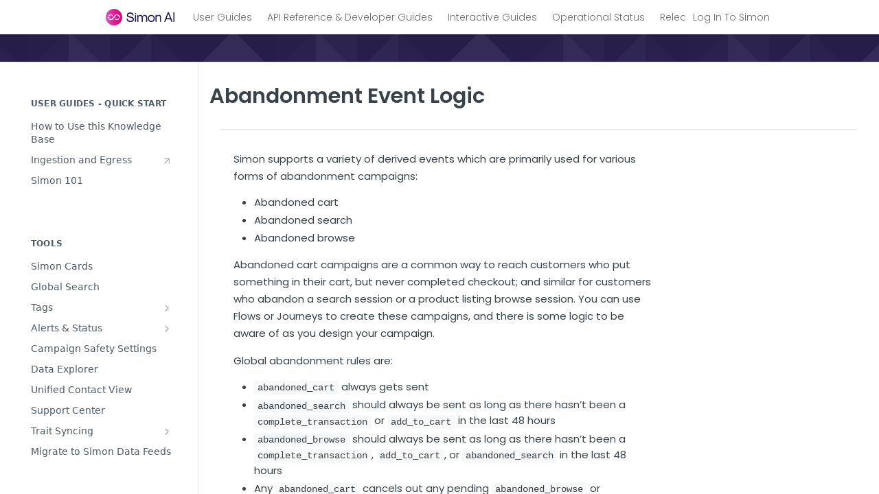

--- FILE ---
content_type: text/html; charset=utf-8
request_url: https://docs.simondata.com/docs/abandoned-cart-logic
body_size: 39646
content:
<!DOCTYPE html><html lang="en" style="" data-color-mode="light" class=" useReactApp  "><head><meta charset="utf-8"><meta name="readme-deploy" content="5.570.2"><meta name="readme-subdomain" content="simondata-endusers"><meta name="readme-repo" content="simondata-endusers-7fdf911a61d9"><meta name="readme-version" content="2.0"><title>Abandonment Event Logic</title><meta name="description" content="Simon supports a variety of derived events which are primarily used for various forms of abandonment campaigns:

Abandoned cart
Abandoned search
Abandoned browse

Abandoned cart campaigns are a common way to reach customers who put something in their cart, but never completed checkout; and similar f…" data-rh="true"><meta property="og:title" content="Abandonment Event Logic" data-rh="true"><meta property="og:description" content="Simon supports a variety of derived events which are primarily used for various forms of abandonment campaigns:

Abandoned cart
Abandoned search
Abandoned browse

Abandoned cart campaigns are a common way to reach customers who put something in their cart, but never completed checkout; and similar f…" data-rh="true"><meta property="og:site_name" content="Classic Guides"><meta name="twitter:title" content="Abandonment Event Logic" data-rh="true"><meta name="twitter:description" content="Simon supports a variety of derived events which are primarily used for various forms of abandonment campaigns:

Abandoned cart
Abandoned search
Abandoned browse

Abandoned cart campaigns are a common way to reach customers who put something in their cart, but never completed checkout; and similar f…" data-rh="true"><meta name="twitter:card" content="summary_large_image"><meta name="viewport" content="width=device-width, initial-scale=1.0"><meta property="og:image" content="https://cdn.readme.io/og-image/create?type=docs&amp;title=Abandonment%20Event%20Logic&amp;projectTitle=Classic%20Guides&amp;description=Simon%20supports%20a%20variety%20of%20derived%20events%20which%20are%20primarily%20used%20for%20various%20forms%20of%20abandonment%20campaigns%3A%0A%0AAbandoned%20cart%0AAbandoned%20search%0AAbandoned%20browse%0A%0AAbandoned%20cart%20campaigns%20are%20a%20common%20way%20to%20reach%20customers%20who%20put%20something%20in%20their%20cart%2C%20but%20never%20completed%20checkout%3B%20and%20similar%20f%E2%80%A6&amp;logoUrl=https%3A%2F%2Ffiles.readme.io%2Ff6d60ae206bca2931fed7c0e43af73f80f5dbbf2c0f298a899a4ba3e7ad7de31-SimonAILogo.png&amp;color=%23281d4c&amp;variant=light" data-rh="true"><meta name="twitter:image" content="https://cdn.readme.io/og-image/create?type=docs&amp;title=Abandonment%20Event%20Logic&amp;projectTitle=Classic%20Guides&amp;description=Simon%20supports%20a%20variety%20of%20derived%20events%20which%20are%20primarily%20used%20for%20various%20forms%20of%20abandonment%20campaigns%3A%0A%0AAbandoned%20cart%0AAbandoned%20search%0AAbandoned%20browse%0A%0AAbandoned%20cart%20campaigns%20are%20a%20common%20way%20to%20reach%20customers%20who%20put%20something%20in%20their%20cart%2C%20but%20never%20completed%20checkout%3B%20and%20similar%20f%E2%80%A6&amp;logoUrl=https%3A%2F%2Ffiles.readme.io%2Ff6d60ae206bca2931fed7c0e43af73f80f5dbbf2c0f298a899a4ba3e7ad7de31-SimonAILogo.png&amp;color=%23281d4c&amp;variant=light" data-rh="true"><meta property="og:image:width" content="1200"><meta property="og:image:height" content="630"><link id="favicon" rel="shortcut icon" href="https://files.readme.io/5c767a62330f1057cf4defbfa374f1cae5ef5ef84d7915882ec9d98fd2d0d3d1-simonAIfavicon.png" type="image/png"><link rel="canonical" href="https://docs.simondata.com/docs/abandoned-cart-logic"><script src="https://cdn.readme.io/public/js/unauthorized-redirect.js?1768339489328"></script><script src="https://cdn.readme.io/public/js/cash-dom.min.js?1768339489328"></script><link data-chunk="Footer" rel="preload" as="style" href="https://cdn.readme.io/public/hub/web/Footer.7ca87f1efe735da787ba.css">
<link data-chunk="RMDX" rel="preload" as="style" href="https://cdn.readme.io/public/hub/web/RMDX.9331f322bb5b573f9d25.css">
<link data-chunk="RMDX" rel="preload" as="style" href="https://cdn.readme.io/public/hub/web/8788.4045910b170ecef2a9d6.css">
<link data-chunk="Doc" rel="preload" as="style" href="https://cdn.readme.io/public/hub/web/Doc.f67d660e3f715c725f76.css">
<link data-chunk="Doc" rel="preload" as="style" href="https://cdn.readme.io/public/hub/web/7852.08df44d1c3020a013f63.css">
<link data-chunk="SuperHubSearch" rel="preload" as="style" href="https://cdn.readme.io/public/hub/web/SuperHubSearch.6a1ff81afa1809036d22.css">
<link data-chunk="Header" rel="preload" as="style" href="https://cdn.readme.io/public/hub/web/Header.3f100d0818bd9a0d962e.css">
<link data-chunk="Containers-EndUserContainer" rel="preload" as="style" href="https://cdn.readme.io/public/hub/web/Containers-EndUserContainer.c474218e3da23db49451.css">
<link data-chunk="main" rel="preload" as="style" href="https://cdn.readme.io/public/hub/web/main.2f0b1fcb0624f09ee5e5.css">
<link data-chunk="main" rel="preload" as="style" href="https://cdn.readme.io/public/hub/web/ui-styles.9059800b5f92796fe53a.css">
<link data-chunk="main" rel="preload" as="script" href="https://cdn.readme.io/public/hub/web/main.f5c39d8623b6d1eb0ca0.js">
<link data-chunk="routes-SuperHub" rel="preload" as="script" href="https://cdn.readme.io/public/hub/web/routes-SuperHub.ae3b9dfc00e11a60f6b0.js">
<link data-chunk="Containers-EndUserContainer" rel="preload" as="script" href="https://cdn.readme.io/public/hub/web/Containers-EndUserContainer.2d5ea78239ad5c63b1ce.js">
<link data-chunk="Header" rel="preload" as="script" href="https://cdn.readme.io/public/hub/web/Header.8964ad6a7ff6e4a1bbd9.js">
<link data-chunk="core-icons-chevron-up-down-svg" rel="preload" as="script" href="https://cdn.readme.io/public/hub/web/core-icons.2b4104973f9ceba9c08d.js">
<link data-chunk="SuperHubSearch" rel="preload" as="script" href="https://cdn.readme.io/public/hub/web/3766.649eaa2b700c2449e689.js">
<link data-chunk="SuperHubSearch" rel="preload" as="script" href="https://cdn.readme.io/public/hub/web/6123.af9248dd7a77ba59c3ff.js">
<link data-chunk="SuperHubSearch" rel="preload" as="script" href="https://cdn.readme.io/public/hub/web/6146.f99bcbc8d654cc36d7c8.js">
<link data-chunk="SuperHubSearch" rel="preload" as="script" href="https://cdn.readme.io/public/hub/web/8836.dbe2a8b6a6809625282d.js">
<link data-chunk="SuperHubSearch" rel="preload" as="script" href="https://cdn.readme.io/public/hub/web/SuperHubSearch.bb46e4ea65c7d0c848da.js">
<link data-chunk="Doc" rel="preload" as="script" href="https://cdn.readme.io/public/hub/web/3781.4cc4b302d454ca146f98.js">
<link data-chunk="Doc" rel="preload" as="script" href="https://cdn.readme.io/public/hub/web/6563.fe94a9364f2b0e8b5504.js">
<link data-chunk="Doc" rel="preload" as="script" href="https://cdn.readme.io/public/hub/web/6652.3900ee39f7cfe0a89511.js">
<link data-chunk="Doc" rel="preload" as="script" href="https://cdn.readme.io/public/hub/web/4915.f4965d1ae1a3089eb98e.js">
<link data-chunk="Doc" rel="preload" as="script" href="https://cdn.readme.io/public/hub/web/6349.fc9947b5046ba950c954.js">
<link data-chunk="Doc" rel="preload" as="script" href="https://cdn.readme.io/public/hub/web/8075.f9d445dde345b0b6bcce.js">
<link data-chunk="Doc" rel="preload" as="script" href="https://cdn.readme.io/public/hub/web/7852.5887a9e10c5c4e3620ac.js">
<link data-chunk="Doc" rel="preload" as="script" href="https://cdn.readme.io/public/hub/web/9711.a292d806740923332fab.js">
<link data-chunk="Doc" rel="preload" as="script" href="https://cdn.readme.io/public/hub/web/9819.5a116b1fe435acd98e31.js">
<link data-chunk="Doc" rel="preload" as="script" href="https://cdn.readme.io/public/hub/web/949.0cfb137d1b905354702f.js">
<link data-chunk="Doc" rel="preload" as="script" href="https://cdn.readme.io/public/hub/web/Doc.fc9a8344e956c08a01c5.js">
<link data-chunk="ConnectMetadata" rel="preload" as="script" href="https://cdn.readme.io/public/hub/web/ConnectMetadata.523ccee845cc1d81410d.js">
<link data-chunk="RMDX" rel="preload" as="script" href="https://cdn.readme.io/public/hub/web/8424.7ca51ba764db137ea058.js">
<link data-chunk="RMDX" rel="preload" as="script" href="https://cdn.readme.io/public/hub/web/9947.d89eda034253ffc009ed.js">
<link data-chunk="RMDX" rel="preload" as="script" href="https://cdn.readme.io/public/hub/web/5496.20dafaf32b886cef3748.js">
<link data-chunk="RMDX" rel="preload" as="script" href="https://cdn.readme.io/public/hub/web/8788.693d0b6dcc00a64de130.js">
<link data-chunk="RMDX" rel="preload" as="script" href="https://cdn.readme.io/public/hub/web/1165.f5616ac7b5ade7dfb0a1.js">
<link data-chunk="RMDX" rel="preload" as="script" href="https://cdn.readme.io/public/hub/web/RMDX.45de3f339c740d256aed.js">
<link data-chunk="Footer" rel="preload" as="script" href="https://cdn.readme.io/public/hub/web/Footer.8b4c4b677c7d8557d9b9.js">
<link data-chunk="main" rel="stylesheet" href="https://cdn.readme.io/public/hub/web/ui-styles.9059800b5f92796fe53a.css">
<link data-chunk="main" rel="stylesheet" href="https://cdn.readme.io/public/hub/web/main.2f0b1fcb0624f09ee5e5.css">
<link data-chunk="Containers-EndUserContainer" rel="stylesheet" href="https://cdn.readme.io/public/hub/web/Containers-EndUserContainer.c474218e3da23db49451.css">
<link data-chunk="Header" rel="stylesheet" href="https://cdn.readme.io/public/hub/web/Header.3f100d0818bd9a0d962e.css">
<link data-chunk="SuperHubSearch" rel="stylesheet" href="https://cdn.readme.io/public/hub/web/SuperHubSearch.6a1ff81afa1809036d22.css">
<link data-chunk="Doc" rel="stylesheet" href="https://cdn.readme.io/public/hub/web/7852.08df44d1c3020a013f63.css">
<link data-chunk="Doc" rel="stylesheet" href="https://cdn.readme.io/public/hub/web/Doc.f67d660e3f715c725f76.css">
<link data-chunk="RMDX" rel="stylesheet" href="https://cdn.readme.io/public/hub/web/8788.4045910b170ecef2a9d6.css">
<link data-chunk="RMDX" rel="stylesheet" href="https://cdn.readme.io/public/hub/web/RMDX.9331f322bb5b573f9d25.css">
<link data-chunk="Footer" rel="stylesheet" href="https://cdn.readme.io/public/hub/web/Footer.7ca87f1efe735da787ba.css"><!-- CUSTOM CSS--><style title="rm-custom-css">:root{--project-color-primary:#281d4c;--project-color-inverse:#fff;--recipe-button-color:#64bf7b;--recipe-button-color-hover:#37864b;--recipe-button-color-active:#286237;--recipe-button-color-focus:rgba(100, 191, 123, 0.25);--recipe-button-color-disabled:#f4fbf6}[id=enterprise] .ReadMeUI[is=AlgoliaSearch]{--project-color-primary:#281d4c;--project-color-inverse:#fff}a{color:var(--color-link-primary,#64bf7b)}a:hover{color:var(--color-link-primary-darken-5,#37864b)}a.text-muted:hover{color:var(--color-link-primary,#64bf7b)}.btn.btn-primary{background-color:#64bf7b}.btn.btn-primary:hover{background-color:#37864b}.theme-line #hub-landing-top h2{color:#64bf7b}#hub-landing-top .btn:hover{color:#64bf7b}.theme-line #hub-landing-top .btn:hover{color:#fff}.theme-solid header#hub-header #header-top{background-color:#281d4c}.theme-solid.header-gradient header#hub-header #header-top{background:linear-gradient(to bottom,#281d4c,#7b42b4)}.theme-solid.header-custom header#hub-header #header-top{background-image:url(undefined)}.theme-line header#hub-header #header-top{border-bottom-color:#281d4c}.theme-line header#hub-header #header-top .btn{background-color:#281d4c}header#hub-header #header-top #header-logo{width:168px;height:40px;margin-top:0;background-image:url(https://files.readme.io/f6d60ae206bca2931fed7c0e43af73f80f5dbbf2c0f298a899a4ba3e7ad7de31-SimonAILogo.png)}#hub-subheader-parent #hub-subheader .hub-subheader-breadcrumbs .dropdown-menu a:hover{background-color:#281d4c}#subheader-links a.active{color:#281d4c!important;box-shadow:inset 0 -2px 0 #281d4c}#subheader-links a:hover{color:#281d4c!important;box-shadow:inset 0 -2px 0 #281d4c;opacity:.7}.discussion .submit-vote.submit-vote-parent.voted a.submit-vote-button{background-color:#64bf7b}section#hub-discuss .discussion a .discuss-body h4{color:#64bf7b}section#hub-discuss .discussion a:hover .discuss-body h4{color:#37864b}#hub-subheader-parent #hub-subheader.sticky-header.sticky{border-bottom-color:#64bf7b}#hub-subheader-parent #hub-subheader.sticky-header.sticky .search-box{border-bottom-color:#64bf7b}#hub-search-results h3 em{color:#64bf7b}.main_background,.tag-item{background:#64bf7b!important}.main_background:hover{background:#37864b!important}.main_color{color:#281d4c!important}.border_bottom_main_color{border-bottom:2px solid #281d4c}.main_color_hover:hover{color:#281d4c!important}section#hub-discuss h1{color:#64bf7b}#hub-reference .hub-api .api-definition .api-try-it-out.active{border-color:#64bf7b;background-color:#64bf7b}#hub-reference .hub-api .api-definition .api-try-it-out.active:hover{background-color:#37864b;border-color:#37864b}#hub-reference .hub-api .api-definition .api-try-it-out:hover{border-color:#64bf7b;color:#64bf7b}#hub-reference .hub-reference .logs .logs-empty .logs-login-button,#hub-reference .hub-reference .logs .logs-login .logs-login-button{background-color:var(--project-color-primary,#64bf7b);border-color:var(--project-color-primary,#64bf7b)}#hub-reference .hub-reference .logs .logs-empty .logs-login-button:hover,#hub-reference .hub-reference .logs .logs-login .logs-login-button:hover{background-color:#37864b;border-color:#37864b}#hub-reference .hub-reference .logs .logs-empty>svg>path,#hub-reference .hub-reference .logs .logs-login>svg>path{fill:#64bf7b;fill:var(--project-color-primary,#64bf7b)}#hub-reference .hub-reference .logs:last-child .logs-empty,#hub-reference .hub-reference .logs:last-child .logs-login{margin-bottom:35px}#hub-reference .hub-reference .hub-reference-section .hub-reference-left header .hub-reference-edit:hover{color:#64bf7b}.main-color-accent{border-bottom:3px solid #281d4c;padding-bottom:8px}/*! BEGIN HUB_CUSTOM_STYLES */@media screen and (max-width:768px){.rm-Header{--Header-background:white!important}[class^=MobileSubnav]{--Select-color:black!important}}.Select_sm{color:#000!important}@media (min-width:769px){.Header-topuTMpygDG4e1V .Header-searchtb6Foi0-D9Vx{display:block!important}}.LandingPageHeader20SNhBZ58Jy5 .rm-SearchToggle{width:400px!important;background-color:#fff!important;margin:20px auto 0 auto}.body-none .Header-searchtb6Foi0-D9Vx .rm-SearchToggle{display:block;margin-top:9px;border:1px solid gray;width:100px!important}.hub-is-home .Header-topuTMpygDG4e1V .rm-SearchToggle::before{display:none!important}.body-none .Header-topuTMpygDG4e1V .rm-SearchToggle::before{content:'Search';display:block;margin-top:-3px;color:#261e49}.body-none .Header-topuTMpygDG4e1V .rm-SearchToggle::before:hover{background-color:#d8276c;color:#fff}.hub-is-home .rm-SearchToggle-placeholder{text-align:left}.LandingWrap16kRMSdr5J8g{width:100%!important;padding-left:0!important;padding-right:0!important}.rm-LandingPageHeader{max-width:800px!important}.rm-Header-top{text-align:center;background:linear-gradient(to right,#d05acd,#d1017a)!important;border-bottom:none!important}.rm-Header-top>.rm-Container{background-color:#fff;max-width:100%!important;padding-left:10%;padding-right:10%}.rm-Header-top h1,.rm-Header-top p{font-family:Poppins,Helvetica,sans-serif!important;color:#fff!important;font-weight:300!important}.rm-Header-top-link{font-family:Poppins,Helvetica,sans-serif!important;font-weight:300!important;color:#6b6b6b!important}.rm-Header-top h1{margin-bottom:40px;font-size:2.2em!important}.rm-Header-top>.rm-Container_flex{height:50px}.rm-SearchToggle{margin:20px auto 0 auto}.rm-SearchToggle .icon-search1{display:none}.rm-SearchToggle-placeholder{color:#d8276c!important;font-weight:300!important}.text-white{color:#fff!important}.text-light-purple{color:#c5befa!important}.tile{text-align:center;margin-bottom:40px}.tile-wrapper{min-height:342px;padding:20px 10px;box-shadow:0 .5rem 1rem rgba(0,0,0,.15)}.tile img{max-width:120px!important}.tile p{color:#6b6b6b;font-size:.9em}.tile .readmore{background-color:#285deb;color:#fff;padding:8px 60px;font-size:.9em;margin:10px 0 0 0;display:inline-block;border-radius:63px}.rm-Header-bottom-link{display:none!important}.featured-resources{background-color:#f5f5f5;padding-bottom:40px}.featured-resources .tiles-title{margin-bottom:40px}.featured-resources h2{font-family:Poppins,Helvetica,sans-serif!important;color:#261e49!important;font-size:2.2em!important;font-weight:300!important;margin:40px auto}.featured-resources .tiles-inner{background-color:#fff;padding:20px;text-align:center;box-shadow:0 .5rem 1rem rgba(0,0,0,.15)}.featured-resources .tiles-inner .markdown-body ul{list-style-type:none!important;margin-left:0!important}.featured-resources li{margin-bottom:7px}.featured-resources h4{font-family:Poppins,Helvetica,sans-serif!important;color:#261e49!important;font-size:1em!important}.featured-resources a{font-family:Poppins,Helvetica,sans-serif!important;color:#261e49!important;font-size:1em!important;font-weight:300!important}.pink-separator{width:80px;border-bottom:2px solid #d8276c;margin:15px auto 20px auto}.LandingWrap16kRMSdr5J8g{padding-bottom:0!important}.contact{background:linear-gradient(#544eb1,#3d367c);padding:60px 20px}.contact .col-md-4{padding-left:0!important}.contact h3{font-family:Poppins,Helvetica,sans-serif!important;font-size:1.8em!important;font-weight:300!important;margin:5px 0!important}.contact a{background-color:#d8276c;border-radius:63px;color:#fff;padding:8px 60px;font-size:1em;font-weight:300!important;text-transform:uppercase;margin:15px 0 0 0;display:inline-block}.footer-form-wrapper{margin-top:20px!important;margin-left:-15px}.footer-form-wrapper label{color:#fff}.hbspt-form .hs-button{border-radius:63px!important}.markdown-body .callout.callout_info{--text:#000000;--title:#285DEB;--background:#DEDAF5;--border:#DEDAF5}/*! END HUB_CUSTOM_STYLES */</style><script> window['_fs_host'] = 'fullstory.com'; window['_fs_script'] = 'edge.fullstory.com/s/fs.js'; window['_fs_org'] = 'YVK9H'; window['_fs_namespace'] = 'FS'; (function(m,n,e,t,l,o,g,y){ if (e in m) {if(m.console && m.console.log) { m.console.log('FullStory namespace conflict. Please set window["_fs_namespace"].');} return;} g=m[e]=function(a,b,s){g.q?g.q.push([a,b,s]):g._api(a,b,s);};g.q=[]; o=n.createElement(t);o.async=1;o.crossOrigin='anonymous';o.src='https://'+_fs_script; y=n.getElementsByTagName(t)[0];y.parentNode.insertBefore(o,y); g.identify=function(i,v,s){g(l,{uid:i},s);if(v)g(l,v,s)};g.setUserVars=function(v,s){g(l,v,s)};g.event=function(i,v,s){g('event',{n:i,p:v},s)}; g.anonymize=function(){g.identify(!!0)}; g.shutdown=function(){g("rec",!1)};g.restart=function(){g("rec",!0)}; g.log = function(a,b){g("log",[a,b])}; g.consent=function(a){g("consent",!arguments.length||a)}; g.identifyAccount=function(i,v){o='account';v=v||{};v.acctId=i;g(o,v)}; g.clearUserCookie=function(){}; g.setVars=function(n, p){g('setVars',[n,p]);}; g._w={};y='XMLHttpRequest';g._w[y]=m[y];y='fetch';g._w[y]=m[y]; if(m[y])m[y]=function(){return g._w[y].apply(this,arguments)}; g._v="1.3.0"; })(window,document,window['_fs_namespace'],'script','user'); </script>
<link rel="stylesheet" href="https://f.hubspotusercontent00.net/hubfs/8888351/Code/simon-website-main-v2.css">
<link rel="stylesheet" href="https://go.simondata.com/hubfs/Code/simon-website-above-fold.css"><meta name="loadedProject" content="users"><script>var storedColorMode = `light` === 'system' ? window.localStorage.getItem('color-scheme') : `light`
document.querySelector('[data-color-mode]').setAttribute('data-color-mode', storedColorMode)</script><script id="config" type="application/json" data-json="{&quot;algoliaIndex&quot;:&quot;readme_search_v2&quot;,&quot;amplitude&quot;:{&quot;apiKey&quot;:&quot;dc8065a65ef83d6ad23e37aaf014fc84&quot;,&quot;enabled&quot;:true},&quot;asset_url&quot;:&quot;https://cdn.readme.io&quot;,&quot;domain&quot;:&quot;readme.io&quot;,&quot;domainFull&quot;:&quot;https://dash.readme.com&quot;,&quot;encryptedLocalStorageKey&quot;:&quot;ekfls-2025-03-27&quot;,&quot;fullstory&quot;:{&quot;enabled&quot;:true,&quot;orgId&quot;:&quot;FSV9A&quot;},&quot;git&quot;:{&quot;sync&quot;:{&quot;bitbucket&quot;:{&quot;installationLink&quot;:&quot;https://developer.atlassian.com/console/install/310151e6-ca1a-4a44-9af6-1b523fea0561?signature=AYABeMn9vqFkrg%2F1DrJAQxSyVf4AAAADAAdhd3Mta21zAEthcm46YXdzOmttczp1cy13ZXN0LTI6NzA5NTg3ODM1MjQzOmtleS83MDVlZDY3MC1mNTdjLTQxYjUtOWY5Yi1lM2YyZGNjMTQ2ZTcAuAECAQB4IOp8r3eKNYw8z2v%2FEq3%2FfvrZguoGsXpNSaDveR%2FF%2Fo0BHUxIjSWx71zNK2RycuMYSgAAAH4wfAYJKoZIhvcNAQcGoG8wbQIBADBoBgkqhkiG9w0BBwEwHgYJYIZIAWUDBAEuMBEEDOJgARbqndU9YM%2FRdQIBEIA7unpCah%2BIu53NA72LkkCDhNHOv%2BgRD7agXAO3jXqw0%2FAcBOB0%2F5LmpzB5f6B1HpkmsAN2i2SbsFL30nkAB2F3cy1rbXMAS2Fybjphd3M6a21zOmV1LXdlc3QtMTo3MDk1ODc4MzUyNDM6a2V5LzQ2MzBjZTZiLTAwYzMtNGRlMi04NzdiLTYyN2UyMDYwZTVjYwC4AQICAHijmwVTMt6Oj3F%2B0%2B0cVrojrS8yZ9ktpdfDxqPMSIkvHAGT%[base64]%2BMHwGCSqGSIb3DQEHBqBvMG0CAQAwaAYJKoZIhvcNAQcBMB4GCWCGSAFlAwQBLjARBAzzWhThsIgJwrr%2FY2ECARCAOxoaW9pob21lweyAfrIm6Fw7gd8D%2B%2F8LHk4rl3jjULDM35%2FVPuqBrqKunYZSVCCGNGB3RqpQJr%2FasASiAgAAAAAMAAAQAAAAAAAAAAAAAAAAAEokowLKsF1tMABEq%2BKNyJP%2F%2F%2F%2F%2FAAAAAQAAAAAAAAAAAAAAAQAAADJLzRcp6MkqKR43PUjOiRxxbxXYhLc6vFXEutK3%2BQ71yuPq4dC8pAHruOVQpvVcUSe8dptV8c7wR8BTJjv%2F%2FNe8r0g%3D&amp;product=bitbucket&quot;}}},&quot;metrics&quot;:{&quot;billingCronEnabled&quot;:&quot;true&quot;,&quot;dashUrl&quot;:&quot;https://m.readme.io&quot;,&quot;defaultUrl&quot;:&quot;https://m.readme.io&quot;,&quot;exportMaxRetries&quot;:12,&quot;wsUrl&quot;:&quot;wss://m.readme.io&quot;},&quot;micro&quot;:{&quot;baseUrl&quot;:&quot;https://micro-beta.readme.com&quot;},&quot;proxyUrl&quot;:&quot;https://try.readme.io&quot;,&quot;readmeRecaptchaSiteKey&quot;:&quot;6LesVBYpAAAAAESOCHOyo2kF9SZXPVb54Nwf3i2x&quot;,&quot;releaseVersion&quot;:&quot;5.570.2&quot;,&quot;reservedWords&quot;:{&quot;tools&quot;:[&quot;execute-request&quot;,&quot;get-code-snippet&quot;,&quot;get-endpoint&quot;,&quot;get-request-body&quot;,&quot;get-response-schema&quot;,&quot;get-server-variables&quot;,&quot;list-endpoints&quot;,&quot;list-security-schemes&quot;,&quot;list-specs&quot;,&quot;search-specs&quot;,&quot;search&quot;,&quot;fetch&quot;]},&quot;sentry&quot;:{&quot;dsn&quot;:&quot;https://3bbe57a973254129bcb93e47dc0cc46f@o343074.ingest.sentry.io/2052166&quot;,&quot;enabled&quot;:true},&quot;shMigration&quot;:{&quot;promoVideo&quot;:&quot;&quot;,&quot;forceWaitlist&quot;:false,&quot;migrationPreview&quot;:false},&quot;sslBaseDomain&quot;:&quot;readmessl.com&quot;,&quot;sslGenerationService&quot;:&quot;ssl.readmessl.com&quot;,&quot;stripePk&quot;:&quot;pk_live_5103PML2qXbDukVh7GDAkQoR4NSuLqy8idd5xtdm9407XdPR6o3bo663C1ruEGhXJjpnb2YCpj8EU1UvQYanuCjtr00t1DRCf2a&quot;,&quot;superHub&quot;:{&quot;newProjectsEnabled&quot;:true},&quot;wootric&quot;:{&quot;accountToken&quot;:&quot;NPS-122b75a4&quot;,&quot;enabled&quot;:true}}"></script></head><body class="body-none theme-solid header-overlay header-bg-size-auto header-bg-pos-tl header-overlay-triangles reference-layout-row lumosity-dark "><div id="ssr-top"></div><div id="ssr-main"><div class="App ThemeContext ThemeContext_dark ThemeContext_classic" style="--color-primary:#281d4c;--color-primary-inverse:#fff;--color-primary-alt:#7B42B4;--color-primary-darken-10:#150f27;--color-primary-darken-20:#010102;--color-primary-alpha-25:rgba(40, 29, 76, 0.25);--color-link-primary:#64bf7b;--color-link-primary-darken-5:#52b86c;--color-link-primary-darken-10:#46aa5f;--color-link-primary-darken-20:#37864b;--color-link-primary-alpha-50:rgba(100, 191, 123, 0.5);--color-link-primary-alpha-25:rgba(100, 191, 123, 0.25);--color-link-background:rgba(100, 191, 123, 0.09);--color-link-text:#fff;--color-login-link:#018ef5;--color-login-link-text:#fff;--color-login-link-darken-10:#0171c2;--color-login-link-primary-alpha-50:rgba(1, 142, 245, 0.5)"><div class="SuperHub2RNxzk6HzHiJ"><div class="ContentWithOwlbotx4PaFDoA1KMz"><div class="ContentWithOwlbot-content2X1XexaN8Lf2"><header class="Header3zzata9F_ZPQ rm-Header_classic Header_collapsible3n0YXfOvb_Al rm-Header rm-Header_overlay rm-Header_overlay-triangles"><div class="rm-Header-top Header-topuTMpygDG4e1V Header-top_classic3g7Q6zoBy8zh"><div class="rm-Container rm-Container_flex"><div style="outline:none" tabindex="-1"><a href="#content" target="_self" class="Button Button_md rm-JumpTo Header-jumpTo3IWKQXmhSI5D Button_primary">Jump to Content</a></div><div class="rm-Header-left Header-leftADQdGVqx1wqU"><a class="rm-Logo Header-logo1Xy41PtkzbdG" href="https://www.simondata.com/" target="_self"><img alt="Classic Guides" class="rm-Logo-img Header-logo-img3YvV4lcGKkeb" src="https://files.readme.io/f6d60ae206bca2931fed7c0e43af73f80f5dbbf2c0f298a899a4ba3e7ad7de31-SimonAILogo.png"/></a><a class="Button Button_md rm-Header-link rm-Header-top-link Button_slate_text Header-link2tXYTgXq85zW" href="https://docs.simondata.com/docs" target="_self" to="https://docs.simondata.com/docs">User Guides</a><a class="Button Button_md rm-Header-link rm-Header-top-link Button_slate_text Header-link2tXYTgXq85zW" href="/reference" target="_self">API Reference &amp; Developer Guides</a><a class="Button Button_md rm-Header-link rm-Header-top-link Button_slate_text Header-link2tXYTgXq85zW" href="https://interactivedocs.simondata.com/docs" target="_self" to="https://interactivedocs.simondata.com/docs">Interactive Guides</a><a class="Button Button_md rm-Header-link rm-Header-top-link Button_slate_text Header-link2tXYTgXq85zW" href="https://status.simondata.com/#" target="_self" to="https://status.simondata.com/#">Operational Status</a><a class="Button Button_md rm-Header-link rm-Header-top-link Button_slate_text Header-link2tXYTgXq85zW" href="/changelog" target="_self">Release Notes</a></div><div class="rm-Header-left Header-leftADQdGVqx1wqU Header-left_mobile1RG-X93lx6PF"><div><button aria-label="Toggle navigation menu" class="icon-menu menu3d6DYNDa3tk5" type="button"></button><div class=""><div class="Flyout95xhYIIoTKtc undefined rm-Flyout" data-testid="flyout"><div class="MobileFlyout1hHJpUd-nYkd"><a aria-current="page" class="rm-MobileFlyout-item NavItem-item1gDDTqaXGhm1 NavItem-item_mobile1qG3gd-Mkck-  active" href="/docs" target="_self"><i class="icon-guides NavItem-badge1qOxpfTiALoz rm-Header-bottom-link-icon"></i><span class="NavItem-textSlZuuL489uiw">User Guides</span></a><a class="rm-MobileFlyout-item NavItem-item1gDDTqaXGhm1 NavItem-item_mobile1qG3gd-Mkck- " href="/reference" target="_self"><i class="icon-references NavItem-badge1qOxpfTiALoz rm-Header-bottom-link-icon"></i><span class="NavItem-textSlZuuL489uiw">API Reference &amp; Developer Guides</span></a><a class="rm-MobileFlyout-item NavItem-item1gDDTqaXGhm1 NavItem-item_mobile1qG3gd-Mkck- " href="/changelog" target="_self"><i class="icon-changelog NavItem-badge1qOxpfTiALoz rm-Header-bottom-link-icon"></i><span class="NavItem-textSlZuuL489uiw">Release Notes</span></a><hr class="MobileFlyout-divider10xf7R2X1MeW"/><a class="rm-MobileFlyout-item NavItem-item1gDDTqaXGhm1 NavItem-item_mobile1qG3gd-Mkck- NavItem_dropdown-muted1xJVuczwGc74" href="https://docs.simondata.com/docs" rel="noopener" target="_blank" to="https://docs.simondata.com/docs">User Guides</a><a class="rm-MobileFlyout-item NavItem-item1gDDTqaXGhm1 NavItem-item_mobile1qG3gd-Mkck- NavItem_dropdown-muted1xJVuczwGc74" href="/reference" target="_self">API Reference &amp; Developer Guides</a><a class="rm-MobileFlyout-item NavItem-item1gDDTqaXGhm1 NavItem-item_mobile1qG3gd-Mkck- NavItem_dropdown-muted1xJVuczwGc74" href="https://interactivedocs.simondata.com/docs" rel="noopener" target="_blank" to="https://interactivedocs.simondata.com/docs">Interactive Guides</a><a class="rm-MobileFlyout-item NavItem-item1gDDTqaXGhm1 NavItem-item_mobile1qG3gd-Mkck- NavItem_dropdown-muted1xJVuczwGc74" href="https://status.simondata.com/#" rel="noopener" target="_blank" to="https://status.simondata.com/#">Operational Status</a><a class="rm-MobileFlyout-item NavItem-item1gDDTqaXGhm1 NavItem-item_mobile1qG3gd-Mkck- NavItem_dropdown-muted1xJVuczwGc74" href="/changelog" target="_self">Release Notes</a><a class="rm-MobileFlyout-item NavItem-item1gDDTqaXGhm1 NavItem-item_mobile1qG3gd-Mkck- NavItem_dropdown-muted1xJVuczwGc74" href="https://simondata.simondata.com/dashboard" rel="noopener" target="_blank" to="https://simondata.simondata.com/dashboard">Log In To Simon</a><a class="MobileFlyout-logo3Lq1eTlk1K76 Header-logo1Xy41PtkzbdG rm-Logo" href="https://www.simondata.com/" target="_self"><img alt="Classic Guides" class="Header-logo-img3YvV4lcGKkeb rm-Logo-img" src="https://files.readme.io/f6d60ae206bca2931fed7c0e43af73f80f5dbbf2c0f298a899a4ba3e7ad7de31-SimonAILogo.png"/></a></div></div></div></div><div class="Header-left-nav2xWPWMNHOGf_"><i aria-hidden="true" class="icon-guides Header-left-nav-icon10glJKFwewOv"></i>User Guides</div></div><div class="rm-Header-right Header-right21PC2XTT6aMg"><span class="Header-right_desktop14ja01RUQ7HE"><a class="Button Button_md rm-Header-link rm-Header-top-link Button_slate_text Header-link2tXYTgXq85zW" href="https://simondata.simondata.com/dashboard" target="_self" to="https://simondata.simondata.com/dashboard">Log In To Simon</a></span></div></div></div><div class="Header-bottom2eLKOFXMEmh5 Header-bottom_classic rm-Header-bottom"><div class="rm-Container rm-Container_flex"><nav aria-label="Primary navigation" class="Header-leftADQdGVqx1wqU Header-subnavnVH8URdkgvEl" role="navigation"><div class="rm-NavLinksDropdown Dropdown Dropdown_closed" data-testid="dropdown-container"><div class="Dropdown-toggle" aria-haspopup="dialog"><button class="rm-Header-link rm-Header-bottom-link NavItem2xSfFaVqfRjy Button Button_slate_text Button_md" type="button"><span>User Guides</span><i class="NavItem-chevron3ZtU4bd1q5sy icon-chevron-down"></i></button></div></div><span class="rm-Header-link rm-Header-bottom-link NavItem2xSfFaVqfRjy NavItem_inactive1YE6SGanIJp5">Abandonment Event Logic</span></nav><button align="center" justify="between" style="--flex-gap:var(--xs)" class="Button Button_sm Flex Flex_row MobileSubnav1DsTfasXloM2 Button_contrast Button_contrast_outline" type="button"><span class="Button-label">Abandonment Event Logic</span><span class="IconWrapper Icon-wrapper2z2wVIeGsiUy"><svg fill="none" viewBox="0 0 24 24" class="Icon Icon3_D2ysxFZ_ll Icon-svg2Lm7f6G9Ly5a" data-name="chevron-up-down" role="img" style="--icon-color:inherit;--icon-size:inherit;--icon-stroke-width:2px"><path stroke="currentColor" stroke-linecap="round" stroke-linejoin="round" d="m6 16 6 6 6-6M18 8l-6-6-6 6" class="icon-stroke-width"></path></svg></span></button></div></div><div class="hub-search-results--reactApp " id="hub-search-results"><div class="hub-container"><div class="modal-backdrop show-modal rm-SearchModal" role="button" tabindex="0"><div aria-label="Search Dialog" class="SuperHubSearchI_obvfvvQi4g" id="AppSearch" role="tabpanel" tabindex="0"><div data-focus-guard="true" tabindex="-1" style="width:1px;height:0px;padding:0;overflow:hidden;position:fixed;top:1px;left:1px"></div><div data-focus-lock-disabled="disabled" class="SuperHubSearch-container2BhYey2XE-Ij"><div class="SuperHubSearch-col1km8vLFgOaYj"><div class="SearchBoxnZBxftziZGcz"><input aria-label="Search" autoCapitalize="off" autoComplete="off" autoCorrect="off" spellcheck="false" tabindex="0" aria-required="false" class="Input Input_md SearchBox-inputR4jffU8l10iF" type="search" value=""/></div><div class="SearchTabs3rNhUK3HjrRJ"><div class="Tabs Tabs-list" role="tablist"><div aria-label="All" aria-selected="true" class="SearchTabs-tab1TrpmhQv840T Tabs-listItem Tabs-listItem_active" role="tab" tabindex="1"><span class="SearchTabs-tab1TrpmhQv840T"><span class="IconWrapper Icon-wrapper2z2wVIeGsiUy"><svg fill="none" viewBox="0 0 24 24" class="Icon Icon3_D2ysxFZ_ll Icon-svg2Lm7f6G9Ly5a icon" data-name="search" role="img" style="--icon-color:inherit;--icon-size:inherit;--icon-stroke-width:2px"><path stroke="currentColor" stroke-linecap="round" stroke-linejoin="round" d="M11 19a8 8 0 1 0 0-16 8 8 0 0 0 0 16ZM21 21l-4.35-4.35" class="icon-stroke-width"></path></svg></span>All</span></div><div aria-label="Pages" aria-selected="false" class="SearchTabs-tab1TrpmhQv840T Tabs-listItem" role="tab" tabindex="1"><span class="SearchTabs-tab1TrpmhQv840T"><span class="IconWrapper Icon-wrapper2z2wVIeGsiUy"><svg fill="none" viewBox="0 0 24 24" class="Icon Icon3_D2ysxFZ_ll Icon-svg2Lm7f6G9Ly5a icon" data-name="custom-pages" role="img" style="--icon-color:inherit;--icon-size:inherit;--icon-stroke-width:2px"><path stroke="currentColor" stroke-linecap="round" stroke-linejoin="round" d="M13 2H6a2 2 0 0 0-2 2v16a2 2 0 0 0 2 2h12a2 2 0 0 0 2-2V9l-7-7Z" class="icon-stroke-width"></path><path stroke="currentColor" stroke-linecap="round" stroke-linejoin="round" d="M13 2v7h7M12 11.333V12M12 18v.667M9.407 12.407l.473.473M14.12 17.12l.473.473M8.333 15H9M15 15h.667M9.407 17.593l.473-.473M14.12 12.88l.473-.473" class="icon-stroke-width"></path></svg></span>Pages</span></div></div></div><div class="rm-SearchModal-empty SearchResults35_kFOb1zvxX SearchResults_emptyiWzyXErtNcQJ"><span class="IconWrapper Icon-wrapper2z2wVIeGsiUy"><svg fill="none" viewBox="0 0 24 24" class="Icon Icon3_D2ysxFZ_ll Icon-svg2Lm7f6G9Ly5a rm-SearchModal-empty-icon icon icon-search" data-name="search" role="img" style="--icon-color:inherit;--icon-size:var(--icon-md);--icon-stroke-width:2px"><path stroke="currentColor" stroke-linecap="round" stroke-linejoin="round" d="M11 19a8 8 0 1 0 0-16 8 8 0 0 0 0 16ZM21 21l-4.35-4.35" class="icon-stroke-width"></path></svg></span><h6 class="Title Title6 rm-SearchModal-empty-text">Start typing to search…</h6></div></div></div><div data-focus-guard="true" tabindex="-1" style="width:1px;height:0px;padding:0;overflow:hidden;position:fixed;top:1px;left:1px"></div></div></div></div></div></header><main class="SuperHubDoc3Z-1XSVTg-Q1 rm-Guides" id="content"><div class="SuperHubDoc-container2RY1FPE4Ewze rm-Container rm-Container_flex"><nav aria-label="Secondary navigation" class="rm-Sidebar hub-sidebar reference-redesign Nav3C5f8FcjkaHj rm-Sidebar_guides" id="hub-sidebar" role="navigation"><div class="Sidebar1t2G1ZJq-vU1 rm-Sidebar hub-sidebar-content"><section class="Sidebar-listWrapper6Q9_yUrG906C rm-Sidebar-section"><h2 class="Sidebar-headingTRQyOa2pk0gh rm-Sidebar-heading">User Guides - Quick Start</h2><ul class="Sidebar-list_sidebarLayout3RaX72iQNOEI Sidebar-list3cZWQLaBf9k8 rm-Sidebar-list"><li class="Sidebar-item23D-2Kd61_k3"><a class="Sidebar-link2Dsha-r-GKh2 childless text-wrap rm-Sidebar-link" target="_self" href="/docs/how-to-use-this-knowledge-base"><span class="Sidebar-link-textLuTE1ySm4Kqn"><span class="Sidebar-link-text_label1gCT_uPnx7Gu">How to Use this Knowledge Base</span></span></a></li><li class="Sidebar-item23D-2Kd61_k3"><a class="Sidebar-link2Dsha-r-GKh2 childless text-wrap rm-Sidebar-link" target="_self" data-active="" href="https://docs.simondata.com/reference/ingestion-and-egress-in-5-minutes"><span class="Sidebar-link-textLuTE1ySm4Kqn"><span class="Sidebar-link-text_label1gCT_uPnx7Gu">Ingestion and Egress</span><i aria-label="Link" class="Sidebar-link-iconnjiqEiZlPn0W Sidebar-link-externalIcon1RcnjKm-3Ft8 icon-arrow-up-right" role="img"></i></span></a></li><li class="Sidebar-item23D-2Kd61_k3"><a class="Sidebar-link2Dsha-r-GKh2 childless text-wrap rm-Sidebar-link" target="_self" href="/docs/platform-overview"><span class="Sidebar-link-textLuTE1ySm4Kqn"><span class="Sidebar-link-text_label1gCT_uPnx7Gu">Simon 101</span></span></a></li></ul></section><section class="Sidebar-listWrapper6Q9_yUrG906C rm-Sidebar-section"><h2 class="Sidebar-headingTRQyOa2pk0gh rm-Sidebar-heading">Tools</h2><ul class="Sidebar-list_sidebarLayout3RaX72iQNOEI Sidebar-list3cZWQLaBf9k8 rm-Sidebar-list"><li class="Sidebar-item23D-2Kd61_k3"><a class="Sidebar-link2Dsha-r-GKh2 childless text-wrap rm-Sidebar-link" target="_self" href="/docs/simon-cards"><span class="Sidebar-link-textLuTE1ySm4Kqn"><span class="Sidebar-link-text_label1gCT_uPnx7Gu">Simon Cards</span></span></a></li><li class="Sidebar-item23D-2Kd61_k3"><a class="Sidebar-link2Dsha-r-GKh2 childless text-wrap rm-Sidebar-link" target="_self" href="/docs/global-search"><span class="Sidebar-link-textLuTE1ySm4Kqn"><span class="Sidebar-link-text_label1gCT_uPnx7Gu">Global Search</span></span></a></li><li class="Sidebar-item23D-2Kd61_k3"><a class="Sidebar-link2Dsha-r-GKh2 Sidebar-link_parent text-wrap rm-Sidebar-link" target="_self" href="/docs/nested-tags"><span class="Sidebar-link-textLuTE1ySm4Kqn"><span class="Sidebar-link-text_label1gCT_uPnx7Gu">Tags</span></span><button aria-expanded="false" aria-label="Show subpages for Tags" class="Sidebar-link-buttonWrapper3hnFHNku8_BJ" type="button"><i aria-hidden="true" class="Sidebar-link-iconnjiqEiZlPn0W Sidebar-link-expandIcon2yVH6SarI6NW icon-chevron-rightward"></i></button></a><ul class="subpages Sidebar-list3cZWQLaBf9k8 rm-Sidebar-list"><li class="Sidebar-item23D-2Kd61_k3"><a class="Sidebar-link2Dsha-r-GKh2 childless subpage text-wrap rm-Sidebar-link" target="_self" href="/docs/naming-conventions-and-tagging-best-practices"><span class="Sidebar-link-textLuTE1ySm4Kqn"><span class="Sidebar-link-text_label1gCT_uPnx7Gu">Naming conventions and tagging best practices</span></span></a></li></ul></li><li class="Sidebar-item23D-2Kd61_k3"><a class="Sidebar-link2Dsha-r-GKh2 Sidebar-link_parent text-wrap rm-Sidebar-link" target="_self" href="/docs/alerts-status"><span class="Sidebar-link-textLuTE1ySm4Kqn"><span class="Sidebar-link-text_label1gCT_uPnx7Gu">Alerts &amp; Status</span></span><button aria-expanded="false" aria-label="Show subpages for Alerts &amp; Status" class="Sidebar-link-buttonWrapper3hnFHNku8_BJ" type="button"><i aria-hidden="true" class="Sidebar-link-iconnjiqEiZlPn0W Sidebar-link-expandIcon2yVH6SarI6NW icon-chevron-rightward"></i></button></a><ul class="subpages Sidebar-list3cZWQLaBf9k8 rm-Sidebar-list"><li class="Sidebar-item23D-2Kd61_k3"><a class="Sidebar-link2Dsha-r-GKh2 childless subpage text-wrap rm-Sidebar-link" target="_self" href="/docs/action-panel"><span class="Sidebar-link-textLuTE1ySm4Kqn"><span class="Sidebar-link-text_label1gCT_uPnx7Gu">Action Panel</span></span></a></li><li class="Sidebar-item23D-2Kd61_k3"><a class="Sidebar-link2Dsha-r-GKh2 childless subpage text-wrap rm-Sidebar-link" target="_self" href="/docs/notifications-and-alert-history"><span class="Sidebar-link-textLuTE1ySm4Kqn"><span class="Sidebar-link-text_label1gCT_uPnx7Gu">Notifications and Alert History</span></span></a></li><li class="Sidebar-item23D-2Kd61_k3"><a class="Sidebar-link2Dsha-r-GKh2 childless subpage text-wrap rm-Sidebar-link" target="_self" href="/docs/operational-status"><span class="Sidebar-link-textLuTE1ySm4Kqn"><span class="Sidebar-link-text_label1gCT_uPnx7Gu">Operational Status Updates</span></span></a></li><li class="Sidebar-item23D-2Kd61_k3"><a class="Sidebar-link2Dsha-r-GKh2 childless subpage text-wrap rm-Sidebar-link" target="_self" href="/docs/contact-data-pipe"><span class="Sidebar-link-textLuTE1ySm4Kqn"><span class="Sidebar-link-text_label1gCT_uPnx7Gu">Contact Data Pipe</span></span></a></li><li class="Sidebar-item23D-2Kd61_k3"><a class="Sidebar-link2Dsha-r-GKh2 childless subpage text-wrap rm-Sidebar-link" target="_self" href="/docs/event-visibility"><span class="Sidebar-link-textLuTE1ySm4Kqn"><span class="Sidebar-link-text_label1gCT_uPnx7Gu">Event Visibility</span></span></a></li></ul></li><li class="Sidebar-item23D-2Kd61_k3"><a class="Sidebar-link2Dsha-r-GKh2 childless text-wrap rm-Sidebar-link" target="_self" href="/docs/campaign-safety-settings"><span class="Sidebar-link-textLuTE1ySm4Kqn"><span class="Sidebar-link-text_label1gCT_uPnx7Gu">Campaign Safety Settings</span></span></a></li><li class="Sidebar-item23D-2Kd61_k3"><a class="Sidebar-link2Dsha-r-GKh2 childless text-wrap rm-Sidebar-link" target="_self" href="/docs/data-explorer"><span class="Sidebar-link-textLuTE1ySm4Kqn"><span class="Sidebar-link-text_label1gCT_uPnx7Gu">Data Explorer</span></span></a></li><li class="Sidebar-item23D-2Kd61_k3"><a class="Sidebar-link2Dsha-r-GKh2 childless text-wrap rm-Sidebar-link" target="_self" href="/docs/unified-contact-view"><span class="Sidebar-link-textLuTE1ySm4Kqn"><span class="Sidebar-link-text_label1gCT_uPnx7Gu">Unified Contact View</span></span></a></li><li class="Sidebar-item23D-2Kd61_k3"><a class="Sidebar-link2Dsha-r-GKh2 childless text-wrap rm-Sidebar-link" target="_self" href="/docs/support-center"><span class="Sidebar-link-textLuTE1ySm4Kqn"><span class="Sidebar-link-text_label1gCT_uPnx7Gu">Support Center</span></span></a></li><li class="Sidebar-item23D-2Kd61_k3"><a class="Sidebar-link2Dsha-r-GKh2 Sidebar-link_parent text-wrap rm-Sidebar-link" target="_self" href="/docs/trait-syncing"><span class="Sidebar-link-textLuTE1ySm4Kqn"><span class="Sidebar-link-text_label1gCT_uPnx7Gu">Trait Syncing</span></span><button aria-expanded="false" aria-label="Show subpages for Trait Syncing" class="Sidebar-link-buttonWrapper3hnFHNku8_BJ" type="button"><i aria-hidden="true" class="Sidebar-link-iconnjiqEiZlPn0W Sidebar-link-expandIcon2yVH6SarI6NW icon-chevron-rightward"></i></button></a><ul class="subpages Sidebar-list3cZWQLaBf9k8 rm-Sidebar-list"><li class="Sidebar-item23D-2Kd61_k3"><a class="Sidebar-link2Dsha-r-GKh2 childless subpage text-wrap rm-Sidebar-link" target="_self" href="/docs/contact-traits-reporting"><span class="Sidebar-link-textLuTE1ySm4Kqn"><span class="Sidebar-link-text_label1gCT_uPnx7Gu">Contact Traits Reporting</span></span></a></li></ul></li><li class="Sidebar-item23D-2Kd61_k3"><a class="Sidebar-link2Dsha-r-GKh2 childless text-wrap rm-Sidebar-link" target="_self" href="/docs/data-feeds"><span class="Sidebar-link-textLuTE1ySm4Kqn"><span class="Sidebar-link-text_label1gCT_uPnx7Gu">Migrate to Simon Data Feeds</span></span></a></li></ul></section><section class="Sidebar-listWrapper6Q9_yUrG906C rm-Sidebar-section"><h2 class="Sidebar-headingTRQyOa2pk0gh rm-Sidebar-heading">Datasets</h2><ul class="Sidebar-list_sidebarLayout3RaX72iQNOEI Sidebar-list3cZWQLaBf9k8 rm-Sidebar-list"><li class="Sidebar-item23D-2Kd61_k3"><a class="Sidebar-link2Dsha-r-GKh2 childless text-wrap rm-Sidebar-link" target="_self" href="/docs/datasets"><span class="Sidebar-link-textLuTE1ySm4Kqn"><span class="Sidebar-link-text_label1gCT_uPnx7Gu">Datasets Overview</span></span></a></li><li class="Sidebar-item23D-2Kd61_k3"><a class="Sidebar-link2Dsha-r-GKh2 childless text-wrap rm-Sidebar-link" target="_self" href="/docs/create-a-dataset"><span class="Sidebar-link-textLuTE1ySm4Kqn"><span class="Sidebar-link-text_label1gCT_uPnx7Gu">Create a new Dataset</span></span></a></li><li class="Sidebar-item23D-2Kd61_k3"><a class="Sidebar-link2Dsha-r-GKh2 childless text-wrap rm-Sidebar-link" target="_self" href="/docs/edit-an-existing-dataset"><span class="Sidebar-link-textLuTE1ySm4Kqn"><span class="Sidebar-link-text_label1gCT_uPnx7Gu">Edit an Existing Dataset</span></span></a></li><li class="Sidebar-item23D-2Kd61_k3"><a class="Sidebar-link2Dsha-r-GKh2 childless text-wrap rm-Sidebar-link" target="_self" href="/docs/archive-a-dataset"><span class="Sidebar-link-textLuTE1ySm4Kqn"><span class="Sidebar-link-text_label1gCT_uPnx7Gu">Archive a Dataset</span></span></a></li><li class="Sidebar-item23D-2Kd61_k3"><a class="Sidebar-link2Dsha-r-GKh2 childless text-wrap rm-Sidebar-link" target="_self" href="/docs/dataset-types-and-details"><span class="Sidebar-link-textLuTE1ySm4Kqn"><span class="Sidebar-link-text_label1gCT_uPnx7Gu">Contact Identity, Contact Data, Attributes &amp; Aggregates, and Contact Segment Datasets</span></span></a></li><li class="Sidebar-item23D-2Kd61_k3"><a class="Sidebar-link2Dsha-r-GKh2 childless text-wrap rm-Sidebar-link" target="_self" href="/docs/contact-data-datasets"><span class="Sidebar-link-textLuTE1ySm4Kqn"><span class="Sidebar-link-text_label1gCT_uPnx7Gu">Contact Data Datasets</span></span></a></li><li class="Sidebar-item23D-2Kd61_k3"><a class="Sidebar-link2Dsha-r-GKh2 childless text-wrap rm-Sidebar-link" target="_self" href="/docs/contact-event-data-sets"><span class="Sidebar-link-textLuTE1ySm4Kqn"><span class="Sidebar-link-text_label1gCT_uPnx7Gu">Contact Event and Object Datasets</span></span></a></li><li class="Sidebar-item23D-2Kd61_k3"><a class="Sidebar-link2Dsha-r-GKh2 childless text-wrap rm-Sidebar-link" target="_self" href="/docs/lists"><span class="Sidebar-link-textLuTE1ySm4Kqn"><span class="Sidebar-link-text_label1gCT_uPnx7Gu">Lists</span></span></a></li><li class="Sidebar-item23D-2Kd61_k3"><a class="Sidebar-link2Dsha-r-GKh2 childless text-wrap rm-Sidebar-link" target="_self" href="/docs/contact-event-lookback-period"><span class="Sidebar-link-textLuTE1ySm4Kqn"><span class="Sidebar-link-text_label1gCT_uPnx7Gu">Contact event lookback period</span></span></a></li><li class="Sidebar-item23D-2Kd61_k3"><a class="Sidebar-link2Dsha-r-GKh2 childless text-wrap rm-Sidebar-link" target="_self" href="/docs/dataset-validation"><span class="Sidebar-link-textLuTE1ySm4Kqn"><span class="Sidebar-link-text_label1gCT_uPnx7Gu">Dataset validation</span></span></a></li><li class="Sidebar-item23D-2Kd61_k3"><a class="Sidebar-link2Dsha-r-GKh2 childless text-wrap rm-Sidebar-link" target="_self" href="/docs/dataset-lineage"><span class="Sidebar-link-textLuTE1ySm4Kqn"><span class="Sidebar-link-text_label1gCT_uPnx7Gu">Dataset lineage</span></span></a></li><li class="Sidebar-item23D-2Kd61_k3"><a class="Sidebar-link2Dsha-r-GKh2 childless text-wrap rm-Sidebar-link" target="_self" href="/docs/field-configuration"><span class="Sidebar-link-textLuTE1ySm4Kqn"><span class="Sidebar-link-text_label1gCT_uPnx7Gu">Field configuration</span></span></a></li><li class="Sidebar-item23D-2Kd61_k3"><a class="Sidebar-link2Dsha-r-GKh2 childless text-wrap rm-Sidebar-link" rel="noopener" target="_blank" data-active="" href="https://docs.simondata.com/reference/database-triggers"><span class="Sidebar-link-textLuTE1ySm4Kqn"><span class="Sidebar-link-text_label1gCT_uPnx7Gu">Complex Events Processor Trigger (Database Triggers)</span><i aria-label="Link" class="Sidebar-link-iconnjiqEiZlPn0W Sidebar-link-externalIcon1RcnjKm-3Ft8 icon-arrow-up-right" role="img"></i></span></a></li><li class="Sidebar-item23D-2Kd61_k3"><a class="Sidebar-link2Dsha-r-GKh2 childless text-wrap rm-Sidebar-link" target="_self" data-active="" href="https://docs.simondata.com/reference/real-time-content"><span class="Sidebar-link-textLuTE1ySm4Kqn"><span class="Sidebar-link-text_label1gCT_uPnx7Gu">Real-time Content</span><i aria-label="Link" class="Sidebar-link-iconnjiqEiZlPn0W Sidebar-link-externalIcon1RcnjKm-3Ft8 icon-arrow-up-right" role="img"></i></span></a></li><li class="Sidebar-item23D-2Kd61_k3"><a class="Sidebar-link2Dsha-r-GKh2 childless text-wrap rm-Sidebar-link" target="_self" href="/docs/datasets-best-practices"><span class="Sidebar-link-textLuTE1ySm4Kqn"><span class="Sidebar-link-text_label1gCT_uPnx7Gu">Datasets Best Practices</span></span></a></li></ul></section><section class="Sidebar-listWrapper6Q9_yUrG906C rm-Sidebar-section"><h2 class="Sidebar-headingTRQyOa2pk0gh rm-Sidebar-heading">Segments</h2><ul class="Sidebar-list_sidebarLayout3RaX72iQNOEI Sidebar-list3cZWQLaBf9k8 rm-Sidebar-list"><li class="Sidebar-item23D-2Kd61_k3"><a class="Sidebar-link2Dsha-r-GKh2 childless text-wrap rm-Sidebar-link" target="_self" href="/docs/segments"><span class="Sidebar-link-textLuTE1ySm4Kqn"><span class="Sidebar-link-text_label1gCT_uPnx7Gu">Segments Overview</span></span></a></li><li class="Sidebar-item23D-2Kd61_k3"><a class="Sidebar-link2Dsha-r-GKh2 childless text-wrap rm-Sidebar-link" target="_self" href="/docs/build-a-segment"><span class="Sidebar-link-textLuTE1ySm4Kqn"><span class="Sidebar-link-text_label1gCT_uPnx7Gu">Build a segment (segment criteria)</span></span></a></li><li class="Sidebar-item23D-2Kd61_k3"><a class="Sidebar-link2Dsha-r-GKh2 childless text-wrap rm-Sidebar-link" target="_self" href="/docs/manage-a-segment"><span class="Sidebar-link-textLuTE1ySm4Kqn"><span class="Sidebar-link-text_label1gCT_uPnx7Gu">Manage a segment (edit, copy, delete)</span></span></a></li><li class="Sidebar-item23D-2Kd61_k3"><a class="Sidebar-link2Dsha-r-GKh2 childless text-wrap rm-Sidebar-link" target="_self" href="/docs/exporting-segments"><span class="Sidebar-link-textLuTE1ySm4Kqn"><span class="Sidebar-link-text_label1gCT_uPnx7Gu">Export a segment</span></span></a></li><li class="Sidebar-item23D-2Kd61_k3"><a class="Sidebar-link2Dsha-r-GKh2 childless text-wrap rm-Sidebar-link" target="_self" href="/docs/review-segment-details-and-performance"><span class="Sidebar-link-textLuTE1ySm4Kqn"><span class="Sidebar-link-text_label1gCT_uPnx7Gu">Review segment details and performance</span></span></a></li><li class="Sidebar-item23D-2Kd61_k3"><a class="Sidebar-link2Dsha-r-GKh2 childless text-wrap rm-Sidebar-link" target="_self" href="/docs/event-based-segmentation"><span class="Sidebar-link-textLuTE1ySm4Kqn"><span class="Sidebar-link-text_label1gCT_uPnx7Gu">Event-Based Segmentation</span></span></a></li><li class="Sidebar-item23D-2Kd61_k3"><a class="Sidebar-link2Dsha-r-GKh2 childless text-wrap rm-Sidebar-link" target="_self" href="/docs/data-dictionary"><span class="Sidebar-link-textLuTE1ySm4Kqn"><span class="Sidebar-link-text_label1gCT_uPnx7Gu">Data Dictionary</span></span></a></li><li class="Sidebar-item23D-2Kd61_k3"><a class="Sidebar-link2Dsha-r-GKh2 childless text-wrap rm-Sidebar-link" target="_self" href="/docs/segment-prioritization"><span class="Sidebar-link-textLuTE1ySm4Kqn"><span class="Sidebar-link-text_label1gCT_uPnx7Gu">Segment Prioritization Lists</span></span></a></li></ul></section><section class="Sidebar-listWrapper6Q9_yUrG906C rm-Sidebar-section"><h2 class="Sidebar-headingTRQyOa2pk0gh rm-Sidebar-heading">Flows</h2><ul class="Sidebar-list_sidebarLayout3RaX72iQNOEI Sidebar-list3cZWQLaBf9k8 rm-Sidebar-list"><li class="Sidebar-item23D-2Kd61_k3"><a class="Sidebar-link2Dsha-r-GKh2 childless text-wrap rm-Sidebar-link" target="_self" href="/docs/campaigns-flows"><span class="Sidebar-link-textLuTE1ySm4Kqn"><span class="Sidebar-link-text_label1gCT_uPnx7Gu">Flows Overview</span></span></a></li><li class="Sidebar-item23D-2Kd61_k3"><a class="Sidebar-link2Dsha-r-GKh2 childless text-wrap rm-Sidebar-link" target="_self" href="/docs/flows-beta"><span class="Sidebar-link-textLuTE1ySm4Kqn"><span class="Sidebar-link-text_label1gCT_uPnx7Gu">Flows - Beta</span></span></a></li><li class="Sidebar-item23D-2Kd61_k3"><a class="Sidebar-link2Dsha-r-GKh2 childless text-wrap rm-Sidebar-link" target="_self" href="/docs/build-a-flow"><span class="Sidebar-link-textLuTE1ySm4Kqn"><span class="Sidebar-link-text_label1gCT_uPnx7Gu">Send a one-time message</span></span></a></li><li class="Sidebar-item23D-2Kd61_k3"><a class="Sidebar-link2Dsha-r-GKh2 childless text-wrap rm-Sidebar-link" target="_self" href="/docs/recurring-flows"><span class="Sidebar-link-textLuTE1ySm4Kqn"><span class="Sidebar-link-text_label1gCT_uPnx7Gu">Recurring Flows</span></span></a></li><li class="Sidebar-item23D-2Kd61_k3"><a class="Sidebar-link2Dsha-r-GKh2 childless text-wrap rm-Sidebar-link" target="_self" href="/docs/send-windows"><span class="Sidebar-link-textLuTE1ySm4Kqn"><span class="Sidebar-link-text_label1gCT_uPnx7Gu">Send windows</span></span></a></li><li class="Sidebar-item23D-2Kd61_k3"><a class="Sidebar-link2Dsha-r-GKh2 childless text-wrap rm-Sidebar-link" target="_self" href="/docs/rule-based-branching"><span class="Sidebar-link-textLuTE1ySm4Kqn"><span class="Sidebar-link-text_label1gCT_uPnx7Gu">Rule-Based Branching</span></span></a></li><li class="Sidebar-item23D-2Kd61_k3"><a class="Sidebar-link2Dsha-r-GKh2 childless text-wrap rm-Sidebar-link" target="_self" href="/docs/experiments"><span class="Sidebar-link-textLuTE1ySm4Kqn"><span class="Sidebar-link-text_label1gCT_uPnx7Gu">Multivariate Experiments</span></span></a></li><li class="Sidebar-item23D-2Kd61_k3"><a class="Sidebar-link2Dsha-r-GKh2 childless text-wrap rm-Sidebar-link" target="_self" href="/docs/edit-and-export-flows"><span class="Sidebar-link-textLuTE1ySm4Kqn"><span class="Sidebar-link-text_label1gCT_uPnx7Gu">Edit and export Flows</span></span></a></li><li class="Sidebar-item23D-2Kd61_k3"><a class="Sidebar-link2Dsha-r-GKh2 childless text-wrap rm-Sidebar-link" target="_self" href="/docs/streams-actions"><span class="Sidebar-link-textLuTE1ySm4Kqn"><span class="Sidebar-link-text_label1gCT_uPnx7Gu">Streams Actions</span></span></a></li><li class="Sidebar-item23D-2Kd61_k3"><a class="Sidebar-link2Dsha-r-GKh2 childless text-wrap rm-Sidebar-link" target="_self" href="/docs/sync-status"><span class="Sidebar-link-textLuTE1ySm4Kqn"><span class="Sidebar-link-text_label1gCT_uPnx7Gu">Sync Status</span></span></a></li><li class="Sidebar-item23D-2Kd61_k3"><a class="Sidebar-link2Dsha-r-GKh2 childless text-wrap rm-Sidebar-link" target="_self" href="/docs/flow-delivery-metrics"><span class="Sidebar-link-textLuTE1ySm4Kqn"><span class="Sidebar-link-text_label1gCT_uPnx7Gu">Flow Delivery Metrics</span></span></a></li><li class="Sidebar-item23D-2Kd61_k3"><a class="Sidebar-link2Dsha-r-GKh2 childless text-wrap rm-Sidebar-link" target="_self" href="/docs/link-activity-metrics"><span class="Sidebar-link-textLuTE1ySm4Kqn"><span class="Sidebar-link-text_label1gCT_uPnx7Gu">View Link Activity</span></span></a></li><li class="Sidebar-item23D-2Kd61_k3"><a aria-current="page" class="Sidebar-link2Dsha-r-GKh2 childless text-wrap rm-Sidebar-link active" target="_self" href="/docs/abandoned-cart-logic"><span class="Sidebar-link-textLuTE1ySm4Kqn"><span class="Sidebar-link-text_label1gCT_uPnx7Gu">Abandonment Event Logic</span></span></a></li></ul></section><section class="Sidebar-listWrapper6Q9_yUrG906C rm-Sidebar-section"><h2 class="Sidebar-headingTRQyOa2pk0gh rm-Sidebar-heading">Simon Journeys</h2><ul class="Sidebar-list_sidebarLayout3RaX72iQNOEI Sidebar-list3cZWQLaBf9k8 rm-Sidebar-list"><li class="Sidebar-item23D-2Kd61_k3"><a class="Sidebar-link2Dsha-r-GKh2 childless text-wrap rm-Sidebar-link" target="_self" href="/docs/campaigns-journeys-two"><span class="Sidebar-link-textLuTE1ySm4Kqn"><span class="Sidebar-link-text_label1gCT_uPnx7Gu">Simon Journeys Overview</span></span></a></li><li class="Sidebar-item23D-2Kd61_k3"><a class="Sidebar-link2Dsha-r-GKh2 Sidebar-link_parent text-wrap rm-Sidebar-link" target="_self" href="/docs/journeys2-create-or-edit"><span class="Sidebar-link-textLuTE1ySm4Kqn"><span class="Sidebar-link-text_label1gCT_uPnx7Gu">Create or Edit a Journey</span></span><button aria-expanded="false" aria-label="Show subpages for Create or Edit a Journey" class="Sidebar-link-buttonWrapper3hnFHNku8_BJ" type="button"><i aria-hidden="true" class="Sidebar-link-iconnjiqEiZlPn0W Sidebar-link-expandIcon2yVH6SarI6NW icon-chevron-rightward"></i></button></a><ul class="subpages Sidebar-list3cZWQLaBf9k8 rm-Sidebar-list"><li class="Sidebar-item23D-2Kd61_k3"><a class="Sidebar-link2Dsha-r-GKh2 childless subpage text-wrap rm-Sidebar-link" target="_self" href="/docs/journey-settings-entry-criteria"><span class="Sidebar-link-textLuTE1ySm4Kqn"><span class="Sidebar-link-text_label1gCT_uPnx7Gu">Journey Settings and Entry Criteria</span></span></a></li><li class="Sidebar-item23D-2Kd61_k3"><a class="Sidebar-link2Dsha-r-GKh2 childless subpage text-wrap rm-Sidebar-link" target="_self" href="/docs/journey-delays"><span class="Sidebar-link-textLuTE1ySm4Kqn"><span class="Sidebar-link-text_label1gCT_uPnx7Gu">Delays</span></span></a></li><li class="Sidebar-item23D-2Kd61_k3"><a class="Sidebar-link2Dsha-r-GKh2 childless subpage text-wrap rm-Sidebar-link" target="_self" href="/docs/journey-splits"><span class="Sidebar-link-textLuTE1ySm4Kqn"><span class="Sidebar-link-text_label1gCT_uPnx7Gu">Splits</span></span></a></li><li class="Sidebar-item23D-2Kd61_k3"><a class="Sidebar-link2Dsha-r-GKh2 childless subpage text-wrap rm-Sidebar-link" target="_self" href="/docs/event-based-branching"><span class="Sidebar-link-textLuTE1ySm4Kqn"><span class="Sidebar-link-text_label1gCT_uPnx7Gu">Event based branching</span></span></a></li><li class="Sidebar-item23D-2Kd61_k3"><a class="Sidebar-link2Dsha-r-GKh2 childless subpage text-wrap rm-Sidebar-link" target="_self" href="/docs/finalize-and-publish-a-journey"><span class="Sidebar-link-textLuTE1ySm4Kqn"><span class="Sidebar-link-text_label1gCT_uPnx7Gu">Finalize and Publish a Journey</span></span></a></li><li class="Sidebar-item23D-2Kd61_k3"><a class="Sidebar-link2Dsha-r-GKh2 childless subpage text-wrap rm-Sidebar-link" target="_self" href="/docs/edit-a-node-of-a-live-journey"><span class="Sidebar-link-textLuTE1ySm4Kqn"><span class="Sidebar-link-text_label1gCT_uPnx7Gu">Edit a Node of a Live Journey</span></span></a></li><li class="Sidebar-item23D-2Kd61_k3"><a class="Sidebar-link2Dsha-r-GKh2 childless subpage text-wrap rm-Sidebar-link" target="_self" href="/docs/journey-versions"><span class="Sidebar-link-textLuTE1ySm4Kqn"><span class="Sidebar-link-text_label1gCT_uPnx7Gu">Journey Versions</span></span></a></li><li class="Sidebar-item23D-2Kd61_k3"><a class="Sidebar-link2Dsha-r-GKh2 childless subpage text-wrap rm-Sidebar-link" target="_self" href="/docs/journey-actions"><span class="Sidebar-link-textLuTE1ySm4Kqn"><span class="Sidebar-link-text_label1gCT_uPnx7Gu">Actions</span></span></a></li><li class="Sidebar-item23D-2Kd61_k3"><a class="Sidebar-link2Dsha-r-GKh2 childless subpage text-wrap rm-Sidebar-link" target="_self" href="/docs/stop-a-journey"><span class="Sidebar-link-textLuTE1ySm4Kqn"><span class="Sidebar-link-text_label1gCT_uPnx7Gu">Stop a Journey</span></span></a></li><li class="Sidebar-item23D-2Kd61_k3"><a class="Sidebar-link2Dsha-r-GKh2 childless subpage text-wrap rm-Sidebar-link" target="_self" href="/docs/pause-and-unpause-journeys"><span class="Sidebar-link-textLuTE1ySm4Kqn"><span class="Sidebar-link-text_label1gCT_uPnx7Gu">Pause and Unpause Journeys</span></span></a></li></ul></li><li class="Sidebar-item23D-2Kd61_k3"><a class="Sidebar-link2Dsha-r-GKh2 Sidebar-link_parent text-wrap rm-Sidebar-link" target="_self" href="/docs/journeys-history"><span class="Sidebar-link-textLuTE1ySm4Kqn"><span class="Sidebar-link-text_label1gCT_uPnx7Gu">Journey History</span></span><button aria-expanded="false" aria-label="Show subpages for Journey History" class="Sidebar-link-buttonWrapper3hnFHNku8_BJ" type="button"><i aria-hidden="true" class="Sidebar-link-iconnjiqEiZlPn0W Sidebar-link-expandIcon2yVH6SarI6NW icon-chevron-rightward"></i></button></a><ul class="subpages Sidebar-list3cZWQLaBf9k8 rm-Sidebar-list"><li class="Sidebar-item23D-2Kd61_k3"><a class="Sidebar-link2Dsha-r-GKh2 childless subpage text-wrap rm-Sidebar-link" target="_self" href="/docs/journey-history-metadata"><span class="Sidebar-link-textLuTE1ySm4Kqn"><span class="Sidebar-link-text_label1gCT_uPnx7Gu">Journey History Metadata</span></span></a></li><li class="Sidebar-item23D-2Kd61_k3"><a class="Sidebar-link2Dsha-r-GKh2 childless subpage text-wrap rm-Sidebar-link" target="_self" href="/docs/table-fields"><span class="Sidebar-link-textLuTE1ySm4Kqn"><span class="Sidebar-link-text_label1gCT_uPnx7Gu">Table Fields</span></span></a></li><li class="Sidebar-item23D-2Kd61_k3"><a class="Sidebar-link2Dsha-r-GKh2 childless subpage text-wrap rm-Sidebar-link" target="_self" href="/docs/example-queries"><span class="Sidebar-link-textLuTE1ySm4Kqn"><span class="Sidebar-link-text_label1gCT_uPnx7Gu">Example Queries</span></span></a></li></ul></li><li class="Sidebar-item23D-2Kd61_k3"><a class="Sidebar-link2Dsha-r-GKh2 Sidebar-link_parent text-wrap rm-Sidebar-link" target="_self" href="/docs/reporting-1"><span class="Sidebar-link-textLuTE1ySm4Kqn"><span class="Sidebar-link-text_label1gCT_uPnx7Gu">Journey Reporting</span></span><button aria-expanded="false" aria-label="Show subpages for Journey Reporting" class="Sidebar-link-buttonWrapper3hnFHNku8_BJ" type="button"><i aria-hidden="true" class="Sidebar-link-iconnjiqEiZlPn0W Sidebar-link-expandIcon2yVH6SarI6NW icon-chevron-rightward"></i></button></a><ul class="subpages Sidebar-list3cZWQLaBf9k8 rm-Sidebar-list"><li class="Sidebar-item23D-2Kd61_k3"><a class="Sidebar-link2Dsha-r-GKh2 childless subpage text-wrap rm-Sidebar-link" rel="noopener" target="_blank" data-active="" href="https://docs.simondata.com/users/docs/journeys-two-campaign-metrics"><span class="Sidebar-link-textLuTE1ySm4Kqn"><span class="Sidebar-link-text_label1gCT_uPnx7Gu">Campaign Metrics: Journeys</span><i aria-label="Link" class="Sidebar-link-iconnjiqEiZlPn0W Sidebar-link-externalIcon1RcnjKm-3Ft8 icon-arrow-up-right" role="img"></i></span></a></li><li class="Sidebar-item23D-2Kd61_k3"><a class="Sidebar-link2Dsha-r-GKh2 childless subpage text-wrap rm-Sidebar-link" target="_self" href="/docs/journey-metrics"><span class="Sidebar-link-textLuTE1ySm4Kqn"><span class="Sidebar-link-text_label1gCT_uPnx7Gu">Journey Step Metrics</span></span></a></li></ul></li><li class="Sidebar-item23D-2Kd61_k3"><a class="Sidebar-link2Dsha-r-GKh2 childless text-wrap rm-Sidebar-link" target="_self" href="/docs/journey-node-unique-id"><span class="Sidebar-link-textLuTE1ySm4Kqn"><span class="Sidebar-link-text_label1gCT_uPnx7Gu">Journey Node Unique ID</span></span></a></li><li class="Sidebar-item23D-2Kd61_k3"><a class="Sidebar-link2Dsha-r-GKh2 childless text-wrap rm-Sidebar-link" target="_self" href="/docs/11-coupon-assignment"><span class="Sidebar-link-textLuTE1ySm4Kqn"><span class="Sidebar-link-text_label1gCT_uPnx7Gu">1:1 Coupon Assignment for Blasts</span></span></a></li></ul></section><section class="Sidebar-listWrapper6Q9_yUrG906C rm-Sidebar-section"><h2 class="Sidebar-headingTRQyOa2pk0gh rm-Sidebar-heading">Custom Context</h2><ul class="Sidebar-list_sidebarLayout3RaX72iQNOEI Sidebar-list3cZWQLaBf9k8 rm-Sidebar-list"><li class="Sidebar-item23D-2Kd61_k3"><a class="Sidebar-link2Dsha-r-GKh2 childless text-wrap rm-Sidebar-link" target="_self" href="/docs/handling-content-errors"><span class="Sidebar-link-textLuTE1ySm4Kqn"><span class="Sidebar-link-text_label1gCT_uPnx7Gu">Content errors</span></span></a></li><li class="Sidebar-item23D-2Kd61_k3"><a class="Sidebar-link2Dsha-r-GKh2 childless text-wrap rm-Sidebar-link" target="_self" href="/docs/campaigns-custom-context"><span class="Sidebar-link-textLuTE1ySm4Kqn"><span class="Sidebar-link-text_label1gCT_uPnx7Gu">Custom context common uses</span></span></a></li><li class="Sidebar-item23D-2Kd61_k3"><a class="Sidebar-link2Dsha-r-GKh2 childless text-wrap rm-Sidebar-link" target="_self" href="/docs/custom-context-basics"><span class="Sidebar-link-textLuTE1ySm4Kqn"><span class="Sidebar-link-text_label1gCT_uPnx7Gu">Custom context basics</span></span></a></li><li class="Sidebar-item23D-2Kd61_k3"><a class="Sidebar-link2Dsha-r-GKh2 childless text-wrap rm-Sidebar-link" target="_self" href="/docs/custom-contexts-explained"><span class="Sidebar-link-textLuTE1ySm4Kqn"><span class="Sidebar-link-text_label1gCT_uPnx7Gu">Custom context expressions</span></span></a></li><li class="Sidebar-item23D-2Kd61_k3"><a class="Sidebar-link2Dsha-r-GKh2 childless text-wrap rm-Sidebar-link" target="_self" href="/docs/content-blocks"><span class="Sidebar-link-textLuTE1ySm4Kqn"><span class="Sidebar-link-text_label1gCT_uPnx7Gu">Content blocks</span></span></a></li><li class="Sidebar-item23D-2Kd61_k3"><a class="Sidebar-link2Dsha-r-GKh2 childless text-wrap rm-Sidebar-link" target="_self" href="/docs/getting-started-with-lookup-tables"><span class="Sidebar-link-textLuTE1ySm4Kqn"><span class="Sidebar-link-text_label1gCT_uPnx7Gu">Lookup tables</span></span></a></li><li class="Sidebar-item23D-2Kd61_k3"><a class="Sidebar-link2Dsha-r-GKh2 childless text-wrap rm-Sidebar-link" target="_self" href="/docs/using-event-data-from-triggers-in-custom-contexts"><span class="Sidebar-link-textLuTE1ySm4Kqn"><span class="Sidebar-link-text_label1gCT_uPnx7Gu">Use event data from triggers</span></span></a></li><li class="Sidebar-item23D-2Kd61_k3"><a class="Sidebar-link2Dsha-r-GKh2 childless text-wrap rm-Sidebar-link" target="_self" href="/docs/use-contact-event-content"><span class="Sidebar-link-textLuTE1ySm4Kqn"><span class="Sidebar-link-text_label1gCT_uPnx7Gu">Use contact event content</span></span></a></li><li class="Sidebar-item23D-2Kd61_k3"><a class="Sidebar-link2Dsha-r-GKh2 childless text-wrap rm-Sidebar-link" target="_self" href="/docs/event-properties"><span class="Sidebar-link-textLuTE1ySm4Kqn"><span class="Sidebar-link-text_label1gCT_uPnx7Gu">Event properties</span></span></a></li><li class="Sidebar-item23D-2Kd61_k3"><a class="Sidebar-link2Dsha-r-GKh2 childless text-wrap rm-Sidebar-link" target="_self" href="/docs/skip-action-for-contact"><span class="Sidebar-link-textLuTE1ySm4Kqn"><span class="Sidebar-link-text_label1gCT_uPnx7Gu">Skip action for a contact</span></span></a></li><li class="Sidebar-item23D-2Kd61_k3"><a class="Sidebar-link2Dsha-r-GKh2 childless text-wrap rm-Sidebar-link" target="_self" href="/docs/simon-templates"><span class="Sidebar-link-textLuTE1ySm4Kqn"><span class="Sidebar-link-text_label1gCT_uPnx7Gu">Simon templates</span></span></a></li><li class="Sidebar-item23D-2Kd61_k3"><a class="Sidebar-link2Dsha-r-GKh2 Sidebar-link_parent text-wrap rm-Sidebar-link" target="_self" href="/docs/advanced-usage"><span class="Sidebar-link-textLuTE1ySm4Kqn"><span class="Sidebar-link-text_label1gCT_uPnx7Gu">Jinja</span></span><button aria-expanded="false" aria-label="Show subpages for Jinja" class="Sidebar-link-buttonWrapper3hnFHNku8_BJ" type="button"><i aria-hidden="true" class="Sidebar-link-iconnjiqEiZlPn0W Sidebar-link-expandIcon2yVH6SarI6NW icon-chevron-rightward"></i></button></a><ul class="subpages Sidebar-list3cZWQLaBf9k8 rm-Sidebar-list"><li class="Sidebar-item23D-2Kd61_k3"><a class="Sidebar-link2Dsha-r-GKh2 childless subpage text-wrap rm-Sidebar-link" target="_self" href="/docs/complex-jinja-patterns"><span class="Sidebar-link-textLuTE1ySm4Kqn"><span class="Sidebar-link-text_label1gCT_uPnx7Gu">Complex Jinja patterns</span></span></a></li><li class="Sidebar-item23D-2Kd61_k3"><a class="Sidebar-link2Dsha-r-GKh2 childless subpage text-wrap rm-Sidebar-link" target="_self" href="/docs/jinja-generator"><span class="Sidebar-link-textLuTE1ySm4Kqn"><span class="Sidebar-link-text_label1gCT_uPnx7Gu">Jinja Generator</span></span></a></li></ul></li></ul></section><section class="Sidebar-listWrapper6Q9_yUrG906C rm-Sidebar-section"><h2 class="Sidebar-headingTRQyOa2pk0gh rm-Sidebar-heading">Identity</h2><ul class="Sidebar-list_sidebarLayout3RaX72iQNOEI Sidebar-list3cZWQLaBf9k8 rm-Sidebar-list"><li class="Sidebar-item23D-2Kd61_k3"><a class="Sidebar-link2Dsha-r-GKh2 Sidebar-link_parent text-wrap rm-Sidebar-link" target="_self" href="/docs/overview"><span class="Sidebar-link-textLuTE1ySm4Kqn"><span class="Sidebar-link-text_label1gCT_uPnx7Gu">Next-Gen Identity</span></span><button aria-expanded="false" aria-label="Show subpages for Next-Gen Identity" class="Sidebar-link-buttonWrapper3hnFHNku8_BJ" type="button"><i aria-hidden="true" class="Sidebar-link-iconnjiqEiZlPn0W Sidebar-link-expandIcon2yVH6SarI6NW icon-chevron-rightward"></i></button></a><ul class="subpages Sidebar-list3cZWQLaBf9k8 rm-Sidebar-list"><li class="Sidebar-item23D-2Kd61_k3"><a class="Sidebar-link2Dsha-r-GKh2 childless subpage text-wrap rm-Sidebar-link" target="_self" href="/docs/next-gen-contact-identity-contact-data-attributes-aggregates-and-contact-segment-datasets"><span class="Sidebar-link-textLuTE1ySm4Kqn"><span class="Sidebar-link-text_label1gCT_uPnx7Gu">Identity-Providing Datasets</span></span></a></li><li class="Sidebar-item23D-2Kd61_k3"><a class="Sidebar-link2Dsha-r-GKh2 childless subpage text-wrap rm-Sidebar-link" target="_self" href="/docs/identifiers-business-rules"><span class="Sidebar-link-textLuTE1ySm4Kqn"><span class="Sidebar-link-text_label1gCT_uPnx7Gu">Identifiers &amp; Business Rules</span></span></a></li><li class="Sidebar-item23D-2Kd61_k3"><a class="Sidebar-link2Dsha-r-GKh2 childless subpage text-wrap rm-Sidebar-link" target="_self" href="/docs/next-gen-identifiers-business-rules"><span class="Sidebar-link-textLuTE1ySm4Kqn"><span class="Sidebar-link-text_label1gCT_uPnx7Gu">Identity Operations</span></span></a></li></ul></li></ul></section><section class="Sidebar-listWrapper6Q9_yUrG906C rm-Sidebar-section"><h2 class="Sidebar-headingTRQyOa2pk0gh rm-Sidebar-heading">Simon Mail</h2><ul class="Sidebar-list_sidebarLayout3RaX72iQNOEI Sidebar-list3cZWQLaBf9k8 rm-Sidebar-list"><li class="Sidebar-item23D-2Kd61_k3"><a class="Sidebar-link2Dsha-r-GKh2 childless text-wrap rm-Sidebar-link" target="_self" href="/docs/simon-mail"><span class="Sidebar-link-textLuTE1ySm4Kqn"><span class="Sidebar-link-text_label1gCT_uPnx7Gu">Simon Mail Overview</span></span></a></li><li class="Sidebar-item23D-2Kd61_k3"><a class="Sidebar-link2Dsha-r-GKh2 Sidebar-link_parent text-wrap rm-Sidebar-link" target="_self" href="/docs/subscription-management"><span class="Sidebar-link-textLuTE1ySm4Kqn"><span class="Sidebar-link-text_label1gCT_uPnx7Gu">Subscription Management</span></span><button aria-expanded="false" aria-label="Show subpages for Subscription Management" class="Sidebar-link-buttonWrapper3hnFHNku8_BJ" type="button"><i aria-hidden="true" class="Sidebar-link-iconnjiqEiZlPn0W Sidebar-link-expandIcon2yVH6SarI6NW icon-chevron-rightward"></i></button></a><ul class="subpages Sidebar-list3cZWQLaBf9k8 rm-Sidebar-list"><li class="Sidebar-item23D-2Kd61_k3"><a class="Sidebar-link2Dsha-r-GKh2 childless subpage text-wrap rm-Sidebar-link" target="_self" href="/docs/manage-subscription-lists"><span class="Sidebar-link-textLuTE1ySm4Kqn"><span class="Sidebar-link-text_label1gCT_uPnx7Gu">Manage Subscription Lists</span></span></a></li><li class="Sidebar-item23D-2Kd61_k3"><a class="Sidebar-link2Dsha-r-GKh2 childless subpage text-wrap rm-Sidebar-link" target="_self" href="/docs/create-new-subscription-lists"><span class="Sidebar-link-textLuTE1ySm4Kqn"><span class="Sidebar-link-text_label1gCT_uPnx7Gu">Create New Subscription Lists</span></span></a></li><li class="Sidebar-item23D-2Kd61_k3"><a class="Sidebar-link2Dsha-r-GKh2 childless subpage text-wrap rm-Sidebar-link" target="_self" href="/docs/customize-subscription-center"><span class="Sidebar-link-textLuTE1ySm4Kqn"><span class="Sidebar-link-text_label1gCT_uPnx7Gu">Customize Subscription Center</span></span></a></li><li class="Sidebar-item23D-2Kd61_k3"><a class="Sidebar-link2Dsha-r-GKh2 childless subpage text-wrap rm-Sidebar-link" target="_self" href="/docs/programmatic-updates-to-the-subscription-center"><span class="Sidebar-link-textLuTE1ySm4Kqn"><span class="Sidebar-link-text_label1gCT_uPnx7Gu">Programmatic Updates to the Subscription Center</span></span></a></li></ul></li><li class="Sidebar-item23D-2Kd61_k3"><a class="Sidebar-link2Dsha-r-GKh2 Sidebar-link_parent text-wrap rm-Sidebar-link" target="_self" href="/docs/drag-and-drop-editor-overview"><span class="Sidebar-link-textLuTE1ySm4Kqn"><span class="Sidebar-link-text_label1gCT_uPnx7Gu">Drag and Drop Editor</span></span><button aria-expanded="false" aria-label="Show subpages for Drag and Drop Editor" class="Sidebar-link-buttonWrapper3hnFHNku8_BJ" type="button"><i aria-hidden="true" class="Sidebar-link-iconnjiqEiZlPn0W Sidebar-link-expandIcon2yVH6SarI6NW icon-chevron-rightward"></i></button></a><ul class="subpages Sidebar-list3cZWQLaBf9k8 rm-Sidebar-list"><li class="Sidebar-item23D-2Kd61_k3"><a class="Sidebar-link2Dsha-r-GKh2 Sidebar-link_parent text-wrap rm-Sidebar-link" target="_self" href="/docs/simonmail-template-settings"><span class="Sidebar-link-textLuTE1ySm4Kqn"><span class="Sidebar-link-text_label1gCT_uPnx7Gu">Template settings</span></span><button aria-expanded="false" aria-label="Show subpages for Template settings" class="Sidebar-link-buttonWrapper3hnFHNku8_BJ" type="button"><i aria-hidden="true" class="Sidebar-link-iconnjiqEiZlPn0W Sidebar-link-expandIcon2yVH6SarI6NW icon-chevron-rightward"></i></button></a><ul class="subpages Sidebar-list3cZWQLaBf9k8 rm-Sidebar-list"><li class="Sidebar-item23D-2Kd61_k3"><a class="Sidebar-link2Dsha-r-GKh2 childless subpage text-wrap rm-Sidebar-link" target="_self" href="/docs/configuring-a-new-sending-domain-in-simon-mail"><span class="Sidebar-link-textLuTE1ySm4Kqn"><span class="Sidebar-link-text_label1gCT_uPnx7Gu">Configuring a New Sending Domain in Simon Mail</span></span></a></li></ul></li><li class="Sidebar-item23D-2Kd61_k3"><a class="Sidebar-link2Dsha-r-GKh2 childless subpage text-wrap rm-Sidebar-link" target="_self" href="/docs/configure-message-settings"><span class="Sidebar-link-textLuTE1ySm4Kqn"><span class="Sidebar-link-text_label1gCT_uPnx7Gu">Message Settings</span></span></a></li><li class="Sidebar-item23D-2Kd61_k3"><a class="Sidebar-link2Dsha-r-GKh2 childless subpage text-wrap rm-Sidebar-link" target="_self" href="/docs/rows-content-titles-and-formatting"><span class="Sidebar-link-textLuTE1ySm4Kqn"><span class="Sidebar-link-text_label1gCT_uPnx7Gu">Rows and Columns</span></span></a></li><li class="Sidebar-item23D-2Kd61_k3"><a class="Sidebar-link2Dsha-r-GKh2 childless subpage text-wrap rm-Sidebar-link" target="_self" href="/docs/content-settings"><span class="Sidebar-link-textLuTE1ySm4Kqn"><span class="Sidebar-link-text_label1gCT_uPnx7Gu">Content Types and Settings</span></span></a></li><li class="Sidebar-item23D-2Kd61_k3"><a class="Sidebar-link2Dsha-r-GKh2 childless subpage text-wrap rm-Sidebar-link" target="_self" href="/docs/common-formatting-properties"><span class="Sidebar-link-textLuTE1ySm4Kqn"><span class="Sidebar-link-text_label1gCT_uPnx7Gu">Common Formatting Properties</span></span></a></li><li class="Sidebar-item23D-2Kd61_k3"><a class="Sidebar-link2Dsha-r-GKh2 childless subpage text-wrap rm-Sidebar-link" target="_self" href="/docs/reusable-content-blocks"><span class="Sidebar-link-textLuTE1ySm4Kqn"><span class="Sidebar-link-text_label1gCT_uPnx7Gu">Reusable Content Blocks</span></span></a></li><li class="Sidebar-item23D-2Kd61_k3"><a class="Sidebar-link2Dsha-r-GKh2 childless subpage text-wrap rm-Sidebar-link" target="_self" href="/docs/insert-links-in-text"><span class="Sidebar-link-textLuTE1ySm4Kqn"><span class="Sidebar-link-text_label1gCT_uPnx7Gu">Insert Links</span></span></a></li><li class="Sidebar-item23D-2Kd61_k3"><a class="Sidebar-link2Dsha-r-GKh2 childless subpage text-wrap rm-Sidebar-link" target="_self" href="/docs/file-manager"><span class="Sidebar-link-textLuTE1ySm4Kqn"><span class="Sidebar-link-text_label1gCT_uPnx7Gu">File Manager</span></span></a></li><li class="Sidebar-item23D-2Kd61_k3"><a class="Sidebar-link2Dsha-r-GKh2 childless subpage text-wrap rm-Sidebar-link" target="_self" href="/docs/images"><span class="Sidebar-link-textLuTE1ySm4Kqn"><span class="Sidebar-link-text_label1gCT_uPnx7Gu">Images</span></span></a></li><li class="Sidebar-item23D-2Kd61_k3"><a class="Sidebar-link2Dsha-r-GKh2 childless subpage text-wrap rm-Sidebar-link" target="_self" href="/docs/preview-dynamic-content"><span class="Sidebar-link-textLuTE1ySm4Kqn"><span class="Sidebar-link-text_label1gCT_uPnx7Gu">Preview dynamic content and send test emails</span></span></a></li></ul></li><li class="Sidebar-item23D-2Kd61_k3"><a class="Sidebar-link2Dsha-r-GKh2 childless text-wrap rm-Sidebar-link" target="_self" href="/docs/convert-drag-and-drop-templates-to-html"><span class="Sidebar-link-textLuTE1ySm4Kqn"><span class="Sidebar-link-text_label1gCT_uPnx7Gu">Convert Drag and Drop Templates to HTML</span></span></a></li><li class="Sidebar-item23D-2Kd61_k3"><a class="Sidebar-link2Dsha-r-GKh2 childless text-wrap rm-Sidebar-link" target="_self" href="/docs/event-triggers-in-simon-mail"><span class="Sidebar-link-textLuTE1ySm4Kqn"><span class="Sidebar-link-text_label1gCT_uPnx7Gu">Drag and drop templates in Event Triggered Flows</span></span></a></li><li class="Sidebar-item23D-2Kd61_k3"><a class="Sidebar-link2Dsha-r-GKh2 childless text-wrap rm-Sidebar-link" target="_self" href="/docs/bcc-simon-mail"><span class="Sidebar-link-textLuTE1ySm4Kqn"><span class="Sidebar-link-text_label1gCT_uPnx7Gu">BCC Settings</span></span></a></li><li class="Sidebar-item23D-2Kd61_k3"><a class="Sidebar-link2Dsha-r-GKh2 childless text-wrap rm-Sidebar-link" target="_self" href="/docs/deliverability-insights"><span class="Sidebar-link-textLuTE1ySm4Kqn"><span class="Sidebar-link-text_label1gCT_uPnx7Gu">Deliverability Insights</span></span></a></li><li class="Sidebar-item23D-2Kd61_k3"><a class="Sidebar-link2Dsha-r-GKh2 Sidebar-link_parent text-wrap rm-Sidebar-link" target="_self" href="/docs/deliverability-best-practices"><span class="Sidebar-link-textLuTE1ySm4Kqn"><span class="Sidebar-link-text_label1gCT_uPnx7Gu">Deliverability Best Practices</span></span><button aria-expanded="false" aria-label="Show subpages for Deliverability Best Practices" class="Sidebar-link-buttonWrapper3hnFHNku8_BJ" type="button"><i aria-hidden="true" class="Sidebar-link-iconnjiqEiZlPn0W Sidebar-link-expandIcon2yVH6SarI6NW icon-chevron-rightward"></i></button></a><ul class="subpages Sidebar-list3cZWQLaBf9k8 rm-Sidebar-list"><li class="Sidebar-item23D-2Kd61_k3"><a class="Sidebar-link2Dsha-r-GKh2 childless subpage text-wrap rm-Sidebar-link" target="_self" href="/docs/view-email-headers"><span class="Sidebar-link-textLuTE1ySm4Kqn"><span class="Sidebar-link-text_label1gCT_uPnx7Gu">View email headers</span></span></a></li><li class="Sidebar-item23D-2Kd61_k3"><a class="Sidebar-link2Dsha-r-GKh2 childless subpage text-wrap rm-Sidebar-link" target="_self" href="/docs/authenticate-your-emails-properly"><span class="Sidebar-link-textLuTE1ySm4Kqn"><span class="Sidebar-link-text_label1gCT_uPnx7Gu">Authenticate your emails properly</span></span></a></li><li class="Sidebar-item23D-2Kd61_k3"><a class="Sidebar-link2Dsha-r-GKh2 childless subpage text-wrap rm-Sidebar-link" target="_self" href="/docs/navigating-opt-in-consent-for-effective-email-deliverability"><span class="Sidebar-link-textLuTE1ySm4Kqn"><span class="Sidebar-link-text_label1gCT_uPnx7Gu">Understand Opt-In Consent</span></span></a></li><li class="Sidebar-item23D-2Kd61_k3"><a class="Sidebar-link2Dsha-r-GKh2 childless subpage text-wrap rm-Sidebar-link" target="_self" href="/docs/ensure-compliance-in-email-marketing"><span class="Sidebar-link-textLuTE1ySm4Kqn"><span class="Sidebar-link-text_label1gCT_uPnx7Gu">Ensure Compliance in Email Marketing</span></span></a></li></ul></li><li class="Sidebar-item23D-2Kd61_k3"><a class="Sidebar-link2Dsha-r-GKh2 childless text-wrap rm-Sidebar-link" target="_self" href="/docs/heat-maps"><span class="Sidebar-link-textLuTE1ySm4Kqn"><span class="Sidebar-link-text_label1gCT_uPnx7Gu">Heat Maps</span></span></a></li><li class="Sidebar-item23D-2Kd61_k3"><a class="Sidebar-link2Dsha-r-GKh2 childless text-wrap rm-Sidebar-link" target="_self" href="/docs/include-pre-header-text"><span class="Sidebar-link-textLuTE1ySm4Kqn"><span class="Sidebar-link-text_label1gCT_uPnx7Gu">Include preheader text</span></span></a></li><li class="Sidebar-item23D-2Kd61_k3"><a class="Sidebar-link2Dsha-r-GKh2 childless text-wrap rm-Sidebar-link" target="_self" data-active="" href="https://docs.simondata.com/docs/simon-mail-channel-action"><span class="Sidebar-link-textLuTE1ySm4Kqn"><span class="Sidebar-link-text_label1gCT_uPnx7Gu">Simon Mail Channel Action</span><i aria-label="Link" class="Sidebar-link-iconnjiqEiZlPn0W Sidebar-link-externalIcon1RcnjKm-3Ft8 icon-arrow-up-right" role="img"></i></span></a></li><li class="Sidebar-item23D-2Kd61_k3"><a class="Sidebar-link2Dsha-r-GKh2 childless text-wrap rm-Sidebar-link" target="_self" href="/docs/simon-mail-event-webhook-event-definitions"><span class="Sidebar-link-textLuTE1ySm4Kqn"><span class="Sidebar-link-text_label1gCT_uPnx7Gu">Simon Mail event webhook event definitions</span></span></a></li><li class="Sidebar-item23D-2Kd61_k3"><a class="Sidebar-link2Dsha-r-GKh2 childless text-wrap rm-Sidebar-link" target="_self" href="/docs/custom-headers"><span class="Sidebar-link-textLuTE1ySm4Kqn"><span class="Sidebar-link-text_label1gCT_uPnx7Gu">Custom Headers</span></span></a></li></ul></section><section class="Sidebar-listWrapper6Q9_yUrG906C rm-Sidebar-section"><h2 class="Sidebar-headingTRQyOa2pk0gh rm-Sidebar-heading">Channel Actions</h2><ul class="Sidebar-list_sidebarLayout3RaX72iQNOEI Sidebar-list3cZWQLaBf9k8 rm-Sidebar-list"><li class="Sidebar-item23D-2Kd61_k3"><a class="Sidebar-link2Dsha-r-GKh2 Sidebar-link_parent text-wrap rm-Sidebar-link" target="_self" href="/docs/campaigns-integrations"><span class="Sidebar-link-textLuTE1ySm4Kqn"><span class="Sidebar-link-text_label1gCT_uPnx7Gu">Channel Actions Overview</span></span><button aria-expanded="false" aria-label="Show subpages for Channel Actions Overview" class="Sidebar-link-buttonWrapper3hnFHNku8_BJ" type="button"><i aria-hidden="true" class="Sidebar-link-iconnjiqEiZlPn0W Sidebar-link-expandIcon2yVH6SarI6NW icon-chevron-rightward"></i></button></a><ul class="subpages Sidebar-list3cZWQLaBf9k8 rm-Sidebar-list"><li class="Sidebar-item23D-2Kd61_k3"><a class="Sidebar-link2Dsha-r-GKh2 childless subpage text-wrap rm-Sidebar-link" target="_self" href="/docs/flows-and-channel-actions-how-they-work"><span class="Sidebar-link-textLuTE1ySm4Kqn"><span class="Sidebar-link-text_label1gCT_uPnx7Gu">Flows and Channel Actions: How They Work</span></span></a></li></ul></li><li class="Sidebar-item23D-2Kd61_k3"><a class="Sidebar-link2Dsha-r-GKh2 Sidebar-link_parent text-wrap rm-Sidebar-link" target="_self" href="/docs/airship"><span class="Sidebar-link-textLuTE1ySm4Kqn"><span class="Sidebar-link-text_label1gCT_uPnx7Gu">Airship</span></span><button aria-expanded="false" aria-label="Show subpages for Airship" class="Sidebar-link-buttonWrapper3hnFHNku8_BJ" type="button"><i aria-hidden="true" class="Sidebar-link-iconnjiqEiZlPn0W Sidebar-link-expandIcon2yVH6SarI6NW icon-chevron-rightward"></i></button></a><ul class="subpages Sidebar-list3cZWQLaBf9k8 rm-Sidebar-list"><li class="Sidebar-item23D-2Kd61_k3"><a class="Sidebar-link2Dsha-r-GKh2 childless subpage text-wrap rm-Sidebar-link" target="_self" href="/docs/send-push-notification-to-contact"><span class="Sidebar-link-textLuTE1ySm4Kqn"><span class="Sidebar-link-text_label1gCT_uPnx7Gu">Send Push Notification To Contact Using Airship</span></span></a></li><li class="Sidebar-item23D-2Kd61_k3"><a class="Sidebar-link2Dsha-r-GKh2 childless subpage text-wrap rm-Sidebar-link" target="_self" href="/docs/tag-contact"><span class="Sidebar-link-textLuTE1ySm4Kqn"><span class="Sidebar-link-text_label1gCT_uPnx7Gu">Tag Contact Using Airship</span></span></a></li></ul></li><li class="Sidebar-item23D-2Kd61_k3"><a class="Sidebar-link2Dsha-r-GKh2 childless text-wrap rm-Sidebar-link" target="_self" href="/docs/amazon-ads"><span class="Sidebar-link-textLuTE1ySm4Kqn"><span class="Sidebar-link-text_label1gCT_uPnx7Gu">Amazon Ads</span></span></a></li><li class="Sidebar-item23D-2Kd61_k3"><a class="Sidebar-link2Dsha-r-GKh2 Sidebar-link_parent text-wrap rm-Sidebar-link" target="_self" href="/docs/attentive"><span class="Sidebar-link-textLuTE1ySm4Kqn"><span class="Sidebar-link-text_label1gCT_uPnx7Gu">Attentive</span></span><button aria-expanded="false" aria-label="Show subpages for Attentive" class="Sidebar-link-buttonWrapper3hnFHNku8_BJ" type="button"><i aria-hidden="true" class="Sidebar-link-iconnjiqEiZlPn0W Sidebar-link-expandIcon2yVH6SarI6NW icon-chevron-rightward"></i></button></a><ul class="subpages Sidebar-list3cZWQLaBf9k8 rm-Sidebar-list"><li class="Sidebar-item23D-2Kd61_k3"><a class="Sidebar-link2Dsha-r-GKh2 childless subpage text-wrap rm-Sidebar-link" target="_self" href="/docs/send-sms-to-contact"><span class="Sidebar-link-textLuTE1ySm4Kqn"><span class="Sidebar-link-text_label1gCT_uPnx7Gu">Send SMS to contact</span></span></a></li><li class="Sidebar-item23D-2Kd61_k3"><a class="Sidebar-link2Dsha-r-GKh2 childless subpage text-wrap rm-Sidebar-link" target="_self" href="/docs/trigger-attentive-journey"><span class="Sidebar-link-textLuTE1ySm4Kqn"><span class="Sidebar-link-text_label1gCT_uPnx7Gu">Trigger Attentive Journey From Simon</span></span></a></li><li class="Sidebar-item23D-2Kd61_k3"><a class="Sidebar-link2Dsha-r-GKh2 childless subpage text-wrap rm-Sidebar-link" target="_self" href="/docs/send-file-to-attentive"><span class="Sidebar-link-textLuTE1ySm4Kqn"><span class="Sidebar-link-text_label1gCT_uPnx7Gu">Send file to Attentive</span></span></a></li></ul></li><li class="Sidebar-item23D-2Kd61_k3"><a class="Sidebar-link2Dsha-r-GKh2 Sidebar-link_parent text-wrap rm-Sidebar-link" target="_self" href="/docs/braze"><span class="Sidebar-link-textLuTE1ySm4Kqn"><span class="Sidebar-link-text_label1gCT_uPnx7Gu">Braze</span></span><button aria-expanded="false" aria-label="Show subpages for Braze" class="Sidebar-link-buttonWrapper3hnFHNku8_BJ" type="button"><i aria-hidden="true" class="Sidebar-link-iconnjiqEiZlPn0W Sidebar-link-expandIcon2yVH6SarI6NW icon-chevron-rightward"></i></button></a><ul class="subpages Sidebar-list3cZWQLaBf9k8 rm-Sidebar-list"><li class="Sidebar-item23D-2Kd61_k3"><a class="Sidebar-link2Dsha-r-GKh2 childless subpage text-wrap rm-Sidebar-link" target="_self" href="/docs/send-customer-user-attribute"><span class="Sidebar-link-textLuTE1ySm4Kqn"><span class="Sidebar-link-text_label1gCT_uPnx7Gu">Sync Simon Segment Attribute</span></span></a></li></ul></li><li class="Sidebar-item23D-2Kd61_k3"><a class="Sidebar-link2Dsha-r-GKh2 Sidebar-link_parent text-wrap rm-Sidebar-link" target="_self" href="/docs/criteo"><span class="Sidebar-link-textLuTE1ySm4Kqn"><span class="Sidebar-link-text_label1gCT_uPnx7Gu">Criteo</span></span><button aria-expanded="false" aria-label="Show subpages for Criteo" class="Sidebar-link-buttonWrapper3hnFHNku8_BJ" type="button"><i aria-hidden="true" class="Sidebar-link-iconnjiqEiZlPn0W Sidebar-link-expandIcon2yVH6SarI6NW icon-chevron-rightward"></i></button></a><ul class="subpages Sidebar-list3cZWQLaBf9k8 rm-Sidebar-list"><li class="Sidebar-item23D-2Kd61_k3"><a class="Sidebar-link2Dsha-r-GKh2 childless subpage text-wrap rm-Sidebar-link" rel="noopener" target="_blank" data-active="" href="https://docs.simondata.com/developers/docs/criteo"><span class="Sidebar-link-textLuTE1ySm4Kqn"><span class="Sidebar-link-text_label1gCT_uPnx7Gu">Criteo Authentication</span><i aria-label="Link" class="Sidebar-link-iconnjiqEiZlPn0W Sidebar-link-externalIcon1RcnjKm-3Ft8 icon-arrow-up-right" role="img"></i></span></a></li></ul></li><li class="Sidebar-item23D-2Kd61_k3"><a class="Sidebar-link2Dsha-r-GKh2 childless text-wrap rm-Sidebar-link" target="_self" href="/docs/send-file-to-dynamic-yield-via-s3"><span class="Sidebar-link-textLuTE1ySm4Kqn"><span class="Sidebar-link-text_label1gCT_uPnx7Gu">Dynamic Yield</span></span></a></li><li class="Sidebar-item23D-2Kd61_k3"><a class="Sidebar-link2Dsha-r-GKh2 childless text-wrap rm-Sidebar-link" target="_self" href="/docs/facebook"><span class="Sidebar-link-textLuTE1ySm4Kqn"><span class="Sidebar-link-text_label1gCT_uPnx7Gu">Facebook</span></span></a></li><li class="Sidebar-item23D-2Kd61_k3"><a class="Sidebar-link2Dsha-r-GKh2 Sidebar-link_parent text-wrap rm-Sidebar-link" target="_self" href="/docs/google-ads"><span class="Sidebar-link-textLuTE1ySm4Kqn"><span class="Sidebar-link-text_label1gCT_uPnx7Gu">Google Ads</span></span><button aria-expanded="false" aria-label="Show subpages for Google Ads" class="Sidebar-link-buttonWrapper3hnFHNku8_BJ" type="button"><i aria-hidden="true" class="Sidebar-link-iconnjiqEiZlPn0W Sidebar-link-expandIcon2yVH6SarI6NW icon-chevron-rightward"></i></button></a><ul class="subpages Sidebar-list3cZWQLaBf9k8 rm-Sidebar-list"><li class="Sidebar-item23D-2Kd61_k3"><a class="Sidebar-link2Dsha-r-GKh2 childless subpage text-wrap rm-Sidebar-link" target="_self" href="/docs/add-contact-to-list"><span class="Sidebar-link-textLuTE1ySm4Kqn"><span class="Sidebar-link-text_label1gCT_uPnx7Gu">Add Contact To Customer Match Audience</span></span></a></li><li class="Sidebar-item23D-2Kd61_k3"><a class="Sidebar-link2Dsha-r-GKh2 childless subpage text-wrap rm-Sidebar-link" target="_self" href="/docs/remove-contact-from-list"><span class="Sidebar-link-textLuTE1ySm4Kqn"><span class="Sidebar-link-text_label1gCT_uPnx7Gu">Remove Contact From Customer Match Audience</span></span></a></li><li class="Sidebar-item23D-2Kd61_k3"><a class="Sidebar-link2Dsha-r-GKh2 childless subpage text-wrap rm-Sidebar-link" target="_self" href="/docs/sync-contact-to-customer-match-audience"><span class="Sidebar-link-textLuTE1ySm4Kqn"><span class="Sidebar-link-text_label1gCT_uPnx7Gu">Sync Contact to Customer Match Audience</span></span></a></li></ul></li><li class="Sidebar-item23D-2Kd61_k3"><a class="Sidebar-link2Dsha-r-GKh2 Sidebar-link_parent text-wrap rm-Sidebar-link" target="_self" href="/docs/iterable"><span class="Sidebar-link-textLuTE1ySm4Kqn"><span class="Sidebar-link-text_label1gCT_uPnx7Gu">Iterable</span></span><button aria-expanded="false" aria-label="Show subpages for Iterable" class="Sidebar-link-buttonWrapper3hnFHNku8_BJ" type="button"><i aria-hidden="true" class="Sidebar-link-iconnjiqEiZlPn0W Sidebar-link-expandIcon2yVH6SarI6NW icon-chevron-rightward"></i></button></a><ul class="subpages Sidebar-list3cZWQLaBf9k8 rm-Sidebar-list"><li class="Sidebar-item23D-2Kd61_k3"><a class="Sidebar-link2Dsha-r-GKh2 childless subpage text-wrap rm-Sidebar-link" target="_self" href="/docs/iterable-sync-contact-content"><span class="Sidebar-link-textLuTE1ySm4Kqn"><span class="Sidebar-link-text_label1gCT_uPnx7Gu">Sync Contact Content</span></span></a></li><li class="Sidebar-item23D-2Kd61_k3"><a class="Sidebar-link2Dsha-r-GKh2 childless subpage text-wrap rm-Sidebar-link" target="_self" href="/docs/iterable-sync-contact-to-list"><span class="Sidebar-link-textLuTE1ySm4Kqn"><span class="Sidebar-link-text_label1gCT_uPnx7Gu">Sync Contact to List</span></span></a></li><li class="Sidebar-item23D-2Kd61_k3"><a class="Sidebar-link2Dsha-r-GKh2 childless subpage text-wrap rm-Sidebar-link" target="_self" href="/docs/iterable-trigger-workflow"><span class="Sidebar-link-textLuTE1ySm4Kqn"><span class="Sidebar-link-text_label1gCT_uPnx7Gu">Trigger Workflow</span></span></a></li></ul></li><li class="Sidebar-item23D-2Kd61_k3"><a class="Sidebar-link2Dsha-r-GKh2 childless text-wrap rm-Sidebar-link" target="_self" href="/docs/klaviyo"><span class="Sidebar-link-textLuTE1ySm4Kqn"><span class="Sidebar-link-text_label1gCT_uPnx7Gu">Klaviyo</span></span></a></li><li class="Sidebar-item23D-2Kd61_k3"><a class="Sidebar-link2Dsha-r-GKh2 childless text-wrap rm-Sidebar-link" target="_self" href="/docs/onesignal"><span class="Sidebar-link-textLuTE1ySm4Kqn"><span class="Sidebar-link-text_label1gCT_uPnx7Gu">OneSignal</span></span></a></li><li class="Sidebar-item23D-2Kd61_k3"><a class="Sidebar-link2Dsha-r-GKh2 Sidebar-link_parent text-wrap rm-Sidebar-link" target="_self" href="/docs/microsoft-advertising"><span class="Sidebar-link-textLuTE1ySm4Kqn"><span class="Sidebar-link-text_label1gCT_uPnx7Gu">Microsoft Advertising</span></span><button aria-expanded="false" aria-label="Show subpages for Microsoft Advertising" class="Sidebar-link-buttonWrapper3hnFHNku8_BJ" type="button"><i aria-hidden="true" class="Sidebar-link-iconnjiqEiZlPn0W Sidebar-link-expandIcon2yVH6SarI6NW icon-chevron-rightward"></i></button></a><ul class="subpages Sidebar-list3cZWQLaBf9k8 rm-Sidebar-list"><li class="Sidebar-item23D-2Kd61_k3"><a class="Sidebar-link2Dsha-r-GKh2 childless subpage text-wrap rm-Sidebar-link" target="_self" href="/docs/microsoft-advertising-sync-contact-to-custom-audience"><span class="Sidebar-link-textLuTE1ySm4Kqn"><span class="Sidebar-link-text_label1gCT_uPnx7Gu">Sync Contact to Custom Audience</span></span></a></li></ul></li><li class="Sidebar-item23D-2Kd61_k3"><a class="Sidebar-link2Dsha-r-GKh2 childless text-wrap rm-Sidebar-link" target="_self" href="/docs/movable-ink"><span class="Sidebar-link-textLuTE1ySm4Kqn"><span class="Sidebar-link-text_label1gCT_uPnx7Gu">Movable Ink Studio</span></span></a></li><li class="Sidebar-item23D-2Kd61_k3"><a class="Sidebar-link2Dsha-r-GKh2 Sidebar-link_parent text-wrap rm-Sidebar-link" target="_self" href="/docs/responsys"><span class="Sidebar-link-textLuTE1ySm4Kqn"><span class="Sidebar-link-text_label1gCT_uPnx7Gu">Oracle Responsys</span></span><button aria-expanded="false" aria-label="Show subpages for Oracle Responsys" class="Sidebar-link-buttonWrapper3hnFHNku8_BJ" type="button"><i aria-hidden="true" class="Sidebar-link-iconnjiqEiZlPn0W Sidebar-link-expandIcon2yVH6SarI6NW icon-chevron-rightward"></i></button></a><ul class="subpages Sidebar-list3cZWQLaBf9k8 rm-Sidebar-list"><li class="Sidebar-item23D-2Kd61_k3"><a class="Sidebar-link2Dsha-r-GKh2 childless subpage text-wrap rm-Sidebar-link" target="_self" href="/docs/responsys-send-triggered-email-to-contact"><span class="Sidebar-link-textLuTE1ySm4Kqn"><span class="Sidebar-link-text_label1gCT_uPnx7Gu">Send Triggered Email To Contact</span></span></a></li><li class="Sidebar-item23D-2Kd61_k3"><a class="Sidebar-link2Dsha-r-GKh2 childless subpage text-wrap rm-Sidebar-link" target="_self" href="/docs/responsys-sync-contact-to-profile-extension-table-pet"><span class="Sidebar-link-textLuTE1ySm4Kqn"><span class="Sidebar-link-text_label1gCT_uPnx7Gu">Sync Contact to Profile Extension Table (PET)</span></span></a></li><li class="Sidebar-item23D-2Kd61_k3"><a class="Sidebar-link2Dsha-r-GKh2 childless subpage text-wrap rm-Sidebar-link" target="_self" href="/docs/add-to-and-update-profile-extension-table"><span class="Sidebar-link-textLuTE1ySm4Kqn"><span class="Sidebar-link-text_label1gCT_uPnx7Gu">Add to and Update Profile Extension Table (PET)</span></span></a></li><li class="Sidebar-item23D-2Kd61_k3"><a class="Sidebar-link2Dsha-r-GKh2 childless subpage text-wrap rm-Sidebar-link" target="_self" href="/docs/upsert-to-profile-extension-table-pet"><span class="Sidebar-link-textLuTE1ySm4Kqn"><span class="Sidebar-link-text_label1gCT_uPnx7Gu">Upsert to Profile Extension Table (PET)</span></span></a></li></ul></li><li class="Sidebar-item23D-2Kd61_k3"><a class="Sidebar-link2Dsha-r-GKh2 Sidebar-link_parent text-wrap rm-Sidebar-link" target="_self" href="/docs/webhooks"><span class="Sidebar-link-textLuTE1ySm4Kqn"><span class="Sidebar-link-text_label1gCT_uPnx7Gu">Outbound Webhooks</span></span><button aria-expanded="false" aria-label="Show subpages for Outbound Webhooks" class="Sidebar-link-buttonWrapper3hnFHNku8_BJ" type="button"><i aria-hidden="true" class="Sidebar-link-iconnjiqEiZlPn0W Sidebar-link-expandIcon2yVH6SarI6NW icon-chevron-rightward"></i></button></a><ul class="subpages Sidebar-list3cZWQLaBf9k8 rm-Sidebar-list"><li class="Sidebar-item23D-2Kd61_k3"><a class="Sidebar-link2Dsha-r-GKh2 childless subpage text-wrap rm-Sidebar-link" target="_self" href="/docs/make-a-webhook-call"><span class="Sidebar-link-textLuTE1ySm4Kqn"><span class="Sidebar-link-text_label1gCT_uPnx7Gu">Make a Webhook Call</span></span></a></li><li class="Sidebar-item23D-2Kd61_k3"><a class="Sidebar-link2Dsha-r-GKh2 childless subpage text-wrap rm-Sidebar-link" rel="noopener" target="_blank" data-active="" href="https://docs.simondata.com/developers/docs/test-webhook-payloads"><span class="Sidebar-link-textLuTE1ySm4Kqn"><span class="Sidebar-link-text_label1gCT_uPnx7Gu">Test Webhook Payloads</span><i aria-label="Link" class="Sidebar-link-iconnjiqEiZlPn0W Sidebar-link-externalIcon1RcnjKm-3Ft8 icon-arrow-up-right" role="img"></i></span></a></li><li class="Sidebar-item23D-2Kd61_k3"><a class="Sidebar-link2Dsha-r-GKh2 childless subpage text-wrap rm-Sidebar-link" target="_self" data-active="" href="https://docs.simondata.com/developers/docs/example-webhooks-payloads"><span class="Sidebar-link-textLuTE1ySm4Kqn"><span class="Sidebar-link-text_label1gCT_uPnx7Gu">Webhook Payload Examples</span><i aria-label="Link" class="Sidebar-link-iconnjiqEiZlPn0W Sidebar-link-externalIcon1RcnjKm-3Ft8 icon-arrow-up-right" role="img"></i></span></a></li><li class="Sidebar-item23D-2Kd61_k3"><a class="Sidebar-link2Dsha-r-GKh2 childless subpage text-wrap rm-Sidebar-link" target="_self" data-active="" href="https://docs.simondata.com/developers/docs/webhook-best-practices"><span class="Sidebar-link-textLuTE1ySm4Kqn"><span class="Sidebar-link-text_label1gCT_uPnx7Gu">Webhook Best Practices</span><i aria-label="Link" class="Sidebar-link-iconnjiqEiZlPn0W Sidebar-link-externalIcon1RcnjKm-3Ft8 icon-arrow-up-right" role="img"></i></span></a></li></ul></li><li class="Sidebar-item23D-2Kd61_k3"><a class="Sidebar-link2Dsha-r-GKh2 childless text-wrap rm-Sidebar-link" target="_self" href="/docs/pinterest"><span class="Sidebar-link-textLuTE1ySm4Kqn"><span class="Sidebar-link-text_label1gCT_uPnx7Gu">Pinterest</span></span></a></li><li class="Sidebar-item23D-2Kd61_k3"><a class="Sidebar-link2Dsha-r-GKh2 Sidebar-link_parent text-wrap rm-Sidebar-link" target="_self" href="/docs/salesforce-marketing-cloud"><span class="Sidebar-link-textLuTE1ySm4Kqn"><span class="Sidebar-link-text_label1gCT_uPnx7Gu">Salesforce Marketing Cloud (SFMC)</span></span><button aria-expanded="false" aria-label="Show subpages for Salesforce Marketing Cloud (SFMC)" class="Sidebar-link-buttonWrapper3hnFHNku8_BJ" type="button"><i aria-hidden="true" class="Sidebar-link-iconnjiqEiZlPn0W Sidebar-link-expandIcon2yVH6SarI6NW icon-chevron-rightward"></i></button></a><ul class="subpages Sidebar-list3cZWQLaBf9k8 rm-Sidebar-list"><li class="Sidebar-item23D-2Kd61_k3"><a class="Sidebar-link2Dsha-r-GKh2 childless subpage text-wrap rm-Sidebar-link" target="_self" href="/docs/sfmc-sync-data-extension"><span class="Sidebar-link-textLuTE1ySm4Kqn"><span class="Sidebar-link-text_label1gCT_uPnx7Gu">Overwrite Data Extension</span></span></a></li><li class="Sidebar-item23D-2Kd61_k3"><a class="Sidebar-link2Dsha-r-GKh2 childless subpage text-wrap rm-Sidebar-link" target="_self" href="/docs/sync-contact-to-data-extension"><span class="Sidebar-link-textLuTE1ySm4Kqn"><span class="Sidebar-link-text_label1gCT_uPnx7Gu">Sync Contact to Data Extension</span></span></a></li><li class="Sidebar-item23D-2Kd61_k3"><a class="Sidebar-link2Dsha-r-GKh2 childless subpage text-wrap rm-Sidebar-link" target="_self" href="/docs/sfmc-sync-contact-to-list"><span class="Sidebar-link-textLuTE1ySm4Kqn"><span class="Sidebar-link-text_label1gCT_uPnx7Gu">Sync Contact to List</span></span></a></li></ul></li><li class="Sidebar-item23D-2Kd61_k3"><a class="Sidebar-link2Dsha-r-GKh2 Sidebar-link_parent text-wrap rm-Sidebar-link" target="_self" href="/docs/sftp"><span class="Sidebar-link-textLuTE1ySm4Kqn"><span class="Sidebar-link-text_label1gCT_uPnx7Gu">SFTP</span></span><button aria-expanded="false" aria-label="Show subpages for SFTP" class="Sidebar-link-buttonWrapper3hnFHNku8_BJ" type="button"><i aria-hidden="true" class="Sidebar-link-iconnjiqEiZlPn0W Sidebar-link-expandIcon2yVH6SarI6NW icon-chevron-rightward"></i></button></a><ul class="subpages Sidebar-list3cZWQLaBf9k8 rm-Sidebar-list"><li class="Sidebar-item23D-2Kd61_k3"><a class="Sidebar-link2Dsha-r-GKh2 childless subpage text-wrap rm-Sidebar-link" target="_self" href="/docs/send-file-via-sftp-and-send-file-via-s3"><span class="Sidebar-link-textLuTE1ySm4Kqn"><span class="Sidebar-link-text_label1gCT_uPnx7Gu">Send File (via SFTP) and Send File (via S3)</span></span></a></li></ul></li><li class="Sidebar-item23D-2Kd61_k3"><a class="Sidebar-link2Dsha-r-GKh2 childless text-wrap rm-Sidebar-link" target="_self" href="/docs/google-analytics-tracking-values"><span class="Sidebar-link-textLuTE1ySm4Kqn"><span class="Sidebar-link-text_label1gCT_uPnx7Gu">Google Analytics tracking values</span></span></a></li><li class="Sidebar-item23D-2Kd61_k3"><a class="Sidebar-link2Dsha-r-GKh2 childless text-wrap rm-Sidebar-link" target="_self" href="/docs/bcc-settings-sendgrid"><span class="Sidebar-link-textLuTE1ySm4Kqn"><span class="Sidebar-link-text_label1gCT_uPnx7Gu">BCC SendGrid messages</span></span></a></li><li class="Sidebar-item23D-2Kd61_k3"><a class="Sidebar-link2Dsha-r-GKh2 childless text-wrap rm-Sidebar-link" target="_self" href="/docs/bypassing-sendgrid-subscription-preferences"><span class="Sidebar-link-textLuTE1ySm4Kqn"><span class="Sidebar-link-text_label1gCT_uPnx7Gu">Bypass SendGrid subscription preferences</span></span></a></li><li class="Sidebar-item23D-2Kd61_k3"><a class="Sidebar-link2Dsha-r-GKh2 childless text-wrap rm-Sidebar-link" target="_self" href="/docs/simon-mail-and-sendgrid-engagement-metrics"><span class="Sidebar-link-textLuTE1ySm4Kqn"><span class="Sidebar-link-text_label1gCT_uPnx7Gu">Simon Mail and Sendgrid Engagement Metrics</span></span></a></li><li class="Sidebar-item23D-2Kd61_k3"><a class="Sidebar-link2Dsha-r-GKh2 childless text-wrap rm-Sidebar-link" target="_self" href="/docs/simon-mail-channel-action"><span class="Sidebar-link-textLuTE1ySm4Kqn"><span class="Sidebar-link-text_label1gCT_uPnx7Gu">Simon Mail</span></span></a></li><li class="Sidebar-item23D-2Kd61_k3"><a class="Sidebar-link2Dsha-r-GKh2 childless text-wrap rm-Sidebar-link" target="_self" href="/docs/snapchat"><span class="Sidebar-link-textLuTE1ySm4Kqn"><span class="Sidebar-link-text_label1gCT_uPnx7Gu">Snapchat</span></span></a></li><li class="Sidebar-item23D-2Kd61_k3"><a class="Sidebar-link2Dsha-r-GKh2 Sidebar-link_parent text-wrap rm-Sidebar-link" target="_self" href="/docs/sparkpost"><span class="Sidebar-link-textLuTE1ySm4Kqn"><span class="Sidebar-link-text_label1gCT_uPnx7Gu">SparkPost</span></span><button aria-expanded="false" aria-label="Show subpages for SparkPost" class="Sidebar-link-buttonWrapper3hnFHNku8_BJ" type="button"><i aria-hidden="true" class="Sidebar-link-iconnjiqEiZlPn0W Sidebar-link-expandIcon2yVH6SarI6NW icon-chevron-rightward"></i></button></a><ul class="subpages Sidebar-list3cZWQLaBf9k8 rm-Sidebar-list"><li class="Sidebar-item23D-2Kd61_k3"><a class="Sidebar-link2Dsha-r-GKh2 childless subpage text-wrap rm-Sidebar-link" rel="noopener" target="_blank" data-active="" href="https://docs.simondata.com/developers/docs/sparkpost-authentication"><span class="Sidebar-link-textLuTE1ySm4Kqn"><span class="Sidebar-link-text_label1gCT_uPnx7Gu">SparkPost Authentication</span><i aria-label="Link" class="Sidebar-link-iconnjiqEiZlPn0W Sidebar-link-externalIcon1RcnjKm-3Ft8 icon-arrow-up-right" role="img"></i></span></a></li></ul></li><li class="Sidebar-item23D-2Kd61_k3"><a class="Sidebar-link2Dsha-r-GKh2 Sidebar-link_parent text-wrap rm-Sidebar-link" target="_self" href="/docs/tiktok"><span class="Sidebar-link-textLuTE1ySm4Kqn"><span class="Sidebar-link-text_label1gCT_uPnx7Gu">TikTok</span></span><button aria-expanded="false" aria-label="Show subpages for TikTok" class="Sidebar-link-buttonWrapper3hnFHNku8_BJ" type="button"><i aria-hidden="true" class="Sidebar-link-iconnjiqEiZlPn0W Sidebar-link-expandIcon2yVH6SarI6NW icon-chevron-rightward"></i></button></a><ul class="subpages Sidebar-list3cZWQLaBf9k8 rm-Sidebar-list"><li class="Sidebar-item23D-2Kd61_k3"><a class="Sidebar-link2Dsha-r-GKh2 childless subpage text-wrap rm-Sidebar-link" target="_self" href="/docs/tiktok-sync-contact-to-custom-audience"><span class="Sidebar-link-textLuTE1ySm4Kqn"><span class="Sidebar-link-text_label1gCT_uPnx7Gu">Sync contact to custom audience</span></span></a></li><li class="Sidebar-item23D-2Kd61_k3"><a class="Sidebar-link2Dsha-r-GKh2 childless subpage text-wrap rm-Sidebar-link" target="_self" href="/docs/tiktok-add-to-custom-audience"><span class="Sidebar-link-textLuTE1ySm4Kqn"><span class="Sidebar-link-text_label1gCT_uPnx7Gu">Add to custom audience</span></span></a></li><li class="Sidebar-item23D-2Kd61_k3"><a class="Sidebar-link2Dsha-r-GKh2 childless subpage text-wrap rm-Sidebar-link" target="_self" href="/docs/tiktok-remove-contact-from-custom-audience"><span class="Sidebar-link-textLuTE1ySm4Kqn"><span class="Sidebar-link-text_label1gCT_uPnx7Gu">Remove contact from custom audience</span></span></a></li></ul></li><li class="Sidebar-item23D-2Kd61_k3"><a class="Sidebar-link2Dsha-r-GKh2 childless text-wrap rm-Sidebar-link" target="_self" href="/docs/the-trade-desk"><span class="Sidebar-link-textLuTE1ySm4Kqn"><span class="Sidebar-link-text_label1gCT_uPnx7Gu">The Trade Desk</span></span></a></li></ul></section><section class="Sidebar-listWrapper6Q9_yUrG906C rm-Sidebar-section"><h2 class="Sidebar-headingTRQyOa2pk0gh rm-Sidebar-heading">Reporting</h2><ul class="Sidebar-list_sidebarLayout3RaX72iQNOEI Sidebar-list3cZWQLaBf9k8 rm-Sidebar-list"><li class="Sidebar-item23D-2Kd61_k3"><a class="Sidebar-link2Dsha-r-GKh2 childless text-wrap rm-Sidebar-link" target="_self" href="/docs/reports"><span class="Sidebar-link-textLuTE1ySm4Kqn"><span class="Sidebar-link-text_label1gCT_uPnx7Gu">Reports</span></span></a></li><li class="Sidebar-item23D-2Kd61_k3"><a class="Sidebar-link2Dsha-r-GKh2 childless text-wrap rm-Sidebar-link" target="_self" href="/docs/creating-results"><span class="Sidebar-link-textLuTE1ySm4Kqn"><span class="Sidebar-link-text_label1gCT_uPnx7Gu">Create results</span></span></a></li><li class="Sidebar-item23D-2Kd61_k3"><a class="Sidebar-link2Dsha-r-GKh2 childless text-wrap rm-Sidebar-link" target="_self" href="/docs/understanding-results"><span class="Sidebar-link-textLuTE1ySm4Kqn"><span class="Sidebar-link-text_label1gCT_uPnx7Gu">Understand results</span></span></a></li><li class="Sidebar-item23D-2Kd61_k3"><a class="Sidebar-link2Dsha-r-GKh2 Sidebar-link_parent text-wrap rm-Sidebar-link" target="_self" href="/docs/reporting-campaign-metrics"><span class="Sidebar-link-textLuTE1ySm4Kqn"><span class="Sidebar-link-text_label1gCT_uPnx7Gu">Campaign Metrics</span></span><button aria-expanded="false" aria-label="Show subpages for Campaign Metrics" class="Sidebar-link-buttonWrapper3hnFHNku8_BJ" type="button"><i aria-hidden="true" class="Sidebar-link-iconnjiqEiZlPn0W Sidebar-link-expandIcon2yVH6SarI6NW icon-chevron-rightward"></i></button></a><ul class="subpages Sidebar-list3cZWQLaBf9k8 rm-Sidebar-list"><li class="Sidebar-item23D-2Kd61_k3"><a class="Sidebar-link2Dsha-r-GKh2 childless subpage text-wrap rm-Sidebar-link" target="_self" href="/docs/journeys-two-campaign-metrics"><span class="Sidebar-link-textLuTE1ySm4Kqn"><span class="Sidebar-link-text_label1gCT_uPnx7Gu">Campaign Metrics: Journeys</span></span></a></li><li class="Sidebar-item23D-2Kd61_k3"><a class="Sidebar-link2Dsha-r-GKh2 childless subpage text-wrap rm-Sidebar-link" target="_self" href="/docs/campaign-metrics-flows"><span class="Sidebar-link-textLuTE1ySm4Kqn"><span class="Sidebar-link-text_label1gCT_uPnx7Gu">Campaign Metrics: Flows</span></span></a></li></ul></li><li class="Sidebar-item23D-2Kd61_k3"><a class="Sidebar-link2Dsha-r-GKh2 childless text-wrap rm-Sidebar-link" target="_self" href="/docs/experiment-results"><span class="Sidebar-link-textLuTE1ySm4Kqn"><span class="Sidebar-link-text_label1gCT_uPnx7Gu">Experiment results</span></span></a></li><li class="Sidebar-item23D-2Kd61_k3"><a class="Sidebar-link2Dsha-r-GKh2 childless text-wrap rm-Sidebar-link" target="_self" href="/docs/usage-metrics"><span class="Sidebar-link-textLuTE1ySm4Kqn"><span class="Sidebar-link-text_label1gCT_uPnx7Gu">Usage Metrics</span></span></a></li><li class="Sidebar-item23D-2Kd61_k3"><a class="Sidebar-link2Dsha-r-GKh2 childless text-wrap rm-Sidebar-link" target="_self" data-active="" href="https://docs.simondata.com/docs/deliverability-insights"><span class="Sidebar-link-textLuTE1ySm4Kqn"><span class="Sidebar-link-text_label1gCT_uPnx7Gu">Deliverability Insights</span><i aria-label="Link" class="Sidebar-link-iconnjiqEiZlPn0W Sidebar-link-externalIcon1RcnjKm-3Ft8 icon-arrow-up-right" role="img"></i></span></a></li></ul></section><section class="Sidebar-listWrapper6Q9_yUrG906C rm-Sidebar-section"><h2 class="Sidebar-headingTRQyOa2pk0gh rm-Sidebar-heading">Simon Add-Ons</h2><ul class="Sidebar-list_sidebarLayout3RaX72iQNOEI Sidebar-list3cZWQLaBf9k8 rm-Sidebar-list"><li class="Sidebar-item23D-2Kd61_k3"><a class="Sidebar-link2Dsha-r-GKh2 childless text-wrap rm-Sidebar-link" target="_self" href="/docs/enrich-plus"><span class="Sidebar-link-textLuTE1ySm4Kqn"><span class="Sidebar-link-text_label1gCT_uPnx7Gu">Simon Enrich+</span></span></a></li><li class="Sidebar-item23D-2Kd61_k3"><a class="Sidebar-link2Dsha-r-GKh2 childless text-wrap rm-Sidebar-link" target="_self" href="/docs/simon-match"><span class="Sidebar-link-textLuTE1ySm4Kqn"><span class="Sidebar-link-text_label1gCT_uPnx7Gu">Simon Match+</span></span></a></li><li class="Sidebar-item23D-2Kd61_k3"><a class="Sidebar-link2Dsha-r-GKh2 Sidebar-link_parent text-wrap rm-Sidebar-link" target="_self" href="/docs/simon-predict-overview"><span class="Sidebar-link-textLuTE1ySm4Kqn"><span class="Sidebar-link-text_label1gCT_uPnx7Gu">Simon Predict</span></span><button aria-expanded="false" aria-label="Show subpages for Simon Predict" class="Sidebar-link-buttonWrapper3hnFHNku8_BJ" type="button"><i aria-hidden="true" class="Sidebar-link-iconnjiqEiZlPn0W Sidebar-link-expandIcon2yVH6SarI6NW icon-chevron-rightward"></i></button></a><ul class="subpages Sidebar-list3cZWQLaBf9k8 rm-Sidebar-list"><li class="Sidebar-item23D-2Kd61_k3"><a class="Sidebar-link2Dsha-r-GKh2 childless subpage text-wrap rm-Sidebar-link" target="_self" href="/docs/churn-prediction-model"><span class="Sidebar-link-textLuTE1ySm4Kqn"><span class="Sidebar-link-text_label1gCT_uPnx7Gu">Churn Prediction Model</span></span></a></li><li class="Sidebar-item23D-2Kd61_k3"><a class="Sidebar-link2Dsha-r-GKh2 childless subpage text-wrap rm-Sidebar-link" target="_self" href="/docs/purchase-prediction-model"><span class="Sidebar-link-textLuTE1ySm4Kqn"><span class="Sidebar-link-text_label1gCT_uPnx7Gu">Purchase Propensity Model</span></span></a></li><li class="Sidebar-item23D-2Kd61_k3"><a class="Sidebar-link2Dsha-r-GKh2 childless subpage text-wrap rm-Sidebar-link" target="_self" href="/docs/second-purchase-propensity-model"><span class="Sidebar-link-textLuTE1ySm4Kqn"><span class="Sidebar-link-text_label1gCT_uPnx7Gu">Second Purchase Propensity Model</span></span></a></li><li class="Sidebar-item23D-2Kd61_k3"><a class="Sidebar-link2Dsha-r-GKh2 childless subpage text-wrap rm-Sidebar-link" target="_self" href="/docs/product-recommendation-model"><span class="Sidebar-link-textLuTE1ySm4Kqn"><span class="Sidebar-link-text_label1gCT_uPnx7Gu">Product Recommendation Model</span></span></a></li><li class="Sidebar-item23D-2Kd61_k3"><a class="Sidebar-link2Dsha-r-GKh2 childless subpage text-wrap rm-Sidebar-link" target="_self" href="/docs/predict-ltv-and-future-revenue"><span class="Sidebar-link-textLuTE1ySm4Kqn"><span class="Sidebar-link-text_label1gCT_uPnx7Gu">Lifetime Value (LTV) and Future Revenue</span></span></a></li><li class="Sidebar-item23D-2Kd61_k3"><a class="Sidebar-link2Dsha-r-GKh2 childless subpage text-wrap rm-Sidebar-link" target="_self" href="/docs/engagement-index"><span class="Sidebar-link-textLuTE1ySm4Kqn"><span class="Sidebar-link-text_label1gCT_uPnx7Gu">Engagement Index</span></span></a></li><li class="Sidebar-item23D-2Kd61_k3"><a class="Sidebar-link2Dsha-r-GKh2 Sidebar-link_parent text-wrap rm-Sidebar-link" target="_self" href="/docs/predict-use-cases"><span class="Sidebar-link-textLuTE1ySm4Kqn"><span class="Sidebar-link-text_label1gCT_uPnx7Gu">Simon Predict Examples</span></span><button aria-expanded="false" aria-label="Show subpages for Simon Predict Examples" class="Sidebar-link-buttonWrapper3hnFHNku8_BJ" type="button"><i aria-hidden="true" class="Sidebar-link-iconnjiqEiZlPn0W Sidebar-link-expandIcon2yVH6SarI6NW icon-chevron-rightward"></i></button></a><ul class="subpages Sidebar-list3cZWQLaBf9k8 rm-Sidebar-list"><li class="Sidebar-item23D-2Kd61_k3"><a class="Sidebar-link2Dsha-r-GKh2 childless subpage text-wrap rm-Sidebar-link" target="_self" href="/docs/streamline-your-workflow"><span class="Sidebar-link-textLuTE1ySm4Kqn"><span class="Sidebar-link-text_label1gCT_uPnx7Gu">Streamline Your Workflow</span></span></a></li><li class="Sidebar-item23D-2Kd61_k3"><a class="Sidebar-link2Dsha-r-GKh2 childless subpage text-wrap rm-Sidebar-link" target="_self" href="/docs/increase-conversion-odds"><span class="Sidebar-link-textLuTE1ySm4Kqn"><span class="Sidebar-link-text_label1gCT_uPnx7Gu">Increase Conversion Odds</span></span></a></li><li class="Sidebar-item23D-2Kd61_k3"><a class="Sidebar-link2Dsha-r-GKh2 childless subpage text-wrap rm-Sidebar-link" target="_self" href="/docs/make-your-ad-spend-go-further"><span class="Sidebar-link-textLuTE1ySm4Kqn"><span class="Sidebar-link-text_label1gCT_uPnx7Gu">Make Your Ad Spend Go Further</span></span></a></li><li class="Sidebar-item23D-2Kd61_k3"><a class="Sidebar-link2Dsha-r-GKh2 childless subpage text-wrap rm-Sidebar-link" target="_self" href="/docs/reduce-churn-and-increase-retention"><span class="Sidebar-link-textLuTE1ySm4Kqn"><span class="Sidebar-link-text_label1gCT_uPnx7Gu">Reduce Churn and Increase Retention</span></span></a></li></ul></li></ul></li><li class="Sidebar-item23D-2Kd61_k3"><a class="Sidebar-link2Dsha-r-GKh2 Sidebar-link_parent text-wrap rm-Sidebar-link" target="_self" href="/docs/identity-plus"><span class="Sidebar-link-textLuTE1ySm4Kqn"><span class="Sidebar-link-text_label1gCT_uPnx7Gu">Simon Identity+</span></span><button aria-expanded="false" aria-label="Show subpages for Simon Identity+" class="Sidebar-link-buttonWrapper3hnFHNku8_BJ" type="button"><i aria-hidden="true" class="Sidebar-link-iconnjiqEiZlPn0W Sidebar-link-expandIcon2yVH6SarI6NW icon-chevron-rightward"></i></button></a><ul class="subpages Sidebar-list3cZWQLaBf9k8 rm-Sidebar-list"><li class="Sidebar-item23D-2Kd61_k3"><a class="Sidebar-link2Dsha-r-GKh2 childless subpage text-wrap rm-Sidebar-link" rel="noopener" target="_blank" data-active="" href="https://docs.fullcontact.com/docs/simon-data"><span class="Sidebar-link-textLuTE1ySm4Kqn"><span class="Sidebar-link-text_label1gCT_uPnx7Gu">Identity+ Simon Signal Integration</span><i aria-label="Link" class="Sidebar-link-iconnjiqEiZlPn0W Sidebar-link-externalIcon1RcnjKm-3Ft8 icon-arrow-up-right" role="img"></i></span></a></li></ul></li></ul></section><section class="Sidebar-listWrapper6Q9_yUrG906C rm-Sidebar-section"><h2 class="Sidebar-headingTRQyOa2pk0gh rm-Sidebar-heading">Account Administration</h2><ul class="Sidebar-list_sidebarLayout3RaX72iQNOEI Sidebar-list3cZWQLaBf9k8 rm-Sidebar-list"><li class="Sidebar-item23D-2Kd61_k3"><a class="Sidebar-link2Dsha-r-GKh2 childless text-wrap rm-Sidebar-link" target="_self" href="/docs/managing-users"><span class="Sidebar-link-textLuTE1ySm4Kqn"><span class="Sidebar-link-text_label1gCT_uPnx7Gu">Manage Users and Access</span></span></a></li><li class="Sidebar-item23D-2Kd61_k3"><a class="Sidebar-link2Dsha-r-GKh2 childless text-wrap rm-Sidebar-link" target="_self" data-active="" href="https://docs.simondata.com/docs/single-sign-on-sso-setup"><span class="Sidebar-link-textLuTE1ySm4Kqn"><span class="Sidebar-link-text_label1gCT_uPnx7Gu">Security</span><i aria-label="Link" class="Sidebar-link-iconnjiqEiZlPn0W Sidebar-link-externalIcon1RcnjKm-3Ft8 icon-arrow-up-right" role="img"></i></span></a></li><li class="Sidebar-item23D-2Kd61_k3"><a class="Sidebar-link2Dsha-r-GKh2 childless text-wrap rm-Sidebar-link" target="_self" href="/docs/fair-usage"><span class="Sidebar-link-textLuTE1ySm4Kqn"><span class="Sidebar-link-text_label1gCT_uPnx7Gu">Fair Usage</span></span></a></li></ul></section><section class="Sidebar-listWrapper6Q9_yUrG906C rm-Sidebar-section"><h2 class="Sidebar-headingTRQyOa2pk0gh rm-Sidebar-heading">Best practices</h2><ul class="Sidebar-list_sidebarLayout3RaX72iQNOEI Sidebar-list3cZWQLaBf9k8 rm-Sidebar-list"><li class="Sidebar-item23D-2Kd61_k3"><a class="Sidebar-link2Dsha-r-GKh2 childless text-wrap rm-Sidebar-link" target="_self" href="/docs/lifecycle-marketing"><span class="Sidebar-link-textLuTE1ySm4Kqn"><span class="Sidebar-link-text_label1gCT_uPnx7Gu">Lifecycle Marketing</span></span></a></li><li class="Sidebar-item23D-2Kd61_k3"><a class="Sidebar-link2Dsha-r-GKh2 childless text-wrap rm-Sidebar-link" target="_self" href="/docs/cost-optimization"><span class="Sidebar-link-textLuTE1ySm4Kqn"><span class="Sidebar-link-text_label1gCT_uPnx7Gu">Cost Optimization</span></span></a></li><li class="Sidebar-item23D-2Kd61_k3"><a class="Sidebar-link2Dsha-r-GKh2 childless text-wrap rm-Sidebar-link" target="_self" href="/docs/new-customer-welcome-experiences"><span class="Sidebar-link-textLuTE1ySm4Kqn"><span class="Sidebar-link-text_label1gCT_uPnx7Gu">New Customer Welcome Experience</span></span></a></li><li class="Sidebar-item23D-2Kd61_k3"><a class="Sidebar-link2Dsha-r-GKh2 childless text-wrap rm-Sidebar-link" target="_self" href="/docs/lifecycle-email-marketing"><span class="Sidebar-link-textLuTE1ySm4Kqn"><span class="Sidebar-link-text_label1gCT_uPnx7Gu">Lifecycle Email Marketing</span></span></a></li><li class="Sidebar-item23D-2Kd61_k3"><a class="Sidebar-link2Dsha-r-GKh2 childless text-wrap rm-Sidebar-link" target="_self" href="/docs/adapting-to-the-covid-19-pandemic"><span class="Sidebar-link-textLuTE1ySm4Kqn"><span class="Sidebar-link-text_label1gCT_uPnx7Gu">Adapting to the COVID-19 Pandemic</span></span></a></li></ul></section><section class="Sidebar-listWrapper6Q9_yUrG906C rm-Sidebar-section"><h2 class="Sidebar-headingTRQyOa2pk0gh rm-Sidebar-heading">Security</h2><ul class="Sidebar-list_sidebarLayout3RaX72iQNOEI Sidebar-list3cZWQLaBf9k8 rm-Sidebar-list"><li class="Sidebar-item23D-2Kd61_k3"><a class="Sidebar-link2Dsha-r-GKh2 childless text-wrap rm-Sidebar-link" target="_self" href="/docs/reporting-a-data-breach"><span class="Sidebar-link-textLuTE1ySm4Kqn"><span class="Sidebar-link-text_label1gCT_uPnx7Gu">Report a data breach</span></span></a></li><li class="Sidebar-item23D-2Kd61_k3"><a class="Sidebar-link2Dsha-r-GKh2 childless text-wrap rm-Sidebar-link" target="_self" href="/docs/multi-factor-authentication"><span class="Sidebar-link-textLuTE1ySm4Kqn"><span class="Sidebar-link-text_label1gCT_uPnx7Gu">Multi-Factor Authentication</span></span></a></li><li class="Sidebar-item23D-2Kd61_k3"><a class="Sidebar-link2Dsha-r-GKh2 childless text-wrap rm-Sidebar-link" target="_self" href="/docs/single-sign-on-sso-setup"><span class="Sidebar-link-textLuTE1ySm4Kqn"><span class="Sidebar-link-text_label1gCT_uPnx7Gu">Single sign on (SSO) setup</span></span></a></li><li class="Sidebar-item23D-2Kd61_k3"><a class="Sidebar-link2Dsha-r-GKh2 childless text-wrap rm-Sidebar-link" target="_self" href="/docs/subprocessors"><span class="Sidebar-link-textLuTE1ySm4Kqn"><span class="Sidebar-link-text_label1gCT_uPnx7Gu">Sub-Processors and Sub-Service Organizations</span></span></a></li><li class="Sidebar-item23D-2Kd61_k3"><a class="Sidebar-link2Dsha-r-GKh2 childless text-wrap rm-Sidebar-link" target="_self" href="/docs/privacy-requests"><span class="Sidebar-link-textLuTE1ySm4Kqn"><span class="Sidebar-link-text_label1gCT_uPnx7Gu">Privacy Requests</span></span></a></li><li class="Sidebar-item23D-2Kd61_k3"><a class="Sidebar-link2Dsha-r-GKh2 childless text-wrap rm-Sidebar-link" target="_self" href="/docs/rotate-aws-access-keys"><span class="Sidebar-link-textLuTE1ySm4Kqn"><span class="Sidebar-link-text_label1gCT_uPnx7Gu">Rotate AWS Access Keys</span></span></a></li><li class="Sidebar-item23D-2Kd61_k3"><a class="Sidebar-link2Dsha-r-GKh2 childless text-wrap rm-Sidebar-link" target="_self" data-active="" href="https://documenter.getpostman.com/view/11533956/T17Q6jiE"><span class="Sidebar-link-textLuTE1ySm4Kqn"><span class="Sidebar-link-text_label1gCT_uPnx7Gu">Privacy API</span><i aria-label="Link" class="Sidebar-link-iconnjiqEiZlPn0W Sidebar-link-externalIcon1RcnjKm-3Ft8 icon-arrow-up-right" role="img"></i></span></a></li><li class="Sidebar-item23D-2Kd61_k3"><a class="Sidebar-link2Dsha-r-GKh2 childless text-wrap rm-Sidebar-link" target="_self" href="/docs/vpc-peering-redshiftec2"><span class="Sidebar-link-textLuTE1ySm4Kqn"><span class="Sidebar-link-text_label1gCT_uPnx7Gu">VPC Peering (Redshift/EC2)</span></span></a></li><li class="Sidebar-item23D-2Kd61_k3"><a class="Sidebar-link2Dsha-r-GKh2 childless text-wrap rm-Sidebar-link" target="_self" href="/docs/ssh-tunnel"><span class="Sidebar-link-textLuTE1ySm4Kqn"><span class="Sidebar-link-text_label1gCT_uPnx7Gu">SSH Tunnel</span></span></a></li></ul></section><section class="Sidebar-listWrapper6Q9_yUrG906C rm-Sidebar-section"><h2 class="Sidebar-headingTRQyOa2pk0gh rm-Sidebar-heading">Connected deployment</h2><ul class="Sidebar-list_sidebarLayout3RaX72iQNOEI Sidebar-list3cZWQLaBf9k8 rm-Sidebar-list"><li class="Sidebar-item23D-2Kd61_k3"><a class="Sidebar-link2Dsha-r-GKh2 childless text-wrap rm-Sidebar-link" target="_self" data-active="" href="https://composabledocs.simondata.com/docs/connected-deployment"><span class="Sidebar-link-textLuTE1ySm4Kqn"><span class="Sidebar-link-text_label1gCT_uPnx7Gu">Composable User Guides</span><i aria-label="Link" class="Sidebar-link-iconnjiqEiZlPn0W Sidebar-link-externalIcon1RcnjKm-3Ft8 icon-arrow-up-right" role="img"></i></span></a></li></ul></section></div><button aria-label="Hide sidebar navigation" class="Nav-toggle-collapse39KxgTH727KL" type="button"></button></nav><article class="SuperHubDoc-article3ArTrEavUTKg rm-Article rm-Guides-SuperHub"><header id="content-head"><div class="row clearfix"><div class="col-xs-9"><h1>Abandonment Event Logic</h1></div></div></header><div class="grid-container-fluid" id="content-container"><section class="content-body grid-75 "><div class="rm-Markdown markdown-body rm-Markdown markdown-body ng-non-bindable"><style>/*! tailwindcss v4.1.17 | MIT License | https://tailwindcss.com */
@layer theme, base, components, utilities;
@layer utilities;
</style><p>Simon supports a variety of derived events which are primarily used for various forms of abandonment campaigns:</p>
<ul>
<li>Abandoned cart</li>
<li>Abandoned search</li>
<li>Abandoned browse</li>
</ul>
<p>Abandoned cart campaigns are a common way to reach customers who put something in their cart, but never completed checkout; and similar for customers who abandon a search session or a product listing browse session. You can use Flows or Journeys to create these campaigns, and there is some logic to be aware of as you design your campaign.</p>
<p>Global abandonment rules are:</p>
<ul>
<li><code class="rdmd-code lang- theme-undefined" data-lang="">abandoned_cart</code> always gets sent</li>
<li><code class="rdmd-code lang- theme-undefined" data-lang="">abandoned_search</code> should always be sent as long as there hasn’t been a <code class="rdmd-code lang- theme-undefined" data-lang="">complete_transaction</code> or <code class="rdmd-code lang- theme-undefined" data-lang="">add_to_cart</code> in the last 48 hours</li>
<li><code class="rdmd-code lang- theme-undefined" data-lang="">abandoned_browse</code> should always be sent as long as there hasn’t been a <code class="rdmd-code lang- theme-undefined" data-lang="">complete_transaction</code>, <code class="rdmd-code lang- theme-undefined" data-lang="">add_to_cart</code>, or <code class="rdmd-code lang- theme-undefined" data-lang="">abandoned_search</code> in the last 48 hours</li>
<li>Any <code class="rdmd-code lang- theme-undefined" data-lang="">abandoned_cart</code> cancels out any pending <code class="rdmd-code lang- theme-undefined" data-lang="">abandoned_browse</code> or <code class="rdmd-code lang- theme-undefined" data-lang="">abandoned_search</code> event; <code class="rdmd-code lang- theme-undefined" data-lang="">abandoned_search</code> should cancel any pending <code class="rdmd-code lang- theme-undefined" data-lang="">abandoned_browse</code> event</li>
</ul></div><div align="center" class="Flex Flex_row " justify="between" style="--flex-gap:var(--md)"><div class="UpdatedAt"><p class="DateLine "><i class="icon icon-watch"></i>Updated<!-- --> <!-- -->2 months ago<!-- --> </p></div></div><hr class="NextStepsDivider"/><nav aria-label="Pagination Controls" class="PaginationControlsjDYuqu8pBMUy rm-Pagination"><a class="PaginationControls-link254uPEbaP92i PaginationControls-link_left1G58BmNHDbVm" aria-label="Previous Page: View Link Activity" href="/docs/link-activity-metrics"><span class="PaginationControls-iconZbaZ3tgyhNmI icon-arrow-left2"></span><div class="PaginationControls-text3qEXHZU00znD PaginationControls-text_left3wBkn4C9R0W_">View Link Activity</div></a><a class="PaginationControls-link254uPEbaP92i PaginationControls-link_right5lsfuICZqXYk" aria-label="Next Page: Simon Journeys Overview" href="/docs/campaigns-journeys-two"><div class="PaginationControls-text3qEXHZU00znD PaginationControls-text_right3EIfWubgRVVP">Simon Journeys Overview</div><span class="PaginationControls-iconZbaZ3tgyhNmI icon-arrow-right2"></span></a></nav></section><section class="content-toc grid-25 "></section></div></article></div></main><footer aria-label="Status banner" class="Footer2U8XAPoGhlgO AppFooter rm-Banners"></footer><div class="ModalWrapper" id="ChatGPT-modal"></div></div></div></div><div class="ModalWrapper" id="tutorialmodal-root"></div></div></div><div class="ng-non-bindable"><script id="ssr-props" type="application/json">{"sidebars":{},"apiBaseUrl":"/","baseUrl":"/","search":{"appId":"T28YKFATPY","searchApiKey":"[base64]","indexName":"readme_search_v2","projectsMeta":[{"modules":{"landing":false,"docs":true,"examples":true,"reference":true,"changelog":true,"discuss":false,"suggested_edits":false,"logs":false,"custompages":false,"tutorials":false,"graphql":false},"id":"61155545182332005d5e4eb9","name":"Classic Guides","subdomain":"simondata-endusers","subpath":"users","nav_names":{"docs":"User Guides","reference":"API Reference & Developer Guides","changelog":"Release Notes","discuss":"","tutorials":"","recipes":""}}],"urlManagerOpts":{"lang":"en","parent":{"childrenProjects":[]},"project":{"subdomain":"users"},"version":"2.0"}},"customBlocks":[],"document":{"allow_crawlers":"enabled","appearance":{"icon":{"name":null,"type":null}},"category":{"uri":"/branches/2.0/categories/guides/Flows"},"content":{"body":"Simon supports a variety of derived events which are primarily used for various forms of abandonment campaigns:\n\n* Abandoned cart\n* Abandoned search\n* Abandoned browse\n\nAbandoned cart campaigns are a common way to reach customers who put something in their cart, but never completed checkout; and similar for customers who abandon a search session or a product listing browse session. You can use Flows or Journeys to create these campaigns, and there is some logic to be aware of as you design your campaign.\n\nGlobal abandonment rules are:\n\n* `abandoned_cart` always gets sent\n* `abandoned_search` should always be sent as long as there hasn’t been a `complete_transaction` or `add_to_cart` in the last 48 hours\n* `abandoned_browse` should always be sent as long as there hasn’t been a `complete_transaction`, `add_to_cart`, or `abandoned_search` in the last 48 hours\n* Any `abandoned_cart` cancels out any pending `abandoned_browse` or `abandoned_search` event; `abandoned_search` should cancel any pending `abandoned_browse` event","excerpt":null,"link":{"url":null,"new_tab":false},"next":{"description":null,"pages":[]}},"metadata":{"description":null,"image":{"uri":null,"url":null},"keywords":null,"title":null},"parent":{"uri":null},"privacy":{"view":"public"},"slug":"abandoned-cart-logic","state":"current","title":"Abandonment Event Logic","type":"basic","href":{"dash":"https://dash.readme.com/project/simondata-endusers/v2.0/docs/abandoned-cart-logic","hub":"https://docs.simondata.com/docs/abandoned-cart-logic","github_url":null},"links":{"project":"/projects/me"},"project":{"name":"Classic Guides","subdomain":"simondata-endusers","uri":"/projects/me"},"renderable":{"status":true},"updated_at":"2025-11-12T01:39:23.975Z","uri":"/branches/2.0/guides/abandoned-cart-logic"},"meta":{"baseUrl":"/","description":"Simon supports a variety of derived events which are primarily used for various forms of abandonment campaigns:\n\nAbandoned cart\nAbandoned search\nAbandoned browse\n\nAbandoned cart campaigns are a common way to reach customers who put something in their cart, but never completed checkout; and similar f…","hidden":false,"image":[],"metaTitle":"Abandonment Event Logic","robots":"index","slug":"abandoned-cart-logic","title":"Abandonment Event Logic","type":"docs"},"rdmd":{"dehydrated":{"toc":"","body":"\u003cstyle>/*! tailwindcss v4.1.17 | MIT License | https://tailwindcss.com */\n@layer theme, base, components, utilities;\n@layer utilities;\n\u003c/style>\u003cp>Simon supports a variety of derived events which are primarily used for various forms of abandonment campaigns:\u003c/p>\n\u003cul>\n\u003cli>Abandoned cart\u003c/li>\n\u003cli>Abandoned search\u003c/li>\n\u003cli>Abandoned browse\u003c/li>\n\u003c/ul>\n\u003cp>Abandoned cart campaigns are a common way to reach customers who put something in their cart, but never completed checkout; and similar for customers who abandon a search session or a product listing browse session. You can use Flows or Journeys to create these campaigns, and there is some logic to be aware of as you design your campaign.\u003c/p>\n\u003cp>Global abandonment rules are:\u003c/p>\n\u003cul>\n\u003cli>\u003ccode class=\"rdmd-code lang- theme-undefined\" data-lang=\"\">abandoned_cart\u003c/code> always gets sent\u003c/li>\n\u003cli>\u003ccode class=\"rdmd-code lang- theme-undefined\" data-lang=\"\">abandoned_search\u003c/code> should always be sent as long as there hasn’t been a \u003ccode class=\"rdmd-code lang- theme-undefined\" data-lang=\"\">complete_transaction\u003c/code> or \u003ccode class=\"rdmd-code lang- theme-undefined\" data-lang=\"\">add_to_cart\u003c/code> in the last 48 hours\u003c/li>\n\u003cli>\u003ccode class=\"rdmd-code lang- theme-undefined\" data-lang=\"\">abandoned_browse\u003c/code> should always be sent as long as there hasn’t been a \u003ccode class=\"rdmd-code lang- theme-undefined\" data-lang=\"\">complete_transaction\u003c/code>, \u003ccode class=\"rdmd-code lang- theme-undefined\" data-lang=\"\">add_to_cart\u003c/code>, or \u003ccode class=\"rdmd-code lang- theme-undefined\" data-lang=\"\">abandoned_search\u003c/code> in the last 48 hours\u003c/li>\n\u003cli>Any \u003ccode class=\"rdmd-code lang- theme-undefined\" data-lang=\"\">abandoned_cart\u003c/code> cancels out any pending \u003ccode class=\"rdmd-code lang- theme-undefined\" data-lang=\"\">abandoned_browse\u003c/code> or \u003ccode class=\"rdmd-code lang- theme-undefined\" data-lang=\"\">abandoned_search\u003c/code> event; \u003ccode class=\"rdmd-code lang- theme-undefined\" data-lang=\"\">abandoned_search\u003c/code> should cancel any pending \u003ccode class=\"rdmd-code lang- theme-undefined\" data-lang=\"\">abandoned_browse\u003c/code> event\u003c/li>\n\u003c/ul>","css":"/*! tailwindcss v4.1.17 | MIT License | https://tailwindcss.com */\n@layer theme, base, components, utilities;\n@layer utilities;\n"},"opts":{"alwaysThrow":false,"compatibilityMode":false,"copyButtons":true,"correctnewlines":false,"markdownOptions":{"fences":true,"commonmark":true,"gfm":true,"ruleSpaces":false,"listItemIndent":"1","spacedTable":true,"paddedTable":true},"lazyImages":true,"normalize":true,"safeMode":false,"settings":{"position":false},"theme":"light","opts":{"customBlocks":{},"resourceID":"/branches/2.0/guides/abandoned-cart-logic","resourceType":"page"},"components":{},"baseUrl":"/","terms":[{"_id":"5fd7b2aaa860ac006cc4d747","term":"CSM","definition":"Customer Solutions Manager"},{"_id":"60a48b5d53a2c90054804a30","term":"DKIM","definition":"DomainKeys Identified Mail is an email authentication method designed to detect forged sender addresses in email. Verifying DKIM is one step that can help your email get to the inbox. Not only is it an industry standard, but when configured correctly it demonstrates to ISPs that – unlike spammers – you are accountable for your email."},{"_id":"60a48b7f95c5e70063fab275","term":"MTA","definition":"Mail Transfer Agent: Within the Internet email system, a message transfer agent, or mail transfer agent, or mail relay is software that transfers electronic mail messages from one computer."},{"_id":"60a48b8ea10af7002ac32f64","term":"SPF","definition":"A Sender Policy Framework record for your domain"},{"_id":"61f04724f7eec80057243afb","term":"Data Pipe","definition":"A Simon component that regularly syncs your data from an external source into Simon, usually on a regular schedule."},{"_id":"61fdc40d520a7c0010fcf0bb","term":"MMS","definition":"Multimedia Message Service"},{"_id":"61fdc432a3d748003e3f972f","term":"SMS","definition":"Short Message Service"},{"_id":"62acf28e628408001a2c3066","term":"GUID","definition":"Globally Unique Identifier; a pseudo-random 128-bit number used to identify"},{"_id":"63404f92bb8a76004d7bcece","term":"Bounce","definition":"When an email can't be delivered to an email server, it's called a bounce. The email server will generally provide a reason for the incident, and Simon Mail uses those reasons to determine how to treat that email address."},{"_id":"646e85f87a6a3f04e4ec5284","term":"channel agonstic","definition":"Not directly tied to any one channel. For example, you can use the email address identifier to send messages through any ESP and you can use the phone number to send messages through any SMS provider."},{"_id":"646e8660dcdaab0018edccdb","term":"persistent identifer","definition":"Doesn't change over time. The identifier you start with is what will always be there."},{"_id":"646fc0f44eeb090029e215be","term":"HEM","definition":"hashed email"},{"_id":"646fc0f9feb4f5000ac9d53a","term":"MAID","definition":"mobile ad ID"},{"_id":"646fc68dc2456d0012e4317e","term":"IDFA","definition":"IOS mobile ID (IOS is Apple's operating system)"},{"_id":"65099085f0acb70aeeea9eb8","term":"delta","definition":"a value that changed"},{"_id":"652730339a88a70013f15d32","term":"GenAI","definition":"Generative artificial intelligence. Machine learning models that are trained on data to generate text, images, and other content."},{"_id":"656626f3e16f9f002a77a4ca","term":"CDP","definition":"Customer Data Platform"}],"variables":{"user":{},"defaults":[]}}},"sidebar":[{"pages":[{"deprecated":false,"hidden":false,"isBodyEmpty":false,"renderable":{"status":true},"slug":"how-to-use-this-knowledge-base","title":"How to Use this Knowledge Base","type":"basic","updatedAt":"2026-01-07T15:40:57.000Z","pages":[],"uri":"/branches/2.0/guides/how-to-use-this-knowledge-base","category":"/branches/2.0/categories/guides/User Guides - Quick Start","parent":null},{"deprecated":false,"hidden":false,"isBodyEmpty":true,"link_url":"https://docs.simondata.com/reference/ingestion-and-egress-in-5-minutes","renderable":{"status":true},"slug":"ingestion-and-egress","title":"Ingestion and Egress","type":"link","updatedAt":"2026-01-07T15:40:57.000Z","pages":[],"uri":"/branches/2.0/guides/ingestion-and-egress","category":"/branches/2.0/categories/guides/User Guides - Quick Start","parent":null},{"deprecated":false,"hidden":false,"isBodyEmpty":false,"renderable":{"status":true},"slug":"platform-overview","title":"Simon 101","type":"basic","updatedAt":"2026-01-07T15:40:57.000Z","pages":[],"uri":"/branches/2.0/guides/platform-overview","category":"/branches/2.0/categories/guides/User Guides - Quick Start","parent":null}],"title":"User Guides - Quick Start","uri":"/branches/2.0/categories/guides/User Guides - Quick Start"},{"pages":[{"deprecated":false,"hidden":false,"isBodyEmpty":false,"renderable":{"status":true},"slug":"simon-cards","title":"Simon Cards","type":"basic","updatedAt":"2026-01-07T15:40:57.000Z","pages":[],"uri":"/branches/2.0/guides/simon-cards","category":"/branches/2.0/categories/guides/Tools","parent":null},{"deprecated":false,"hidden":false,"isBodyEmpty":false,"renderable":{"status":true},"slug":"global-search","title":"Global Search","type":"basic","updatedAt":"2026-01-07T15:40:57.000Z","pages":[],"uri":"/branches/2.0/guides/global-search","category":"/branches/2.0/categories/guides/Tools","parent":null},{"deprecated":false,"hidden":false,"isBodyEmpty":false,"renderable":{"status":true},"slug":"nested-tags","title":"Tags","type":"basic","updatedAt":"2026-01-07T15:40:57.000Z","pages":[{"deprecated":false,"hidden":false,"isBodyEmpty":false,"renderable":{"status":true},"slug":"naming-conventions-and-tagging-best-practices","title":"Naming conventions and tagging best practices","type":"basic","updatedAt":"2026-01-07T15:40:57.000Z","pages":[],"uri":"/branches/2.0/guides/naming-conventions-and-tagging-best-practices","category":"/branches/2.0/categories/guides/Tools","parent":"/branches/2.0/guides/nested-tags"}],"uri":"/branches/2.0/guides/nested-tags","category":"/branches/2.0/categories/guides/Tools","parent":null},{"deprecated":false,"hidden":false,"isBodyEmpty":false,"renderable":{"status":true},"slug":"alerts-status","title":"Alerts & Status","type":"basic","updatedAt":"2026-01-07T15:40:57.000Z","pages":[{"deprecated":false,"hidden":false,"isBodyEmpty":false,"renderable":{"status":true},"slug":"action-panel","title":"Action Panel","type":"basic","updatedAt":"2026-01-07T15:40:57.000Z","pages":[],"uri":"/branches/2.0/guides/action-panel","category":"/branches/2.0/categories/guides/Tools","parent":"/branches/2.0/guides/alerts-status"},{"deprecated":false,"hidden":false,"isBodyEmpty":false,"renderable":{"status":true},"slug":"notifications-and-alert-history","title":"Notifications and Alert History","type":"basic","updatedAt":"2026-01-07T15:40:57.000Z","pages":[],"uri":"/branches/2.0/guides/notifications-and-alert-history","category":"/branches/2.0/categories/guides/Tools","parent":"/branches/2.0/guides/alerts-status"},{"deprecated":false,"hidden":false,"isBodyEmpty":false,"renderable":{"status":true},"slug":"operational-status","title":"Operational Status Updates","type":"basic","updatedAt":"2026-01-07T15:40:57.000Z","pages":[],"uri":"/branches/2.0/guides/operational-status","category":"/branches/2.0/categories/guides/Tools","parent":"/branches/2.0/guides/alerts-status"},{"deprecated":false,"hidden":false,"isBodyEmpty":false,"renderable":{"status":true},"slug":"contact-data-pipe","title":"Contact Data Pipe","type":"basic","updatedAt":"2026-01-07T15:40:57.000Z","pages":[],"uri":"/branches/2.0/guides/contact-data-pipe","category":"/branches/2.0/categories/guides/Tools","parent":"/branches/2.0/guides/alerts-status"},{"deprecated":false,"hidden":false,"isBodyEmpty":false,"renderable":{"status":true},"slug":"event-visibility","title":"Event Visibility","type":"basic","updatedAt":"2026-01-07T15:40:57.000Z","pages":[],"uri":"/branches/2.0/guides/event-visibility","category":"/branches/2.0/categories/guides/Tools","parent":"/branches/2.0/guides/alerts-status"}],"uri":"/branches/2.0/guides/alerts-status","category":"/branches/2.0/categories/guides/Tools","parent":null},{"deprecated":false,"hidden":false,"isBodyEmpty":false,"renderable":{"status":true},"slug":"campaign-safety-settings","title":"Campaign Safety Settings","type":"basic","updatedAt":"2026-01-07T15:40:57.000Z","pages":[],"uri":"/branches/2.0/guides/campaign-safety-settings","category":"/branches/2.0/categories/guides/Tools","parent":null},{"deprecated":false,"hidden":false,"isBodyEmpty":false,"renderable":{"status":true},"slug":"data-explorer","title":"Data Explorer","type":"basic","updatedAt":"2026-01-07T15:40:57.000Z","pages":[],"uri":"/branches/2.0/guides/data-explorer","category":"/branches/2.0/categories/guides/Tools","parent":null},{"deprecated":false,"hidden":false,"isBodyEmpty":false,"renderable":{"status":true},"slug":"unified-contact-view","title":"Unified Contact View","type":"basic","updatedAt":"2026-01-07T15:40:57.000Z","pages":[],"uri":"/branches/2.0/guides/unified-contact-view","category":"/branches/2.0/categories/guides/Tools","parent":null},{"deprecated":false,"hidden":false,"isBodyEmpty":false,"renderable":{"status":true},"slug":"support-center","title":"Support Center","type":"basic","updatedAt":"2026-01-07T15:40:57.000Z","pages":[],"uri":"/branches/2.0/guides/support-center","category":"/branches/2.0/categories/guides/Tools","parent":null},{"deprecated":false,"hidden":false,"isBodyEmpty":false,"renderable":{"status":true},"slug":"trait-syncing","title":"Trait Syncing","type":"basic","updatedAt":"2026-01-07T15:40:57.000Z","pages":[{"deprecated":false,"hidden":false,"isBodyEmpty":false,"renderable":{"status":true},"slug":"contact-traits-reporting","title":"Contact Traits Reporting","type":"basic","updatedAt":"2026-01-07T15:40:57.000Z","pages":[],"uri":"/branches/2.0/guides/contact-traits-reporting","category":"/branches/2.0/categories/guides/Tools","parent":"/branches/2.0/guides/trait-syncing"}],"uri":"/branches/2.0/guides/trait-syncing","category":"/branches/2.0/categories/guides/Tools","parent":null},{"deprecated":false,"hidden":false,"isBodyEmpty":false,"renderable":{"status":true},"slug":"data-feeds","title":"Migrate to Simon Data Feeds","type":"basic","updatedAt":"2026-01-07T15:40:57.000Z","pages":[],"uri":"/branches/2.0/guides/data-feeds","category":"/branches/2.0/categories/guides/Tools","parent":null}],"title":"Tools","uri":"/branches/2.0/categories/guides/Tools"},{"pages":[{"deprecated":false,"hidden":false,"isBodyEmpty":false,"renderable":{"status":true},"slug":"datasets","title":"Datasets Overview","type":"basic","updatedAt":"2026-01-07T15:40:57.000Z","pages":[],"uri":"/branches/2.0/guides/datasets","category":"/branches/2.0/categories/guides/Datasets","parent":null},{"deprecated":false,"hidden":false,"isBodyEmpty":false,"renderable":{"status":true},"slug":"create-a-dataset","title":"Create a new Dataset","type":"basic","updatedAt":"2026-01-07T15:40:57.000Z","pages":[],"uri":"/branches/2.0/guides/create-a-dataset","category":"/branches/2.0/categories/guides/Datasets","parent":null},{"deprecated":false,"hidden":false,"isBodyEmpty":false,"renderable":{"status":true},"slug":"edit-an-existing-dataset","title":"Edit an Existing Dataset","type":"basic","updatedAt":"2026-01-07T15:40:57.000Z","pages":[],"uri":"/branches/2.0/guides/edit-an-existing-dataset","category":"/branches/2.0/categories/guides/Datasets","parent":null},{"deprecated":false,"hidden":false,"isBodyEmpty":false,"renderable":{"status":true},"slug":"archive-a-dataset","title":"Archive a Dataset","type":"basic","updatedAt":"2026-01-07T15:40:57.000Z","pages":[],"uri":"/branches/2.0/guides/archive-a-dataset","category":"/branches/2.0/categories/guides/Datasets","parent":null},{"deprecated":false,"hidden":false,"isBodyEmpty":false,"renderable":{"status":true},"slug":"dataset-types-and-details","title":"Contact Identity, Contact Data, Attributes & Aggregates, and Contact Segment Datasets","type":"basic","updatedAt":"2026-01-07T15:40:57.000Z","pages":[],"uri":"/branches/2.0/guides/dataset-types-and-details","category":"/branches/2.0/categories/guides/Datasets","parent":null},{"deprecated":false,"hidden":false,"isBodyEmpty":false,"renderable":{"status":true},"slug":"contact-data-datasets","title":"Contact Data Datasets","type":"basic","updatedAt":"2026-01-07T15:40:57.000Z","pages":[],"uri":"/branches/2.0/guides/contact-data-datasets","category":"/branches/2.0/categories/guides/Datasets","parent":null},{"deprecated":false,"hidden":false,"isBodyEmpty":false,"renderable":{"status":true},"slug":"contact-event-data-sets","title":"Contact Event and Object Datasets","type":"basic","updatedAt":"2026-01-07T15:40:57.000Z","pages":[],"uri":"/branches/2.0/guides/contact-event-data-sets","category":"/branches/2.0/categories/guides/Datasets","parent":null},{"deprecated":false,"hidden":false,"isBodyEmpty":false,"renderable":{"status":true},"slug":"lists","title":"Lists","type":"basic","updatedAt":"2026-01-07T15:40:57.000Z","pages":[],"uri":"/branches/2.0/guides/lists","category":"/branches/2.0/categories/guides/Datasets","parent":null},{"deprecated":false,"hidden":false,"isBodyEmpty":false,"renderable":{"status":true},"slug":"contact-event-lookback-period","title":"Contact event lookback period","type":"basic","updatedAt":"2026-01-07T15:40:57.000Z","pages":[],"uri":"/branches/2.0/guides/contact-event-lookback-period","category":"/branches/2.0/categories/guides/Datasets","parent":null},{"deprecated":false,"hidden":false,"isBodyEmpty":false,"renderable":{"status":true},"slug":"dataset-validation","title":"Dataset validation","type":"basic","updatedAt":"2025-11-25T16:26:02.000Z","pages":[],"uri":"/branches/2.0/guides/dataset-validation","category":"/branches/2.0/categories/guides/Datasets","parent":null},{"deprecated":false,"hidden":false,"isBodyEmpty":false,"renderable":{"status":true},"slug":"dataset-lineage","title":"Dataset lineage","type":"basic","updatedAt":"2026-01-07T15:40:57.000Z","pages":[],"uri":"/branches/2.0/guides/dataset-lineage","category":"/branches/2.0/categories/guides/Datasets","parent":null},{"deprecated":false,"hidden":false,"isBodyEmpty":false,"renderable":{"status":true},"slug":"field-configuration","title":"Field configuration","type":"basic","updatedAt":"2026-01-07T15:40:57.000Z","pages":[],"uri":"/branches/2.0/guides/field-configuration","category":"/branches/2.0/categories/guides/Datasets","parent":null},{"deprecated":false,"hidden":false,"isBodyEmpty":true,"link_url":"https://docs.simondata.com/reference/database-triggers","link_external":true,"renderable":{"status":true},"slug":"complex-events-processor-trigger-databasesnowtriggers","title":"Complex Events Processor Trigger (Database Triggers)","type":"link","updatedAt":"2026-01-07T15:40:57.000Z","pages":[],"uri":"/branches/2.0/guides/complex-events-processor-trigger-databasesnowtriggers","category":"/branches/2.0/categories/guides/Datasets","parent":null},{"deprecated":false,"hidden":false,"isBodyEmpty":true,"link_url":"https://docs.simondata.com/reference/real-time-content","renderable":{"status":true},"slug":"realtime-content","title":"Real-time Content","type":"link","updatedAt":"2026-01-07T15:40:57.000Z","pages":[],"uri":"/branches/2.0/guides/realtime-content","category":"/branches/2.0/categories/guides/Datasets","parent":null},{"deprecated":false,"hidden":false,"isBodyEmpty":false,"renderable":{"status":true},"slug":"datasets-best-practices","title":"Datasets Best Practices","type":"basic","updatedAt":"2026-01-07T15:40:57.000Z","pages":[],"uri":"/branches/2.0/guides/datasets-best-practices","category":"/branches/2.0/categories/guides/Datasets","parent":null}],"title":"Datasets","uri":"/branches/2.0/categories/guides/Datasets"},{"pages":[{"deprecated":false,"hidden":false,"isBodyEmpty":false,"renderable":{"status":true},"slug":"segments","title":"Segments Overview","type":"basic","updatedAt":"2026-01-07T15:40:57.000Z","pages":[],"uri":"/branches/2.0/guides/segments","category":"/branches/2.0/categories/guides/Segments","parent":null},{"deprecated":false,"hidden":false,"isBodyEmpty":false,"renderable":{"status":true},"slug":"build-a-segment","title":"Build a segment (segment criteria)","type":"basic","updatedAt":"2026-01-07T15:40:57.000Z","pages":[],"uri":"/branches/2.0/guides/build-a-segment","category":"/branches/2.0/categories/guides/Segments","parent":null},{"deprecated":false,"hidden":false,"isBodyEmpty":false,"renderable":{"status":true},"slug":"manage-a-segment","title":"Manage a segment (edit, copy, delete)","type":"basic","updatedAt":"2026-01-07T15:40:57.000Z","pages":[],"uri":"/branches/2.0/guides/manage-a-segment","category":"/branches/2.0/categories/guides/Segments","parent":null},{"deprecated":false,"hidden":false,"isBodyEmpty":false,"renderable":{"status":true},"slug":"exporting-segments","title":"Export a segment","type":"basic","updatedAt":"2026-01-07T15:40:57.000Z","pages":[],"uri":"/branches/2.0/guides/exporting-segments","category":"/branches/2.0/categories/guides/Segments","parent":null},{"deprecated":false,"hidden":false,"isBodyEmpty":false,"renderable":{"status":true},"slug":"review-segment-details-and-performance","title":"Review segment details and performance","type":"basic","updatedAt":"2026-01-07T15:40:57.000Z","pages":[],"uri":"/branches/2.0/guides/review-segment-details-and-performance","category":"/branches/2.0/categories/guides/Segments","parent":null},{"deprecated":false,"hidden":false,"isBodyEmpty":false,"renderable":{"status":true},"slug":"event-based-segmentation","title":"Event-Based Segmentation","type":"basic","updatedAt":"2026-01-07T15:40:57.000Z","pages":[],"uri":"/branches/2.0/guides/event-based-segmentation","category":"/branches/2.0/categories/guides/Segments","parent":null},{"deprecated":false,"hidden":false,"isBodyEmpty":false,"renderable":{"status":true},"slug":"data-dictionary","title":"Data Dictionary","type":"basic","updatedAt":"2026-01-07T15:40:57.000Z","pages":[],"uri":"/branches/2.0/guides/data-dictionary","category":"/branches/2.0/categories/guides/Segments","parent":null},{"deprecated":false,"hidden":false,"isBodyEmpty":false,"renderable":{"status":true},"slug":"segment-prioritization","title":"Segment Prioritization Lists","type":"basic","updatedAt":"2026-01-07T15:40:57.000Z","pages":[],"uri":"/branches/2.0/guides/segment-prioritization","category":"/branches/2.0/categories/guides/Segments","parent":null}],"title":"Segments","uri":"/branches/2.0/categories/guides/Segments"},{"pages":[{"deprecated":false,"hidden":false,"isBodyEmpty":false,"renderable":{"status":true},"slug":"campaigns-flows","title":"Flows Overview","type":"basic","updatedAt":"2026-01-07T15:40:57.000Z","pages":[],"uri":"/branches/2.0/guides/campaigns-flows","category":"/branches/2.0/categories/guides/Flows","parent":null},{"deprecated":false,"hidden":false,"isBodyEmpty":false,"renderable":{"status":true},"slug":"flows-beta","title":"Flows - Beta","type":"basic","updatedAt":"2026-01-07T15:40:57.000Z","pages":[],"uri":"/branches/2.0/guides/flows-beta","category":"/branches/2.0/categories/guides/Flows","parent":null},{"deprecated":false,"hidden":false,"isBodyEmpty":false,"renderable":{"status":true},"slug":"build-a-flow","title":"Send a one-time message","type":"basic","updatedAt":"2026-01-07T15:40:57.000Z","pages":[],"uri":"/branches/2.0/guides/build-a-flow","category":"/branches/2.0/categories/guides/Flows","parent":null},{"deprecated":false,"hidden":false,"isBodyEmpty":false,"renderable":{"status":true},"slug":"recurring-flows","title":"Recurring Flows","type":"basic","updatedAt":"2026-01-07T15:40:57.000Z","pages":[],"uri":"/branches/2.0/guides/recurring-flows","category":"/branches/2.0/categories/guides/Flows","parent":null},{"deprecated":false,"hidden":false,"isBodyEmpty":false,"renderable":{"status":true},"slug":"send-windows","title":"Send windows","type":"basic","updatedAt":"2026-01-07T15:40:57.000Z","pages":[],"uri":"/branches/2.0/guides/send-windows","category":"/branches/2.0/categories/guides/Flows","parent":null},{"deprecated":false,"hidden":false,"isBodyEmpty":false,"renderable":{"status":true},"slug":"rule-based-branching","title":"Rule-Based Branching","type":"basic","updatedAt":"2026-01-07T15:40:57.000Z","pages":[],"uri":"/branches/2.0/guides/rule-based-branching","category":"/branches/2.0/categories/guides/Flows","parent":null},{"deprecated":false,"hidden":false,"isBodyEmpty":false,"renderable":{"status":true},"slug":"experiments","title":"Multivariate Experiments","type":"basic","updatedAt":"2026-01-07T15:40:57.000Z","pages":[],"uri":"/branches/2.0/guides/experiments","category":"/branches/2.0/categories/guides/Flows","parent":null},{"deprecated":false,"hidden":false,"isBodyEmpty":false,"renderable":{"status":true},"slug":"edit-and-export-flows","title":"Edit and export Flows","type":"basic","updatedAt":"2026-01-07T15:40:57.000Z","pages":[],"uri":"/branches/2.0/guides/edit-and-export-flows","category":"/branches/2.0/categories/guides/Flows","parent":null},{"deprecated":false,"hidden":false,"isBodyEmpty":false,"renderable":{"status":true},"slug":"streams-actions","title":"Streams Actions","type":"basic","updatedAt":"2026-01-07T15:40:57.000Z","pages":[],"uri":"/branches/2.0/guides/streams-actions","category":"/branches/2.0/categories/guides/Flows","parent":null},{"deprecated":false,"hidden":false,"isBodyEmpty":false,"renderable":{"status":true},"slug":"sync-status","title":"Sync Status","type":"basic","updatedAt":"2026-01-07T15:40:57.000Z","pages":[],"uri":"/branches/2.0/guides/sync-status","category":"/branches/2.0/categories/guides/Flows","parent":null},{"deprecated":false,"hidden":false,"isBodyEmpty":false,"renderable":{"status":true},"slug":"flow-delivery-metrics","title":"Flow Delivery Metrics","type":"basic","updatedAt":"2026-01-07T15:40:57.000Z","pages":[],"uri":"/branches/2.0/guides/flow-delivery-metrics","category":"/branches/2.0/categories/guides/Flows","parent":null},{"deprecated":false,"hidden":false,"isBodyEmpty":false,"renderable":{"status":true},"slug":"link-activity-metrics","title":"View Link Activity","type":"basic","updatedAt":"2026-01-07T15:40:57.000Z","pages":[],"uri":"/branches/2.0/guides/link-activity-metrics","category":"/branches/2.0/categories/guides/Flows","parent":null},{"deprecated":false,"hidden":false,"isBodyEmpty":false,"renderable":{"status":true},"slug":"abandoned-cart-logic","title":"Abandonment Event Logic","type":"basic","updatedAt":"2026-01-07T15:40:57.000Z","pages":[],"uri":"/branches/2.0/guides/abandoned-cart-logic","category":"/branches/2.0/categories/guides/Flows","parent":null}],"title":"Flows","uri":"/branches/2.0/categories/guides/Flows"},{"pages":[{"deprecated":false,"hidden":false,"isBodyEmpty":false,"renderable":{"status":true},"slug":"campaigns-journeys-two","title":"Simon Journeys Overview","type":"basic","updatedAt":"2026-01-07T15:40:57.000Z","pages":[],"uri":"/branches/2.0/guides/campaigns-journeys-two","category":"/branches/2.0/categories/guides/Simon Journeys","parent":null},{"deprecated":false,"hidden":false,"isBodyEmpty":false,"renderable":{"status":true},"slug":"journeys2-create-or-edit","title":"Create or Edit a Journey","type":"basic","updatedAt":"2026-01-07T15:40:57.000Z","pages":[{"deprecated":false,"hidden":false,"isBodyEmpty":false,"renderable":{"status":true},"slug":"journey-settings-entry-criteria","title":"Journey Settings and Entry Criteria","type":"basic","updatedAt":"2026-01-07T15:40:57.000Z","pages":[],"uri":"/branches/2.0/guides/journey-settings-entry-criteria","category":"/branches/2.0/categories/guides/Simon Journeys","parent":"/branches/2.0/guides/journeys2-create-or-edit"},{"deprecated":false,"hidden":false,"isBodyEmpty":false,"renderable":{"status":true},"slug":"journey-delays","title":"Delays","type":"basic","updatedAt":"2026-01-07T15:40:57.000Z","pages":[],"uri":"/branches/2.0/guides/journey-delays","category":"/branches/2.0/categories/guides/Simon Journeys","parent":"/branches/2.0/guides/journeys2-create-or-edit"},{"deprecated":false,"hidden":false,"isBodyEmpty":false,"renderable":{"status":true},"slug":"journey-splits","title":"Splits","type":"basic","updatedAt":"2026-01-07T15:40:57.000Z","pages":[],"uri":"/branches/2.0/guides/journey-splits","category":"/branches/2.0/categories/guides/Simon Journeys","parent":"/branches/2.0/guides/journeys2-create-or-edit"},{"deprecated":false,"hidden":false,"isBodyEmpty":false,"renderable":{"status":true},"slug":"event-based-branching","title":"Event based branching","type":"basic","updatedAt":"2026-01-07T15:40:57.000Z","pages":[],"uri":"/branches/2.0/guides/event-based-branching","category":"/branches/2.0/categories/guides/Simon Journeys","parent":"/branches/2.0/guides/journeys2-create-or-edit"},{"deprecated":false,"hidden":false,"isBodyEmpty":false,"renderable":{"status":true},"slug":"finalize-and-publish-a-journey","title":"Finalize and Publish a Journey","type":"basic","updatedAt":"2026-01-07T15:40:57.000Z","pages":[],"uri":"/branches/2.0/guides/finalize-and-publish-a-journey","category":"/branches/2.0/categories/guides/Simon Journeys","parent":"/branches/2.0/guides/journeys2-create-or-edit"},{"deprecated":false,"hidden":false,"isBodyEmpty":false,"renderable":{"status":true},"slug":"edit-a-node-of-a-live-journey","title":"Edit a Node of a Live Journey","type":"basic","updatedAt":"2026-01-07T15:40:57.000Z","pages":[],"uri":"/branches/2.0/guides/edit-a-node-of-a-live-journey","category":"/branches/2.0/categories/guides/Simon Journeys","parent":"/branches/2.0/guides/journeys2-create-or-edit"},{"deprecated":false,"hidden":false,"isBodyEmpty":false,"renderable":{"status":true},"slug":"journey-versions","title":"Journey Versions","type":"basic","updatedAt":"2026-01-07T15:40:57.000Z","pages":[],"uri":"/branches/2.0/guides/journey-versions","category":"/branches/2.0/categories/guides/Simon Journeys","parent":"/branches/2.0/guides/journeys2-create-or-edit"},{"deprecated":false,"hidden":false,"isBodyEmpty":false,"renderable":{"status":true},"slug":"journey-actions","title":"Actions","type":"basic","updatedAt":"2026-01-07T15:40:57.000Z","pages":[],"uri":"/branches/2.0/guides/journey-actions","category":"/branches/2.0/categories/guides/Simon Journeys","parent":"/branches/2.0/guides/journeys2-create-or-edit"},{"deprecated":false,"hidden":false,"isBodyEmpty":false,"renderable":{"status":true},"slug":"stop-a-journey","title":"Stop a Journey","type":"basic","updatedAt":"2026-01-07T15:40:57.000Z","pages":[],"uri":"/branches/2.0/guides/stop-a-journey","category":"/branches/2.0/categories/guides/Simon Journeys","parent":"/branches/2.0/guides/journeys2-create-or-edit"},{"deprecated":false,"hidden":false,"isBodyEmpty":false,"renderable":{"status":true},"slug":"pause-and-unpause-journeys","title":"Pause and Unpause Journeys","type":"basic","updatedAt":"2026-01-07T15:40:57.000Z","pages":[],"uri":"/branches/2.0/guides/pause-and-unpause-journeys","category":"/branches/2.0/categories/guides/Simon Journeys","parent":"/branches/2.0/guides/journeys2-create-or-edit"}],"uri":"/branches/2.0/guides/journeys2-create-or-edit","category":"/branches/2.0/categories/guides/Simon Journeys","parent":null},{"deprecated":false,"hidden":false,"isBodyEmpty":false,"renderable":{"status":true},"slug":"journeys-history","title":"Journey History","type":"basic","updatedAt":"2026-01-07T15:40:57.000Z","pages":[{"deprecated":false,"hidden":false,"isBodyEmpty":false,"renderable":{"status":true},"slug":"journey-history-metadata","title":"Journey History Metadata","type":"basic","updatedAt":"2026-01-07T15:40:57.000Z","pages":[],"uri":"/branches/2.0/guides/journey-history-metadata","category":"/branches/2.0/categories/guides/Simon Journeys","parent":"/branches/2.0/guides/journeys-history"},{"deprecated":false,"hidden":false,"isBodyEmpty":false,"renderable":{"status":true},"slug":"table-fields","title":"Table Fields","type":"basic","updatedAt":"2026-01-07T15:40:57.000Z","pages":[],"uri":"/branches/2.0/guides/table-fields","category":"/branches/2.0/categories/guides/Simon Journeys","parent":"/branches/2.0/guides/journeys-history"},{"deprecated":false,"hidden":false,"isBodyEmpty":false,"renderable":{"status":true},"slug":"example-queries","title":"Example Queries","type":"basic","updatedAt":"2026-01-07T15:40:57.000Z","pages":[],"uri":"/branches/2.0/guides/example-queries","category":"/branches/2.0/categories/guides/Simon Journeys","parent":"/branches/2.0/guides/journeys-history"}],"uri":"/branches/2.0/guides/journeys-history","category":"/branches/2.0/categories/guides/Simon Journeys","parent":null},{"deprecated":false,"hidden":false,"isBodyEmpty":false,"renderable":{"status":true},"slug":"reporting-1","title":"Journey Reporting","type":"basic","updatedAt":"2026-01-07T15:40:57.000Z","pages":[{"deprecated":false,"hidden":false,"isBodyEmpty":true,"link_url":"https://docs.simondata.com/users/docs/journeys-two-campaign-metrics","link_external":true,"renderable":{"status":true},"slug":"journey-campaign-metrics","title":"Campaign Metrics: Journeys","type":"link","updatedAt":"2026-01-07T15:40:57.000Z","pages":[],"uri":"/branches/2.0/guides/journey-campaign-metrics","category":"/branches/2.0/categories/guides/Simon Journeys","parent":"/branches/2.0/guides/reporting-1"},{"deprecated":false,"hidden":false,"isBodyEmpty":false,"renderable":{"status":true},"slug":"journey-metrics","title":"Journey Step Metrics","type":"basic","updatedAt":"2026-01-07T15:40:57.000Z","pages":[],"uri":"/branches/2.0/guides/journey-metrics","category":"/branches/2.0/categories/guides/Simon Journeys","parent":"/branches/2.0/guides/reporting-1"}],"uri":"/branches/2.0/guides/reporting-1","category":"/branches/2.0/categories/guides/Simon Journeys","parent":null},{"deprecated":false,"hidden":false,"isBodyEmpty":false,"renderable":{"status":true},"slug":"journey-node-unique-id","title":"Journey Node Unique ID","type":"basic","updatedAt":"2026-01-07T15:40:57.000Z","pages":[],"uri":"/branches/2.0/guides/journey-node-unique-id","category":"/branches/2.0/categories/guides/Simon Journeys","parent":null},{"deprecated":false,"hidden":false,"isBodyEmpty":false,"renderable":{"status":true},"slug":"11-coupon-assignment","title":"1:1 Coupon Assignment for Blasts","type":"basic","updatedAt":"2026-01-07T15:40:57.000Z","pages":[],"uri":"/branches/2.0/guides/11-coupon-assignment","category":"/branches/2.0/categories/guides/Simon Journeys","parent":null}],"title":"Simon Journeys","uri":"/branches/2.0/categories/guides/Simon Journeys"},{"pages":[{"deprecated":false,"hidden":false,"isBodyEmpty":false,"renderable":{"status":true},"slug":"handling-content-errors","title":"Content errors","type":"basic","updatedAt":"2026-01-07T15:40:57.000Z","pages":[],"uri":"/branches/2.0/guides/handling-content-errors","category":"/branches/2.0/categories/guides/Custom Context","parent":null},{"deprecated":false,"hidden":false,"isBodyEmpty":false,"renderable":{"status":true},"slug":"campaigns-custom-context","title":"Custom context common uses","type":"basic","updatedAt":"2026-01-07T15:40:57.000Z","pages":[],"uri":"/branches/2.0/guides/campaigns-custom-context","category":"/branches/2.0/categories/guides/Custom Context","parent":null},{"deprecated":false,"hidden":false,"isBodyEmpty":false,"renderable":{"status":true},"slug":"custom-context-basics","title":"Custom context basics","type":"basic","updatedAt":"2026-01-07T15:40:57.000Z","pages":[],"uri":"/branches/2.0/guides/custom-context-basics","category":"/branches/2.0/categories/guides/Custom Context","parent":null},{"deprecated":false,"hidden":false,"isBodyEmpty":false,"renderable":{"status":true},"slug":"custom-contexts-explained","title":"Custom context expressions","type":"basic","updatedAt":"2026-01-07T15:40:57.000Z","pages":[],"uri":"/branches/2.0/guides/custom-contexts-explained","category":"/branches/2.0/categories/guides/Custom Context","parent":null},{"deprecated":false,"hidden":false,"isBodyEmpty":false,"renderable":{"status":true},"slug":"content-blocks","title":"Content blocks","type":"basic","updatedAt":"2026-01-07T15:40:57.000Z","pages":[],"uri":"/branches/2.0/guides/content-blocks","category":"/branches/2.0/categories/guides/Custom Context","parent":null},{"deprecated":false,"hidden":false,"isBodyEmpty":false,"renderable":{"status":true},"slug":"getting-started-with-lookup-tables","title":"Lookup tables","type":"basic","updatedAt":"2026-01-07T15:40:57.000Z","pages":[],"uri":"/branches/2.0/guides/getting-started-with-lookup-tables","category":"/branches/2.0/categories/guides/Custom Context","parent":null},{"deprecated":false,"hidden":false,"isBodyEmpty":false,"renderable":{"status":true},"slug":"using-event-data-from-triggers-in-custom-contexts","title":"Use event data from triggers","type":"basic","updatedAt":"2026-01-07T15:40:57.000Z","pages":[],"uri":"/branches/2.0/guides/using-event-data-from-triggers-in-custom-contexts","category":"/branches/2.0/categories/guides/Custom Context","parent":null},{"deprecated":false,"hidden":false,"isBodyEmpty":false,"renderable":{"status":true},"slug":"use-contact-event-content","title":"Use contact event content","type":"basic","updatedAt":"2026-01-07T15:40:57.000Z","pages":[],"uri":"/branches/2.0/guides/use-contact-event-content","category":"/branches/2.0/categories/guides/Custom Context","parent":null},{"deprecated":false,"hidden":false,"isBodyEmpty":false,"renderable":{"status":true},"slug":"event-properties","title":"Event properties","type":"basic","updatedAt":"2026-01-07T15:40:57.000Z","pages":[],"uri":"/branches/2.0/guides/event-properties","category":"/branches/2.0/categories/guides/Custom Context","parent":null},{"deprecated":false,"hidden":false,"isBodyEmpty":false,"renderable":{"status":true},"slug":"skip-action-for-contact","title":"Skip action for a contact","type":"basic","updatedAt":"2026-01-07T15:40:57.000Z","pages":[],"uri":"/branches/2.0/guides/skip-action-for-contact","category":"/branches/2.0/categories/guides/Custom Context","parent":null},{"deprecated":false,"hidden":false,"isBodyEmpty":false,"renderable":{"status":true},"slug":"simon-templates","title":"Simon templates","type":"basic","updatedAt":"2026-01-07T15:40:57.000Z","pages":[],"uri":"/branches/2.0/guides/simon-templates","category":"/branches/2.0/categories/guides/Custom Context","parent":null},{"deprecated":false,"hidden":false,"isBodyEmpty":false,"renderable":{"status":true},"slug":"advanced-usage","title":"Jinja","type":"basic","updatedAt":"2026-01-07T15:40:57.000Z","pages":[{"deprecated":false,"hidden":false,"isBodyEmpty":false,"renderable":{"status":true},"slug":"complex-jinja-patterns","title":"Complex Jinja patterns","type":"basic","updatedAt":"2026-01-07T15:40:57.000Z","pages":[],"uri":"/branches/2.0/guides/complex-jinja-patterns","category":"/branches/2.0/categories/guides/Custom Context","parent":"/branches/2.0/guides/advanced-usage"},{"deprecated":false,"hidden":false,"isBodyEmpty":false,"renderable":{"status":true},"slug":"jinja-generator","title":"Jinja Generator","type":"basic","updatedAt":"2026-01-07T15:40:57.000Z","pages":[],"uri":"/branches/2.0/guides/jinja-generator","category":"/branches/2.0/categories/guides/Custom Context","parent":"/branches/2.0/guides/advanced-usage"}],"uri":"/branches/2.0/guides/advanced-usage","category":"/branches/2.0/categories/guides/Custom Context","parent":null}],"title":"Custom Context","uri":"/branches/2.0/categories/guides/Custom Context"},{"pages":[{"deprecated":false,"hidden":false,"isBodyEmpty":false,"renderable":{"status":true},"slug":"overview","title":"Next-Gen Identity","type":"basic","updatedAt":"2026-01-07T15:40:57.000Z","pages":[{"deprecated":false,"hidden":false,"isBodyEmpty":false,"renderable":{"status":true},"slug":"next-gen-contact-identity-contact-data-attributes-aggregates-and-contact-segment-datasets","title":"Identity-Providing Datasets","type":"basic","updatedAt":"2026-01-07T15:40:57.000Z","pages":[],"uri":"/branches/2.0/guides/next-gen-contact-identity-contact-data-attributes-aggregates-and-contact-segment-datasets","category":"/branches/2.0/categories/guides/Identity","parent":"/branches/2.0/guides/overview"},{"deprecated":false,"hidden":false,"isBodyEmpty":false,"renderable":{"status":true},"slug":"identifiers-business-rules","title":"Identifiers & Business Rules","type":"basic","updatedAt":"2026-01-07T15:40:57.000Z","pages":[],"uri":"/branches/2.0/guides/identifiers-business-rules","category":"/branches/2.0/categories/guides/Identity","parent":"/branches/2.0/guides/overview"},{"deprecated":false,"hidden":false,"isBodyEmpty":false,"renderable":{"status":true},"slug":"next-gen-identifiers-business-rules","title":"Identity Operations","type":"basic","updatedAt":"2026-01-07T15:40:57.000Z","pages":[],"uri":"/branches/2.0/guides/next-gen-identifiers-business-rules","category":"/branches/2.0/categories/guides/Identity","parent":"/branches/2.0/guides/overview"}],"uri":"/branches/2.0/guides/overview","category":"/branches/2.0/categories/guides/Identity","parent":null}],"title":"Identity","uri":"/branches/2.0/categories/guides/Identity"},{"pages":[{"deprecated":false,"hidden":false,"isBodyEmpty":false,"renderable":{"status":true},"slug":"simon-mail","title":"Simon Mail Overview","type":"basic","updatedAt":"2026-01-07T15:40:57.000Z","pages":[],"uri":"/branches/2.0/guides/simon-mail","category":"/branches/2.0/categories/guides/Simon Mail","parent":null},{"deprecated":false,"hidden":false,"isBodyEmpty":false,"renderable":{"status":true},"slug":"subscription-management","title":"Subscription Management","type":"basic","updatedAt":"2026-01-07T15:40:57.000Z","pages":[{"deprecated":false,"hidden":false,"isBodyEmpty":false,"renderable":{"status":true},"slug":"manage-subscription-lists","title":"Manage Subscription Lists","type":"basic","updatedAt":"2026-01-07T15:40:57.000Z","pages":[],"uri":"/branches/2.0/guides/manage-subscription-lists","category":"/branches/2.0/categories/guides/Simon Mail","parent":"/branches/2.0/guides/subscription-management"},{"deprecated":false,"hidden":false,"isBodyEmpty":false,"renderable":{"status":true},"slug":"create-new-subscription-lists","title":"Create New Subscription Lists","type":"basic","updatedAt":"2026-01-07T15:40:57.000Z","pages":[],"uri":"/branches/2.0/guides/create-new-subscription-lists","category":"/branches/2.0/categories/guides/Simon Mail","parent":"/branches/2.0/guides/subscription-management"},{"deprecated":false,"hidden":false,"isBodyEmpty":false,"renderable":{"status":true},"slug":"customize-subscription-center","title":"Customize Subscription Center","type":"basic","updatedAt":"2026-01-07T15:40:57.000Z","pages":[],"uri":"/branches/2.0/guides/customize-subscription-center","category":"/branches/2.0/categories/guides/Simon Mail","parent":"/branches/2.0/guides/subscription-management"},{"deprecated":false,"hidden":false,"isBodyEmpty":false,"renderable":{"status":true},"slug":"programmatic-updates-to-the-subscription-center","title":"Programmatic Updates to the Subscription Center","type":"basic","updatedAt":"2026-01-07T15:40:57.000Z","pages":[],"uri":"/branches/2.0/guides/programmatic-updates-to-the-subscription-center","category":"/branches/2.0/categories/guides/Simon Mail","parent":"/branches/2.0/guides/subscription-management"}],"uri":"/branches/2.0/guides/subscription-management","category":"/branches/2.0/categories/guides/Simon Mail","parent":null},{"deprecated":false,"hidden":false,"isBodyEmpty":false,"renderable":{"status":true},"slug":"drag-and-drop-editor-overview","title":"Drag and Drop Editor","type":"basic","updatedAt":"2026-01-07T15:40:57.000Z","pages":[{"deprecated":false,"hidden":false,"isBodyEmpty":false,"renderable":{"status":true},"slug":"simonmail-template-settings","title":"Template settings","type":"basic","updatedAt":"2026-01-07T15:40:57.000Z","pages":[{"deprecated":false,"hidden":false,"isBodyEmpty":false,"renderable":{"status":true},"slug":"configuring-a-new-sending-domain-in-simon-mail","title":"Configuring a New Sending Domain in Simon Mail","type":"basic","updatedAt":"2026-01-07T15:40:57.000Z","pages":[],"uri":"/branches/2.0/guides/configuring-a-new-sending-domain-in-simon-mail","category":"/branches/2.0/categories/guides/Simon Mail","parent":"/branches/2.0/guides/simonmail-template-settings"}],"uri":"/branches/2.0/guides/simonmail-template-settings","category":"/branches/2.0/categories/guides/Simon Mail","parent":"/branches/2.0/guides/drag-and-drop-editor-overview"},{"deprecated":false,"hidden":false,"isBodyEmpty":false,"renderable":{"status":true},"slug":"configure-message-settings","title":"Message Settings","type":"basic","updatedAt":"2026-01-07T15:40:57.000Z","pages":[],"uri":"/branches/2.0/guides/configure-message-settings","category":"/branches/2.0/categories/guides/Simon Mail","parent":"/branches/2.0/guides/drag-and-drop-editor-overview"},{"deprecated":false,"hidden":false,"isBodyEmpty":false,"renderable":{"status":true},"slug":"rows-content-titles-and-formatting","title":"Rows and Columns","type":"basic","updatedAt":"2026-01-07T15:40:57.000Z","pages":[],"uri":"/branches/2.0/guides/rows-content-titles-and-formatting","category":"/branches/2.0/categories/guides/Simon Mail","parent":"/branches/2.0/guides/drag-and-drop-editor-overview"},{"deprecated":false,"hidden":false,"isBodyEmpty":false,"renderable":{"status":true},"slug":"content-settings","title":"Content Types and Settings","type":"basic","updatedAt":"2026-01-07T15:40:57.000Z","pages":[],"uri":"/branches/2.0/guides/content-settings","category":"/branches/2.0/categories/guides/Simon Mail","parent":"/branches/2.0/guides/drag-and-drop-editor-overview"},{"deprecated":false,"hidden":false,"isBodyEmpty":false,"renderable":{"status":true},"slug":"common-formatting-properties","title":"Common Formatting Properties","type":"basic","updatedAt":"2026-01-07T15:40:57.000Z","pages":[],"uri":"/branches/2.0/guides/common-formatting-properties","category":"/branches/2.0/categories/guides/Simon Mail","parent":"/branches/2.0/guides/drag-and-drop-editor-overview"},{"deprecated":false,"hidden":false,"isBodyEmpty":false,"renderable":{"status":true},"slug":"reusable-content-blocks","title":"Reusable Content Blocks","type":"basic","updatedAt":"2026-01-07T15:40:57.000Z","pages":[],"uri":"/branches/2.0/guides/reusable-content-blocks","category":"/branches/2.0/categories/guides/Simon Mail","parent":"/branches/2.0/guides/drag-and-drop-editor-overview"},{"deprecated":false,"hidden":false,"isBodyEmpty":false,"renderable":{"status":true},"slug":"insert-links-in-text","title":"Insert Links","type":"basic","updatedAt":"2026-01-07T15:40:57.000Z","pages":[],"uri":"/branches/2.0/guides/insert-links-in-text","category":"/branches/2.0/categories/guides/Simon Mail","parent":"/branches/2.0/guides/drag-and-drop-editor-overview"},{"deprecated":false,"hidden":false,"isBodyEmpty":false,"renderable":{"status":true},"slug":"file-manager","title":"File Manager","type":"basic","updatedAt":"2026-01-07T15:40:57.000Z","pages":[],"uri":"/branches/2.0/guides/file-manager","category":"/branches/2.0/categories/guides/Simon Mail","parent":"/branches/2.0/guides/drag-and-drop-editor-overview"},{"deprecated":false,"hidden":false,"isBodyEmpty":false,"renderable":{"status":true},"slug":"images","title":"Images","type":"basic","updatedAt":"2026-01-07T15:40:57.000Z","pages":[],"uri":"/branches/2.0/guides/images","category":"/branches/2.0/categories/guides/Simon Mail","parent":"/branches/2.0/guides/drag-and-drop-editor-overview"},{"deprecated":false,"hidden":false,"isBodyEmpty":false,"renderable":{"status":true},"slug":"preview-dynamic-content","title":"Preview dynamic content and send test emails","type":"basic","updatedAt":"2026-01-07T15:40:57.000Z","pages":[],"uri":"/branches/2.0/guides/preview-dynamic-content","category":"/branches/2.0/categories/guides/Simon Mail","parent":"/branches/2.0/guides/drag-and-drop-editor-overview"}],"uri":"/branches/2.0/guides/drag-and-drop-editor-overview","category":"/branches/2.0/categories/guides/Simon Mail","parent":null},{"deprecated":false,"hidden":false,"isBodyEmpty":false,"renderable":{"status":true},"slug":"convert-drag-and-drop-templates-to-html","title":"Convert Drag and Drop Templates to HTML","type":"basic","updatedAt":"2026-01-07T15:40:57.000Z","pages":[],"uri":"/branches/2.0/guides/convert-drag-and-drop-templates-to-html","category":"/branches/2.0/categories/guides/Simon Mail","parent":null},{"deprecated":false,"hidden":false,"isBodyEmpty":false,"renderable":{"status":true},"slug":"event-triggers-in-simon-mail","title":"Drag and drop templates in Event Triggered Flows","type":"basic","updatedAt":"2026-01-07T15:40:57.000Z","pages":[],"uri":"/branches/2.0/guides/event-triggers-in-simon-mail","category":"/branches/2.0/categories/guides/Simon Mail","parent":null},{"deprecated":false,"hidden":false,"isBodyEmpty":false,"renderable":{"status":true},"slug":"bcc-simon-mail","title":"BCC Settings","type":"basic","updatedAt":"2026-01-07T15:40:57.000Z","pages":[],"uri":"/branches/2.0/guides/bcc-simon-mail","category":"/branches/2.0/categories/guides/Simon Mail","parent":null},{"deprecated":false,"hidden":false,"isBodyEmpty":false,"renderable":{"status":true},"slug":"deliverability-insights","title":"Deliverability Insights","type":"basic","updatedAt":"2026-01-07T15:40:57.000Z","pages":[],"uri":"/branches/2.0/guides/deliverability-insights","category":"/branches/2.0/categories/guides/Simon Mail","parent":null},{"deprecated":false,"hidden":false,"isBodyEmpty":false,"renderable":{"status":true},"slug":"deliverability-best-practices","title":"Deliverability Best Practices","type":"basic","updatedAt":"2026-01-07T15:40:57.000Z","pages":[{"deprecated":false,"hidden":false,"isBodyEmpty":false,"renderable":{"status":true},"slug":"view-email-headers","title":"View email headers","type":"basic","updatedAt":"2026-01-07T15:40:57.000Z","pages":[],"uri":"/branches/2.0/guides/view-email-headers","category":"/branches/2.0/categories/guides/Simon Mail","parent":"/branches/2.0/guides/deliverability-best-practices"},{"deprecated":false,"hidden":false,"isBodyEmpty":false,"renderable":{"status":true},"slug":"authenticate-your-emails-properly","title":"Authenticate your emails properly","type":"basic","updatedAt":"2026-01-07T15:40:57.000Z","pages":[],"uri":"/branches/2.0/guides/authenticate-your-emails-properly","category":"/branches/2.0/categories/guides/Simon Mail","parent":"/branches/2.0/guides/deliverability-best-practices"},{"deprecated":false,"hidden":false,"isBodyEmpty":false,"renderable":{"status":true},"slug":"navigating-opt-in-consent-for-effective-email-deliverability","title":"Understand Opt-In Consent","type":"basic","updatedAt":"2026-01-07T15:40:57.000Z","pages":[],"uri":"/branches/2.0/guides/navigating-opt-in-consent-for-effective-email-deliverability","category":"/branches/2.0/categories/guides/Simon Mail","parent":"/branches/2.0/guides/deliverability-best-practices"},{"deprecated":false,"hidden":false,"isBodyEmpty":false,"renderable":{"status":true},"slug":"ensure-compliance-in-email-marketing","title":"Ensure Compliance in Email Marketing","type":"basic","updatedAt":"2026-01-07T15:40:57.000Z","pages":[],"uri":"/branches/2.0/guides/ensure-compliance-in-email-marketing","category":"/branches/2.0/categories/guides/Simon Mail","parent":"/branches/2.0/guides/deliverability-best-practices"}],"uri":"/branches/2.0/guides/deliverability-best-practices","category":"/branches/2.0/categories/guides/Simon Mail","parent":null},{"deprecated":false,"hidden":false,"isBodyEmpty":false,"renderable":{"status":true},"slug":"heat-maps","title":"Heat Maps","type":"basic","updatedAt":"2026-01-07T15:40:57.000Z","pages":[],"uri":"/branches/2.0/guides/heat-maps","category":"/branches/2.0/categories/guides/Simon Mail","parent":null},{"deprecated":false,"hidden":false,"isBodyEmpty":false,"renderable":{"status":true},"slug":"include-pre-header-text","title":"Include preheader text","type":"basic","updatedAt":"2026-01-07T15:40:57.000Z","pages":[],"uri":"/branches/2.0/guides/include-pre-header-text","category":"/branches/2.0/categories/guides/Simon Mail","parent":null},{"deprecated":false,"hidden":false,"isBodyEmpty":true,"link_url":"https://docs.simondata.com/docs/simon-mail-channel-action","renderable":{"status":true},"slug":"simon-mail-channel-action-1","title":"Simon Mail Channel Action","type":"link","updatedAt":"2026-01-07T15:40:57.000Z","pages":[],"uri":"/branches/2.0/guides/simon-mail-channel-action-1","category":"/branches/2.0/categories/guides/Simon Mail","parent":null},{"deprecated":false,"hidden":false,"isBodyEmpty":false,"renderable":{"status":true},"slug":"simon-mail-event-webhook-event-definitions","title":"Simon Mail event webhook event definitions","type":"basic","updatedAt":"2026-01-07T15:40:57.000Z","pages":[],"uri":"/branches/2.0/guides/simon-mail-event-webhook-event-definitions","category":"/branches/2.0/categories/guides/Simon Mail","parent":null},{"deprecated":false,"hidden":false,"isBodyEmpty":false,"renderable":{"status":true},"slug":"custom-headers","title":"Custom Headers","type":"basic","updatedAt":"2026-01-07T15:40:57.000Z","pages":[],"uri":"/branches/2.0/guides/custom-headers","category":"/branches/2.0/categories/guides/Simon Mail","parent":null}],"title":"Simon Mail","uri":"/branches/2.0/categories/guides/Simon Mail"},{"pages":[{"deprecated":false,"hidden":false,"isBodyEmpty":false,"renderable":{"status":true},"slug":"campaigns-integrations","title":"Channel Actions Overview","type":"basic","updatedAt":"2026-01-07T15:40:57.000Z","pages":[{"deprecated":false,"hidden":false,"isBodyEmpty":false,"renderable":{"status":true},"slug":"flows-and-channel-actions-how-they-work","title":"Flows and Channel Actions: How They Work","type":"basic","updatedAt":"2026-01-07T15:40:57.000Z","pages":[],"uri":"/branches/2.0/guides/flows-and-channel-actions-how-they-work","category":"/branches/2.0/categories/guides/Channel Actions","parent":"/branches/2.0/guides/campaigns-integrations"}],"uri":"/branches/2.0/guides/campaigns-integrations","category":"/branches/2.0/categories/guides/Channel Actions","parent":null},{"deprecated":false,"hidden":false,"isBodyEmpty":false,"renderable":{"status":true},"slug":"airship","title":"Airship","type":"basic","updatedAt":"2026-01-07T15:40:57.000Z","pages":[{"deprecated":false,"hidden":false,"isBodyEmpty":false,"renderable":{"status":true},"slug":"send-push-notification-to-contact","title":"Send Push Notification To Contact Using Airship","type":"basic","updatedAt":"2026-01-07T15:40:57.000Z","pages":[],"uri":"/branches/2.0/guides/send-push-notification-to-contact","category":"/branches/2.0/categories/guides/Channel Actions","parent":"/branches/2.0/guides/airship"},{"deprecated":false,"hidden":false,"isBodyEmpty":false,"renderable":{"status":true},"slug":"tag-contact","title":"Tag Contact Using Airship","type":"basic","updatedAt":"2026-01-07T15:40:57.000Z","pages":[],"uri":"/branches/2.0/guides/tag-contact","category":"/branches/2.0/categories/guides/Channel Actions","parent":"/branches/2.0/guides/airship"}],"uri":"/branches/2.0/guides/airship","category":"/branches/2.0/categories/guides/Channel Actions","parent":null},{"deprecated":false,"hidden":false,"isBodyEmpty":false,"renderable":{"status":true},"slug":"amazon-ads","title":"Amazon Ads","type":"basic","updatedAt":"2026-01-07T15:41:18.000Z","pages":[],"uri":"/branches/2.0/guides/amazon-ads","category":"/branches/2.0/categories/guides/Channel Actions","parent":null},{"deprecated":false,"hidden":false,"isBodyEmpty":false,"renderable":{"status":true},"slug":"attentive","title":"Attentive","type":"basic","updatedAt":"2026-01-07T15:40:57.000Z","pages":[{"deprecated":false,"hidden":false,"isBodyEmpty":false,"renderable":{"status":true},"slug":"send-sms-to-contact","title":"Send SMS to contact","type":"basic","updatedAt":"2026-01-07T15:40:57.000Z","pages":[],"uri":"/branches/2.0/guides/send-sms-to-contact","category":"/branches/2.0/categories/guides/Channel Actions","parent":"/branches/2.0/guides/attentive"},{"deprecated":false,"hidden":false,"isBodyEmpty":false,"renderable":{"status":true},"slug":"trigger-attentive-journey","title":"Trigger Attentive Journey From Simon","type":"basic","updatedAt":"2025-11-25T16:26:02.000Z","pages":[],"uri":"/branches/2.0/guides/trigger-attentive-journey","category":"/branches/2.0/categories/guides/Channel Actions","parent":"/branches/2.0/guides/attentive"},{"deprecated":false,"hidden":false,"isBodyEmpty":false,"renderable":{"status":true},"slug":"send-file-to-attentive","title":"Send file to Attentive","type":"basic","updatedAt":"2026-01-07T15:40:57.000Z","pages":[],"uri":"/branches/2.0/guides/send-file-to-attentive","category":"/branches/2.0/categories/guides/Channel Actions","parent":"/branches/2.0/guides/attentive"}],"uri":"/branches/2.0/guides/attentive","category":"/branches/2.0/categories/guides/Channel Actions","parent":null},{"deprecated":false,"hidden":false,"isBodyEmpty":false,"renderable":{"status":true},"slug":"braze","title":"Braze","type":"basic","updatedAt":"2026-01-07T15:40:57.000Z","pages":[{"deprecated":false,"hidden":false,"isBodyEmpty":false,"renderable":{"status":true},"slug":"send-customer-user-attribute","title":"Sync Simon Segment Attribute","type":"basic","updatedAt":"2026-01-07T15:40:57.000Z","pages":[],"uri":"/branches/2.0/guides/send-customer-user-attribute","category":"/branches/2.0/categories/guides/Channel Actions","parent":"/branches/2.0/guides/braze"}],"uri":"/branches/2.0/guides/braze","category":"/branches/2.0/categories/guides/Channel Actions","parent":null},{"deprecated":false,"hidden":false,"isBodyEmpty":false,"renderable":{"status":true},"slug":"criteo","title":"Criteo","type":"basic","updatedAt":"2026-01-07T15:40:57.000Z","pages":[{"deprecated":false,"hidden":false,"isBodyEmpty":true,"link_url":"https://docs.simondata.com/developers/docs/criteo","link_external":true,"renderable":{"status":true},"slug":"criteo-authentication","title":"Criteo Authentication","type":"link","updatedAt":"2026-01-07T15:40:57.000Z","pages":[],"uri":"/branches/2.0/guides/criteo-authentication","category":"/branches/2.0/categories/guides/Channel Actions","parent":"/branches/2.0/guides/criteo"}],"uri":"/branches/2.0/guides/criteo","category":"/branches/2.0/categories/guides/Channel Actions","parent":null},{"deprecated":false,"hidden":false,"isBodyEmpty":false,"renderable":{"status":true},"slug":"send-file-to-dynamic-yield-via-s3","title":"Dynamic Yield","type":"basic","updatedAt":"2026-01-07T15:40:57.000Z","pages":[],"uri":"/branches/2.0/guides/send-file-to-dynamic-yield-via-s3","category":"/branches/2.0/categories/guides/Channel Actions","parent":null},{"deprecated":false,"hidden":false,"isBodyEmpty":false,"renderable":{"status":true},"slug":"facebook","title":"Facebook","type":"basic","updatedAt":"2026-01-07T15:40:57.000Z","pages":[],"uri":"/branches/2.0/guides/facebook","category":"/branches/2.0/categories/guides/Channel Actions","parent":null},{"deprecated":false,"hidden":false,"isBodyEmpty":false,"renderable":{"status":true},"slug":"google-ads","title":"Google Ads","type":"basic","updatedAt":"2026-01-07T15:40:57.000Z","pages":[{"deprecated":false,"hidden":false,"isBodyEmpty":false,"renderable":{"status":true},"slug":"add-contact-to-list","title":"Add Contact To Customer Match Audience","type":"basic","updatedAt":"2026-01-07T15:40:57.000Z","pages":[],"uri":"/branches/2.0/guides/add-contact-to-list","category":"/branches/2.0/categories/guides/Channel Actions","parent":"/branches/2.0/guides/google-ads"},{"deprecated":false,"hidden":false,"isBodyEmpty":false,"renderable":{"status":true},"slug":"remove-contact-from-list","title":"Remove Contact From Customer Match Audience","type":"basic","updatedAt":"2026-01-07T15:40:57.000Z","pages":[],"uri":"/branches/2.0/guides/remove-contact-from-list","category":"/branches/2.0/categories/guides/Channel Actions","parent":"/branches/2.0/guides/google-ads"},{"deprecated":false,"hidden":false,"isBodyEmpty":false,"renderable":{"status":true},"slug":"sync-contact-to-customer-match-audience","title":"Sync Contact to Customer Match Audience","type":"basic","updatedAt":"2026-01-07T15:40:57.000Z","pages":[],"uri":"/branches/2.0/guides/sync-contact-to-customer-match-audience","category":"/branches/2.0/categories/guides/Channel Actions","parent":"/branches/2.0/guides/google-ads"}],"uri":"/branches/2.0/guides/google-ads","category":"/branches/2.0/categories/guides/Channel Actions","parent":null},{"deprecated":false,"hidden":false,"isBodyEmpty":false,"renderable":{"status":true},"slug":"iterable","title":"Iterable","type":"basic","updatedAt":"2026-01-07T15:40:57.000Z","pages":[{"deprecated":false,"hidden":false,"isBodyEmpty":false,"renderable":{"status":true},"slug":"iterable-sync-contact-content","title":"Sync Contact Content","type":"basic","updatedAt":"2026-01-07T15:40:57.000Z","pages":[],"uri":"/branches/2.0/guides/iterable-sync-contact-content","category":"/branches/2.0/categories/guides/Channel Actions","parent":"/branches/2.0/guides/iterable"},{"deprecated":false,"hidden":false,"isBodyEmpty":false,"renderable":{"status":true},"slug":"iterable-sync-contact-to-list","title":"Sync Contact to List","type":"basic","updatedAt":"2026-01-07T15:40:57.000Z","pages":[],"uri":"/branches/2.0/guides/iterable-sync-contact-to-list","category":"/branches/2.0/categories/guides/Channel Actions","parent":"/branches/2.0/guides/iterable"},{"deprecated":false,"hidden":false,"isBodyEmpty":false,"renderable":{"status":true},"slug":"iterable-trigger-workflow","title":"Trigger Workflow","type":"basic","updatedAt":"2026-01-07T15:40:57.000Z","pages":[],"uri":"/branches/2.0/guides/iterable-trigger-workflow","category":"/branches/2.0/categories/guides/Channel Actions","parent":"/branches/2.0/guides/iterable"}],"uri":"/branches/2.0/guides/iterable","category":"/branches/2.0/categories/guides/Channel Actions","parent":null},{"deprecated":false,"hidden":false,"isBodyEmpty":false,"renderable":{"status":true},"slug":"klaviyo","title":"Klaviyo","type":"basic","updatedAt":"2026-01-07T15:40:57.000Z","pages":[],"uri":"/branches/2.0/guides/klaviyo","category":"/branches/2.0/categories/guides/Channel Actions","parent":null},{"deprecated":false,"hidden":false,"isBodyEmpty":false,"renderable":{"status":true},"slug":"onesignal","title":"OneSignal","type":"basic","updatedAt":"2026-01-07T15:40:57.000Z","pages":[],"uri":"/branches/2.0/guides/onesignal","category":"/branches/2.0/categories/guides/Channel Actions","parent":null},{"deprecated":false,"hidden":false,"isBodyEmpty":false,"renderable":{"status":true},"slug":"microsoft-advertising","title":"Microsoft Advertising","type":"basic","updatedAt":"2026-01-07T15:40:57.000Z","pages":[{"deprecated":false,"hidden":false,"isBodyEmpty":false,"renderable":{"status":true},"slug":"microsoft-advertising-sync-contact-to-custom-audience","title":"Sync Contact to Custom Audience","type":"basic","updatedAt":"2026-01-07T15:40:57.000Z","pages":[],"uri":"/branches/2.0/guides/microsoft-advertising-sync-contact-to-custom-audience","category":"/branches/2.0/categories/guides/Channel Actions","parent":"/branches/2.0/guides/microsoft-advertising"}],"uri":"/branches/2.0/guides/microsoft-advertising","category":"/branches/2.0/categories/guides/Channel Actions","parent":null},{"deprecated":false,"hidden":false,"isBodyEmpty":false,"renderable":{"status":true},"slug":"movable-ink","title":"Movable Ink Studio","type":"basic","updatedAt":"2026-01-07T15:40:57.000Z","pages":[],"uri":"/branches/2.0/guides/movable-ink","category":"/branches/2.0/categories/guides/Channel Actions","parent":null},{"deprecated":false,"hidden":false,"isBodyEmpty":false,"renderable":{"status":true},"slug":"responsys","title":"Oracle Responsys","type":"basic","updatedAt":"2026-01-07T15:40:57.000Z","pages":[{"deprecated":false,"hidden":false,"isBodyEmpty":false,"renderable":{"status":true},"slug":"responsys-send-triggered-email-to-contact","title":"Send Triggered Email To Contact","type":"basic","updatedAt":"2026-01-07T15:40:57.000Z","pages":[],"uri":"/branches/2.0/guides/responsys-send-triggered-email-to-contact","category":"/branches/2.0/categories/guides/Channel Actions","parent":"/branches/2.0/guides/responsys"},{"deprecated":false,"hidden":false,"isBodyEmpty":false,"renderable":{"status":true},"slug":"responsys-sync-contact-to-profile-extension-table-pet","title":"Sync Contact to Profile Extension Table (PET)","type":"basic","updatedAt":"2026-01-07T15:40:57.000Z","pages":[],"uri":"/branches/2.0/guides/responsys-sync-contact-to-profile-extension-table-pet","category":"/branches/2.0/categories/guides/Channel Actions","parent":"/branches/2.0/guides/responsys"},{"deprecated":false,"hidden":false,"isBodyEmpty":false,"renderable":{"status":true},"slug":"add-to-and-update-profile-extension-table","title":"Add to and Update Profile Extension Table (PET)","type":"basic","updatedAt":"2026-01-07T15:40:57.000Z","pages":[],"uri":"/branches/2.0/guides/add-to-and-update-profile-extension-table","category":"/branches/2.0/categories/guides/Channel Actions","parent":"/branches/2.0/guides/responsys"},{"deprecated":false,"hidden":false,"isBodyEmpty":false,"renderable":{"status":true},"slug":"upsert-to-profile-extension-table-pet","title":"Upsert to Profile Extension Table (PET)","type":"basic","updatedAt":"2026-01-07T15:40:57.000Z","pages":[],"uri":"/branches/2.0/guides/upsert-to-profile-extension-table-pet","category":"/branches/2.0/categories/guides/Channel Actions","parent":"/branches/2.0/guides/responsys"}],"uri":"/branches/2.0/guides/responsys","category":"/branches/2.0/categories/guides/Channel Actions","parent":null},{"deprecated":false,"hidden":false,"isBodyEmpty":false,"renderable":{"status":true},"slug":"webhooks","title":"Outbound Webhooks","type":"basic","updatedAt":"2026-01-07T15:40:57.000Z","pages":[{"deprecated":false,"hidden":false,"isBodyEmpty":false,"renderable":{"status":true},"slug":"make-a-webhook-call","title":"Make a Webhook Call","type":"basic","updatedAt":"2026-01-07T15:40:57.000Z","pages":[],"uri":"/branches/2.0/guides/make-a-webhook-call","category":"/branches/2.0/categories/guides/Channel Actions","parent":"/branches/2.0/guides/webhooks"},{"deprecated":false,"hidden":false,"isBodyEmpty":true,"link_url":"https://docs.simondata.com/developers/docs/test-webhook-payloads","link_external":true,"renderable":{"status":true},"slug":"test-webhook-payloads","title":"Test Webhook Payloads","type":"link","updatedAt":"2026-01-07T15:40:57.000Z","pages":[],"uri":"/branches/2.0/guides/test-webhook-payloads","category":"/branches/2.0/categories/guides/Channel Actions","parent":"/branches/2.0/guides/webhooks"},{"deprecated":false,"hidden":false,"isBodyEmpty":false,"link_url":"https://docs.simondata.com/developers/docs/example-webhooks-payloads","renderable":{"status":true},"slug":"webhook-payload-examples-and-recipes","title":"Webhook Payload Examples","type":"link","updatedAt":"2026-01-07T15:40:57.000Z","pages":[],"uri":"/branches/2.0/guides/webhook-payload-examples-and-recipes","category":"/branches/2.0/categories/guides/Channel Actions","parent":"/branches/2.0/guides/webhooks"},{"deprecated":false,"hidden":false,"isBodyEmpty":false,"link_url":"https://docs.simondata.com/developers/docs/webhook-best-practices","renderable":{"status":true},"slug":"webhook-best-practices","title":"Webhook Best Practices","type":"link","updatedAt":"2026-01-07T15:40:57.000Z","pages":[],"uri":"/branches/2.0/guides/webhook-best-practices","category":"/branches/2.0/categories/guides/Channel Actions","parent":"/branches/2.0/guides/webhooks"}],"uri":"/branches/2.0/guides/webhooks","category":"/branches/2.0/categories/guides/Channel Actions","parent":null},{"deprecated":false,"hidden":false,"isBodyEmpty":false,"renderable":{"status":true},"slug":"pinterest","title":"Pinterest","type":"basic","updatedAt":"2026-01-07T15:40:57.000Z","pages":[],"uri":"/branches/2.0/guides/pinterest","category":"/branches/2.0/categories/guides/Channel Actions","parent":null},{"deprecated":false,"hidden":false,"isBodyEmpty":false,"renderable":{"status":true},"slug":"salesforce-marketing-cloud","title":"Salesforce Marketing Cloud (SFMC)","type":"basic","updatedAt":"2026-01-07T15:40:57.000Z","pages":[{"deprecated":false,"hidden":false,"isBodyEmpty":false,"renderable":{"status":true},"slug":"sfmc-sync-data-extension","title":"Overwrite Data Extension","type":"basic","updatedAt":"2026-01-07T15:40:57.000Z","pages":[],"uri":"/branches/2.0/guides/sfmc-sync-data-extension","category":"/branches/2.0/categories/guides/Channel Actions","parent":"/branches/2.0/guides/salesforce-marketing-cloud"},{"deprecated":false,"hidden":false,"isBodyEmpty":false,"renderable":{"status":true},"slug":"sync-contact-to-data-extension","title":"Sync Contact to Data Extension","type":"basic","updatedAt":"2026-01-07T15:40:57.000Z","pages":[],"uri":"/branches/2.0/guides/sync-contact-to-data-extension","category":"/branches/2.0/categories/guides/Channel Actions","parent":"/branches/2.0/guides/salesforce-marketing-cloud"},{"deprecated":false,"hidden":false,"isBodyEmpty":false,"renderable":{"status":true},"slug":"sfmc-sync-contact-to-list","title":"Sync Contact to List","type":"basic","updatedAt":"2026-01-07T15:40:57.000Z","pages":[],"uri":"/branches/2.0/guides/sfmc-sync-contact-to-list","category":"/branches/2.0/categories/guides/Channel Actions","parent":"/branches/2.0/guides/salesforce-marketing-cloud"}],"uri":"/branches/2.0/guides/salesforce-marketing-cloud","category":"/branches/2.0/categories/guides/Channel Actions","parent":null},{"deprecated":false,"hidden":false,"isBodyEmpty":false,"renderable":{"status":true},"slug":"sftp","title":"SFTP","type":"basic","updatedAt":"2026-01-07T15:40:57.000Z","pages":[{"deprecated":false,"hidden":false,"isBodyEmpty":false,"renderable":{"status":true},"slug":"send-file-via-sftp-and-send-file-via-s3","title":"Send File (via SFTP) and Send File (via S3)","type":"basic","updatedAt":"2026-01-07T15:40:57.000Z","pages":[],"uri":"/branches/2.0/guides/send-file-via-sftp-and-send-file-via-s3","category":"/branches/2.0/categories/guides/Channel Actions","parent":"/branches/2.0/guides/sftp"}],"uri":"/branches/2.0/guides/sftp","category":"/branches/2.0/categories/guides/Channel Actions","parent":null},{"deprecated":false,"hidden":false,"isBodyEmpty":false,"renderable":{"status":true},"slug":"google-analytics-tracking-values","title":"Google Analytics tracking values","type":"basic","updatedAt":"2026-01-07T15:40:57.000Z","pages":[],"uri":"/branches/2.0/guides/google-analytics-tracking-values","category":"/branches/2.0/categories/guides/Channel Actions","parent":null},{"deprecated":false,"hidden":false,"isBodyEmpty":false,"renderable":{"status":true},"slug":"bcc-settings-sendgrid","title":"BCC SendGrid messages","type":"basic","updatedAt":"2026-01-07T15:40:57.000Z","pages":[],"uri":"/branches/2.0/guides/bcc-settings-sendgrid","category":"/branches/2.0/categories/guides/Channel Actions","parent":null},{"deprecated":false,"hidden":false,"isBodyEmpty":false,"renderable":{"status":true},"slug":"bypassing-sendgrid-subscription-preferences","title":"Bypass SendGrid subscription preferences","type":"basic","updatedAt":"2026-01-07T15:40:57.000Z","pages":[],"uri":"/branches/2.0/guides/bypassing-sendgrid-subscription-preferences","category":"/branches/2.0/categories/guides/Channel Actions","parent":null},{"deprecated":false,"hidden":false,"isBodyEmpty":false,"renderable":{"status":true},"slug":"simon-mail-and-sendgrid-engagement-metrics","title":"Simon Mail and Sendgrid Engagement Metrics","type":"basic","updatedAt":"2026-01-07T15:40:57.000Z","pages":[],"uri":"/branches/2.0/guides/simon-mail-and-sendgrid-engagement-metrics","category":"/branches/2.0/categories/guides/Channel Actions","parent":null},{"deprecated":false,"hidden":false,"isBodyEmpty":false,"renderable":{"status":true},"slug":"simon-mail-channel-action","title":"Simon Mail","type":"basic","updatedAt":"2026-01-07T15:40:57.000Z","pages":[],"uri":"/branches/2.0/guides/simon-mail-channel-action","category":"/branches/2.0/categories/guides/Channel Actions","parent":null},{"deprecated":false,"hidden":false,"isBodyEmpty":false,"renderable":{"status":true},"slug":"snapchat","title":"Snapchat","type":"basic","updatedAt":"2026-01-07T15:40:57.000Z","pages":[],"uri":"/branches/2.0/guides/snapchat","category":"/branches/2.0/categories/guides/Channel Actions","parent":null},{"deprecated":false,"hidden":false,"isBodyEmpty":false,"renderable":{"status":true},"slug":"sparkpost","title":"SparkPost","type":"basic","updatedAt":"2026-01-07T15:40:57.000Z","pages":[{"deprecated":false,"hidden":false,"isBodyEmpty":true,"link_url":"https://docs.simondata.com/developers/docs/sparkpost-authentication","link_external":true,"renderable":{"status":true},"slug":"sparkpost-authentication","title":"SparkPost Authentication","type":"link","updatedAt":"2026-01-07T15:40:57.000Z","pages":[],"uri":"/branches/2.0/guides/sparkpost-authentication","category":"/branches/2.0/categories/guides/Channel Actions","parent":"/branches/2.0/guides/sparkpost"}],"uri":"/branches/2.0/guides/sparkpost","category":"/branches/2.0/categories/guides/Channel Actions","parent":null},{"deprecated":false,"hidden":false,"isBodyEmpty":false,"renderable":{"status":true},"slug":"tiktok","title":"TikTok","type":"basic","updatedAt":"2026-01-07T15:40:57.000Z","pages":[{"deprecated":false,"hidden":false,"isBodyEmpty":false,"renderable":{"status":true},"slug":"tiktok-sync-contact-to-custom-audience","title":"Sync contact to custom audience","type":"basic","updatedAt":"2026-01-07T15:40:57.000Z","pages":[],"uri":"/branches/2.0/guides/tiktok-sync-contact-to-custom-audience","category":"/branches/2.0/categories/guides/Channel Actions","parent":"/branches/2.0/guides/tiktok"},{"deprecated":false,"hidden":false,"isBodyEmpty":false,"renderable":{"status":true},"slug":"tiktok-add-to-custom-audience","title":"Add to custom audience","type":"basic","updatedAt":"2026-01-07T15:40:57.000Z","pages":[],"uri":"/branches/2.0/guides/tiktok-add-to-custom-audience","category":"/branches/2.0/categories/guides/Channel Actions","parent":"/branches/2.0/guides/tiktok"},{"deprecated":false,"hidden":false,"isBodyEmpty":false,"renderable":{"status":true},"slug":"tiktok-remove-contact-from-custom-audience","title":"Remove contact from custom audience","type":"basic","updatedAt":"2026-01-07T15:40:57.000Z","pages":[],"uri":"/branches/2.0/guides/tiktok-remove-contact-from-custom-audience","category":"/branches/2.0/categories/guides/Channel Actions","parent":"/branches/2.0/guides/tiktok"}],"uri":"/branches/2.0/guides/tiktok","category":"/branches/2.0/categories/guides/Channel Actions","parent":null},{"deprecated":false,"hidden":false,"isBodyEmpty":false,"renderable":{"status":true},"slug":"the-trade-desk","title":"The Trade Desk","type":"basic","updatedAt":"2026-01-07T15:40:57.000Z","pages":[],"uri":"/branches/2.0/guides/the-trade-desk","category":"/branches/2.0/categories/guides/Channel Actions","parent":null}],"title":"Channel Actions","uri":"/branches/2.0/categories/guides/Channel Actions"},{"pages":[{"deprecated":false,"hidden":false,"isBodyEmpty":false,"renderable":{"status":true},"slug":"reports","title":"Reports","type":"basic","updatedAt":"2026-01-07T15:40:57.000Z","pages":[],"uri":"/branches/2.0/guides/reports","category":"/branches/2.0/categories/guides/Reporting","parent":null},{"deprecated":false,"hidden":false,"isBodyEmpty":false,"renderable":{"status":true},"slug":"creating-results","title":"Create results","type":"basic","updatedAt":"2026-01-07T15:40:57.000Z","pages":[],"uri":"/branches/2.0/guides/creating-results","category":"/branches/2.0/categories/guides/Reporting","parent":null},{"deprecated":false,"hidden":false,"isBodyEmpty":false,"renderable":{"status":true},"slug":"understanding-results","title":"Understand results","type":"basic","updatedAt":"2026-01-07T15:40:57.000Z","pages":[],"uri":"/branches/2.0/guides/understanding-results","category":"/branches/2.0/categories/guides/Reporting","parent":null},{"deprecated":false,"hidden":false,"isBodyEmpty":false,"renderable":{"status":true},"slug":"reporting-campaign-metrics","title":"Campaign Metrics","type":"basic","updatedAt":"2026-01-07T15:40:57.000Z","pages":[{"deprecated":false,"hidden":false,"isBodyEmpty":false,"renderable":{"status":true},"slug":"journeys-two-campaign-metrics","title":"Campaign Metrics: Journeys","type":"basic","updatedAt":"2026-01-07T15:40:57.000Z","pages":[],"uri":"/branches/2.0/guides/journeys-two-campaign-metrics","category":"/branches/2.0/categories/guides/Reporting","parent":"/branches/2.0/guides/reporting-campaign-metrics"},{"deprecated":false,"hidden":false,"isBodyEmpty":false,"renderable":{"status":true},"slug":"campaign-metrics-flows","title":"Campaign Metrics: Flows","type":"basic","updatedAt":"2026-01-07T15:40:57.000Z","pages":[],"uri":"/branches/2.0/guides/campaign-metrics-flows","category":"/branches/2.0/categories/guides/Reporting","parent":"/branches/2.0/guides/reporting-campaign-metrics"}],"uri":"/branches/2.0/guides/reporting-campaign-metrics","category":"/branches/2.0/categories/guides/Reporting","parent":null},{"deprecated":false,"hidden":false,"isBodyEmpty":false,"renderable":{"status":true},"slug":"experiment-results","title":"Experiment results","type":"basic","updatedAt":"2026-01-07T15:40:57.000Z","pages":[],"uri":"/branches/2.0/guides/experiment-results","category":"/branches/2.0/categories/guides/Reporting","parent":null},{"deprecated":false,"hidden":false,"isBodyEmpty":false,"renderable":{"status":true},"slug":"usage-metrics","title":"Usage Metrics","type":"basic","updatedAt":"2026-01-07T15:40:57.000Z","pages":[],"uri":"/branches/2.0/guides/usage-metrics","category":"/branches/2.0/categories/guides/Reporting","parent":null},{"deprecated":false,"hidden":false,"isBodyEmpty":true,"link_url":"https://docs.simondata.com/docs/deliverability-insights","renderable":{"status":true},"slug":"deliverability-metrics-1","title":"Deliverability Insights","type":"link","updatedAt":"2026-01-07T15:40:57.000Z","pages":[],"uri":"/branches/2.0/guides/deliverability-metrics-1","category":"/branches/2.0/categories/guides/Reporting","parent":null}],"title":"Reporting","uri":"/branches/2.0/categories/guides/Reporting"},{"pages":[{"deprecated":false,"hidden":false,"isBodyEmpty":false,"renderable":{"status":true},"slug":"enrich-plus","title":"Simon Enrich+","type":"basic","updatedAt":"2026-01-07T15:40:57.000Z","pages":[],"uri":"/branches/2.0/guides/enrich-plus","category":"/branches/2.0/categories/guides/Simon Add-Ons","parent":null},{"deprecated":false,"hidden":false,"isBodyEmpty":false,"renderable":{"status":true},"slug":"simon-match","title":"Simon Match+","type":"basic","updatedAt":"2026-01-07T15:40:57.000Z","pages":[],"uri":"/branches/2.0/guides/simon-match","category":"/branches/2.0/categories/guides/Simon Add-Ons","parent":null},{"deprecated":false,"hidden":false,"isBodyEmpty":false,"renderable":{"status":true},"slug":"simon-predict-overview","title":"Simon Predict","type":"basic","updatedAt":"2026-01-07T15:40:57.000Z","pages":[{"deprecated":false,"hidden":false,"isBodyEmpty":false,"renderable":{"status":true},"slug":"churn-prediction-model","title":"Churn Prediction Model","type":"basic","updatedAt":"2026-01-07T15:40:57.000Z","pages":[],"uri":"/branches/2.0/guides/churn-prediction-model","category":"/branches/2.0/categories/guides/Simon Add-Ons","parent":"/branches/2.0/guides/simon-predict-overview"},{"deprecated":false,"hidden":false,"isBodyEmpty":false,"renderable":{"status":true},"slug":"purchase-prediction-model","title":"Purchase Propensity Model","type":"basic","updatedAt":"2026-01-07T15:40:57.000Z","pages":[],"uri":"/branches/2.0/guides/purchase-prediction-model","category":"/branches/2.0/categories/guides/Simon Add-Ons","parent":"/branches/2.0/guides/simon-predict-overview"},{"deprecated":false,"hidden":false,"isBodyEmpty":false,"renderable":{"status":true},"slug":"second-purchase-propensity-model","title":"Second Purchase Propensity Model","type":"basic","updatedAt":"2026-01-07T15:40:57.000Z","pages":[],"uri":"/branches/2.0/guides/second-purchase-propensity-model","category":"/branches/2.0/categories/guides/Simon Add-Ons","parent":"/branches/2.0/guides/simon-predict-overview"},{"deprecated":false,"hidden":false,"isBodyEmpty":false,"renderable":{"status":true},"slug":"product-recommendation-model","title":"Product Recommendation Model","type":"basic","updatedAt":"2026-01-07T15:40:57.000Z","pages":[],"uri":"/branches/2.0/guides/product-recommendation-model","category":"/branches/2.0/categories/guides/Simon Add-Ons","parent":"/branches/2.0/guides/simon-predict-overview"},{"deprecated":false,"hidden":false,"isBodyEmpty":false,"renderable":{"status":true},"slug":"predict-ltv-and-future-revenue","title":"Lifetime Value (LTV) and Future Revenue","type":"basic","updatedAt":"2026-01-07T15:40:57.000Z","pages":[],"uri":"/branches/2.0/guides/predict-ltv-and-future-revenue","category":"/branches/2.0/categories/guides/Simon Add-Ons","parent":"/branches/2.0/guides/simon-predict-overview"},{"deprecated":false,"hidden":false,"isBodyEmpty":false,"renderable":{"status":true},"slug":"engagement-index","title":"Engagement Index","type":"basic","updatedAt":"2026-01-07T15:40:57.000Z","pages":[],"uri":"/branches/2.0/guides/engagement-index","category":"/branches/2.0/categories/guides/Simon Add-Ons","parent":"/branches/2.0/guides/simon-predict-overview"},{"deprecated":false,"hidden":false,"isBodyEmpty":false,"renderable":{"status":true},"slug":"predict-use-cases","title":"Simon Predict Examples","type":"basic","updatedAt":"2026-01-07T15:40:57.000Z","pages":[{"deprecated":false,"hidden":false,"isBodyEmpty":false,"renderable":{"status":true},"slug":"streamline-your-workflow","title":"Streamline Your Workflow","type":"basic","updatedAt":"2026-01-07T15:40:57.000Z","pages":[],"uri":"/branches/2.0/guides/streamline-your-workflow","category":"/branches/2.0/categories/guides/Simon Add-Ons","parent":"/branches/2.0/guides/predict-use-cases"},{"deprecated":false,"hidden":false,"isBodyEmpty":false,"renderable":{"status":true},"slug":"increase-conversion-odds","title":"Increase Conversion Odds","type":"basic","updatedAt":"2026-01-07T15:40:57.000Z","pages":[],"uri":"/branches/2.0/guides/increase-conversion-odds","category":"/branches/2.0/categories/guides/Simon Add-Ons","parent":"/branches/2.0/guides/predict-use-cases"},{"deprecated":false,"hidden":false,"isBodyEmpty":false,"renderable":{"status":true},"slug":"make-your-ad-spend-go-further","title":"Make Your Ad Spend Go Further","type":"basic","updatedAt":"2026-01-07T15:40:57.000Z","pages":[],"uri":"/branches/2.0/guides/make-your-ad-spend-go-further","category":"/branches/2.0/categories/guides/Simon Add-Ons","parent":"/branches/2.0/guides/predict-use-cases"},{"deprecated":false,"hidden":false,"isBodyEmpty":false,"renderable":{"status":true},"slug":"reduce-churn-and-increase-retention","title":"Reduce Churn and Increase Retention","type":"basic","updatedAt":"2026-01-07T15:40:57.000Z","pages":[],"uri":"/branches/2.0/guides/reduce-churn-and-increase-retention","category":"/branches/2.0/categories/guides/Simon Add-Ons","parent":"/branches/2.0/guides/predict-use-cases"}],"uri":"/branches/2.0/guides/predict-use-cases","category":"/branches/2.0/categories/guides/Simon Add-Ons","parent":"/branches/2.0/guides/simon-predict-overview"}],"uri":"/branches/2.0/guides/simon-predict-overview","category":"/branches/2.0/categories/guides/Simon Add-Ons","parent":null},{"deprecated":false,"hidden":false,"isBodyEmpty":false,"renderable":{"status":true},"slug":"identity-plus","title":"Simon Identity+","type":"basic","updatedAt":"2026-01-07T15:40:57.000Z","pages":[{"deprecated":false,"hidden":false,"isBodyEmpty":true,"link_url":"https://docs.fullcontact.com/docs/simon-data","link_external":true,"renderable":{"status":true},"slug":"simon-signal-integration","title":"Identity+ Simon Signal Integration","type":"link","updatedAt":"2026-01-07T15:40:57.000Z","pages":[],"uri":"/branches/2.0/guides/simon-signal-integration","category":"/branches/2.0/categories/guides/Simon Add-Ons","parent":"/branches/2.0/guides/identity-plus"}],"uri":"/branches/2.0/guides/identity-plus","category":"/branches/2.0/categories/guides/Simon Add-Ons","parent":null}],"title":"Simon Add-Ons","uri":"/branches/2.0/categories/guides/Simon Add-Ons"},{"pages":[{"deprecated":false,"hidden":false,"isBodyEmpty":false,"renderable":{"status":true},"slug":"managing-users","title":"Manage Users and Access","type":"basic","updatedAt":"2026-01-07T15:40:57.000Z","pages":[],"uri":"/branches/2.0/guides/managing-users","category":"/branches/2.0/categories/guides/Account Administration","parent":null},{"deprecated":false,"hidden":false,"isBodyEmpty":true,"link_url":"https://docs.simondata.com/docs/single-sign-on-sso-setup","renderable":{"status":true},"slug":"security","title":"Security","type":"link","updatedAt":"2026-01-07T15:40:57.000Z","pages":[],"uri":"/branches/2.0/guides/security","category":"/branches/2.0/categories/guides/Account Administration","parent":null},{"deprecated":false,"hidden":false,"isBodyEmpty":false,"renderable":{"status":true},"slug":"fair-usage","title":"Fair Usage","type":"basic","updatedAt":"2026-01-07T15:40:57.000Z","pages":[],"uri":"/branches/2.0/guides/fair-usage","category":"/branches/2.0/categories/guides/Account Administration","parent":null}],"title":"Account Administration","uri":"/branches/2.0/categories/guides/Account Administration"},{"pages":[{"deprecated":false,"hidden":false,"isBodyEmpty":false,"renderable":{"status":true},"slug":"lifecycle-marketing","title":"Lifecycle Marketing","type":"basic","updatedAt":"2026-01-07T15:40:57.000Z","pages":[],"uri":"/branches/2.0/guides/lifecycle-marketing","category":"/branches/2.0/categories/guides/Best practices","parent":null},{"deprecated":false,"hidden":false,"isBodyEmpty":false,"renderable":{"status":true},"slug":"cost-optimization","title":"Cost Optimization","type":"basic","updatedAt":"2026-01-07T15:40:57.000Z","pages":[],"uri":"/branches/2.0/guides/cost-optimization","category":"/branches/2.0/categories/guides/Best practices","parent":null},{"deprecated":false,"hidden":false,"isBodyEmpty":false,"renderable":{"status":true},"slug":"new-customer-welcome-experiences","title":"New Customer Welcome Experience","type":"basic","updatedAt":"2026-01-07T15:40:57.000Z","pages":[],"uri":"/branches/2.0/guides/new-customer-welcome-experiences","category":"/branches/2.0/categories/guides/Best practices","parent":null},{"deprecated":false,"hidden":false,"isBodyEmpty":false,"renderable":{"status":true},"slug":"lifecycle-email-marketing","title":"Lifecycle Email Marketing","type":"basic","updatedAt":"2026-01-07T15:40:57.000Z","pages":[],"uri":"/branches/2.0/guides/lifecycle-email-marketing","category":"/branches/2.0/categories/guides/Best practices","parent":null},{"deprecated":false,"hidden":false,"isBodyEmpty":false,"renderable":{"status":true},"slug":"adapting-to-the-covid-19-pandemic","title":"Adapting to the COVID-19 Pandemic","type":"basic","updatedAt":"2026-01-07T15:40:57.000Z","pages":[],"uri":"/branches/2.0/guides/adapting-to-the-covid-19-pandemic","category":"/branches/2.0/categories/guides/Best practices","parent":null}],"title":"Best practices","uri":"/branches/2.0/categories/guides/Best practices"},{"pages":[{"deprecated":false,"hidden":false,"isBodyEmpty":false,"renderable":{"status":true},"slug":"reporting-a-data-breach","title":"Report a data breach","type":"basic","updatedAt":"2026-01-07T15:40:57.000Z","pages":[],"uri":"/branches/2.0/guides/reporting-a-data-breach","category":"/branches/2.0/categories/guides/Security","parent":null},{"deprecated":false,"hidden":false,"isBodyEmpty":false,"renderable":{"status":true},"slug":"multi-factor-authentication","title":"Multi-Factor Authentication","type":"basic","updatedAt":"2026-01-07T15:40:57.000Z","pages":[],"uri":"/branches/2.0/guides/multi-factor-authentication","category":"/branches/2.0/categories/guides/Security","parent":null},{"deprecated":false,"hidden":false,"isBodyEmpty":false,"renderable":{"status":true},"slug":"single-sign-on-sso-setup","title":"Single sign on (SSO) setup","type":"basic","updatedAt":"2026-01-07T15:40:57.000Z","pages":[],"uri":"/branches/2.0/guides/single-sign-on-sso-setup","category":"/branches/2.0/categories/guides/Security","parent":null},{"deprecated":false,"hidden":false,"isBodyEmpty":false,"renderable":{"status":true},"slug":"subprocessors","title":"Sub-Processors and Sub-Service Organizations","type":"basic","updatedAt":"2026-01-07T15:40:57.000Z","pages":[],"uri":"/branches/2.0/guides/subprocessors","category":"/branches/2.0/categories/guides/Security","parent":null},{"deprecated":false,"hidden":false,"isBodyEmpty":false,"renderable":{"status":true},"slug":"privacy-requests","title":"Privacy Requests","type":"basic","updatedAt":"2026-01-07T15:40:57.000Z","pages":[],"uri":"/branches/2.0/guides/privacy-requests","category":"/branches/2.0/categories/guides/Security","parent":null},{"deprecated":false,"hidden":false,"isBodyEmpty":false,"renderable":{"status":true},"slug":"rotate-aws-access-keys","title":"Rotate AWS Access Keys","type":"basic","updatedAt":"2026-01-07T15:40:57.000Z","pages":[],"uri":"/branches/2.0/guides/rotate-aws-access-keys","category":"/branches/2.0/categories/guides/Security","parent":null},{"deprecated":false,"hidden":false,"isBodyEmpty":true,"link_url":"https://documenter.getpostman.com/view/11533956/T17Q6jiE","renderable":{"status":true},"slug":"privacy-api","title":"Privacy API","type":"link","updatedAt":"2026-01-07T15:40:57.000Z","pages":[],"uri":"/branches/2.0/guides/privacy-api","category":"/branches/2.0/categories/guides/Security","parent":null},{"deprecated":false,"hidden":false,"isBodyEmpty":false,"renderable":{"status":true},"slug":"vpc-peering-redshiftec2","title":"VPC Peering (Redshift/EC2)","type":"basic","updatedAt":"2026-01-07T15:40:57.000Z","pages":[],"uri":"/branches/2.0/guides/vpc-peering-redshiftec2","category":"/branches/2.0/categories/guides/Security","parent":null},{"deprecated":false,"hidden":false,"isBodyEmpty":false,"renderable":{"status":true},"slug":"ssh-tunnel","title":"SSH Tunnel","type":"basic","updatedAt":"2026-01-07T15:40:57.000Z","pages":[],"uri":"/branches/2.0/guides/ssh-tunnel","category":"/branches/2.0/categories/guides/Security","parent":null}],"title":"Security","uri":"/branches/2.0/categories/guides/Security"},{"pages":[{"deprecated":false,"hidden":false,"isBodyEmpty":true,"link_url":"https://composabledocs.simondata.com/docs/connected-deployment","renderable":{"status":true},"slug":"composable-user-guides","title":"Composable User Guides","type":"link","updatedAt":"2026-01-07T15:40:57.000Z","pages":[],"uri":"/branches/2.0/guides/composable-user-guides","category":"/branches/2.0/categories/guides/Connected deployment","parent":null}],"title":"Connected deployment","uri":"/branches/2.0/categories/guides/Connected deployment"}],"aiConfig":{"enabled":false,"settings":{"errors":null,"styleguide":null,"warnings":null}},"branches":{"total":0,"data":[],"type":"branch"},"config":{"algoliaIndex":"readme_search_v2","amplitude":{"apiKey":"dc8065a65ef83d6ad23e37aaf014fc84","enabled":true},"asset_url":"https://cdn.readme.io","domain":"readme.io","domainFull":"https://dash.readme.com","encryptedLocalStorageKey":"ekfls-2025-03-27","fullstory":{"enabled":true,"orgId":"FSV9A"},"git":{"sync":{"bitbucket":{"installationLink":"https://developer.atlassian.com/console/install/310151e6-ca1a-4a44-9af6-1b523fea0561?signature=AYABeMn9vqFkrg%2F1DrJAQxSyVf4AAAADAAdhd3Mta21zAEthcm46YXdzOmttczp1cy13ZXN0LTI6NzA5NTg3ODM1MjQzOmtleS83MDVlZDY3MC1mNTdjLTQxYjUtOWY5Yi1lM2YyZGNjMTQ2ZTcAuAECAQB4IOp8r3eKNYw8z2v%2FEq3%2FfvrZguoGsXpNSaDveR%2FF%2Fo0BHUxIjSWx71zNK2RycuMYSgAAAH4wfAYJKoZIhvcNAQcGoG8wbQIBADBoBgkqhkiG9w0BBwEwHgYJYIZIAWUDBAEuMBEEDOJgARbqndU9YM%2FRdQIBEIA7unpCah%2BIu53NA72LkkCDhNHOv%2BgRD7agXAO3jXqw0%2FAcBOB0%2F5LmpzB5f6B1HpkmsAN2i2SbsFL30nkAB2F3cy1rbXMAS2Fybjphd3M6a21zOmV1LXdlc3QtMTo3MDk1ODc4MzUyNDM6a2V5LzQ2MzBjZTZiLTAwYzMtNGRlMi04NzdiLTYyN2UyMDYwZTVjYwC4AQICAHijmwVTMt6Oj3F%2B0%2B0cVrojrS8yZ9ktpdfDxqPMSIkvHAGT%[base64]%2BMHwGCSqGSIb3DQEHBqBvMG0CAQAwaAYJKoZIhvcNAQcBMB4GCWCGSAFlAwQBLjARBAzzWhThsIgJwrr%2FY2ECARCAOxoaW9pob21lweyAfrIm6Fw7gd8D%2B%2F8LHk4rl3jjULDM35%2FVPuqBrqKunYZSVCCGNGB3RqpQJr%2FasASiAgAAAAAMAAAQAAAAAAAAAAAAAAAAAEokowLKsF1tMABEq%2BKNyJP%2F%2F%2F%2F%2FAAAAAQAAAAAAAAAAAAAAAQAAADJLzRcp6MkqKR43PUjOiRxxbxXYhLc6vFXEutK3%2BQ71yuPq4dC8pAHruOVQpvVcUSe8dptV8c7wR8BTJjv%2F%2FNe8r0g%3D&product=bitbucket"}}},"metrics":{"billingCronEnabled":"true","dashUrl":"https://m.readme.io","defaultUrl":"https://m.readme.io","exportMaxRetries":12,"wsUrl":"wss://m.readme.io"},"micro":{"baseUrl":"https://micro-beta.readme.com"},"proxyUrl":"https://try.readme.io","readmeRecaptchaSiteKey":"6LesVBYpAAAAAESOCHOyo2kF9SZXPVb54Nwf3i2x","releaseVersion":"5.570.2","reservedWords":{"tools":["execute-request","get-code-snippet","get-endpoint","get-request-body","get-response-schema","get-server-variables","list-endpoints","list-security-schemes","list-specs","search-specs","search","fetch"]},"sentry":{"dsn":"https://3bbe57a973254129bcb93e47dc0cc46f@o343074.ingest.sentry.io/2052166","enabled":true},"shMigration":{"promoVideo":"","forceWaitlist":false,"migrationPreview":false},"sslBaseDomain":"readmessl.com","sslGenerationService":"ssl.readmessl.com","stripePk":"pk_live_5103PML2qXbDukVh7GDAkQoR4NSuLqy8idd5xtdm9407XdPR6o3bo663C1ruEGhXJjpnb2YCpj8EU1UvQYanuCjtr00t1DRCf2a","superHub":{"newProjectsEnabled":true},"wootric":{"accountToken":"NPS-122b75a4","enabled":true}},"context":{"labs":{},"user":{"isAuthenticated":false},"terms":[{"_id":"5fd7b2aaa860ac006cc4d747","term":"CSM","definition":"Customer Solutions Manager"},{"_id":"60a48b5d53a2c90054804a30","term":"DKIM","definition":"DomainKeys Identified Mail is an email authentication method designed to detect forged sender addresses in email. Verifying DKIM is one step that can help your email get to the inbox. Not only is it an industry standard, but when configured correctly it demonstrates to ISPs that – unlike spammers – you are accountable for your email."},{"_id":"60a48b7f95c5e70063fab275","term":"MTA","definition":"Mail Transfer Agent: Within the Internet email system, a message transfer agent, or mail transfer agent, or mail relay is software that transfers electronic mail messages from one computer."},{"_id":"60a48b8ea10af7002ac32f64","term":"SPF","definition":"A Sender Policy Framework record for your domain"},{"_id":"61f04724f7eec80057243afb","term":"Data Pipe","definition":"A Simon component that regularly syncs your data from an external source into Simon, usually on a regular schedule."},{"_id":"61fdc40d520a7c0010fcf0bb","term":"MMS","definition":"Multimedia Message Service"},{"_id":"61fdc432a3d748003e3f972f","term":"SMS","definition":"Short Message Service"},{"_id":"62acf28e628408001a2c3066","term":"GUID","definition":"Globally Unique Identifier; a pseudo-random 128-bit number used to identify"},{"_id":"63404f92bb8a76004d7bcece","term":"Bounce","definition":"When an email can't be delivered to an email server, it's called a bounce. The email server will generally provide a reason for the incident, and Simon Mail uses those reasons to determine how to treat that email address."},{"_id":"646e85f87a6a3f04e4ec5284","term":"channel agonstic","definition":"Not directly tied to any one channel. For example, you can use the email address identifier to send messages through any ESP and you can use the phone number to send messages through any SMS provider."},{"_id":"646e8660dcdaab0018edccdb","term":"persistent identifer","definition":"Doesn't change over time. The identifier you start with is what will always be there."},{"_id":"646fc0f44eeb090029e215be","term":"HEM","definition":"hashed email"},{"_id":"646fc0f9feb4f5000ac9d53a","term":"MAID","definition":"mobile ad ID"},{"_id":"646fc68dc2456d0012e4317e","term":"IDFA","definition":"IOS mobile ID (IOS is Apple's operating system)"},{"_id":"65099085f0acb70aeeea9eb8","term":"delta","definition":"a value that changed"},{"_id":"652730339a88a70013f15d32","term":"GenAI","definition":"Generative artificial intelligence. Machine learning models that are trained on data to generate text, images, and other content."},{"_id":"656626f3e16f9f002a77a4ca","term":"CDP","definition":"Customer Data Platform"}],"variables":{"user":{},"defaults":[]},"project":{"_id":"61155545182332005d5e4eb9","accessRules":{"branch_merge":{"admin":true,"editor":false},"branch_approve":{"admin":true,"editor":false}},"ai":{"chat":{"knowledge":{"custom_knowledge":null,"use_project_knowledge":false},"models":[]}},"appearance":{"rdmd":{"callouts":{"useIconFont":false},"theme":{"background":"","border":"","markdownEdge":"","markdownFont":"","markdownFontSize":"","markdownLineHeight":null,"markdownRadius":"","markdownText":"","markdownTitle":"","markdownTitleFont":"","mdCodeBackground":"","mdCodeFont":"","mdCodeRadius":"","mdCodeTabs":"","mdCodeText":"","tableEdges":"","tableHead":"","tableHeadText":"","tableRow":"","tableStripe":"","tableText":"","text":"","title":""}},"main_body":{"type":"links"},"colors":{"highlight":"","main":"#281d4c","main_alt":"#7B42B4","header_text":"","body_highlight":"#64bf7b","custom_login_link_color":""},"typography":{"headline":"Open+Sans:400:sans-serif","body":"Open+Sans:400:sans-serif","typekit":false,"tk_key":"","tk_headline":"","tk_body":""},"header":{"style":"overlay","img":[],"img_size":"auto","img_pos":"tl","linkStyle":"buttons"},"body":{"style":"none"},"global_landing_page":{"html":"","redirect":""},"referenceSimpleMode":true,"referenceLayout":"row","link_logo_to_url":true,"theme":"solid","overlay":"triangles","landing":true,"sticky":false,"hide_logo":true,"childrenAsPills":false,"subheaderStyle":"dropdown","splitReferenceDocs":false,"showMetricsInReference":true,"logo":["https://files.readme.io/f6d60ae206bca2931fed7c0e43af73f80f5dbbf2c0f298a899a4ba3e7ad7de31-SimonAILogo.png","f6d60ae206bca2931fed7c0e43af73f80f5dbbf2c0f298a899a4ba3e7ad7de31-SimonAILogo.png",5120,1223,"#dc279c",null,"692f1c5ff71f4e0c9042659d"],"logo_white":["https://files.readme.io/9d133ad-white-logo.png","white-logo.png",302,80,"#ffffff"],"logo_white_use":false,"favicon":["https://files.readme.io/5c767a62330f1057cf4defbfa374f1cae5ef5ef84d7915882ec9d98fd2d0d3d1-simonAIfavicon.png","5c767a62330f1057cf4defbfa374f1cae5ef5ef84d7915882ec9d98fd2d0d3d1-simonAIfavicon.png",4168,4167,"#dd2299",null,"692f1c19d9b52f799c8c9fc4"],"stylesheet":"","stylesheet_hub2":"@media screen and (max-width: 768px) {\n  .rm-Header {\n    --Header-background: white !important;\n}\n[class^=\"MobileSubnav\"] {\n    --Select-color: black !important;\n  }}\n.Select_sm {\n    color: black !important;\n}\n\n\n/* Last updated April 2023 - BB  */\n  @media (min-width: 769px) {\n    .Header-topuTMpygDG4e1V .Header-searchtb6Foi0-D9Vx {\n        display: block !important;\n    }\n  }\n\n  .LandingPageHeader20SNhBZ58Jy5 .rm-SearchToggle {width: 400px !important; background-color: #FFFFFF !important; margin: 20px auto 0 auto;}\n  .body-none .Header-searchtb6Foi0-D9Vx .rm-SearchToggle {display: block; margin-top: 9px; border: 1px solid gray; width: 100px !important;}\n  .hub-is-home .Header-topuTMpygDG4e1V .rm-SearchToggle::before {display: none !important;}\n  .body-none .Header-topuTMpygDG4e1V .rm-SearchToggle::before {content: 'Search'; display: block; margin-top: -3px; color: #261e49;}\n  .body-none .Header-topuTMpygDG4e1V .rm-SearchToggle::before:hover {background-color: #d8276c; color: #FFFFFF;}\n\n  /* hub-is-home\n  body-none */\n\n  .hub-is-home .rm-SearchToggle-placeholder {text-align: left;}\n  .LandingWrap16kRMSdr5J8g {width: 100% !important; padding-left: 0 !important; padding-right: 0 !important;}\n  .rm-LandingPageHeader {max-width: 800px !important;}\n  .rm-Header-top {text-align: center; background: linear-gradient(to right, #D05ACD, #D1017A) !important; border-bottom: none !important;}\n  .rm-Header-top > .rm-Container {background-color: #FFFFFF; max-width: 100% !important; padding-left: 10%; padding-right: 10%;}\n  .rm-Header-top h1, .rm-Header-top p {font-family: 'Poppins', Helvetica, sans-serif !important; color: #FFFFFF !important; font-weight: 300 !important;}\n  .rm-Header-top-link {font-family: 'Poppins', Helvetica, sans-serif !important; font-weight: 300 !important; color: #6b6b6b !important;}\n  .rm-Header-top h1 {margin-bottom: 40px; font-size: 2.2em !important;}\n  .rm-Header-top > .rm-Container_flex {height: 50px;}\n  .rm-SearchToggle  { margin: 20px auto 0 auto;} \n  .rm-SearchToggle .icon-search1  {display: none;}\n  .rm-SearchToggle-placeholder {color: #d8276c !important; font-weight: 300 !important;}\n  .text-white {color: #FFFFFF !important;}\n  .text-light-purple {color: #c5befa !important;}\n  .tile {text-align: center; margin-bottom: 40px;}\n  .tile-wrapper {min-height: 342px; padding: 20px 10px; box-shadow: 0 0.5rem 1rem rgba(0, 0, 0, 0.15);}\n  .tile img {max-width: 120px !important;}\n  .tile p {color: #6b6b6b; font-size: 0.9em;}\n  .tile .readmore {background-color: #285DEB; color: #FFFFFF; padding: 8px 60px; font-size: 0.9em; margin: 10px 0 0 0; display: inline-block; border-radius: 63px;}\n\n/* bottom header was previously hidden, this was updated 8/2024 by B. Stewart to test owlbot*/\n/* if we disable owlbot, we should revert to hiding the full header-bottom class rather than only hiding header-bottom-link */\n/* .Header-bottom2eLKOFXMEmh5 {display: none !important;}*/ \n  .rm-Header-bottom-link {display: none !important;}\n\n\n  .featured-resources {background-color: #f5f5f5; padding-bottom: 40px;}\n  .featured-resources .tiles-title {margin-bottom: 40px;}\n  .featured-resources h2 {font-family: 'Poppins', Helvetica, sans-serif !important; color: #261e49 !important; font-size: 2.2em !important; font-weight: 300 !important; margin: 40px auto;}\n  .featured-resources .tiles-inner {background-color: #FFFFFF; padding: 20px; text-align: center; box-shadow: 0 0.5rem 1rem rgba(0, 0, 0, 0.15);}\n  .featured-resources .tiles-inner .markdown-body ul {list-style-type: none !important; margin-left: 0 !important;}\n  .featured-resources li {margin-bottom: 7px;}\n  .featured-resources h4 {font-family: 'Poppins', Helvetica, sans-serif !important; color: #261e49 !important; font-size: 1em !important;}\n  .featured-resources a {font-family: 'Poppins', Helvetica, sans-serif !important; color: #261e49 !important; font-size: 1em !important; font-weight: 300 !important;}\n  .pink-separator {width: 80px; border-bottom: 2px solid #d8276c; margin: 15px auto 20px auto;}\n  .LandingWrap16kRMSdr5J8g {padding-bottom: 0 !important;}\n  .contact {background: linear-gradient(#544eb1, #3d367c); padding: 60px 20px;}\n  .contact .col-md-4 {padding-left: 0 !important;}\n  .contact h3 {font-family: 'Poppins', Helvetica, sans-serif !important; font-size: 1.8em !important; font-weight: 300 !important; margin: 5px 0 !important;}\n  .contact a {background-color: #d8276c; border-radius: 63px; color: #FFFFFF; padding: 8px 60px; font-size: 1em; font-weight: 300 !important; text-transform: uppercase; margin: 15px 0 0 0; display: inline-block;}\n  .footer-form-wrapper {margin-top: 20px !important; margin-left: -15px;}\n  .footer-form-wrapper label {color: #FFFFFF;}\n  .hbspt-form .hs-button {border-radius: 63px !important;}\n\n.markdown-body .callout.callout_info {\n --text: #000000;\n --title: #285DEB;\n --background: #DEDAF5;\n --border: #DEDAF5;\n}","javascript":"","javascript_hub2":"$(window).on('pageLoad', function(e, state){\n  heap.identify(user);\n});","html_promo":"","html_body":"","html_footer":"","html_head":"\u003cscript> window['_fs_host'] = 'fullstory.com'; window['_fs_script'] = 'edge.fullstory.com/s/fs.js'; window['_fs_org'] = 'YVK9H'; window['_fs_namespace'] = 'FS'; (function(m,n,e,t,l,o,g,y){ if (e in m) {if(m.console && m.console.log) { m.console.log('FullStory namespace conflict. Please set window[\"_fs_namespace\"].');} return;} g=m[e]=function(a,b,s){g.q?g.q.push([a,b,s]):g._api(a,b,s);};g.q=[]; o=n.createElement(t);o.async=1;o.crossOrigin='anonymous';o.src='https://'+_fs_script; y=n.getElementsByTagName(t)[0];y.parentNode.insertBefore(o,y); g.identify=function(i,v,s){g(l,{uid:i},s);if(v)g(l,v,s)};g.setUserVars=function(v,s){g(l,v,s)};g.event=function(i,v,s){g('event',{n:i,p:v},s)}; g.anonymize=function(){g.identify(!!0)}; g.shutdown=function(){g(\"rec\",!1)};g.restart=function(){g(\"rec\",!0)}; g.log = function(a,b){g(\"log\",[a,b])}; g.consent=function(a){g(\"consent\",!arguments.length||a)}; g.identifyAccount=function(i,v){o='account';v=v||{};v.acctId=i;g(o,v)}; g.clearUserCookie=function(){}; g.setVars=function(n, p){g('setVars',[n,p]);}; g._w={};y='XMLHttpRequest';g._w[y]=m[y];y='fetch';g._w[y]=m[y]; if(m[y])m[y]=function(){return g._w[y].apply(this,arguments)}; g._v=\"1.3.0\"; })(window,document,window['_fs_namespace'],'script','user'); \u003c/script>\n\u003clink rel=\"stylesheet\" href=\"https://f.hubspotusercontent00.net/hubfs/8888351/Code/simon-website-main-v2.css\">\n\u003clink rel=\"stylesheet\" href=\"https://go.simondata.com/hubfs/Code/simon-website-above-fold.css\">","html_footer_meta":"","html_hidelinks":false,"showVersion":false,"hideTableOfContents":false,"nextStepsLabel":"Related Documents","promos":[{"extras":{"type":"search","buttonPrimary":"docs","buttonSecondary":"none"},"title":"Simon Data Guides","text":"Welcome, what can we help you find today?","_id":"5b7c3e9f415ee60003809c6f"}],"stylesheet_hub3":"","loginLogo":[],"logo_large":false,"colorScheme":"light","changelog":{"layoutExpanded":true,"showAuthor":false,"showExactDate":false},"allowApiExplorerJsonEditor":false,"ai_dropdown":"disabled","ai_options":{"chatgpt":"enabled","claude":"enabled","clipboard":"enabled","view_as_markdown":"enabled","copilot":"enabled","perplexity":"enabled","ask_ai":"disabled"},"showPageIcons":true,"layout":{"full_width":false,"style":"classic"},"methodBadgeStyle":"classic","showMethodInSidebar":true,"showBreadcrumbs":false},"custom_domain":"docs.simondata.com","childrenProjects":[],"derivedPlan":"business2018","description":"","isExternalSnippetActive":false,"error404":"","experiments":[],"first_page":"landing","flags":{"allow_hub2":false,"enterprise":false,"alwaysShowDocPublishStatus":true,"hub2":true,"migrationRun":false,"migrationSwaggerRun":false,"oauth":false,"swagger":false,"correctnewlines":false,"rdmdCompatibilityMode":false,"speedyRender":false,"allowXFrame":false,"newEditor":true,"oldMarkdown":false,"newMarkdownBetaProgram":false,"useReactApp":true,"allowReferenceUpgrade":true,"disableAnonForum":false,"directGoogleToStableVersion":false,"translation":false,"staging":false,"newSearch":false,"graphql":false,"allowApiExplorerJsonEditor":false,"singleProjectEnterprise":false,"dashReact":false,"metricsV2":true,"newEditorDash":true,"enableRealtimeExperiences":false,"reviewWorkflow":true,"star":false,"allowDarkMode":false,"forceDarkMode":false,"useReactGLP":false,"disablePasswordlessLogin":false,"personalizedDocs":false,"myDevelopers":false,"superHub":true,"developerDashboard":false,"allowReusableOTPs":false,"dashHomeRefresh":false,"owlbotAi":false,"apiV2":false,"git":{"read":false,"write":false},"superHubBeta":false,"dashQuickstart":false,"disableAutoTranslate":false,"customBlocks":false,"devDashHub":false,"disableSAMLScoping":false,"allowUnsafeCustomHtmlSuggestionsFromNonAdmins":false,"apiAccessRevoked":false,"passwordlessLogin":"default","disableSignups":false,"billingRedesignEnabled":true,"developerPortal":false,"mdx":true,"superHubDevelopment":false,"annualBillingEnabled":true,"devDashBillingRedesignEnabled":false,"enableOidc":false,"customComponents":false,"disableDiscussionSpamRecaptchaBypass":false,"developerViewUsersData":false,"changelogRssAlwaysPublic":false,"bidiSync":true,"superHubMigrationSelfServeFlow":true,"apiDesigner":false,"hideEnforceSSO":false,"localLLM":false,"superHubManageVersions":false,"gitSidebar":false,"superHubGlobalCustomBlocks":false,"childManagedBidi":false,"superHubBranches":false,"externalSdkSnippets":false,"requiresJQuery":true,"migrationPreview":false,"superHubPreview":false,"superHubBranchReviews":false,"superHubMergePermissions":false,"dryRunMigration":false,"aiDocsAudit":false,"aiPageLinting":false,"githubCloudSync":false,"disableAiChat":false,"enableSuggestedEdits":false,"superHubBranchMergeRules":false,"superHubBranchReviewActions":false,"gitTranslations":false,"bidiSyncGitlabSelfServe":true,"gitlabCloudSync":false,"superHubPlanManagement":true,"bidiSyncBitbucketSelfServe":false,"mdxSanitizeComments":false,"mdxish":false,"disableSuperframe":false,"hideAiFeatures":false},"fullBaseUrl":"https://docs.simondata.com/","git":{"migration":{"createRepository":{"end":"2025-11-12T01:35:35.910Z","start":"2025-11-12T01:35:35.520Z","status":"successful"},"transformation":{"end":"2025-11-12T01:35:37.704Z","start":"2025-11-12T01:35:36.246Z","status":"successful"},"migratingPages":{"end":"2025-11-12T01:35:38.380Z","start":"2025-11-12T01:35:38.101Z","status":"successful"},"enableSuperhub":{"start":"2025-11-12T01:58:53.773Z","status":"successful","end":"2025-11-12T01:58:53.774Z"}},"sync":{"installationRequest":{},"connections":[],"providers":[]},"migrationType":"default","renamedSlugs":[]},"gitMigrationStatus":"migrated","glossaryTerms":[{"_id":"5fd7b2aaa860ac006cc4d747","term":"CSM","definition":"Customer Solutions Manager"},{"_id":"60a48b5d53a2c90054804a30","term":"DKIM","definition":"DomainKeys Identified Mail is an email authentication method designed to detect forged sender addresses in email. Verifying DKIM is one step that can help your email get to the inbox. Not only is it an industry standard, but when configured correctly it demonstrates to ISPs that – unlike spammers – you are accountable for your email."},{"_id":"60a48b7f95c5e70063fab275","term":"MTA","definition":"Mail Transfer Agent: Within the Internet email system, a message transfer agent, or mail transfer agent, or mail relay is software that transfers electronic mail messages from one computer."},{"_id":"60a48b8ea10af7002ac32f64","term":"SPF","definition":"A Sender Policy Framework record for your domain"},{"_id":"61f04724f7eec80057243afb","term":"Data Pipe","definition":"A Simon component that regularly syncs your data from an external source into Simon, usually on a regular schedule."},{"_id":"61fdc40d520a7c0010fcf0bb","term":"MMS","definition":"Multimedia Message Service"},{"_id":"61fdc432a3d748003e3f972f","term":"SMS","definition":"Short Message Service"},{"_id":"62acf28e628408001a2c3066","term":"GUID","definition":"Globally Unique Identifier; a pseudo-random 128-bit number used to identify"},{"_id":"63404f92bb8a76004d7bcece","term":"Bounce","definition":"When an email can't be delivered to an email server, it's called a bounce. The email server will generally provide a reason for the incident, and Simon Mail uses those reasons to determine how to treat that email address."},{"_id":"646e85f87a6a3f04e4ec5284","term":"channel agonstic","definition":"Not directly tied to any one channel. For example, you can use the email address identifier to send messages through any ESP and you can use the phone number to send messages through any SMS provider."},{"_id":"646e8660dcdaab0018edccdb","term":"persistent identifer","definition":"Doesn't change over time. The identifier you start with is what will always be there."},{"_id":"646fc0f44eeb090029e215be","term":"HEM","definition":"hashed email"},{"_id":"646fc0f9feb4f5000ac9d53a","term":"MAID","definition":"mobile ad ID"},{"_id":"646fc68dc2456d0012e4317e","term":"IDFA","definition":"IOS mobile ID (IOS is Apple's operating system)"},{"_id":"65099085f0acb70aeeea9eb8","term":"delta","definition":"a value that changed"},{"_id":"652730339a88a70013f15d32","term":"GenAI","definition":"Generative artificial intelligence. Machine learning models that are trained on data to generate text, images, and other content."},{"_id":"656626f3e16f9f002a77a4ca","term":"CDP","definition":"Customer Data Platform"}],"graphqlSchema":"","gracePeriod":{"enabled":false,"endsAt":null},"shouldGateDash":false,"healthCheck":{"provider":"","settings":{}},"i18n":{"defaultLanguage":"en","languages":["en"],"state":"enabled"},"intercom_secure_emailonly":false,"intercom":"","is_active":true,"integrations":{"login":{}},"internal":"","jwtExpirationTime":1440,"landing_bottom":[{"type":"html","alignment":"left","html":"\u003csection class=\"docs-tiles\">\n  \u003cdiv class=\"container\">\n    \u003cdiv class=\"row\">\n      \u003cdiv class=\"col-md-4 tile\">\n        \u003cdiv class=\"tile-wrapper\">\n          \u003cdiv class=\"img-wrapper\">\n            \u003cimg src=\"https://go.simondata.com/hubfs/docs-icon-user-guides.png\" alt=\"\">\n          \u003c/div>\n          \u003ch2>User Guides\u003c/h2>\n          \u003cp>Walkthroughs, Examples, and How-Tos for \u003cbr>Simon CDP, Simon Journeys, and Simon Mail\u003c/p>\n          \u003ca class=\"readmore\" href=\"https://docs.simondata.com/docs/how-to-use-this-knowledge-base\">Learn More\u003c/a>\n        \u003c/div>\n      \u003c/div>\n      \u003cdiv class=\"col-md-4 tile\">\n        \u003cdiv class=\"tile-wrapper\">\n          \u003cdiv class=\"img-wrapper\">\n            \u003cimg src=\"https://go.simondata.com/hubfs/docs-icon-developers.png\" alt=\"\">\n          \u003c/div>\n          \u003ch2>Developer Guides\u003c/h2>\n          \u003cp>Ingestion and Egress Guides, Integration Configuration Guides, API Reference\u003c/p>\n          \u003ca class=\"readmore\" href=\"https://developerdocs.simondata.com/docs\">Learn More\u003c/a>\n        \u003c/div>\n      \u003c/div>\n      \u003cdiv class=\"col-md-4 tile\">\n        \u003cdiv class=\"tile-wrapper\">\n          \u003cdiv class=\"img-wrapper\">\n            \u003cimg src=\"https://go.simondata.com/hubfs/docs-icon-interactive.png\" alt=\"\">\n          \u003c/div>\n          \u003ch2>Interactive Guides\u003c/h2>\n          \u003cp>Recipes, Online Courses, Video Demos,\u003cbr> and Video Tutorials\u003c/p>\n          \u003ca class=\"readmore\" href=\"https://interactivedocs.simondata.com/docs\">Learn More\u003c/a>\n        \u003c/div>\n      \u003c/div>\n\n    \u003c/div>\n  \u003c/div>\n\u003c/section>\n\u003csection class=\"docs-tiles featured-resources\">\n    \u003cdiv class=\"container\">\n      \u003cdiv class=\"row tiles-title\">\n        \u003ch2>Featured Resources\u003c/h2>\n      \u003c/div>\n      \u003cdiv class=\"row\">\n        \u003cdiv class=\"col-md-4 tile\">\n          \u003cdiv class=\"tiles-inner\">\n            \u003ch4>Popular Documents\u003c/h4>\n            \u003cdiv class=\"pink-separator\">\u003c/div>\n            \u003cul>\n              \u003cli>\u003ca href=\"https://docs.simondata.com/users/docs/advanced-usage\">Jinja Introduction\u003c/a>\u003c/li>\n              \u003cli>\u003ca href=\"https://docs.simondata.com/users/docs/action-panel\">Action Panel\u003c/a>\u003c/li>\n              \u003cli>\u003ca href=\"https://docs.simondata.com/developers/docs/simon-signal\">Simon Signal\u003c/a>\u003c/li>\n            \u003c/ul>\n          \u003c/div>\n        \u003c/div>\n        \u003cdiv class=\"col-md-4 tile\">\n          \u003cdiv class=\"tiles-inner\">\n            \u003ch4>Quick Starts\u003c/h4>\n            \u003cdiv class=\"pink-separator\">\u003c/div>\n            \u003cul>\n              \u003cli>\u003ca href=\"https://docs.simondata.com/developers/docs/ingestion-and-egress-in-5-min\">Ingestion and Egress in 5 Minutes\u003c/a>\u003c/li>\n              \u003cli>\u003ca href=\"https://docs.simondata.com/users/docs/platform-overview\">Simon Platform Overview\u003c/a>\u003c/li>\n              \u003cli>\u003ca href=\"https://docs.simondata.com/simondata-interactive-guides/docs/intro-to-simon\">Intro to Simon Online Course\u003c/a>\u003c/li>\n            \u003c/ul>\n          \u003c/div>\n        \u003c/div>\n        \u003cdiv class=\"col-md-4 tile\">\n          \u003cdiv class=\"tiles-inner\">\n            \u003ch4>Featured Products\u003c/h4>\n            \u003cdiv class=\"pink-separator\">\u003c/div>\n            \u003cul>\n              \u003cli>\u003ca href=\"https://docs.simondata.com/users/docs/simon-match\">Simon Match+\u003c/a>\u003c/li>\n              \u003cli>\u003ca href=\"https://docs.simondata.com/users/docs/simon-predict-overview\">Simon Predict\u003c/a>\u003c/li>\n              \u003cli>\u003ca href=\"https://docs.simondata.com/users/docs/identity-plus\">Simon Identity+\u003c/a>\u003c/li>\n            \u003c/ul>\n          \u003c/div>\n        \u003c/div>\n      \u003c/div>\n    \u003c/div>\n\u003c/section>\n\u003csection class=\"contact\">\n  \u003cdiv class=\"container\">\n    \u003cdiv class=\"row\">\n      \u003cdiv class=\"col-md-1\">\u003c/div>\n      \u003cdiv class=\"col-md-7\">\n        \u003ch3 class=\"text-white\">Can't find what you're looking for?\u003c/h3>\n        \u003ch3 class=\"text-light-purple\">Get in touch with us\u003c/h3>\n      \u003c/div>\n      \u003cdiv class=\"col-md-4\">\n        \u003ca href=\"https://www.simondata.com/contact/\">Contact Us\u003c/a>\n      \u003c/div>\n    \u003c/div>\n  \u003c/div>\n\u003c/section>"}],"mdxMigrationStatus":"rdmd","metrics":{"monthlyLimit":0,"thumbsEnabled":true,"planLimit":1000000,"realtime":{"dashEnabled":false,"hubEnabled":false},"monthlyPurchaseLimit":0,"meteredBilling":{}},"modules":{"landing":false,"docs":true,"examples":true,"reference":true,"changelog":true,"discuss":false,"suggested_edits":false,"logs":false,"custompages":false,"tutorials":false,"graphql":false},"name":"Classic Guides","nav_names":{"docs":"User Guides","reference":"API Reference & Developer Guides","changelog":"Release Notes","discuss":"","tutorials":"","recipes":""},"oauth_url":"https://app.simondata.com/documentation","onboardingCompleted":{"documentation":true,"appearance":true,"jwt":true,"api":true,"logs":false,"domain":true,"metricsSDK":false},"owlbot":{"enabled":true,"isPaying":true,"customization":{"answerLength":"long","customTone":"","defaultAnswer":"","forbiddenWords":"","tone":"neutral"},"lastIndexed":"2026-01-14T00:13:14.190Z","copilot":{"enabled":false,"hasBeenUsed":false,"installedCustomPage":""},"exampleQuestions":{"question1":"","question2":"","question3":""},"knowledge":"","modelList":[],"newExperience":false,"llmOptions":{"model":{}}},"owner":{"id":"664e08546041c7006030e67f","email":null,"name":null},"plan":"business2018","planOverride":null,"planSchedule":{"stripeScheduleId":null,"changeDate":null,"nextPlan":null},"planStatus":"active","planTrial":"business2018","readmeScore":{"components":{"newDesign":{"enabled":true,"points":25},"reference":{"enabled":true,"points":50},"tryItNow":{"enabled":true,"points":35},"syncingOAS":{"enabled":false,"points":10},"customLogin":{"enabled":true,"points":25},"metrics":{"enabled":false,"points":40},"recipes":{"enabled":false,"points":15},"pageVoting":{"enabled":true,"points":1},"suggestedEdits":{"enabled":true,"points":10},"support":{"enabled":false,"points":5},"htmlLanding":{"enabled":true,"points":5},"guides":{"enabled":true,"points":10},"changelog":{"enabled":true,"points":5},"glossary":{"enabled":true,"points":1},"variables":{"enabled":false,"points":1},"integrations":{"enabled":true,"points":2}},"totalScore":169},"reCaptchaSiteKey":"","reference":{"alwaysUseDefaults":true,"defaultExpandResponseExample":false,"defaultExpandResponseSchema":false,"enableOAuthFlows":false},"seo":{"overwrite_title_tag":false},"stable":{"_id":"61155545182332005d5e4cff","version":"2.0","version_clean":"2.0.0","codename":"","is_stable":true,"is_beta":false,"is_hidden":false,"is_deprecated":false,"categories":["5fd8df0d2581480012d9ff80","5fd8df0d2581480012d9ff81","61155545182332005d5e4d13","5fd8df0d2581480012d9ff83","61155545182332005d5e4d14","5fd8df0d2581480012d9ff85","5fd8df0d2581480012d9ff86","61155545182332005d5e4d15","5fd8df0d2581480012d9ff88","5fd8df0d2581480012d9ff89","61155545182332005d5e4d16","5fd8df0d2581480012d9ff8b","61155545182332005d5e4d17","61155545182332005d5e4d18","5fd8df0d2581480012d9ff8e","5fd8df0d2581480012d9ff90","5fd8df0d2581480012d9ff91","5fd8df0d2581480012d9ff92","61155545182332005d5e4d1a","61155545182332005d5e4d1b","61155545182332005d5e4d1c","61155545182332005d5e4d1d","5fdd4130bd8a15006effa80f","5fdd5eafb68a5e0024517004","5fdd5ec4e6fc430075ceb00a","5fdd5fc4370f860051183f56","5fdd5fd976e1e5001272cd05","61155545182332005d5e4d1e","61155545182332005d5e4d1f","61155545182332005d5e4d20","61411ad48519890060c735bb","61411b47241275020bca4223","61411b4f9aea9300254aa4d9","61411b546d918e0070fb0985","61411b60571b3e0042660fcd","61411b768c6b480016672c68","61411b79f34df1000f0caacc","61411b88048cd700456c1ff5","6141312b2cbc51000f229b0b","6141312fa9d35d00398dad73","614131357ee66e004415f563","614131d7ad0e1c0010bd6e16","616748ffb2cf3a004eddacaf","617ad46b76905c00490c4951","61aa860906f9d2001a2cfb4b","625731e094268d004b0d4624","63c9617154ed14003feb809a","63d9a0527f835300035f00f8","644143ce236302000bd56b3c","64f9f7fcb3246f0013cb0a77","65cc2d635cbafd0016e0bf9e","65e109284367bc001f641467","65e109b001bebf0012289658","65f4e505d477f8004afd9e95","65f4e7ac06abcb005e7cff70","65fa024fc239df0025fd8834","660dd3e1679d3b004373e87c","660ddb85821b5a006df18466","660ddd421c2b08004e607905","660de31527df230019755bae","660de329b0432d0019ea431e","660de3eac3c4b40032e422bf","660de64308b33a00670caf33","660de670ba096500188eb050","660de6a6987871003f3413c6","660de6baba096500188eb05a","660de6d0fb6f42003a44ca3f","660de6e61c2b08004e607d72","660de6f8fbaed5006e11995c","660de70ef0e1b10058d3c7d8","660de721ab9193002bd5b6f0","660de72f1eab720059ca6ffe","660df9e2d2e1250018b429cf","660dfd5867b7ee003cfa61fa","660dfdaca269e60018a9020c","660dff62bf6c32002a878a1d"],"project":"61155545182332005d5e4eb9","createdAt":"2018-08-21T16:32:31.184Z","releaseDate":"2018-08-21T16:32:31.184Z","__v":3,"pdfStatus":"complete","forked_from":"61155545182332005d5e4cfe","updatedAt":"2025-11-12T01:35:18.468Z","apiRegistries":[{"filename":"page.json","uuid":"1mld74kq6wdzfq"},{"filename":"event-ingestion-api_add_to_cart.json","uuid":"ab2ihuilt7tgz5c"},{"filename":"event-ingestion-api_authevent.json","uuid":"ealrxx31luke9ivk"},{"filename":"search-event.json","uuid":"ealrxx2glukex4h0"},{"filename":"event-ingestion-api_search_event.json","uuid":"ealrxxplukff07q"},{"filename":"event-ingestion-api_search_event-1.json","uuid":"1l743xplukfffuj"},{"filename":"event-ingestion-api_cart_event.json","uuid":"1l743x1elukfjkgi"},{"filename":"event-ingestion-api_complete_transactions.json","uuid":"1l743x2vlukfwg79"},{"filename":"event-ingestion-api_custom_event.json","uuid":"1m93olukfxeun"},{"filename":"event-ingestion-api_favorite_event.json","uuid":"1m931rlukfyl0d"},{"filename":"event-ingestion-api_identify_event.json","uuid":"1m93olukfz0l4"},{"filename":"event-ingestion-api_page_view.json","uuid":"1l743x1mlukfzhev"},{"filename":"event-ingestion-api_product_view.json","uuid":"ealrxx26lukfzy8l"},{"filename":"event-ingestion-api_registrationevent.json","uuid":"1m9332lukg0cgw"},{"filename":"event-ingestion-api_remove_from_cart.json","uuid":"ealrxx2glukg0svv"},{"filename":"event-ingestion-api_update_cart.json","uuid":"ealrxx17lukg17x1"},{"filename":"event-ingestion-api_waitlist_event.json","uuid":"1l743x2hlukg1iv1"},{"filename":"audience-api.json","uuid":"1m931zlukjlun6"}],"source":"readme"},"subdomain":"simondata-endusers","subpath":"users","superHubWaitlist":false,"topnav":{"left":[{"type":"url","url":"https://docs.simondata.com/docs","text":"User Guides"},{"type":"reference"},{"type":"url","text":"Interactive Guides","url":"https://interactivedocs.simondata.com/docs"},{"type":"url","text":"Operational Status","url":"https://status.simondata.com/#"},{"type":"changelog"}],"right":[{"type":"url","text":"Log In To Simon","url":"https://simondata.simondata.com/dashboard"}],"bottom":[],"edited":true},"trial":{"trialDeadlineEnabled":true,"trialEndsAt":"2024-05-23T18:17:54.091Z"},"translate":{"provider":"transifex","show_widget":false,"key_public":"","org_name":"","project_name":"","languages":[]},"url":"https://www.simondata.com/","versions":[{"_id":"61155545182332005d5e4cff","version":"2.0","version_clean":"2.0.0","codename":"","is_stable":true,"is_beta":false,"is_hidden":false,"is_deprecated":false,"categories":["5fd8df0d2581480012d9ff80","5fd8df0d2581480012d9ff81","61155545182332005d5e4d13","5fd8df0d2581480012d9ff83","61155545182332005d5e4d14","5fd8df0d2581480012d9ff85","5fd8df0d2581480012d9ff86","61155545182332005d5e4d15","5fd8df0d2581480012d9ff88","5fd8df0d2581480012d9ff89","61155545182332005d5e4d16","5fd8df0d2581480012d9ff8b","61155545182332005d5e4d17","61155545182332005d5e4d18","5fd8df0d2581480012d9ff8e","5fd8df0d2581480012d9ff90","5fd8df0d2581480012d9ff91","5fd8df0d2581480012d9ff92","61155545182332005d5e4d1a","61155545182332005d5e4d1b","61155545182332005d5e4d1c","61155545182332005d5e4d1d","5fdd4130bd8a15006effa80f","5fdd5eafb68a5e0024517004","5fdd5ec4e6fc430075ceb00a","5fdd5fc4370f860051183f56","5fdd5fd976e1e5001272cd05","61155545182332005d5e4d1e","61155545182332005d5e4d1f","61155545182332005d5e4d20","61411ad48519890060c735bb","61411b47241275020bca4223","61411b4f9aea9300254aa4d9","61411b546d918e0070fb0985","61411b60571b3e0042660fcd","61411b768c6b480016672c68","61411b79f34df1000f0caacc","61411b88048cd700456c1ff5","6141312b2cbc51000f229b0b","6141312fa9d35d00398dad73","614131357ee66e004415f563","614131d7ad0e1c0010bd6e16","616748ffb2cf3a004eddacaf","617ad46b76905c00490c4951","61aa860906f9d2001a2cfb4b","625731e094268d004b0d4624","63c9617154ed14003feb809a","63d9a0527f835300035f00f8","644143ce236302000bd56b3c","64f9f7fcb3246f0013cb0a77","65cc2d635cbafd0016e0bf9e","65e109284367bc001f641467","65e109b001bebf0012289658","65f4e505d477f8004afd9e95","65f4e7ac06abcb005e7cff70","65fa024fc239df0025fd8834","660dd3e1679d3b004373e87c","660ddb85821b5a006df18466","660ddd421c2b08004e607905","660de31527df230019755bae","660de329b0432d0019ea431e","660de3eac3c4b40032e422bf","660de64308b33a00670caf33","660de670ba096500188eb050","660de6a6987871003f3413c6","660de6baba096500188eb05a","660de6d0fb6f42003a44ca3f","660de6e61c2b08004e607d72","660de6f8fbaed5006e11995c","660de70ef0e1b10058d3c7d8","660de721ab9193002bd5b6f0","660de72f1eab720059ca6ffe","660df9e2d2e1250018b429cf","660dfd5867b7ee003cfa61fa","660dfdaca269e60018a9020c","660dff62bf6c32002a878a1d"],"project":"61155545182332005d5e4eb9","createdAt":"2018-08-21T16:32:31.184Z","releaseDate":"2018-08-21T16:32:31.184Z","__v":3,"pdfStatus":"complete","forked_from":"61155545182332005d5e4cfe","updatedAt":"2025-11-12T01:35:18.468Z","apiRegistries":[{"filename":"page.json","uuid":"1mld74kq6wdzfq"},{"filename":"event-ingestion-api_add_to_cart.json","uuid":"ab2ihuilt7tgz5c"},{"filename":"event-ingestion-api_authevent.json","uuid":"ealrxx31luke9ivk"},{"filename":"search-event.json","uuid":"ealrxx2glukex4h0"},{"filename":"event-ingestion-api_search_event.json","uuid":"ealrxxplukff07q"},{"filename":"event-ingestion-api_search_event-1.json","uuid":"1l743xplukfffuj"},{"filename":"event-ingestion-api_cart_event.json","uuid":"1l743x1elukfjkgi"},{"filename":"event-ingestion-api_complete_transactions.json","uuid":"1l743x2vlukfwg79"},{"filename":"event-ingestion-api_custom_event.json","uuid":"1m93olukfxeun"},{"filename":"event-ingestion-api_favorite_event.json","uuid":"1m931rlukfyl0d"},{"filename":"event-ingestion-api_identify_event.json","uuid":"1m93olukfz0l4"},{"filename":"event-ingestion-api_page_view.json","uuid":"1l743x1mlukfzhev"},{"filename":"event-ingestion-api_product_view.json","uuid":"ealrxx26lukfzy8l"},{"filename":"event-ingestion-api_registrationevent.json","uuid":"1m9332lukg0cgw"},{"filename":"event-ingestion-api_remove_from_cart.json","uuid":"ealrxx2glukg0svv"},{"filename":"event-ingestion-api_update_cart.json","uuid":"ealrxx17lukg17x1"},{"filename":"event-ingestion-api_waitlist_event.json","uuid":"1l743x2hlukg1iv1"},{"filename":"audience-api.json","uuid":"1m931zlukjlun6"}],"source":"readme"}],"variableDefaults":[],"webhookEnabled":false,"isHubEditable":true},"projectStore":{"data":{"allow_crawlers":"disabled","canonical_url":null,"default_version":{"name":"2.0"},"description":null,"git":{"connection":{"repository":null,"organization":null,"status":"none"}},"glossary":[{"_id":"5fd7b2aaa860ac006cc4d747","term":"CSM","definition":"Customer Solutions Manager"},{"_id":"60a48b5d53a2c90054804a30","term":"DKIM","definition":"DomainKeys Identified Mail is an email authentication method designed to detect forged sender addresses in email. Verifying DKIM is one step that can help your email get to the inbox. Not only is it an industry standard, but when configured correctly it demonstrates to ISPs that – unlike spammers – you are accountable for your email."},{"_id":"60a48b7f95c5e70063fab275","term":"MTA","definition":"Mail Transfer Agent: Within the Internet email system, a message transfer agent, or mail transfer agent, or mail relay is software that transfers electronic mail messages from one computer."},{"_id":"60a48b8ea10af7002ac32f64","term":"SPF","definition":"A Sender Policy Framework record for your domain"},{"_id":"61f04724f7eec80057243afb","term":"Data Pipe","definition":"A Simon component that regularly syncs your data from an external source into Simon, usually on a regular schedule."},{"_id":"61fdc40d520a7c0010fcf0bb","term":"MMS","definition":"Multimedia Message Service"},{"_id":"61fdc432a3d748003e3f972f","term":"SMS","definition":"Short Message Service"},{"_id":"62acf28e628408001a2c3066","term":"GUID","definition":"Globally Unique Identifier; a pseudo-random 128-bit number used to identify"},{"_id":"63404f92bb8a76004d7bcece","term":"Bounce","definition":"When an email can't be delivered to an email server, it's called a bounce. The email server will generally provide a reason for the incident, and Simon Mail uses those reasons to determine how to treat that email address."},{"_id":"646e85f87a6a3f04e4ec5284","term":"channel agonstic","definition":"Not directly tied to any one channel. For example, you can use the email address identifier to send messages through any ESP and you can use the phone number to send messages through any SMS provider."},{"_id":"646e8660dcdaab0018edccdb","term":"persistent identifer","definition":"Doesn't change over time. The identifier you start with is what will always be there."},{"_id":"646fc0f44eeb090029e215be","term":"HEM","definition":"hashed email"},{"_id":"646fc0f9feb4f5000ac9d53a","term":"MAID","definition":"mobile ad ID"},{"_id":"646fc68dc2456d0012e4317e","term":"IDFA","definition":"IOS mobile ID (IOS is Apple's operating system)"},{"_id":"65099085f0acb70aeeea9eb8","term":"delta","definition":"a value that changed"},{"_id":"652730339a88a70013f15d32","term":"GenAI","definition":"Generative artificial intelligence. Machine learning models that are trained on data to generate text, images, and other content."},{"_id":"656626f3e16f9f002a77a4ca","term":"CDP","definition":"Customer Data Platform"}],"homepage_url":"https://www.simondata.com/","id":"61155545182332005d5e4eb9","name":"Classic Guides","parent":null,"redirects":[],"sitemap":"disabled","llms_txt":"disabled","subdomain":"simondata-endusers","suggested_edits":"disabled","uri":"/projects/me","variable_defaults":[],"webhooks":[],"api_designer":{"allow_editing":"enabled"},"custom_login":{"jwt_expiration_time":1440,"login_url":"https://app.simondata.com/documentation","logout_url":null},"features":{"mdx":"enabled"},"mcp":{"custom_tools":[],"disabled_routes":[],"disabled_tools":[]},"onboarding_completed":{"api":true,"appearance":true,"documentation":true,"domain":true,"jwt":true,"logs":false,"metricsSDK":false},"pages":{"not_found":null,"default_visibility":"public"},"privacy":{"openapi":"admin","password":null,"view":"public"},"refactored":{"status":"enabled","migrated":"successful"},"seo":{"overwrite_title_tag":"disabled"},"metrics":{"monthly_purchase_limit":0},"feature_rules":{"merge":{}},"plan":{"type":"business2018","grace_period":{"enabled":false,"end_date":null},"trial":{"expired":false,"end_date":"2024-05-23T18:17:54.091Z"}},"reference":{"api_sdk_snippets":"enabled","defaults":"always_use","json_editor":"disabled","method_badge_style":"classic","oauth_flows":"disabled","request_history":"enabled","response_examples":"collapsed","response_schemas":"collapsed","show_method_in_sidebar":"enabled","sdk_snippets":{"external":"disabled"}},"ai":{"owlbot":{"enabled":true},"chat":{"models":[],"knowledge":{"custom_knowledge":null,"use_project_knowledge":false}}},"health_check":{"provider":"none","settings":{"manual":{"status":"down","url":null},"statuspage":{"id":null}}},"integrations":{"aws":{"readme_webhook_login":{"region":null,"external_id":null,"role_arn":null,"usage_plan_id":null}},"bing":{"verify":null},"google":{"analytics":null,"site_verification":null},"heap":{"id":null},"koala":{"key":null},"localize":{"key":null},"postman":{"key":null,"client_id":null,"client_secret":null,"is_connected":false},"recaptcha":{"site_key":null,"secret_key":null},"segment":{"key":null,"domain":null},"speakeasy":{"key":null,"spec_url":null},"stainless":{"key":null,"name":null},"typekit":{"key":null},"zendesk":{"subdomain":null},"intercom":{"app_id":null,"secure_mode":{"key":null,"email_only":false}}},"permissions":{"appearance":{"private_label":"enabled","custom_code":{"css":"enabled","html":"enabled","js":"disabled"}},"branches":{"merge":{"admin":true,"editor":false},"approve":{"admin":true,"editor":false}}},"appearance":{"brand":{"primary_color":"#281d4c","link_color":"#64bf7b","theme":"light"},"changelog":{"layout":"continuous","show_author":false,"show_exact_date":false},"layout":{"full_width":"disabled","style":"classic"},"markdown":{"callouts":{"icon_font":"emojis"}},"table_of_contents":"enabled","whats_next_label":"Related Documents","footer":{"readme_logo":"hide"},"logo":{"size":"default","dark_mode":{"uri":null,"url":"https://files.readme.io/9d133ad-white-logo.png","name":"white-logo.png","width":302,"height":80,"color":"#ffffff","links":{"original_url":null}},"main":{"uri":"/images/692f1c5ff71f4e0c9042659d","url":"https://files.readme.io/f6d60ae206bca2931fed7c0e43af73f80f5dbbf2c0f298a899a4ba3e7ad7de31-SimonAILogo.png","name":"f6d60ae206bca2931fed7c0e43af73f80f5dbbf2c0f298a899a4ba3e7ad7de31-SimonAILogo.png","width":5120,"height":1223,"color":"#dc279c","links":{"original_url":null}},"favicon":{"uri":"/images/692f1c19d9b52f799c8c9fc4","url":"https://files.readme.io/5c767a62330f1057cf4defbfa374f1cae5ef5ef84d7915882ec9d98fd2d0d3d1-simonAIfavicon.png","name":"5c767a62330f1057cf4defbfa374f1cae5ef5ef84d7915882ec9d98fd2d0d3d1-simonAIfavicon.png","width":4168,"height":4167,"color":"#dd2299","links":{"original_url":null}}},"custom_code":{"css":"@media screen and (max-width: 768px) {\n  .rm-Header {\n    --Header-background: white !important;\n}\n[class^=\"MobileSubnav\"] {\n    --Select-color: black !important;\n  }}\n.Select_sm {\n    color: black !important;\n}\n\n\n/* Last updated April 2023 - BB  */\n  @media (min-width: 769px) {\n    .Header-topuTMpygDG4e1V .Header-searchtb6Foi0-D9Vx {\n        display: block !important;\n    }\n  }\n\n  .LandingPageHeader20SNhBZ58Jy5 .rm-SearchToggle {width: 400px !important; background-color: #FFFFFF !important; margin: 20px auto 0 auto;}\n  .body-none .Header-searchtb6Foi0-D9Vx .rm-SearchToggle {display: block; margin-top: 9px; border: 1px solid gray; width: 100px !important;}\n  .hub-is-home .Header-topuTMpygDG4e1V .rm-SearchToggle::before {display: none !important;}\n  .body-none .Header-topuTMpygDG4e1V .rm-SearchToggle::before {content: 'Search'; display: block; margin-top: -3px; color: #261e49;}\n  .body-none .Header-topuTMpygDG4e1V .rm-SearchToggle::before:hover {background-color: #d8276c; color: #FFFFFF;}\n\n  /* hub-is-home\n  body-none */\n\n  .hub-is-home .rm-SearchToggle-placeholder {text-align: left;}\n  .LandingWrap16kRMSdr5J8g {width: 100% !important; padding-left: 0 !important; padding-right: 0 !important;}\n  .rm-LandingPageHeader {max-width: 800px !important;}\n  .rm-Header-top {text-align: center; background: linear-gradient(to right, #D05ACD, #D1017A) !important; border-bottom: none !important;}\n  .rm-Header-top > .rm-Container {background-color: #FFFFFF; max-width: 100% !important; padding-left: 10%; padding-right: 10%;}\n  .rm-Header-top h1, .rm-Header-top p {font-family: 'Poppins', Helvetica, sans-serif !important; color: #FFFFFF !important; font-weight: 300 !important;}\n  .rm-Header-top-link {font-family: 'Poppins', Helvetica, sans-serif !important; font-weight: 300 !important; color: #6b6b6b !important;}\n  .rm-Header-top h1 {margin-bottom: 40px; font-size: 2.2em !important;}\n  .rm-Header-top > .rm-Container_flex {height: 50px;}\n  .rm-SearchToggle  { margin: 20px auto 0 auto;} \n  .rm-SearchToggle .icon-search1  {display: none;}\n  .rm-SearchToggle-placeholder {color: #d8276c !important; font-weight: 300 !important;}\n  .text-white {color: #FFFFFF !important;}\n  .text-light-purple {color: #c5befa !important;}\n  .tile {text-align: center; margin-bottom: 40px;}\n  .tile-wrapper {min-height: 342px; padding: 20px 10px; box-shadow: 0 0.5rem 1rem rgba(0, 0, 0, 0.15);}\n  .tile img {max-width: 120px !important;}\n  .tile p {color: #6b6b6b; font-size: 0.9em;}\n  .tile .readmore {background-color: #285DEB; color: #FFFFFF; padding: 8px 60px; font-size: 0.9em; margin: 10px 0 0 0; display: inline-block; border-radius: 63px;}\n\n/* bottom header was previously hidden, this was updated 8/2024 by B. Stewart to test owlbot*/\n/* if we disable owlbot, we should revert to hiding the full header-bottom class rather than only hiding header-bottom-link */\n/* .Header-bottom2eLKOFXMEmh5 {display: none !important;}*/ \n  .rm-Header-bottom-link {display: none !important;}\n\n\n  .featured-resources {background-color: #f5f5f5; padding-bottom: 40px;}\n  .featured-resources .tiles-title {margin-bottom: 40px;}\n  .featured-resources h2 {font-family: 'Poppins', Helvetica, sans-serif !important; color: #261e49 !important; font-size: 2.2em !important; font-weight: 300 !important; margin: 40px auto;}\n  .featured-resources .tiles-inner {background-color: #FFFFFF; padding: 20px; text-align: center; box-shadow: 0 0.5rem 1rem rgba(0, 0, 0, 0.15);}\n  .featured-resources .tiles-inner .markdown-body ul {list-style-type: none !important; margin-left: 0 !important;}\n  .featured-resources li {margin-bottom: 7px;}\n  .featured-resources h4 {font-family: 'Poppins', Helvetica, sans-serif !important; color: #261e49 !important; font-size: 1em !important;}\n  .featured-resources a {font-family: 'Poppins', Helvetica, sans-serif !important; color: #261e49 !important; font-size: 1em !important; font-weight: 300 !important;}\n  .pink-separator {width: 80px; border-bottom: 2px solid #d8276c; margin: 15px auto 20px auto;}\n  .LandingWrap16kRMSdr5J8g {padding-bottom: 0 !important;}\n  .contact {background: linear-gradient(#544eb1, #3d367c); padding: 60px 20px;}\n  .contact .col-md-4 {padding-left: 0 !important;}\n  .contact h3 {font-family: 'Poppins', Helvetica, sans-serif !important; font-size: 1.8em !important; font-weight: 300 !important; margin: 5px 0 !important;}\n  .contact a {background-color: #d8276c; border-radius: 63px; color: #FFFFFF; padding: 8px 60px; font-size: 1em; font-weight: 300 !important; text-transform: uppercase; margin: 15px 0 0 0; display: inline-block;}\n  .footer-form-wrapper {margin-top: 20px !important; margin-left: -15px;}\n  .footer-form-wrapper label {color: #FFFFFF;}\n  .hbspt-form .hs-button {border-radius: 63px !important;}\n\n.markdown-body .callout.callout_info {\n --text: #000000;\n --title: #285DEB;\n --background: #DEDAF5;\n --border: #DEDAF5;\n}","js":"$(window).on('pageLoad', function(e, state){\n  heap.identify(user);\n});","html":{"header":"\u003cscript> window['_fs_host'] = 'fullstory.com'; window['_fs_script'] = 'edge.fullstory.com/s/fs.js'; window['_fs_org'] = 'YVK9H'; window['_fs_namespace'] = 'FS'; (function(m,n,e,t,l,o,g,y){ if (e in m) {if(m.console && m.console.log) { m.console.log('FullStory namespace conflict. Please set window[\"_fs_namespace\"].');} return;} g=m[e]=function(a,b,s){g.q?g.q.push([a,b,s]):g._api(a,b,s);};g.q=[]; o=n.createElement(t);o.async=1;o.crossOrigin='anonymous';o.src='https://'+_fs_script; y=n.getElementsByTagName(t)[0];y.parentNode.insertBefore(o,y); g.identify=function(i,v,s){g(l,{uid:i},s);if(v)g(l,v,s)};g.setUserVars=function(v,s){g(l,v,s)};g.event=function(i,v,s){g('event',{n:i,p:v},s)}; g.anonymize=function(){g.identify(!!0)}; g.shutdown=function(){g(\"rec\",!1)};g.restart=function(){g(\"rec\",!0)}; g.log = function(a,b){g(\"log\",[a,b])}; g.consent=function(a){g(\"consent\",!arguments.length||a)}; g.identifyAccount=function(i,v){o='account';v=v||{};v.acctId=i;g(o,v)}; g.clearUserCookie=function(){}; g.setVars=function(n, p){g('setVars',[n,p]);}; g._w={};y='XMLHttpRequest';g._w[y]=m[y];y='fetch';g._w[y]=m[y]; if(m[y])m[y]=function(){return g._w[y].apply(this,arguments)}; g._v=\"1.3.0\"; })(window,document,window['_fs_namespace'],'script','user'); \u003c/script>\n\u003clink rel=\"stylesheet\" href=\"https://f.hubspotusercontent00.net/hubfs/8888351/Code/simon-website-main-v2.css\">\n\u003clink rel=\"stylesheet\" href=\"https://go.simondata.com/hubfs/Code/simon-website-above-fold.css\">","home_footer":null,"page_footer":null}},"header":{"type":"overlay","gradient_color":"#7B42B4","link_style":"buttons","overlay":{"fill":"auto","type":"triangles","position":"top-left","image":{"uri":null,"url":null,"name":null,"width":null,"height":null,"color":null,"links":{"original_url":null}}}},"ai":{"dropdown":"disabled","options":{"chatgpt":"enabled","claude":"enabled","clipboard":"enabled","view_as_markdown":"enabled","ask_ai":"disabled"}},"navigation":{"breadcrumbs":"disabled","first_page":"landing_page","left":[{"type":"link_url","title":"User Guides","url":"https://docs.simondata.com/docs","custom_page":null},{"type":"reference","title":null,"url":null,"custom_page":null},{"type":"link_url","title":"Interactive Guides","url":"https://interactivedocs.simondata.com/docs","custom_page":null},{"type":"link_url","title":"Operational Status","url":"https://status.simondata.com/#","custom_page":null},{"type":"changelog","title":null,"url":null,"custom_page":null}],"logo_link":"homepage","page_icons":"enabled","right":[{"type":"link_url","title":"Log In To Simon","url":"https://simondata.simondata.com/dashboard","custom_page":null}],"sub_nav":[],"subheader_layout":"dropdown","version":"disabled","links":{"home":{"label":"Home","visibility":"disabled"},"graphql":{"label":"GraphQL","visibility":"disabled"},"guides":{"label":"Guides","alias":"User Guides","visibility":"enabled"},"reference":{"label":"API Reference","alias":"API Reference & Developer Guides","visibility":"enabled"},"recipes":{"label":"Recipes","alias":null,"visibility":"disabled"},"changelog":{"label":"Changelog","alias":"Release Notes","visibility":"enabled"},"discussions":{"label":"Discussions","alias":null,"visibility":"disabled"}}}},"i18n":{"languages":["en"],"defaultLanguage":"en","state":"disabled"}}},"version":{"_id":"61155545182332005d5e4cff","version":"2.0","version_clean":"2.0.0","codename":"","is_stable":true,"is_beta":false,"is_hidden":false,"is_deprecated":false,"categories":["5fd8df0d2581480012d9ff80","5fd8df0d2581480012d9ff81","61155545182332005d5e4d13","5fd8df0d2581480012d9ff83","61155545182332005d5e4d14","5fd8df0d2581480012d9ff85","5fd8df0d2581480012d9ff86","61155545182332005d5e4d15","5fd8df0d2581480012d9ff88","5fd8df0d2581480012d9ff89","61155545182332005d5e4d16","5fd8df0d2581480012d9ff8b","61155545182332005d5e4d17","61155545182332005d5e4d18","5fd8df0d2581480012d9ff8e","5fd8df0d2581480012d9ff90","5fd8df0d2581480012d9ff91","5fd8df0d2581480012d9ff92","61155545182332005d5e4d1a","61155545182332005d5e4d1b","61155545182332005d5e4d1c","61155545182332005d5e4d1d","5fdd4130bd8a15006effa80f","5fdd5eafb68a5e0024517004","5fdd5ec4e6fc430075ceb00a","5fdd5fc4370f860051183f56","5fdd5fd976e1e5001272cd05","61155545182332005d5e4d1e","61155545182332005d5e4d1f","61155545182332005d5e4d20","61411ad48519890060c735bb","61411b47241275020bca4223","61411b4f9aea9300254aa4d9","61411b546d918e0070fb0985","61411b60571b3e0042660fcd","61411b768c6b480016672c68","61411b79f34df1000f0caacc","61411b88048cd700456c1ff5","6141312b2cbc51000f229b0b","6141312fa9d35d00398dad73","614131357ee66e004415f563","614131d7ad0e1c0010bd6e16","616748ffb2cf3a004eddacaf","617ad46b76905c00490c4951","61aa860906f9d2001a2cfb4b","625731e094268d004b0d4624","63c9617154ed14003feb809a","63d9a0527f835300035f00f8","644143ce236302000bd56b3c","64f9f7fcb3246f0013cb0a77","65cc2d635cbafd0016e0bf9e","65e109284367bc001f641467","65e109b001bebf0012289658","65f4e505d477f8004afd9e95","65f4e7ac06abcb005e7cff70","65fa024fc239df0025fd8834","660dd3e1679d3b004373e87c","660ddb85821b5a006df18466","660ddd421c2b08004e607905","660de31527df230019755bae","660de329b0432d0019ea431e","660de3eac3c4b40032e422bf","660de64308b33a00670caf33","660de670ba096500188eb050","660de6a6987871003f3413c6","660de6baba096500188eb05a","660de6d0fb6f42003a44ca3f","660de6e61c2b08004e607d72","660de6f8fbaed5006e11995c","660de70ef0e1b10058d3c7d8","660de721ab9193002bd5b6f0","660de72f1eab720059ca6ffe","660df9e2d2e1250018b429cf","660dfd5867b7ee003cfa61fa","660dfdaca269e60018a9020c","660dff62bf6c32002a878a1d"],"project":"61155545182332005d5e4eb9","createdAt":"2018-08-21T16:32:31.184Z","releaseDate":"2018-08-21T16:32:31.184Z","__v":3,"pdfStatus":"complete","forked_from":"61155545182332005d5e4cfe","updatedAt":"2025-11-12T01:35:18.468Z","apiRegistries":[{"filename":"page.json","uuid":"1mld74kq6wdzfq"},{"filename":"event-ingestion-api_add_to_cart.json","uuid":"ab2ihuilt7tgz5c"},{"filename":"event-ingestion-api_authevent.json","uuid":"ealrxx31luke9ivk"},{"filename":"search-event.json","uuid":"ealrxx2glukex4h0"},{"filename":"event-ingestion-api_search_event.json","uuid":"ealrxxplukff07q"},{"filename":"event-ingestion-api_search_event-1.json","uuid":"1l743xplukfffuj"},{"filename":"event-ingestion-api_cart_event.json","uuid":"1l743x1elukfjkgi"},{"filename":"event-ingestion-api_complete_transactions.json","uuid":"1l743x2vlukfwg79"},{"filename":"event-ingestion-api_custom_event.json","uuid":"1m93olukfxeun"},{"filename":"event-ingestion-api_favorite_event.json","uuid":"1m931rlukfyl0d"},{"filename":"event-ingestion-api_identify_event.json","uuid":"1m93olukfz0l4"},{"filename":"event-ingestion-api_page_view.json","uuid":"1l743x1mlukfzhev"},{"filename":"event-ingestion-api_product_view.json","uuid":"ealrxx26lukfzy8l"},{"filename":"event-ingestion-api_registrationevent.json","uuid":"1m9332lukg0cgw"},{"filename":"event-ingestion-api_remove_from_cart.json","uuid":"ealrxx2glukg0svv"},{"filename":"event-ingestion-api_update_cart.json","uuid":"ealrxx17lukg17x1"},{"filename":"event-ingestion-api_waitlist_event.json","uuid":"1l743x2hlukg1iv1"},{"filename":"audience-api.json","uuid":"1m931zlukjlun6"}],"source":"readme"}},"i18n":{"language":"en","translations":{"en":{"common":{"ai":{"aiOpenFailed":"Failed to open SuperHub AI panel.","askAi":"Ask AI","askAiAriaLabel":"Open Ask AI Assistant","mdCopy":"Copy Markdown","mdOpenFailed":"Failed to open as markdown","mdView":"View as Markdown","noMdToCopy":"No markdown content available to copy.","openFailed":"Failed to open {{option}}."},"apiConfig":{"allRequests":"All Requests","allRequestsFilter":"All Requests","apiKeysNotFound":"No API keys found.","apiKeysNotSynced":"API keys are not synced with this developer hub.","apiRequests":"API Requests","authentication":"Authentication","credentials":"Credentials","dayFilter":"Last 24 Hours","emptyStatePrompt":"Make a request to see them here or \u003ca>Try It\u003c/a>!","error":"Error","errorRequestsFilter":"400 & 500","gettingStarted":"Getting Started","logInPrompt":"Log in to see your API keys","monthFilter":"Last 30 Days","moreErrors":"More Errors","moreRequests":"More Requests","myRecentErrors":"My Recent Errors","myRecentRequests":"My Recent Requests","myRequests":"My Requests","myTopEndpoints":"My Top Endpoints","personalizedDocsSetup":"Set up \u003cButton>Personalized Docs\u003c/Button> to show users their API keys.","pickALanguage":"Pick a language","popularEndpoints":"Popular Endpoints","success":"Success","weekFilter":"Past week","yourApiKeys":"Your API Keys"},"attribution":"by {{attribution}}","auth":{"any":"any","apiKey":"API Key","apiKeyPrompt":"Get API Key","apiKeyShow":"Show API Key","apiKeyHide":"Hide API Key","apiKeyToggle":"Toggle API Key","apiInfo":"API Info","authenticate":"Authenticate","authorize":"Authorize","authorizationUrl":"Authorization URL","authorizedScopes":"Authorized scopes for this token","authorizedScopesEmpty":"Token has no authorized scopes","bearer":"Bearer","clientId":"Client ID","credentialMessage":"{{projectName}} accepts {{count}} credential methods. You can use {{option}} of them.","credentialsFor":"Credentials for {{name}}","credentialsForMd":"Credentials for `{{name}}`","either":"eitherLog in to use your API keys","grantType":"Grant Type","info":{"base64":"Your username and password will be combined with a : to form a base64-encoded string: `ENCODED_TOKEN`","basic":"Your username and password are being sent in the [header](https://developer.mozilla.org/en-US/docs/Web/HTTP/Headers/Authorization) of the request.","bearer":"\n  Bearer authentication gives access to the “bearer of the token” and must be sent in the Authorization header. For example:\n  ```bash\n  curl --request POST \\\n       --url https://httpbin.org/anything/bearer\n       --header 'Authorization: Bearer BEARER_TOKEN'\n  ```\n  ","cookie":"Your API Key is being sent as a [cookie](https://developer.mozilla.org/en-US/docs/Web/HTTP/Cookies).","header":"Your API Key is sent in the request [header](https://developer.mozilla.org/en-US/docs/Web/HTTP/Headers).","jwt":"The bearer token's format is JSON Web Token (JWT). Read more at [JWT.io](https://jwt.io/).","query":"Your API Key is being sent as a query parameter in the [URL](https://developer.mozilla.org/en-US/docs/Web/API/URL)."},"infoTable":{"contact":"Contact","description":"Description","identifier":"Identifier","license":"License","name":"Name","termsOfService":"Terms of Service","title":"Title","summary":"Summary","url":"URL","version":"Version"},"information":"Information","label":"Label","lastUsed":"Last Used","logInPrompt":"Log in to use your API keys","logOut":"Log Out","password":"password","passwordHideLabel":"Hide","passwordShowLabel":"Show","reAuthorize":"Re-Authorize","required":"required","requiredScopes":"Required Scopes","requiredScopesMissingMsg_one":"Missing {{count}} required scope","requiredScopesMissingMsg_other":"Missing {{count}} required scopes","scopes":"Scopes","scopesMissingCount":"({{count}} missing from this token)","scopesMissingMsg_one":"This operation requires {{count}} additional scope","scopesMissingMsg_other":"This operation requires {{count}} additional scopes","scopesRequiredMsg":"Scopes required for this operation","scopesRequiredNoneMsg":"No scopes required for this operation","selectCredentials":"Select Credentials","token":"token","tokenDetails":"Token Details","tokenRotationMessage":"We recommend you rotate this token.","tokenUrl":"Token URL","useOwnToken":"Use Your Own Token","username":"username"},"close":"Close","changelog":{"added":"Added","deprecated":"Deprecated","fixed":"Fixed","improved":"Improved","removed":"Removed","title":"Changelog"},"copyToClipboard":{"copiedFull":"Copied to clipboard!","copiedShort":"Copied!","copyFull":"Copy to clipboard","copyShort":"Copy","failed":"Failed to copy to clipboard.","unable":"Unable to copy"},"discussions":{"addCommentLabel":"Add Comment","adminLabel":"Admin","answered":"Answered","askQuestion":"Ask a Question","backToAll":"Back to all","blankBodyError":"Your post body cannot be blank.","blankCommentError":"Your comment cannot be blank.","blankPostError":"Your post cannot be blank.","blankTitleError":"Your post title cannot be blank.","cancelButtonLabel":"Cancel","commentAndMarkAnswered":"Comment and mark answered","commentAndReopen":"Comment and reopen","deleteButtonLabel":"Delete","deleteCommentConfirmation":"Are you sure you want to delete this comment?","deleteCommentPermanentConfirmation":"Are you sure you want to permanently delete this comment?","deleteComentSuccess":"This comment has been deleted","deletePermanentlyButtonLabel":"Permanently Delete","deletePostConfirmation":"Are you sure you want to delete this post?","editButtonLabel":"Edit","editedLabel":"edited","emailInputAriaLabel":"name@email.com","emailInputPlaceholder":"Your Email","errorMessagePrefix":"Error:","faqAddLabel":"Add to FAQ","faqRemoveLabel":"Remove from FAQ","faqsLabel":"FAQs","logInToComment":"\u003cb>Log in\u003c/b> to add a comment.","markAsAnswered":"Mark as answered","markAsUnanswered":"Mark as unanswered","markCommentSpamLabel":"Mark this comment as spam","markPostSpamLabel":"Mark this post as spam","nameAndEmailError":"Please fill out your name and email.","nameInputAriaLabel":"Your name","nameInputPlaceholder":"Full name","permanentlyDeleteLabel":"Permanently delete","questionInputAriaLabel":"New question","recaptchaInvalidError":"Invalid ReCaptcha tokens.","recaptchaRequiredError":"Please complete the reCaptcha verification.","recentLabel":"Recent","saveButtonLabel":"Save","submitButtonLabel":"Post Question","tagButtonLabel":"Tag","tagInputPlaceholder":"Enter tag","titleInputAriaLabel":"Question title","titleInputPlaceholder":"Your question title","unansweredLabel":"Unanswered","voteCountLabel":"{{count}} vote","voteCountLabel_plural":"{{count}} votes"},"emptyState":{"changelog":{"title":"No Changelogs"},"discussion":{"actionLabel":"New Question","description":"Nobody's asked a question yet. Be the first!","title":"No Discussions"},"guide":{"title":"No Guides"},"recipe":{"title":"No Recipes"},"reference":{"title":"No API Endpoints"}},"more":"more…","next":"Next","onlyVisibleToAdmins":"Only visible to ReadMe admins","owlbotChat":{"assistant":"Assistant","clearChat":"Clear chat history","closeChat":"Close chat","emptyMessage":"I’ll help you find answers in the docs","emptyTitle":"Ask AI","failureTitle":"Ask AI","fallbackHeading":"Something went wrong with Ask AI","fallbackMessage":"Please try refreshing the page or contact support if the problem persists.","inputPlaceholder":"Ask a question","sendFailure":"Failed to send message. Please try again.","tryAgain":"Try Again","typingLabel":"Generating","voteFailure":"Failed to record vote. It may take a moment for the message to be saved. Please try again.","voteLabelDown":"Not helpful","voteLabelUp":"Helpful"},"pageNotFound":{"heading":"Page Not Found","metaTitle":"404 Not Found"},"pageThumbs":{"no":"No","placeHolder":"Leave an optional comment…","prompt":"Did this page help you?","submit":"Vote","thankYou":"Thanks for voting!","yes":"Yes"},"poweredBy":"Powered by","recipes":{"inThisRecipe":"In this Recipe","openRecipe":"Open Recipe","step_one":"{{count}} step","step_other":"{{count}} steps"},"reference":{"callback":"Callback","clearExample":"Clear Example","clearResponse":"Clear Response","data":"Data","example":"Example","examplePrompt":"Choose an example","examplePromptOr":"Or choose an example","examples":"Examples","headers":"Headers","invalidJSON":"Invalid JSON","inspectRequest":"Inspect Request","jsonEditorAriaLabel":"Toggle Raw JSON Editor","jsonEditorLabel":"Edit JSON Body","language":"Language","library":"Library","log":"Log","logsLoading":"Retrieving recent requests…","logsPrompt":"Make a request to see history.","logsSeeAllLabel":"See All Requests","logsStatusLabel":"Status","logsThisMonth_one":"{{count}} Request This Month","logsThisMonth_other":"{{count}} Requests This Month","logsTimeLabel":"Time","logsUserAgentLabel":"User Agent","payloadExample":"Payload Example","recentRequests":"Recent Requests","replayRequest":"Replay Request","request":"Request","requestExample":"Request Example","requestExamples":"Request Examples","requestHistoryPrompt":"Log in to see full request history","requestInstructions":"Request instructions","resetBody":"Reset Body","response":"Response","sdkCodeEmpty":"No SDK code available","sdkCodeError":"Error retrieving SDK code. Please try again later.","tryIt":"Try It","tryItPrompt":"Click \u003ccode>Try It!\u003c/code> to start a request and see the response here!","tryItPunctuated":"Try It!"},"search":{"askFailure":"We had an issue responding, please try again later","filtersLabel":"Filters","filtersPlaceholder":"Filter","forMore":"for more","fromTheDocs":"From the Docs","noResults":"No search results for","placeholder":"Search","pressEnterToAskAi":"Press \u003ckbd>Enter\u003c/kbd> to ask AI","promptEmpty":"Start typing to search…","promptLoading":"Keep typing to search…","searching":"Searching…","thinking":"Thinking"},"sections":{"all":"All","apiLogs":"API Logs","changelog":"Changelog","discussions":"Discussions","guides":"Guides","graphql":"GraphQL","home":"Home","pages":"Pages","recipes":"Recipes","reference":"API Reference"},"tableOfContents":"Table of Contents","time":{"absolute":{"noPrefix":"{{time}}","noPrefixAttributed":"{{time}} by {{attribution}}","postedPrefix":"Posted {{time}}","postedPrefixAttributed":"Posted {{time}} by {{attribution}}","updatedPrefix":"Updated {{time}}","updatedPrefixAttributed":"Updated {{time}} by {{attribution}}"},"justNow":{"noPrefix":"Less than a minute ago","noPrefixAttributed":"Less than a minute ago by {{attribution}}","postedPrefix":"Posted just now","postedPrefixAttributed":"Posted just now by {{attribution}}","updatedPrefix":"Updated just now","updatedPrefixAttributed":"Updated just now by {{attribution}}"},"relative":{"noPrefix":"{{time}}","noPrefixAttributed":"{{time}} by {{attribution}}","postedPrefix":"Posted {{time}}","postedPrefixAttributed":"Posted {{time}} by {{attribution}}","updatedPrefix":"Updated {{time}}","updatedPrefixAttributed":"Updated {{time}} by {{attribution}}"}},"unableToCopy":"Unable to copy","version":{"beta":"Beta","default":"Default","deprecated":"Deprecated","hiddenLabel":"Hidden Version"},"whatsNext":"What’s Next"}}}},"is404":false,"isFramePreview":false,"isDetachedProductionSite":false,"lang":"en","langFull":"Default","reqUrl":"/docs/abandoned-cart-logic","version":{"_id":"61155545182332005d5e4cff","version":"2.0","version_clean":"2.0.0","codename":"","is_stable":true,"is_beta":false,"is_hidden":false,"is_deprecated":false,"categories":["5fd8df0d2581480012d9ff80","5fd8df0d2581480012d9ff81","61155545182332005d5e4d13","5fd8df0d2581480012d9ff83","61155545182332005d5e4d14","5fd8df0d2581480012d9ff85","5fd8df0d2581480012d9ff86","61155545182332005d5e4d15","5fd8df0d2581480012d9ff88","5fd8df0d2581480012d9ff89","61155545182332005d5e4d16","5fd8df0d2581480012d9ff8b","61155545182332005d5e4d17","61155545182332005d5e4d18","5fd8df0d2581480012d9ff8e","5fd8df0d2581480012d9ff90","5fd8df0d2581480012d9ff91","5fd8df0d2581480012d9ff92","61155545182332005d5e4d1a","61155545182332005d5e4d1b","61155545182332005d5e4d1c","61155545182332005d5e4d1d","5fdd4130bd8a15006effa80f","5fdd5eafb68a5e0024517004","5fdd5ec4e6fc430075ceb00a","5fdd5fc4370f860051183f56","5fdd5fd976e1e5001272cd05","61155545182332005d5e4d1e","61155545182332005d5e4d1f","61155545182332005d5e4d20","61411ad48519890060c735bb","61411b47241275020bca4223","61411b4f9aea9300254aa4d9","61411b546d918e0070fb0985","61411b60571b3e0042660fcd","61411b768c6b480016672c68","61411b79f34df1000f0caacc","61411b88048cd700456c1ff5","6141312b2cbc51000f229b0b","6141312fa9d35d00398dad73","614131357ee66e004415f563","614131d7ad0e1c0010bd6e16","616748ffb2cf3a004eddacaf","617ad46b76905c00490c4951","61aa860906f9d2001a2cfb4b","625731e094268d004b0d4624","63c9617154ed14003feb809a","63d9a0527f835300035f00f8","644143ce236302000bd56b3c","64f9f7fcb3246f0013cb0a77","65cc2d635cbafd0016e0bf9e","65e109284367bc001f641467","65e109b001bebf0012289658","65f4e505d477f8004afd9e95","65f4e7ac06abcb005e7cff70","65fa024fc239df0025fd8834","660dd3e1679d3b004373e87c","660ddb85821b5a006df18466","660ddd421c2b08004e607905","660de31527df230019755bae","660de329b0432d0019ea431e","660de3eac3c4b40032e422bf","660de64308b33a00670caf33","660de670ba096500188eb050","660de6a6987871003f3413c6","660de6baba096500188eb05a","660de6d0fb6f42003a44ca3f","660de6e61c2b08004e607d72","660de6f8fbaed5006e11995c","660de70ef0e1b10058d3c7d8","660de721ab9193002bd5b6f0","660de72f1eab720059ca6ffe","660df9e2d2e1250018b429cf","660dfd5867b7ee003cfa61fa","660dfdaca269e60018a9020c","660dff62bf6c32002a878a1d"],"project":"61155545182332005d5e4eb9","createdAt":"2018-08-21T16:32:31.184Z","releaseDate":"2018-08-21T16:32:31.184Z","__v":3,"pdfStatus":"complete","forked_from":"61155545182332005d5e4cfe","updatedAt":"2025-11-12T01:35:18.468Z","apiRegistries":[{"filename":"page.json","uuid":"1mld74kq6wdzfq"},{"filename":"event-ingestion-api_add_to_cart.json","uuid":"ab2ihuilt7tgz5c"},{"filename":"event-ingestion-api_authevent.json","uuid":"ealrxx31luke9ivk"},{"filename":"search-event.json","uuid":"ealrxx2glukex4h0"},{"filename":"event-ingestion-api_search_event.json","uuid":"ealrxxplukff07q"},{"filename":"event-ingestion-api_search_event-1.json","uuid":"1l743xplukfffuj"},{"filename":"event-ingestion-api_cart_event.json","uuid":"1l743x1elukfjkgi"},{"filename":"event-ingestion-api_complete_transactions.json","uuid":"1l743x2vlukfwg79"},{"filename":"event-ingestion-api_custom_event.json","uuid":"1m93olukfxeun"},{"filename":"event-ingestion-api_favorite_event.json","uuid":"1m931rlukfyl0d"},{"filename":"event-ingestion-api_identify_event.json","uuid":"1m93olukfz0l4"},{"filename":"event-ingestion-api_page_view.json","uuid":"1l743x1mlukfzhev"},{"filename":"event-ingestion-api_product_view.json","uuid":"ealrxx26lukfzy8l"},{"filename":"event-ingestion-api_registrationevent.json","uuid":"1m9332lukg0cgw"},{"filename":"event-ingestion-api_remove_from_cart.json","uuid":"ealrxx2glukg0svv"},{"filename":"event-ingestion-api_update_cart.json","uuid":"ealrxx17lukg17x1"},{"filename":"event-ingestion-api_waitlist_event.json","uuid":"1l743x2hlukg1iv1"},{"filename":"audience-api.json","uuid":"1m931zlukjlun6"}],"source":"readme"},"gitVersion":{"base":"1.0","display_name":null,"i18n":{"lang":null,"parsed_version":null},"name":"2.0","release_stage":"release","source":"readme","state":"current","updated_at":"2026-01-07T15:41:18.000Z","uri":"/branches/2.0","privacy":{"view":"default"}},"versions":{"total":1,"data":[{"base":"1.0","display_name":null,"i18n":{"lang":null,"parsed_version":null},"name":"2.0","release_stage":"release","source":"readme","state":"current","updated_at":"2026-01-07T15:41:18.489Z","uri":"/branches/2.0","privacy":{"view":"default"}}],"type":"version"}}</script></div><div id="hub-container"><div class="hub-container"><div state-container ng-attr-id="{{state.current().root !== 'docs' &amp;&amp; 'react-app-content-container'}}"><div id="replace-view" ng-non-bindable></div></div></div></div><script>window.heap=window.heap||[],heap.load=function(e,t){window.heap.appid=e,window.heap.config=t=t||{};var n="https:"===document.location.protocol,a=document.createElement("script");a.type="text/javascript",a.async=!0,a.src=(n?"https:":"http:")+"//cdn.heapanalytics.com/js/heap-"+e+".js";var o=document.getElementsByTagName("script")[0];o.parentNode.insertBefore(a,o);for(var r=function(e){return function(){heap.push([e].concat(Array.prototype.slice.call(arguments,0)))}},p=["clearEventProperties","identify","setEventProperties","track","unsetEventProperty"],c=0;c<p.length;c++)heap[p[c]]=r(p[c])};
heap.load("3234199512");
</script><script>var is_hub = true;
var is_hub2 = true;
var is_hub_edit = true;
</script><div id="ssr-end"><script id="__LOADABLE_REQUIRED_CHUNKS__" type="application/json">[2852,4863,1456,7055,3766,6123,6146,8836,8577,3781,6563,6652,4915,6349,8075,7852,9711,9819,949,8719,1924,8424,9947,5496,8788,1165,7356,5798]</script><script id="__LOADABLE_REQUIRED_CHUNKS___ext" type="application/json">{"namedChunks":["routes-SuperHub","Containers-EndUserContainer","Header","core-icons-chevron-up-down-svg","SuperHubSearch","core-icons-search-svg","core-icons-custom-pages-svg","Doc","ConnectMetadata","RMDX","Footer"]}</script>
<script async data-chunk="main" src="https://cdn.readme.io/public/hub/web/main.f5c39d8623b6d1eb0ca0.js"></script>
<script async data-chunk="routes-SuperHub" src="https://cdn.readme.io/public/hub/web/routes-SuperHub.ae3b9dfc00e11a60f6b0.js"></script>
<script async data-chunk="Containers-EndUserContainer" src="https://cdn.readme.io/public/hub/web/Containers-EndUserContainer.2d5ea78239ad5c63b1ce.js"></script>
<script async data-chunk="Header" src="https://cdn.readme.io/public/hub/web/Header.8964ad6a7ff6e4a1bbd9.js"></script>
<script async data-chunk="core-icons-chevron-up-down-svg" src="https://cdn.readme.io/public/hub/web/core-icons.2b4104973f9ceba9c08d.js"></script>
<script async data-chunk="SuperHubSearch" src="https://cdn.readme.io/public/hub/web/3766.649eaa2b700c2449e689.js"></script>
<script async data-chunk="SuperHubSearch" src="https://cdn.readme.io/public/hub/web/6123.af9248dd7a77ba59c3ff.js"></script>
<script async data-chunk="SuperHubSearch" src="https://cdn.readme.io/public/hub/web/6146.f99bcbc8d654cc36d7c8.js"></script>
<script async data-chunk="SuperHubSearch" src="https://cdn.readme.io/public/hub/web/8836.dbe2a8b6a6809625282d.js"></script>
<script async data-chunk="SuperHubSearch" src="https://cdn.readme.io/public/hub/web/SuperHubSearch.bb46e4ea65c7d0c848da.js"></script>
<script async data-chunk="Doc" src="https://cdn.readme.io/public/hub/web/3781.4cc4b302d454ca146f98.js"></script>
<script async data-chunk="Doc" src="https://cdn.readme.io/public/hub/web/6563.fe94a9364f2b0e8b5504.js"></script>
<script async data-chunk="Doc" src="https://cdn.readme.io/public/hub/web/6652.3900ee39f7cfe0a89511.js"></script>
<script async data-chunk="Doc" src="https://cdn.readme.io/public/hub/web/4915.f4965d1ae1a3089eb98e.js"></script>
<script async data-chunk="Doc" src="https://cdn.readme.io/public/hub/web/6349.fc9947b5046ba950c954.js"></script>
<script async data-chunk="Doc" src="https://cdn.readme.io/public/hub/web/8075.f9d445dde345b0b6bcce.js"></script>
<script async data-chunk="Doc" src="https://cdn.readme.io/public/hub/web/7852.5887a9e10c5c4e3620ac.js"></script>
<script async data-chunk="Doc" src="https://cdn.readme.io/public/hub/web/9711.a292d806740923332fab.js"></script>
<script async data-chunk="Doc" src="https://cdn.readme.io/public/hub/web/9819.5a116b1fe435acd98e31.js"></script>
<script async data-chunk="Doc" src="https://cdn.readme.io/public/hub/web/949.0cfb137d1b905354702f.js"></script>
<script async data-chunk="Doc" src="https://cdn.readme.io/public/hub/web/Doc.fc9a8344e956c08a01c5.js"></script>
<script async data-chunk="ConnectMetadata" src="https://cdn.readme.io/public/hub/web/ConnectMetadata.523ccee845cc1d81410d.js"></script>
<script async data-chunk="RMDX" src="https://cdn.readme.io/public/hub/web/8424.7ca51ba764db137ea058.js"></script>
<script async data-chunk="RMDX" src="https://cdn.readme.io/public/hub/web/9947.d89eda034253ffc009ed.js"></script>
<script async data-chunk="RMDX" src="https://cdn.readme.io/public/hub/web/5496.20dafaf32b886cef3748.js"></script>
<script async data-chunk="RMDX" src="https://cdn.readme.io/public/hub/web/8788.693d0b6dcc00a64de130.js"></script>
<script async data-chunk="RMDX" src="https://cdn.readme.io/public/hub/web/1165.f5616ac7b5ade7dfb0a1.js"></script>
<script async data-chunk="RMDX" src="https://cdn.readme.io/public/hub/web/RMDX.45de3f339c740d256aed.js"></script>
<script async data-chunk="Footer" src="https://cdn.readme.io/public/hub/web/Footer.8b4c4b677c7d8557d9b9.js"></script></div><script id="hub-me" type="application/json" data-json="{&quot;loggedIn&quot;:false,&quot;search&quot;:{&quot;app&quot;:&quot;T28YKFATPY&quot;,&quot;token&quot;:&quot;[base64]&quot;,&quot;filters&quot;:&quot;tagFilters=(project:61155545182332005d5e4eb9),(version:none,version:61155545182332005d5e4cff),(hidden:none,hidden:false),(index:CustomPage,index:Page,index:Blog)&quot;,&quot;metaData&quot;:[{&quot;modules&quot;:{&quot;landing&quot;:false,&quot;docs&quot;:true,&quot;examples&quot;:true,&quot;reference&quot;:true,&quot;changelog&quot;:true,&quot;discuss&quot;:false,&quot;suggested_edits&quot;:false,&quot;logs&quot;:false,&quot;custompages&quot;:false,&quot;tutorials&quot;:false,&quot;graphql&quot;:false},&quot;id&quot;:&quot;61155545182332005d5e4eb9&quot;,&quot;name&quot;:&quot;Classic Guides&quot;,&quot;subdomain&quot;:&quot;simondata-endusers&quot;,&quot;subpath&quot;:&quot;users&quot;,&quot;nav_names&quot;:{&quot;docs&quot;:&quot;User Guides&quot;,&quot;reference&quot;:&quot;API Reference &amp; Developer Guides&quot;,&quot;changelog&quot;:&quot;Release Notes&quot;,&quot;discuss&quot;:&quot;&quot;,&quot;tutorials&quot;:&quot;&quot;,&quot;recipes&quot;:&quot;&quot;}}]}}"></script><script id="readme-data-baseUrl" type="application/json"></script></body></html>

--- FILE ---
content_type: text/css
request_url: https://go.simondata.com/hubfs/Code/simon-website-above-fold.css
body_size: 4701
content:
@import url("https://fonts.googleapis.com/css?family=Poppins:300,400,600&display=swap");*,::after,::before{box-sizing:border-box}html{font-family:sans-serif;line-height:1.15;-webkit-text-size-adjust:100%;-webkit-tap-highlight-color:transparent}article,aside,figcaption,figure,footer,header,hgroup,main,nav,section{display:block}body{margin:0;font-size:1rem;font-weight:400;line-height:1.5;text-align:left;background-color:#fff;position:relative}[tabindex="-1"]:focus{outline:0 !important}hr{box-sizing:content-box;height:0;overflow:visible}h1,h2,h3,h4,h5,h6{margin-top:0;margin-bottom:0.5rem}p{margin-top:0;margin-bottom:1rem}abbr[data-original-title],abbr[title]{text-decoration:underline;-webkit-text-decoration:underline dotted;text-decoration:underline dotted;cursor:help;border-bottom:0;-webkit-text-decoration-skip-ink:none;text-decoration-skip-ink:none}address{margin-bottom:1rem;font-style:normal;line-height:inherit}dl,ol,ul{margin-top:0;margin-bottom:1rem}ol ol,ol ul,ul ol,ul ul{margin-bottom:0}a{text-decoration:none;background-color:transparent}img{vertical-align:middle;border-style:none}.nav{display:-ms-flexbox;display:flex;-ms-flex-wrap:wrap;flex-wrap:wrap;padding-left:0;margin-bottom:0;list-style:none}.container{width:100%;padding-right:15px;padding-left:15px;margin-right:auto;margin-left:auto}@media (min-width: 576px){.container{max-width:540px}}@media (min-width: 768px){.container{max-width:720px}}@media (min-width: 992px){.container{max-width:960px}}@media (min-width: 1200px){.container{max-width:1140px}}.container-fluid{width:100%;padding-right:15px;padding-left:15px;margin-right:auto;margin-left:auto}.row{display:-ms-flexbox;display:flex;-ms-flex-wrap:wrap;flex-wrap:wrap;margin-right:-15px;margin-left:-15px}.col-md,.col-md-1,.col-md-10,.col-md-11,.col-md-12,.col-md-2,.col-md-3,.col-md-4,.col-md-5,.col-md-6,.col-md-7,.col-md-8,.col-md-9{position:relative;width:100%;padding-right:15px;padding-left:15px}@media (min-width: 768px){.col-md{-ms-flex-preferred-size:0;flex-basis:0;-ms-flex-positive:1;flex-grow:1;max-width:100%}.col-md-auto{-ms-flex:0 0 auto;flex:0 0 auto;width:auto;max-width:100%}.col-md-1{-ms-flex:0 0 8.333333%;flex:0 0 8.333333%;max-width:8.333333%}.col-md-2{-ms-flex:0 0 16.666667%;flex:0 0 16.666667%;max-width:16.666667%}.col-md-3{-ms-flex:0 0 25%;flex:0 0 25%;max-width:25%}.col-md-4{-ms-flex:0 0 33.333333%;flex:0 0 33.333333%;max-width:33.333333%}.col-md-5{-ms-flex:0 0 41.666667%;flex:0 0 41.666667%;max-width:41.666667%}.col-md-6{-ms-flex:0 0 50%;flex:0 0 50%;max-width:50%}.col-md-7{-ms-flex:0 0 58.333333%;flex:0 0 58.333333%;max-width:58.333333%}.col-md-8{-ms-flex:0 0 66.666667%;flex:0 0 66.666667%;max-width:66.666667%}.col-md-9{-ms-flex:0 0 75%;flex:0 0 75%;max-width:75%}.col-md-10{-ms-flex:0 0 83.333333%;flex:0 0 83.333333%;max-width:83.333333%}.col-md-11{-ms-flex:0 0 91.666667%;flex:0 0 91.666667%;max-width:91.666667%}.col-md-12{-ms-flex:0 0 100%;flex:0 0 100%;max-width:100%}}h1,h2,h3,h4,h5,h6,p,li,a,input,label{font-family:"Poppins",Helvetica,sans-serif}h1,h2,h3,h4,h5{line-height:150%}h1{font-size:2rem}p{line-height:170%}strong{font-weight:600}a:hover{text-decoration:none !important}.pink-underline{background-image:linear-gradient(transparent 46%, #d8276c 46%);display:inline-block;padding-bottom:10px;line-height:60%}@media (max-width: 1140px){.pink-underline{background-image:linear-gradient(transparent 58%, #d8276c 58%);display:inline;padding-bottom:0;line-height:0}}.pink-highlight{color:#d8276c}.subheading{text-transform:uppercase;font-weight:normal;margin-bottom:20px}.centered{text-align:center}.text-white{color:#fff}.text-purple{color:#281D4C}.text-purple-muted{color:#686081}.text-pink{color:#d8276c}.text-gray-medium{color:#bfbcca}.pink-bg{background-color:#d8276c}.purple-bg{background-color:#281D4C}.purple-bg-gradient{background:linear-gradient(180deg, #281D4C, #1E163B)}.dark-purple-bg{background-color:#1d1739}.white-bg{background-color:#fff}.light-gray-bg{background-color:#d4d1da}.lighter-gray-bg{background-color:#f6f7f8 !important}.layer-up{position:relative;z-index:1}.layer-up-2{position:relative;z-index:2}@media (min-width: 769px){.vertical-center{margin:0;position:absolute;top:50%;left:0;-ms-transform:translateY(-50%);transform:translateY(-50%)}}.no-padding{padding:0 !important}@media (min-width: 769px){.mobile-hide{display:block}}@media (max-width: 768px){.mobile-hide{display:none}}@media (min-width: 769px){.flex-mobile-hide{display:flex}}@media (max-width: 768px){.flex-mobile-hide{display:none}}@media (min-width: 769px){.mobile-show{display:none}}@media (max-width: 768px){.mobile-show{display:block}}@media (max-width: 1140px){.tablet-hide{display:none}}@media (max-width: 1140px){.tablet-fw{max-width:100% !important;flex:0 0 100% !important;margin-top:20px !important}}.et_divi_theme .mobile-logo{display:none}.et_divi_theme .et-fixed-header .header-nav{transition:background-color 0.2s;background-color:#281D4C !important}.et_divi_theme .header-nav{background-color:#281D4C !important;padding-bottom:5px}.et_divi_theme .header-nav .container{padding-bottom:8px !important}.et_divi_theme .header-nav .contact-btn{background-color:transparent}.header-nav{background-color:#281D4C;padding:20px 20px 0 20px}.header-nav .mobile-logo{display:none}.header-nav.open{background-color:#fff;z-index:3}@media (min-width: 1091px){.header-nav.open{display:none}}.header-nav.open .desktop-logo{display:none}.header-nav.open .mobile-logo{display:block}.header-nav.fixed-scroll{position:fixed;width:100%;height:81px;z-index:3;top:0}@media (max-width: 1099px){.header-nav{position:relative;z-index:2;background-color:#281D4C}.header-nav .col-md-2,.header-nav .col-md-10{width:50% !important}}.header-nav .mobile-menu #mobile-menu-icon.open:after{background-image:url("/wp-content/themes/parallel-devs/img/refresh/mobile-menu-open.svg")}.header-nav .mobile-menu #mobile-menu-icon:after{content:"";background-image:url("/wp-content/themes/parallel-devs/img/refresh/mobile-menu-closed.svg");background-repeat:no-repeat;background-size:cover;width:20px;height:20px;position:absolute;display:none;right:15px;top:10px;cursor:pointer;z-index:3}@media (max-width: 1099px){.header-nav .mobile-menu #mobile-menu-icon:after{display:block}}.header-nav .mobile-menu #header-navigation.open{display:block;background-color:#fff;width:100%;height:100%;position:fixed;top:0;left:0;padding-top:20px;overflow-x:scroll}.header-nav .mobile-menu #header-navigation.open .desktop{display:none}.header-nav .mobile-menu #header-navigation.open .mobile{display:block}.header-nav .mobile-menu #header-navigation.open #menu-main-menu{padding-left:0}.header-nav .mobile-menu #header-navigation.open .menu-main-menu-container{width:100%;padding:70px 40px 0 40px}.header-nav .mobile-menu #header-navigation.open .menu-main-menu-container .menu-item{padding-top:10px;padding-bottom:20px;border-bottom:1px solid #bfbcca}.header-nav .mobile-menu #header-navigation.open .menu-main-menu-container .menu-item.contact-btn a{color:#fff !important}.header-nav .mobile-menu #header-navigation.open .menu-main-menu-container .menu-item:last-child{border-bottom:none}.header-nav .mobile-menu #header-navigation.open .menu-main-menu-container .menu-item a{color:#747474;font-size:1rem;font-weight:500;letter-spacing:1px}.header-nav .mobile-menu #header-navigation.open .menu-main-menu-container .et-show-dropdown .sub-menu{display:block !important}.header-nav .mobile-menu #header-navigation.open .menu-main-menu-container .menu-item-has-children{position:relative;overflow:hidden;background-color:#fff}.header-nav .mobile-menu #header-navigation.open .menu-main-menu-container .menu-item-has-children.toggled{overflow:visible}.header-nav .mobile-menu #header-navigation.open .menu-main-menu-container .menu-item-has-children.toggled .mobile-more:before{background-image:url("/wp-content/themes/parallel-devs/img/refresh/arrow-up-light-gray.png")}.header-nav .mobile-menu #header-navigation.open .menu-main-menu-container .menu-item-has-children .sub-menu{background-color:#f7f9fa;display:none;opacity:1;z-index:4;margin-top:10px;transition:opacity 0.2s;padding:20px 10px 10px 10px}.header-nav .mobile-menu #header-navigation.open .menu-main-menu-container .menu-item-has-children .sub-menu:before{display:none}.header-nav .mobile-menu #header-navigation.open .menu-main-menu-container .menu-item-has-children .sub-menu .menu-item{margin-right:0;display:block;transition:background-color 0.2s;padding-bottom:0;border-bottom:none !important}.header-nav .mobile-menu #header-navigation.open .menu-main-menu-container .menu-item-has-children .sub-menu .menu-item a{font-size:.875rem;text-transform:none;color:#747474;font-weight:500;width:100%;display:block;padding:2px}.header-nav .mobile-menu #header-navigation.open .menu-main-menu-container .menu-item-has-children .sub-menu .menu-item a:hover{color:#d8276c;text-decoration:none}.header-nav .mobile-menu #header-navigation.open .menu-main-menu-container .menu-item-has-children .mobile-more:before{cursor:pointer;content:"";display:block;background-image:url("/wp-content/themes/parallel-devs/img/refresh/arrow-down-light-gray.png");filter:grayscale(80%);background-size:contain;width:20px;height:10px;position:absolute;right:10px}.header-nav .mobile-menu #header-navigation.open .menu-main-menu-container .contact-btn{margin-top:40px}@media (max-width: 1099px){.header-nav .mobile-menu #header-navigation{display:none;background-color:#281D4C;z-index:-1}.header-nav .mobile-menu #header-navigation .menu-item{display:block;margin-bottom:20px}}@media (min-width: 1099px){.header-nav #header-navigation{float:right;margin-top:8px}}.header-nav #header-navigation .menu-item{display:inline-block;text-transform:uppercase;padding:0 5px 10px 15px}.header-nav #header-navigation .menu-item:last-child{margin-right:0}.header-nav #header-navigation .menu-item a{color:#fff;font-size:.875rem;font-weight:600;text-transform:uppercase}.header-nav #header-navigation .menu-item a:hover{text-decoration:none}.header-nav #header-navigation .menu-item.contact-btn{padding:5px 10px 5px 30px}@media (max-width: 1099px){.header-nav #header-navigation .menu-item.contact-btn{padding-left:0}}.header-nav #header-navigation .menu-item.contact-btn a{font-weight:400;background-image:url("/wp-content/themes/parallel-devs/img/refresh/header-cta-bg.png");background-size:contain;background-repeat:no-repeat;padding:8px 23px 13px 23px}.header-nav #header-navigation .menu-item.contact-btn a:hover{text-decoration:none}@media (min-width: 1100px){.header-nav #header-navigation .menu-item-has-children:hover>.sub-menu{opacity:1;display:block}.header-nav #header-navigation .menu-item-has-children .sub-menu{position:absolute;background:#fff;display:none;opacity:0;z-index:4;margin-top:10px;box-shadow:0 0.5rem 1rem rgba(0,0,0,0.15) !important;transition:opacity 0.2s;padding:20px 15px 10px 15px}}@media (min-width: 1100px) and (min-width: 1000px){.header-nav #header-navigation .menu-item-has-children .sub-menu:before{content:"";display:block;background-color:#fff;width:15px;height:15px;-webkit-transform:rotate(45deg);transform:rotate(45deg);position:absolute;top:-8px;left:3px}}@media (min-width: 1100px){.header-nav #header-navigation .menu-item-has-children .sub-menu .menu-item{margin:0 0 15px 0;display:block}.header-nav #header-navigation .menu-item-has-children .sub-menu .menu-item:last-child{margin-bottom:0}.header-nav #header-navigation .menu-item-has-children .sub-menu .menu-item a{font-size:.9375rem;text-transform:none;color:#747474;font-weight:500;letter-spacing:1px;white-space:nowrap;padding:2px}.header-nav #header-navigation .menu-item-has-children .sub-menu .menu-item a:hover{color:#d8276c;text-decoration:none}}@media (max-width: 768px){.mini-footer{margin-top:15px}}@media (max-width: 768px){#menu-slim-header{padding-left:0}}#homev2 .video-modal{display:none;position:absolute;z-index:99999999;top:0;left:0;width:100%;height:100%;background-color:rgba(0,0,0,0.5);padding:5% 25%}#homev2 .video-modal .modal-close{position:absolute;color:#fff;font-size:1.5rem;right:440px;cursor:pointer}#homev2 .home-hero{padding-top:200px;padding-bottom:80px}#homev2 .home-hero .hero-title-meta{text-transform:uppercase;font-weight:normal}#homev2 .home-hero h1,#homev2 .home-hero p{color:#1d1739}#homev2 .home-hero .cta-container{position:relative}#homev2 .home-hero .cta-container .launchVideo{position:absolute;left:200px;top:0;cursor:pointer}#homev2 .home-hero .video-wrapper{margin-top:40px}#homev2 .logo-section .logo-title{color:#d8276c;background-color:#281D4C}#homev2 .logo-section .logo-title:after,#homev2 .logo-section .logo-title:before{border-left:none !important;border-right:none !important}#homev2 .logo-section .logo-wrapper{background-color:#281D4C}.home #hero.fixed-scroll-below{margin-top:81px}.home .home-hero{padding-top:120px}.home .home-hero h1,.home .home-hero h2,.home .home-hero h3,.home .home-hero p{color:#fff}.home .home-hero h1{font-size:2.8125rem;font-weight:600;margin-bottom:40px}.home .home-hero p{color:#d4d1db;margin-bottom:40px;max-width:80%}@media (max-width: 768px){.home .home-hero p{max-width:100%}}.home .home-hero .cta-wrapper{margin-left:11px}.home .home-hero .col-md-3{margin-top:-80px}@media (max-width: 768px){.home .home-hero .col-md-4{display:none}}.home .home-hero .col-md-4 img{max-width:300px;margin-top:-40px}.lp #hero.fixed-scroll-below{margin-top:81px}.lp .lp-hero{padding-bottom:40px}.lp .lp-hero img{max-width:100%}.lp .lp-top{padding-top:140px;padding-bottom:80px}.lp .lp-top h1{font-size:3rem;font-weight:600;margin-bottom:40px;position:relative;z-index:1;max-width:80%;line-height:120%}.lp .lp-top h2{font-size:.875rem;font-weight:lighter;color:#d4d1da;letter-spacing:1px;line-height:160%;margin-bottom:40px}@media (min-width: 769px){.lp .lp-top h2{width:80%}}.lp .lp-top h3{font-size:1.375rem;font-weight:600;line-height:140%;margin-bottom:20px}@media (min-width: 769px){.lp .lp-top h3{max-width:80%}}.lp .lp-top .hero-image-wrapper{margin-top:-250px;position:relative;z-index:1}.lp .lp-top .highlights{margin-top:40px}.lp .lp-top .highlights.light-bg p{color:#281D4C}.lp .lp-top .highlights .col-md-6{height:150px;position:relative;margin-bottom:10px}@media (max-width: 768px){.lp .lp-top .highlights .col-md-6{height:auto;text-align:center}}@media (min-width: 769px){.lp .lp-top .highlights .col-md-6 .vertical-center{width:70%}}.lp .lp-top .highlights .col-md-4{margin-bottom:10px}@media (max-width: 768px){.lp .lp-top .highlights .col-md-4{height:auto;text-align:center}}.lp .lp-top .highlights img{width:160px}.lp .lp-top .highlights p{font-size:.9375rem;font-weitht:lighter;color:#d4d1da;line-height:160%}.platform .platform-top{padding:120px 20px 60px 20px}.platform .platform-top h1{font-size:2.375rem;font-weight:bold;margin-bottom:40px}.platform .with-without{padding-bottom:80px}.platform .with-without #without{display:none}.solutions .solutions-top{padding:80px 0 20px 0}.solutions .solutions-top .hero{text-align:center}.solutions .solutions-top .hero h1{font-size:2.1875rem;font-weight:600;margin:40px 0 80px 0;line-height:150%}.solutions .solutions-top .demo-cta{margin-bottom:80px}.solutions .solutions-top .chevron{max-width:50px;margin-top:-20px}.solutions .problems .problem{margin-bottom:20px}.solutions .problems .problem a{color:transparent}.solutions .problems .problem .post-wrapper-before{background-size:contain;padding-bottom:20px;position:relative}.solutions .problems .problem .post-wrapper-before .gradient-border{height:10px;width:100%;background:linear-gradient(0.25turn, #281D4C, 30%, #d8276c)}.solutions .problems .problem .post-wrapper-before .post-wrapper{background-color:#fff;padding:20px 0 20px 20px;min-height:80px}.solutions .problems .problem .post-wrapper-before .post-wrapper h3{color:#281D4C;font-size:.875rem;font-weight:bold}.solutions .problems .problem .post-wrapper-before .post-wrapper a{color:#281D4C;font-size:.875rem;font-weight:bold;text-transform:uppercase;position:absolute;bottom:40px}section{padding:20px}.lines-bg{position:fixed;height:100%;width:100%;background-repeat:no-repeat;background-position:center center;z-index:0}@media (max-width: 1140px){.lines-bg{display:none !important}}.bg-wrapper{background-repeat:no-repeat;background-position:center;position:relative}.top-wrapper{background-color:#281D4C;position:relative;z-index:-1}#wpadminbar{margin-bottom:20px}#header-wrapper{padding-top:10px;height:70px}#header-wrapper.open .container{background-color:#fff}@media (max-width: 768px){#header-wrapper .container{padding-bottom:20px}}#header-wrapper .header-logo{position:relative;z-index:4;margin-top:10px}#header-wrapper .header-logo.desktop-logo{width:160px;max-width:160px}#header-wrapper .header-logo.mobile-logo{width:140px;max-width:140px}.single .full-width{padding-top:0;padding-left:0;padding-right:0}.single .full-width.alt-hero img{max-width:100%;margin-top:60px}.single .full-width .container-fluid,.single .full-width .col-md-12{padding-left:0 !important;padding-right:0 !important}.single .full-width .container-fluid .post-hero-wrapper,.single .full-width .col-md-12 .post-hero-wrapper{height:63vh;margin-top:70px;background-size:cover;background-repeat:no-repeat}@media (min-width: 1401){.single .full-width .container-fluid .post-hero-wrapper,.single .full-width .col-md-12 .post-hero-wrapper{height:50vh}}@media (min-width: 1099px) and (max-width: 1400px){.single .full-width .container-fluid .post-hero-wrapper,.single .full-width .col-md-12 .post-hero-wrapper{height:44vh}}@media (min-width: 769px) and (max-width: 1098px){.single .full-width .container-fluid .post-hero-wrapper,.single .full-width .col-md-12 .post-hero-wrapper{height:34vh;margin-top:70px}}@media (max-width: 768px){.single .full-width .container-fluid .post-hero-wrapper,.single .full-width .col-md-12 .post-hero-wrapper{height:30vw;margin-top:70px}}.single .full-width .container-fluid .post-hero-wrapper img,.single .full-width .col-md-12 .post-hero-wrapper img{max-width:100%}.archive .resources-archive{margin-top:60px}.archive .resources-archive a{font-size:.75rem;font-weight:bold}.archive .resources-archive .archive-title{font-size:2rem;font-weight:bold;margin:20px 0 40px 0}.archive .resources-archive .slick-dots{width:110px !important}.archive .resources-archive .slick-dots li{color:transparent !important}.archive .resources-archive .slick-dots li:nth-child(1),.archive .resources-archive .slick-dots li:nth-child(2),.archive .resources-archive .slick-dots li:nth-child(3),.archive .resources-archive .slick-dots li:nth-child(4){color:#bfbcca !important}.seo-pillar .hero{padding-top:10%}.seo-pillar .hero .container{padding-left:0;padding-right:0}.seo-pillar .hero .col-md-7{padding-left:0;padding-right:0}.seo-pillar .hero h1{font-size:2.1875rem}.seo-pillar .social-share{margin-left:5px}.seo-pillar .social-share .share{list-style-type:none;padding-left:0;margin-left:-12px}.seo-pillar .social-share .share li{display:inline-block;margin:0 5px}.seo-pillar .social-share .share li img{width:30px;filter:brightness(0) invert(1)}.seo-pillar .social-share .share li img.linkedin-icon{margin-top:-3px}.seo-pillar .author-box p{color:#fff;font-size:.875rem}.seo-pillar #sidebar-wrapper{position:absolute;top:240px;width:300px;right:-40px;z-index:2}@media (max-width: 1099px){.seo-pillar #sidebar-wrapper{position:relative;right:0;top:0}}@media (max-width: 768px){.seo-pillar #sidebar-wrapper{display:none}}.seo-pillar #sidebar-wrapper.sticky #sidebar-inner{position:fixed;top:90px}.seo-pillar .sidebar #sidebar-inner #toc{max-width:300px;background-color:#fff;padding:30px;box-shadow:0 0.5rem 1rem rgba(0,0,0,0.15) !important;z-index:3}.seo-pillar .sidebar #sidebar-inner #toc h4{color:#d8276c !important}.seo-pillar .sidebar #sidebar-inner #toc nav{position:relative}.seo-pillar .sidebar #sidebar-inner #toc nav:first-of-type{display:none}.seo-pillar .sidebar #sidebar-inner #toc nav a{font-size:.9375rem;color:#1d1739;font-weight:bold;display:block;margin-bottom:13px}.seo-pillar .sidebar #sidebar-inner #toc nav a:hover{text-decoration:none}.seo-pillar .sidebar #sidebar-inner #toc nav a.active:before{content:'';height:30px;width:2px;color:#d8276c;background-color:#d8276c;box-shadow:0 0 10px #d8276c;position:absolute;top:-5px;left:-15px;transition:all 0.2s}.resources-archive .spacer{height:100px;margin-top:-20px;margin-bottom:-50px}.resources-archive .search-hero{min-height:300px}.resources-archive .search-hero .search-field-wrapper{text-align:center;max-width:400px;margin:0 100px 40px auto;box-shadow:0 0.5rem 1rem rgba(0,0,0,0.15);background-color:#fff;height:60px;overflow:visible}.resources-archive .search-hero .search-field-wrapper .search-field{font-size:1rem !important;width:100%;border:none;height:60px;padding:5px 15px}.resources-archive .search-hero .search-field-wrapper .search-inputs-wrapper{position:relative}.resources-archive .search-hero .search-field-wrapper .search-inputs-wrapper .search-resource-types,.resources-archive .search-hero .search-field-wrapper .search-inputs-wrapper .search-tags{top:-45px}.resources-archive .search-hero .search-field-wrapper .search-inputs-wrapper .search-resource-types{position:absolute;right:195px}.resources-archive .search-hero .search-field-wrapper .search-inputs-wrapper .search-tags{position:absolute;right:0}.resources-archive .search-hero .search-field-wrapper .search-inputs-wrapper .input-sub-wrapper{text-align:left;width:180px;height:40px;padding:3px 10px;background-color:#fff;z-index:2;margin-top:60px}.resources-archive .search-hero .search-field-wrapper .search-inputs-wrapper .input-sub-wrapper:nth-of-type(2):before{content:'';height:80%;width:3px;color:#d8276c;background-color:#d8276c;box-shadow:0 0 10px #d8276c;position:absolute;top:0;left:10px}.resources-archive .search-hero .search-field-wrapper .search-inputs-wrapper .input-sub-wrapper.active .input-sub{display:block;box-shadow:0px 3px 3px rgba(0,0,0,0.15)}.resources-archive .search-hero .search-field-wrapper .search-inputs-wrapper .input-sub-wrapper.active .arrow-down{display:none}.resources-archive .search-hero .search-field-wrapper .search-inputs-wrapper .input-sub-wrapper.active .arrow-up{display:block !important}.resources-archive .search-hero .search-field-wrapper .search-inputs-wrapper .input-sub-wrapper.search-resource-types .input-sub{width:200px;margin-left:-35px}.resources-archive .search-hero .search-field-wrapper .search-inputs-wrapper .input-sub-wrapper.search-tags .input-sub{width:250px;margin-left:-80px}.resources-archive .search-hero .search-field-wrapper .search-inputs-wrapper .input-sub-wrapper .input-label{position:relative;cursor:pointer}.resources-archive .search-hero .search-field-wrapper .search-inputs-wrapper .input-sub-wrapper .input-label #topic{margin-left:60px}.resources-archive .search-hero .search-field-wrapper .search-inputs-wrapper .input-sub-wrapper .input-label .arrow-up,.resources-archive .search-hero .search-field-wrapper .search-inputs-wrapper .input-sub-wrapper .input-label .arrow-down{position:absolute;right:10px;top:5px;z-index:2}.resources-archive .search-hero .search-field-wrapper .search-inputs-wrapper .input-sub-wrapper .input-label .arrow-up{display:none;width:0;height:0;border-left:10px solid transparent;border-right:10px solid transparent;border-bottom:10px solid #d8276c}.resources-archive .search-hero .search-field-wrapper .search-inputs-wrapper .input-sub-wrapper .input-label .arrow-down{width:0;height:0;border-left:10px solid transparent;border-right:10px solid transparent;border-top:10px solid #d8276c}.resources-archive .search-hero .search-field-wrapper .search-inputs-wrapper .input-sub-wrapper h5{color:#1d1739;font-size:1rem;font-weight:normal}.resources-archive .search-hero .search-field-wrapper .search-inputs-wrapper .input-sub-wrapper .input-sub{display:none;background-color:#fff;padding:10px}.resources-archive .search-hero .search-field-wrapper .search-inputs-wrapper .input-sub-wrapper .input-sub .input-sub-option{text-align:left}.resources-archive .search-hero .search-field-wrapper .search-inputs-wrapper .input-sub-wrapper .input-sub .input-sub-option label{color:#1d1739;font-size:1rem;text-transform:capitalize;display:inline-block;margin-bottom:5px}@media (min-width: 769px){.resources-archive .search-hero #resources-results{min-height:700px}}.resources-archive .search-hero #resources-results h3{font-size:2.5rem;text-align:left;margin-bottom:60px}.resources-archive .search-hero #resources-results .post-wrapper-before{margin-bottom:40px}.resources-archive .search-hero #resources-results .post-wrapper-before:after{border-left:18px solid #fff !important}.simple .post-body{margin-top:100px}


--- FILE ---
content_type: application/javascript; charset=UTF-8
request_url: https://cdn.readme.io/public/hub/web/7852.5887a9e10c5c4e3620ac.js
body_size: 77612
content:
!function(){try{var e="undefined"!=typeof window?window:"undefined"!=typeof global?global:"undefined"!=typeof self?self:{},t=(new Error).stack;t&&(e._sentryDebugIds=e._sentryDebugIds||{},e._sentryDebugIds[t]="d49e0fc1-e0e4-4699-b2ba-7b3dd4b66891",e._sentryDebugIdIdentifier="sentry-dbid-d49e0fc1-e0e4-4699-b2ba-7b3dd4b66891")}catch(e){}}();var _global="undefined"!=typeof window?window:"undefined"!=typeof global?global:"undefined"!=typeof self?self:{};_global.SENTRY_RELEASE={id:"5.570.1"},(self.__LOADABLE_LOADED_CHUNKS__=self.__LOADABLE_LOADED_CHUNKS__||[]).push([[7852],{52024:(e,t,n)=>{n.d(t,{A:()=>a});const a={ManagePlanModal:"ManagePlanModal7wKyO349LEFt","ManagePlanModalContactSales-body":"ManagePlanModalContactSales-body2vqspGDEygan","ManagePlanModalContactSales-footer":"ManagePlanModalContactSales-footer2bFBaPOhP8Qo","ManagePlanModalContactSales-textArea":"ManagePlanModalContactSales-textArean2B4mmhjQYWN","ManagePlanModalContactSales-toggleContainer":"ManagePlanModalContactSales-toggleContainer2sy2w66chjES","ManagePlanModalContactSales-toggleTitle":"ManagePlanModalContactSales-toggleTitleushoGUBRY1qp","ManagePlanModalContactSales-toggleTitle_uppercased":"ManagePlanModalContactSales-toggleTitle_uppercased1_xPRZ7H3GGP","ManagePlanModalContactSales-toggles":"ManagePlanModalContactSales-toggles18f6sOMZ5QMm","ManagePlanModalViewInvoices-body":"ManagePlanModalViewInvoices-body2KdkTRTGrakJ",ManagePlanModalInvoiceConfirm_secondary:"ManagePlanModalInvoiceConfirm_secondary2VVToB6vSkaT",ManagePlanModalInvoiceConfirm_discount:"ManagePlanModalInvoiceConfirm_discountibS8Rt7t4oHC",ManagePlanModalInvoiceConfirm_rainbow:"ManagePlanModalInvoiceConfirm_rainbow2yxt-8efMw2r",shimmer:"shimmer2UrLSNHw5F4k","ManagePlanModalInvoiceConfirm-explainer":"ManagePlanModalInvoiceConfirm-explainer3zvHvc3vkkZc","ManagePlanModalInvoiceConfirm-card":"ManagePlanModalInvoiceConfirm-card1QpY-DwneG2e","ManagePlanModalInvoiceConfirm-last4":"ManagePlanModalInvoiceConfirm-last42Xw7nRH9zJlp","ManagePlanModalInvoiceConfirm-info":"ManagePlanModalInvoiceConfirm-infovotONYT1-s98","ManagePlanModalInvoiceConfirm-details":"ManagePlanModalInvoiceConfirm-details1L_n1nl-PI2w","ManagePlanModalInvoiceConfirm-pricing":"ManagePlanModalInvoiceConfirm-pricing1Yyunkp3FRmW",ManagePlanModalAIBoosterPack:"ManagePlanModalAIBoosterPack3DIY2j0hXFgM","ManagePlanModalAIBoosterPack-gradient":"ManagePlanModalAIBoosterPack-gradientKAssNAL1dK-r","ManagePlanModalAIBoosterPack-header":"ManagePlanModalAIBoosterPack-header1WqmUHHQxIfX","ManagePlanModalAIBoosterPack-title":"ManagePlanModalAIBoosterPack-title3eRRkwQ6DTKK","ManagePlanModalAIBoosterPack-titleIcon":"ManagePlanModalAIBoosterPack-titleIcon3NjLYq_iiLES","ManagePlanModalAIBoosterPack-price":"ManagePlanModalAIBoosterPack-priceQvQiVq61EiIJ","ManagePlanModalAIBoosterPack-priceAmount":"ManagePlanModalAIBoosterPack-priceAmountPCyvKw7J8xjE","ManagePlanModalAIBoosterPack-pricePeriod":"ManagePlanModalAIBoosterPack-pricePeriod2TI3hA1ElcEK","ManagePlanModalAIBoosterPack-content":"ManagePlanModalAIBoosterPack-content2-Xf3k0t8f0x","ManagePlanModalAIBoosterPack-features":"ManagePlanModalAIBoosterPack-features1C8g4wnjsWWL","ManagePlanModalAIBoosterPack-feature":"ManagePlanModalAIBoosterPack-feature3oeWfm1bM72M","ManagePlanModalAIBoosterPack-featureIcon":"ManagePlanModalAIBoosterPack-featureIcon3JgUCvjFAtdG","ManagePlanModalAIBoosterPack-featureText":"ManagePlanModalAIBoosterPack-featureText2YTxmO8EEsZx","ManagePlanModalAIBoosterPack-button":"ManagePlanModalAIBoosterPack-button3cGLDfoxxsNj","ManagePlanModalPayment-alert":"ManagePlanModalPayment-alert2htwiXGeB9PN","ManagePlanModalPayment-title":"ManagePlanModalPayment-title2cQqSvoZR-DY","ManagePlanModalPayment-subscriptionDetails":"ManagePlanModalPayment-subscriptionDetailsXmUWTqnd5h2V","ManagePlanModalPayment-subscriptionDetailsBold":"ManagePlanModalPayment-subscriptionDetailsBold3MbXcXZhOYZ5","ManagePlanModalPayment-divider":"ManagePlanModalPayment-dividerSFhQVYCgj7C6","ManagePlanModalPayment-overview":"ManagePlanModalPayment-overviewBLHb2Ga0opxT","ManagePlanModalPayment-overviewTitle":"ManagePlanModalPayment-overviewTitle1IvnYLg9QeV2","ManagePlanModalPayment-overviewPlan":"ManagePlanModalPayment-overviewPlan2CuaUSvYi08G","ManagePlanModalPayment-overviewCadence":"ManagePlanModalPayment-overviewCadence2WcmLIh70iJr","ManagePlanModalPayment-overviewPrice":"ManagePlanModalPayment-overviewPrice1mJCmQxDgHl6","ManagePlanModalPayment-overviewDue":"ManagePlanModalPayment-overviewDue260y7R81ueHA","ManagePlanModalPayment-overviewTotal":"ManagePlanModalPayment-overviewTotal2YYrIQFqLV6m","ManagePlanModalPayment-overviewRemove":"ManagePlanModalPayment-overviewRemove256ISGSYNxBP","ManagePlanModalPayment-form":"ManagePlanModalPayment-form1PMw6PTStRCk","ManagePlanModalPayment-leftColumn":"ManagePlanModalPayment-leftColumn3j0e7TXCIfMf","ManagePlanModalDowngradeToFree-features":"ManagePlanModalDowngradeToFree-features3NxfXA8e1en8","ManagePlanModalDowngradeToFree-warningIcon":"ManagePlanModalDowngradeToFree-warningIcon2mxL3UWT6Kln",CancelAddOn:"CancelAddOn1jh5wPNMqVj7"}},1798:(e,t,n)=>{n.d(t,{A:()=>u});var a=n(67136),i=n(58160),r=(n(68392),n(83902),n(16349),n(23922),n(96837),n(57627),n(31085)),o=n(14041),l=n(86090),s=["to"];function c(e,t){var n=Object.keys(e);if(Object.getOwnPropertySymbols){var a=Object.getOwnPropertySymbols(e);t&&(a=a.filter((function(t){return Object.getOwnPropertyDescriptor(e,t).enumerable}))),n.push.apply(n,a)}return n}function d(e){for(var t=1;t<arguments.length;t++){var n=null!=arguments[t]?arguments[t]:{};t%2?c(Object(n),!0).forEach((function(t){(0,a.A)(e,t,n[t])})):Object.getOwnPropertyDescriptors?Object.defineProperties(e,Object.getOwnPropertyDescriptors(n)):c(Object(n)).forEach((function(t){Object.defineProperty(e,t,Object.getOwnPropertyDescriptor(n,t))}))}return e}function u(e){var t=e.to,n=(0,i.A)(e,s),a=(0,l.zy)().hash,c=(0,o.useMemo)((function(){if("string"==typeof t){var e=new URL(t,"http://stubble");return{pathname:e.pathname,search:e.search,hash:e.hash||a}}return d(d({},t),{},{hash:t.hash||a})}),[a,t]);return(0,r.jsx)(l.rd,d(d({},n),{},{to:c}))}},50399:(e,t,n)=>{n.d(t,{e:()=>u,f:()=>d});n(83902),n(16349),n(23922),n(96837),n(57627);var a=n(67136),i=n(55384),r=n(25686),o=n(36748),l=n(28268),s=n(73599);function c(e,t){var n=Object.keys(e);if(Object.getOwnPropertySymbols){var a=Object.getOwnPropertySymbols(e);t&&(a=a.filter((function(t){return Object.getOwnPropertyDescriptor(e,t).enumerable}))),n.push.apply(n,a)}return n}function d(e,t){var n="string"==typeof e?new Date(e):e,a=new Date,c=new Intl.RelativeTimeFormat(t,{numeric:"auto"}),d=(0,i.A)(n,a);if(Math.abs(d)<1)return"just-now";if(Math.abs(d)<60)return c.format(d,"minute");var u=(0,r.A)(n,a);if(Math.abs(u)<24)return c.format(u,"hour");var h=(0,o.A)(n,a);if(Math.abs(h)<30)return c.format(h,"day");var p=(0,l.A)(n,a);return Math.abs(p)<12?c.format(p,"month"):c.format((0,s.A)(n,a),"year")}function u(e,t,n){var i="string"==typeof e?new Date(e):e;return Intl.DateTimeFormat(t,function(e){for(var t=1;t<arguments.length;t++){var n=null!=arguments[t]?arguments[t]:{};t%2?c(Object(n),!0).forEach((function(t){(0,a.A)(e,t,n[t])})):Object.getOwnPropertyDescriptors?Object.defineProperties(e,Object.getOwnPropertyDescriptors(n)):c(Object(n)).forEach((function(t){Object.defineProperty(e,t,Object.getOwnPropertyDescriptor(n,t))}))}return e}({dateStyle:"long"},n)).format(i)}},96521:(e,t,n)=>{n.d(t,{O2:()=>o,Ur:()=>d,V1:()=>c,dv:()=>l,uy:()=>s});var a=n(49555),i=n(67136),r=(n(54067),n(3260),n(92577),n(42752)),o=(0,i.A)((0,i.A)((0,i.A)((0,i.A)((0,i.A)({},r.OL.FREE,"freelaunch"),r.OL.TRIAL,"free"),r.OL.STARTUP,"startup2018"),r.OL.BUSINESS,"business2018"),r.OL.ENTERPRISE,"enterprise"),l=(0,i.A)((0,i.A)((0,i.A)((0,i.A)((0,i.A)({},r.OL.FREE,"freelaunch"),r.OL.TRIAL,"free"),r.OL.STARTUP,"startup-annual-2024"),r.OL.BUSINESS,"business-annual-2024"),r.OL.ENTERPRISE,"enterprise"),s=(0,i.A)((0,i.A)((0,i.A)((0,i.A)((0,i.A)((0,i.A)({},r.OL.FREE,"Free"),r.OL.TRIAL,"Free"),r.OL.BUSINESS,"Business"),r.OL.STARTUP,"Startup"),r.OL.ENTERPRISE,"Enterprise"),r.OL.DEV_DASH,"DeveloperDashboard");function c(e){var t=!1,n=e.match(/(\D+)(\d*)/)||[],i=(0,a.A)(n,3),o=i[1],l=void 0===o?"":o,s=i[2];["startup","business"].includes(l)&&!s&&(t=!0);var c={plan:r.Yn[e],isLegacy:t};return Object.entries(c).reduce((function(e,t){var n=(0,a.A)(t,2),i=n[0],r=n[1];return void 0!==r&&(e[i]=r),e}),{})}function d(e,t){var n,a,i=arguments.length>2&&void 0!==arguments[2]&&arguments[2]?e/12:e;return new Intl.NumberFormat(null!==(n=null===(a=navigator)||void 0===a?void 0:a.language)&&void 0!==n?n:"en-US",{style:"currency",currency:t,minimumFractionDigits:2}).format(i/100)}},26864:(e,t,n)=>{n.r(t),n.d(t,{AIPanelRoutes:()=>Mn,default:()=>_n});var a=n(49555),i=n(31085),r=n(86090),o=n(31683),l=(n(81198),n(23922),n(28200),n(14041)),s=n(36511),c=n(20775),d=n(11104),u=n(50084),h=n(33369),p=function(e){var t,n,r,o=e.children,p=(0,c.A)().isServer,f=(0,h.Z)((function(e){return e.agent.initialize})),m=(0,d.A)({prefix:"chat",json:!0}),x=(0,l.useContext)(s.vz).project,v=(0,u.f8)((function(e){return[e.document.getGuidesPageData()||e.document.getReferencePageData()]})),g=(0,a.A)(v,1)[0],j=(null==g||null===(t=g.uri)||void 0===t?void 0:t.replace(/\//g,"-"))||"new",A="".concat(x.subdomain,"-").concat(j);return(0,l.useEffect)((function(){var e,t,n;p||f({chatId:A,storage:m,project:{subdomain:x.subdomain,models:(null===(e=x.ai)||void 0===e||null===(t=e.chat)||void 0===t||null===(n=t.models)||void 0===n?void 0:n.filter((function(e){return Boolean(e.id&&e.provider&&e.name)})))||[]}})}),[A,f,p,m,x.subdomain,null===(n=x.ai)||void 0===n||null===(r=n.chat)||void 0===r?void 0:r.models]),(0,i.jsx)(i.Fragment,{children:o})},f=n(40294),m=n(20631),x=n(26209),v=n(10790),g=n(18456),j=n(67136),A=n(32816),b=n(92207),w=n.n(b),y=n(59503),P=n(31319),k=n(62121),C=n(26792),I=n(60319),M=n(21722),O=n(15281),_=n(16975),N=n(31733),S=n(50740),T=n(40942);const D={AIDropdownPreview:"AIDropdownPreview14xJqDX7S_q6","AIDropdownPreview-wrapper":"AIDropdownPreview-wrapperLIFUMIPXvcV6","AIDropdownPreview--empty":"AIDropdownPreview--emptyKF3eyqWNVoMm","AIDropdownPreview-empty-message":"AIDropdownPreview-empty-message2_cB_b9wFrZv","AIDropdownPreview-expanded":"AIDropdownPreview-expanded1IIp0PB1QbCY","AIDropdownPreview-trigger":"AIDropdownPreview-trigger3rF-KbmmvYba","AIDropdownPreview-menu":"AIDropdownPreview-menu1XssxHjFM_oO"};var E=function(e){var t=e.enableAskAI,n=e.canUseAskAI,a=void 0===n||n,r=e.enableChatGPT,l=e.enableClaude,s=e.enableClipboard,c=e.enableViewAsMarkdown,d=(0,o.A)(D,"AIDropdownPreview"),u=r||l||s||c;return u||t&&a?t&&a?(0,i.jsxs)("div",{className:d("-expanded"),children:[(0,i.jsx)("div",{className:d("-trigger"),children:(0,i.jsxs)("div",{style:{display:"flex"},children:[(0,i.jsxs)(N.A,{kind:"secondary",outline:!0,size:"sm",style:{borderTopRightRadius:0,borderBottomRightRadius:0,borderRight:"none"},children:[(0,i.jsx)(T.A,{})," Ask AI"]}),!!u&&(0,i.jsx)(N.A,{kind:"secondary",outline:!0,size:"sm",style:{borderTopLeftRadius:0,borderBottomLeftRadius:0,paddingLeft:"8px",paddingRight:"8px",minWidth:"auto"},children:(0,i.jsx)(v.A,{"aria-hidden":"true",name:"chevron-down"})})]})}),!!u&&(0,i.jsx)("div",{className:d("-menu"),children:(0,i.jsxs)(S.Ay,{children:[!!r&&(0,i.jsx)(S.Dr,{icon:(0,i.jsx)(v.A,{"aria-hidden":"true",name:"openai"}),children:"ChatGPT"}),!!l&&(0,i.jsx)(S.Dr,{icon:(0,i.jsx)(v.A,{"aria-hidden":"true",name:"claude"}),children:"Claude"}),(!!s||!!c)&&(!!r||!!l)&&(0,i.jsx)(S.Nj,{}),!!s&&(0,i.jsx)(S.Dr,{icon:(0,i.jsx)(v.A,{"aria-hidden":"true",name:"clipboard"}),children:"Copy Markdown"}),!!c&&(0,i.jsx)(S.Dr,{icon:(0,i.jsx)(v.A,{"aria-hidden":"true",name:"markdown"}),children:"View as Markdown"})]})})]}):(0,i.jsxs)("div",{className:d("-expanded"),children:[(0,i.jsx)("div",{className:d("-trigger"),children:(0,i.jsxs)(N.A,{kind:"secondary",outline:!0,size:"sm",children:[(0,i.jsx)(T.A,{})," Ask AI ",(0,i.jsx)(v.A,{"aria-hidden":"true",name:"chevron-down"})]})}),!!u&&(0,i.jsx)("div",{className:d("-menu"),children:(0,i.jsxs)(S.Ay,{children:[!!r&&(0,i.jsx)(S.Dr,{icon:(0,i.jsx)(v.A,{"aria-hidden":"true",name:"openai"}),children:"ChatGPT"}),!!l&&(0,i.jsx)(S.Dr,{icon:(0,i.jsx)(v.A,{"aria-hidden":"true",name:"claude"}),children:"Claude"}),(!!s||!!c)&&(!!r||!!l)&&(0,i.jsx)(S.Nj,{}),!!s&&(0,i.jsx)(S.Dr,{icon:(0,i.jsx)(v.A,{"aria-hidden":"true",name:"clipboard"}),children:"Copy Markdown"}),!!c&&(0,i.jsx)(S.Dr,{icon:(0,i.jsx)(v.A,{"aria-hidden":"true",name:"markdown"}),children:"View as Markdown"})]})})]}):(0,i.jsx)("div",{className:d("--empty"),children:(0,i.jsx)("p",{className:d("-empty-message"),children:"Enable at least one AI option to see the dropdown"})})};const L=function(e){var t=e.enableAskAI,n=e.canUseAskAI,a=e.enableChatGPT,r=e.enableClaude,o=e.enableClipboard,l=e.enableViewAsMarkdown;return(0,i.jsx)(E,{canUseAskAI:n,enableAskAI:t,enableChatGPT:a,enableClaude:r,enableClipboard:o,enableViewAsMarkdown:l})},V={AIPanel:"AIPanel1WObdtE1uOUq","AIPanel-nav":"AIPanel-nav1SEJ9fMUOycd","AIPanel-container":"AIPanel-container2-ij7aPAwok0","AIPanel-cards-container":"AIPanel-cards-container_1-rbynNcoc2","AIPanel-card":"AIPanel-cardg0tQel2Lu62B","AIPanel-card--active":"AIPanel-card--active384pP1CB36yJ","AIPanel-card--disabled":"AIPanel-card--disabledMnE0JFGAsRLo","AIPanel-card-toggle":"AIPanel-card-toggle2ME972eizP-t","AIPanel-card-header":"AIPanel-card-header1OMSHLriZVWs","AIPanel-card-status":"AIPanel-card-status1B-vkAY4nkKx","AIPanel-status-indicator":"AIPanel-status-indicator1Ib1FkX-AdLt","AIPanel-status-indicator--active":"AIPanel-status-indicator--activepsru5_3BerW9","AIPanel-status-indicator--inactive":"AIPanel-status-indicator--inactivep3n6SrlV86-R","AIPanel-card-title":"AIPanel-card-title1sSENCHfpKCm","AIPanel-card-description":"AIPanel-card-description1N1Tg6xhcQJS","AIPanel-url-preview":"AIPanel-url-preview1yZM5C0FLl1L","AIPanel-url-label":"AIPanel-url-labelSPmce3HclRqU","AIPanel-url-link":"AIPanel-url-link2Bbcx4FZGgeF","AIPanel-card-content":"AIPanel-card-contentnywogRg3zPJR","AIPanel-options-label-container":"AIPanel-options-label-container1MD_i8NKUpaE","AIPanel-options-label-toggle":"AIPanel-options-label-toggle1fk2NDIryO2r","AIPanel-options-row":"AIPanel-options-rowZScYFZ2Qg4tO","AIPanel-options-label":"AIPanel-options-labelWdxyrXcuhydD","AIPanel-margin-bottom":"AIPanel-margin-bottomPMMTQRzd7V1m","AIPanel-toggle-icon":"AIPanel-toggle-icon3YpmYI9KlQFF","AIPanel-toggle-icon--expanded":"AIPanel-toggle-icon--expanded1aKbVmFyN_3z","AIPanel-preview-toggle":"AIPanel-preview-toggle2GwlYQDqB9PV","AIPanel-preview-container":"AIPanel-preview-container20RqU4J67Czb","AIPanel-preview-container--auto-height":"AIPanel-preview-container--auto-height3ieDM8dqtocT","AIPanel-mcp-url-preview":"AIPanel-mcp-url-preview3TITfumhkOUp","AIPanel-url-container":"AIPanel-url-container1SAwy88fC4IP","AIPanel-options-container":"AIPanel-options-container2dBOpw3bMg_v","AIPanel-options-list":"AIPanel-options-list2PqmKa3NtKsy","AIPanel-options-list--two-columns":"AIPanel-options-list--two-columns2Jmid4AttkCt","AIPanel-option":"AIPanel-option3bNkO-OWAYkh","AIPanel-option--active":"AIPanel-option--active1HuE8P_q-I9c","AIPanel-option-toggle":"AIPanel-option-toggle1hYwPNAXcfR7","AIPanel-option-toggle-visible":"AIPanel-option-toggle-visible3HJ1v9ZE7se5","AIPanel-option-toggle-hidden":"AIPanel-option-toggle-hidden4uKrv4qJp9Iz","AIPanel-option-name":"AIPanel-option-named3bfR55rnI1J","AIPanel-nav-container":"AIPanel-nav-containerPEOCkV3GzIpI","AIPanel-segment":"AIPanel-segment3mr0Ero1akO4","AIPanel-chat-container":"AIPanel-chat-container1m1YibLLAtmU"};n(61629);var F=n(95381),B=n(8656),Z=n(31804),H=n(18385),z=n(15405),R=n(47065);const U={TrialExpiredIndicator:"TrialExpiredIndicator1_bDXTPUu0yz","TrialExpiredIndicator-title":"TrialExpiredIndicator-title37mdpQGLsR-l","TrialExpiredIndicator-description":"TrialExpiredIndicator-description2YHsDnerk_P5"};const G=function(e){var t=e.className,n=e.title,a=void 0===n?"Your free trial has ended":n,r=e.description,l=void 0===r?"Upgrade to a paid plan to continue using AI features":r,s=(0,o.A)(U,"TrialExpiredIndicator"),c=(0,z.A)(),d=(0,k.f8)((function(e){return e.user.isOwner}));return(0,i.jsxs)(R.A,{className:s("&",t),sheen:["var(--blue50)","var(--blue20)","var(--blue30)"],children:[(0,i.jsx)("div",{className:s("-title"),children:a}),(0,i.jsx)("div",{className:s("-description"),children:d?l:"Contact your project admin to select a plan to continue using AI features."}),(0,i.jsx)(N.A,{fullWidth:!0,href:c.url,kind:"primary",size:"sm",target:c.target,children:"View Plans"})]})};n(81203);var W=n(82297),Y=n(16540);const K={"AIPanel-owlbot-card":"AIPanel-owlbot-card3sWjmo6pJjER","AIPanel-owlbot-card--active":"AIPanel-owlbot-card--active2GZaq6aPDeds","AIPanel-owlbot-card--disabled":"AIPanel-owlbot-card--disabledkxJFiUDJoOAd","AIPanel-owlbot-card-description":"AIPanel-owlbot-card-description3hTKi2x7cGMn","AIPanel-owlbot-card-toggle":"AIPanel-owlbot-card-toggle7KLlVnF7PrkJ","AIPanel-owlbot-card-header":"AIPanel-owlbot-card-header3syTcqsw5x48","AIPanel-owlbot-card-header--collapsed":"AIPanel-owlbot-card-header--collapsed3GIERtXgXgYx","AIPanel-owlbot-card-title":"AIPanel-owlbot-card-title1UuQ-nrcqpKQ","AIPanel-owlbot-card-upgradeContainer":"AIPanel-owlbot-card-upgradeContainer1nuHSP3HIbMg","AIPanel-owlbot-card-button":"AIPanel-owlbot-card-button3wUG4jhOiTC9","AIPanel-owlbot-card-content":"AIPanel-owlbot-card-content21ikK9YC9iBB","AIPanel-owlbot-setting":"AIPanel-owlbot-setting2E5ZNEEradBr","AIPanel-owlbot-label":"AIPanel-owlbot-label2lCxUZtI-xYQ","AIPanel-owlbot-dropdown-button":"AIPanel-owlbot-dropdown-button3UBJ47osRhHk","AIPanel-owlbot-custom-tone-input":"AIPanel-owlbot-custom-tone-input2qbb7_7VtuZY","AIPanel-owlbot-tip":"AIPanel-owlbot-tipRSADg0qCtFot","AIPanel-owlbot-divider":"AIPanel-owlbot-divider3IDjNXbsk6th","AIPanel-owlbot-api-loading":"AIPanel-owlbot-api-loading3-OaOM-aDUsE","AIPanel-owlbot-tooltip":"AIPanel-owlbot-tooltip1_ts7h7TfuL0","AIPanel-owlbot-tooltip-title":"AIPanel-owlbot-tooltip-title3rmiCG5ILtIE","AIPanel-owlbot-tooltip-list":"AIPanel-owlbot-tooltip-list26v3Yn4jIEWS","AIPanel-owlbot-tooltip-quote":"AIPanel-owlbot-tooltip-quote1JoCta87m9k7","AIPanel-owlbot-section":"AIPanel-owlbot-section2yBjq-qxDd8D","AIPanel-owlbot-section-title":"AIPanel-owlbot-section-title3ZDqa79LLOoK","AIPanel-owlbot-options-label":"AIPanel-owlbot-options-label1cAT0AEOQ0p4","AIPanel-owlbot-margin-bottom":"AIPanel-owlbot-margin-bottom3lnHWwOsl_2p","AIPanel-owlbot-options-label-container":"AIPanel-owlbot-options-label-container3vNEWp2X84UM","AIPanel-owlbot-options-container":"AIPanel-owlbot-options-container3q2-0S4MqfnL","AIPanel-owlbot-label-with-count":"AIPanel-owlbot-label-with-count2Ky3OLAhx6NL","AIPanel-owlbot-character-count":"AIPanel-owlbot-character-count1E-MDUjaC2gY","AIPanel-owlbot-action-buttons":"AIPanel-owlbot-action-buttons5Xyrn77MI0Yr","AIPanel-owlbot-upload-button-inside":"AIPanel-owlbot-upload-button-inside2rOJGWaIAqY2","AIPanel-owlbot-tooltip-icon":"AIPanel-owlbot-tooltip-icon3Hb3GK7z87b9","AIPanel-owlbot-clear-button-inside":"AIPanel-owlbot-clear-button-inside1Vj919yOnk8r","AIPanel-owlbot-custom-models":"AIPanel-owlbot-custom-models26F53bSPvaZi","AIPanel-owlbot-custom-models-header":"AIPanel-owlbot-custom-models-header3m_sFp_uxKMY","AIPanel-owlbot-model-form":"AIPanel-owlbot-model-form54K8OyIr6Wip","AIPanel-owlbot-models-list":"AIPanel-owlbot-models-list98Skv5fkw6yR","AIPanel-owlbot-model-item":"AIPanel-owlbot-model-itemfQyN5WmI_Y3m","AIPanel-owlbot-model-name":"AIPanel-owlbot-model-name3tiKkYoDgxRD","AIPanel-owlbot-model-url":"AIPanel-owlbot-model-urlu6dNjsOpR8sp","AIPanel-owlbot-empty-models":"AIPanel-owlbot-empty-models1uK_XS71Vm9T","AIPanel-owlbot-knowledge-wrapper":"AIPanel-owlbot-knowledge-wrapper1QmlPcxtzfZe","AIPanel-owlbot-examples-wrapper":"AIPanel-owlbot-examples-wrapper3f9Uon7OFD3C","AIPanel-owlbot-example-textarea":"AIPanel-owlbot-example-textarea20TXgeLBVS2t","AIPanel-owlbot-input-wrapper":"AIPanel-owlbot-input-wrapperQpvsNvTMgMzo","AIPanel-owlbot-knowledge-textarea":"AIPanel-owlbot-knowledge-textarea2lBdNy0CR56D","AIPanel-owlbot":"AIPanel-owlbotzi4HaPxMKxqJ","AIPanel-owlbot-action-button":"AIPanel-owlbot-action-button3jBXCUMDHwZG","AIPanel-owlbot-api-key-toggle":"AIPanel-owlbot-api-key-togglebaJ96_wSxVTy","AIPanel-owlbot-preview-container":"AIPanel-owlbot-preview-container1IBJcRvmGbNU"};function q(e){var t=e.project,n=(0,o.A)(K,"AIPanel-owlbot"),r=(0,l.useState)(!0),s=(0,a.A)(r,2),c=s[0],d=s[1],u=(0,k.f8)((function(e){return e.getApiBaseUrl})),h=(0,W.Hg)("/projects/".concat(t.subdomain,"/apikeys")),p=h.data,f=h.mutate,m=h.error,x=h.isLoading,g=(null==p?void 0:p.data)||[],j=g.find((function(e){return"Owlbot"===e.label})),b=!x&&!(!g||j||m);return(0,l.useEffect)((function(){if(b){var e=function(){var e=(0,A.A)(w().mark((function e(){var n;return w().wrap((function(e){for(;;)switch(e.prev=e.next){case 0:return e.prev=0,n="".concat(u({branch:null}),"/projects/").concat(t.subdomain,"/apikeys"),e.next=4,(0,W.GO)(n,{method:"POST",body:JSON.stringify({label:"Owlbot"})});case 4:f(),e.next=10;break;case 7:e.prev=7,e.t0=e.catch(0),(0,M.me)((0,i.jsx)(M.Ay,{kind:"error",children:(null===e.t0||void 0===e.t0?void 0:e.t0.message)||String(e.t0)||"Something went wrong"}));case 10:case"end":return e.stop()}}),e,null,[[0,7]])})));return function(){return e.apply(this,arguments)}}();e()}}),[b,t.subdomain,f,u]),x?(0,i.jsx)("div",{className:n("-api-loading"),children:"Loading API key…"}):j?(0,i.jsxs)("div",{children:[(0,i.jsxs)("div",{className:n("-input-wrapper"),style:{position:"relative"},children:[(0,i.jsx)("input",{className:n("-custom-tone-input"),id:"owlbot-api-key",readOnly:!0,type:c?"password":"text",value:j.token}),(0,i.jsx)(N.A,{"aria-label":c?"Show API Key":"Hide API Key",className:n("-api-key-toggle"),kind:"minimum",onClick:function(){d((function(e){return!e}))},style:{position:"absolute",right:"8px",top:"50%",transform:"translateY(-50%)"},text:!0,children:(0,i.jsx)(v.A,{"aria-hidden":"true",name:c?"eye":"eye-off",size:"sm"})})]}),(0,i.jsx)(Y.A,{align:"center",className:n("-tip"),justify:"between",children:(0,i.jsxs)("span",{children:["Use this key to make API requests."," ",(0,i.jsx)("a",{href:"https://docs.readme.com/main/reference/askowlbot",rel:"noreferrer noopener",target:"_blank",children:"View Docs"})]})})]}):(0,i.jsx)("div",{className:n("-api-loading"),children:"Creating API key…"})}n(97132);var J=function(){var e,t,n,r=(0,l.useContext)(s.vz).project,o=null!=r&&r.parent?r.subdomain:void 0,c=(0,l.useState)([]),d=(0,a.A)(c,2),u=d[0],h=d[1],p=(0,P.Ay)().track;(0,l.useEffect)((function(){var e=function(){var e=(0,A.A)(w().mark((function e(){var t,n,a;return w().wrap((function(e){for(;;)switch(e.prev=e.next){case 0:if(null!=r&&r.subdomain){e.next=2;break}return e.abrupt("return");case 2:return e.prev=2,t="/".concat(r.subdomain,"/api-next/v2/owlbot/models/default"),e.next=6,(0,W.GO)(t,{method:"GET"});case 6:n=e.sent,a=n.data.models.map((function(e){return{modelId:e.model_id}})),h(a),e.next=14;break;case 11:e.prev=11,e.t0=e.catch(2),(0,M.me)((0,i.jsx)(M.Ay,{kind:"error",children:"Failed to fetch Owlbot models"}));case 14:case"end":return e.stop()}}),e,null,[[2,11]])})));return function(){return e.apply(this,arguments)}}();e()}),[r.subdomain,h]);var f=(0,l.useMemo)((function(){var e,t;return null!=r&&null!==(e=r.owlbot)&&void 0!==e&&null!==(t=e.modelList)&&void 0!==t&&t.length?r.owlbot.modelList:u}),[null==r||null===(e=r.owlbot)||void 0===e?void 0:e.modelList,u]),m=(0,l.useMemo)((function(){var e,t;return null!=r&&null!==(e=r.owlbot)&&void 0!==e&&null!==(t=e.llmOptions)&&void 0!==t&&t.model&&r.owlbot.llmOptions.model.modelId?r.owlbot.llmOptions.model:f.length>0?f[0]:{modelId:"gpt-4o"}}),[null==r||null===(t=r.owlbot)||void 0===t||null===(n=t.llmOptions)||void 0===n?void 0:n.model,f]),x=(0,l.useCallback)(function(){var e=(0,A.A)(w().mark((function e(t){var n;return w().wrap((function(e){for(;;)switch(e.prev=e.next){case 0:return e.prev=0,n="".concat(o?"/".concat(o):"","/api/chatgpt/update-customization"),e.next=4,(0,W.GO)(n,{method:"POST",body:JSON.stringify(t)});case 4:r.mutate&&r.mutate("owlbot.customization",t),e.next=10;break;case 7:e.prev=7,e.t0=e.catch(0),(0,M.me)((0,i.jsx)(M.Ay,{kind:"error",children:"Failed to save customization settings"}));case 10:case"end":return e.stop()}}),e,null,[[0,7]])})));return function(t){return e.apply(this,arguments)}}(),[o,r]),v=(0,l.useCallback)(function(){var e=(0,A.A)(w().mark((function e(t){var n;return w().wrap((function(e){for(;;)switch(e.prev=e.next){case 0:return e.prev=0,n="".concat(o?"/".concat(o):"","/api/chatgpt/update-llm-options"),e.next=4,(0,W.GO)(n,{method:"POST",body:JSON.stringify({model:t})});case 4:null!=r&&r.mutate&&r.mutate("owlbot.llmOptions",{model:t}),e.next=10;break;case 7:e.prev=7,e.t0=e.catch(0),(0,M.me)((0,i.jsx)(M.Ay,{kind:"error",children:"Failed to save model settings"}));case 10:case"end":return e.stop()}}),e,null,[[0,7]])})));return function(t){return e.apply(this,arguments)}}(),[o,r]),g=(0,l.useCallback)(function(){var e=(0,A.A)(w().mark((function e(t){var n;return w().wrap((function(e){for(;;)switch(e.prev=e.next){case 0:return e.prev=0,n="".concat(o?"/".concat(o):"","/api/chatgpt/update-model-list"),e.next=4,(0,W.GO)(n,{method:"POST",body:JSON.stringify({modelList:t})});case 4:null!=r&&r.mutate&&r.mutate("owlbot.modelList",t),e.next=10;break;case 7:e.prev=7,e.t0=e.catch(0),(0,M.me)((0,i.jsx)(M.Ay,{kind:"error",children:"Failed to save model list"}));case 10:case"end":return e.stop()}}),e,null,[[0,7]])})));return function(t){return e.apply(this,arguments)}}(),[o,r]),j=(0,l.useCallback)(function(){var e=(0,A.A)(w().mark((function e(t){var n;return w().wrap((function(e){for(;;)switch(e.prev=e.next){case 0:return e.prev=0,n="".concat(o?"/".concat(o):"","/api/chatgpt/update-knowledge"),e.next=4,(0,W.GO)(n,{method:"POST",body:JSON.stringify({knowledge:t})});case 4:null!=r&&r.mutate&&r.mutate("owlbot.knowledge",t),e.next=10;break;case 7:e.prev=7,e.t0=e.catch(0),(0,M.me)((0,i.jsx)(M.Ay,{kind:"error",children:"Failed to save knowledge base"}));case 10:case"end":return e.stop()}}),e,null,[[0,7]])})));return function(t){return e.apply(this,arguments)}}(),[o,r]),b=(0,l.useCallback)(function(){var e=(0,A.A)(w().mark((function e(t){var n;return w().wrap((function(e){for(;;)switch(e.prev=e.next){case 0:return e.prev=0,n="".concat(o?"/".concat(o):"","/api/chatgpt/update-example-questions"),e.next=4,(0,W.GO)(n,{method:"POST",body:JSON.stringify(t)});case 4:null!=r&&r.mutate&&r.mutate("owlbot.exampleQuestions",t),e.next=10;break;case 7:e.prev=7,e.t0=e.catch(0),(0,M.me)((0,i.jsx)(M.Ay,{kind:"error",children:"Failed to save example questions"}));case 10:case"end":return e.stop()}}),e,null,[[0,7]])})));return function(t){return e.apply(this,arguments)}}(),[o,r]),y=(0,l.useCallback)((0,A.A)(w().mark((function e(){var t;return w().wrap((function(e){for(;;)switch(e.prev=e.next){case 0:return e.prev=0,t="".concat(o?"/".concat(o):"","/api/chatgpt/enable-new-experience"),e.next=4,(0,W.GO)(t,{method:"POST",body:JSON.stringify({})});case 4:p(P.lg.ASK_AI_NEW_EXPERIENCE_ENABLED,{project:null==r?void 0:r.name,childSubdomain:o}),null!=r&&r.mutate&&r.mutate("owlbot.newExperience",!0),e.next=12;break;case 8:throw e.prev=8,e.t0=e.catch(0),(0,M.me)((0,i.jsx)(M.Ay,{kind:"error",children:"Failed to enable new experience"})),e.t0;case 12:case"end":return e.stop()}}),e,null,[[0,8]])}))),[o,r,p]);return{project:r,selectedModel:m,availableModels:f,saveCustomization:x,saveLLMOptions:v,saveModelList:g,saveKnowledge:j,saveExampleQuestions:b,enableNewExperience:y}};const Q={NewExperiencePreview:"NewExperiencePreview3gleKgTVi8v8","NewExperiencePreview-disabled-container":"NewExperiencePreview-disabled-container2sWCLrJVCkPX","NewExperiencePreview-overlay":"NewExperiencePreview-overlay2qAbfwB8Ir9e","NewExperiencePreview-card":"NewExperiencePreview-card297-NPzUob4G","NewExperiencePreview-title":"NewExperiencePreview-title1aVCu5AsXSgQ","NewExperiencePreview-description":"NewExperiencePreview-description2hXg8mIcoXm4","NewExperiencePreview-description-footer":"NewExperiencePreview-description-footer2J5oRVO7n8gi"};n(83902),n(16349),n(96837),n(57627);var X=n(52590),$=n(4045),ee=n(55211);function te(e,t){var n=Object.keys(e);if(Object.getOwnPropertySymbols){var a=Object.getOwnPropertySymbols(e);t&&(a=a.filter((function(t){return Object.getOwnPropertyDescriptor(e,t).enumerable}))),n.push.apply(n,a)}return n}function ne(e){for(var t=1;t<arguments.length;t++){var n=null!=arguments[t]?arguments[t]:{};t%2?te(Object(n),!0).forEach((function(t){(0,j.A)(e,t,n[t])})):Object.getOwnPropertyDescriptors?Object.defineProperties(e,Object.getOwnPropertyDescriptors(n)):te(Object(n)).forEach((function(t){Object.defineProperty(e,t,Object.getOwnPropertyDescriptor(n,t))}))}return e}function ae(){var e,t=(0,o.A)(K,"AIPanel-owlbot"),n=(0,l.useContext)(X.v).project,a=J().saveExampleQuestions,r=(null===(e=n.owlbot)||void 0===e?void 0:e.exampleQuestions)||{question1:"",question2:"",question3:""},s=(0,$.A)(a,500),c=function(e,t){var n=ne(ne({},r),{},(0,j.A)({},e,t));s(n)};return(0,i.jsx)(i.Fragment,{children:(0,i.jsxs)("div",{className:t("-setting"),children:[(0,i.jsx)(Y.A,{align:"center",className:t("-label-with-count"),justify:"between",children:(0,i.jsxs)("label",{className:t("-label"),htmlFor:"owlbot-example-questions",children:["Example Questions",(0,i.jsx)(_.Ay,{content:(0,i.jsx)((function(){return(0,i.jsxs)(Y.A,{className:t("-tooltip"),gap:"sm",layout:"col",children:[(0,i.jsx)("div",{className:t("-tooltip-title"),children:"tips"}),(0,i.jsxs)("div",{children:[(0,i.jsx)("span",{children:"Create helpful starter questions for your users"}),(0,i.jsxs)("ul",{className:t("-tooltip-list"),children:[(0,i.jsx)("li",{children:"Keep questions concise and specific"}),(0,i.jsx)("li",{children:"Focus on common user needs"}),(0,i.jsx)("li",{children:"Use clear, actionable language"})]})]})]})}),{}),children:(0,i.jsx)(v.A,{"aria-hidden":"true",className:t("-tooltip-icon"),name:"info",size:"sm"})})]})}),(0,i.jsxs)("div",{className:t("-examples-wrapper"),children:[(0,i.jsx)("div",{className:t("-knowledge-wrapper"),children:(0,i.jsx)(ee.A,{className:t("-example-textarea"),id:"owlbot-example-question-1",onChange:function(e){return c("question1",e.target.value)},placeholder:"How do I get started with the API?",rows:1,size:"sm",value:r.question1})}),(0,i.jsx)("div",{className:t("-knowledge-wrapper"),children:(0,i.jsx)(ee.A,{className:t("-example-textarea"),id:"owlbot-example-question-2",onChange:function(e){return c("question2",e.target.value)},placeholder:"What authentication methods do we support?",rows:1,size:"sm",value:r.question2})}),(0,i.jsx)("div",{className:t("-knowledge-wrapper"),children:(0,i.jsx)(ee.A,{className:t("-example-textarea"),id:"owlbot-example-question-3",onChange:function(e){return c("question3",e.target.value)},placeholder:"How do I handle rate limiting?",rows:1,size:"sm",value:r.question3})})]})]})})}n(14292);var ie=1e4;function re(e){var t,n,r=e.className,s=(0,o.A)(K,"AIPanel-owlbot"),c=(0,l.useContext)(X.v).project,d=J().saveKnowledge,u=(0,l.useState)((null===(t=c.owlbot)||void 0===t?void 0:t.knowledge)||""),h=(0,a.A)(u,2),p=h[0],f=h[1],m=(0,$.A)(d,500);(0,l.useEffect)((function(){var e;f((null===(e=c.owlbot)||void 0===e?void 0:e.knowledge)||"")}),[null===(n=c.owlbot)||void 0===n?void 0:n.knowledge]);var x=function(){var e=(0,A.A)(w().mark((function e(){return w().wrap((function(e){for(;;)switch(e.prev=e.next){case 0:return f(""),e.next=3,d("");case 3:case"end":return e.stop()}}),e)})));return function(){return e.apply(this,arguments)}}();return(0,i.jsxs)("div",{className:"".concat(s("-setting")," ").concat(r||""),children:[(0,i.jsxs)(Y.A,{align:"center",className:s("-label-with-count"),justify:"between",children:[(0,i.jsx)("label",{className:s("-label"),htmlFor:"owlbot-knowledge",children:"Knowledge Base"}),(0,i.jsx)("span",{className:s("-character-count"),children:"".concat(p.length.toLocaleString(),"/").concat(ie.toLocaleString())})]}),(0,i.jsxs)("div",{className:s("-knowledge-wrapper"),children:[(0,i.jsx)(ee.A,{className:s("-knowledge-textarea"),id:"owlbot-knowledge",maxLength:ie,onChange:function(e){var t=e.target.value.slice(0,ie);f(t),m(t)},placeholder:"Add custom knowledge to help Ask AI understand your product better and give better answers",rows:8,size:"sm",value:p}),!!p&&(0,i.jsxs)(N.A,{className:s("-clear-button-inside"),kind:"contrast",onClick:x,size:"xs",children:[(0,i.jsx)(v.A,{"aria-hidden":"true",name:"trash"}),"Clear"]})]})]})}var oe=n(42752),le=n(10313);function se(e){var t,n=e.className,r=(0,o.A)(K,"AIPanel-owlbot"),s=J(),c=s.selectedModel,d=s.availableModels,u=s.saveLLMOptions,h=(s.saveModelList,(0,l.useState)(d)),p=(0,a.A)(h,2),f=p[0],m=p[1],x=(0,l.useState)((null==c?void 0:c.modelId)||""),v=(0,a.A)(x,2),g=v[0],j=v[1];(0,l.useEffect)((function(){m(d)}),[d]),(0,l.useEffect)((function(){j((null==c?void 0:c.modelId)||"")}),[null==c?void 0:c.modelId]);var b=function(){var e=(0,A.A)(w().mark((function e(t){return w().wrap((function(e){for(;;)switch(e.prev=e.next){case 0:return j(t.modelId),e.next=3,u(t);case 3:case"end":return e.stop()}}),e)})));return function(t){return e.apply(this,arguments)}}();return(0,i.jsxs)("div",{className:"".concat(r("-options-container")," ").concat(n||""),children:[(0,i.jsx)(Y.A,{align:"center",justify:"between",children:(0,i.jsx)("span",{className:r("-options-label","-margin-bottom"),children:"Model"})}),(0,i.jsxs)(le.A,{clickInToClose:!0,trigger:"click",children:[(0,i.jsx)(N.A,{className:r("-dropdown-button"),dropdown:!0,id:"owlbot-model",kind:"contrast",outline:!0,size:"sm",children:(0,oe.ZH)((null===(t=f.find((function(e){return e.modelId===g})))||void 0===t?void 0:t.modelId)||"Select Model")}),(0,i.jsx)(S.Ay,{children:f.map((function(e,t){return(0,i.jsx)(S.Dr,{onClick:function(){return b(e)},children:(0,i.jsxs)(Y.A,{align:"center",justify:"between",style:{width:"100%"},children:[(0,i.jsx)("span",{children:(0,oe.ZH)(e.modelId)}),!1]})},"".concat(e.modelId,"-").concat(t))}))})]})]})}function ce(e){var t=e.onEnable,n=e.isEnabling,a=(0,o.A)(Q,"NewExperiencePreview");return(0,i.jsxs)("div",{className:a("&"),children:[(0,i.jsxs)("div",{className:a("-disabled-container"),children:[(0,i.jsx)(ae,{}),(0,i.jsx)(re,{}),(0,i.jsx)(se,{})]}),(0,i.jsx)("div",{className:a("-overlay"),children:(0,i.jsxs)("div",{className:a("-card"),children:[(0,i.jsx)("h4",{className:a("-title"),children:"Update to New Experience"}),(0,i.jsx)("p",{className:a("-description"),children:"Ask AI is now a customizable sidebar chat panel"}),(0,i.jsxs)(Y.A,{align:"center",gap:2,justify:"start",layout:"row",children:[(0,i.jsx)(N.A,{disabled:n,kind:"primary",onClick:t,size:"sm",children:n?"Enabling…":"Enable"}),(0,i.jsxs)(N.A,{href:"https://docs.readme.com/",kind:"minimum",size:"sm",target:"_blank",text:!0,children:["Demo ",(0,i.jsx)(v.A,{name:"arrow-up-right"})]})]}),(0,i.jsxs)("p",{className:a("-description-footer"),children:["Once enabled you won't be able to go back to the old experience."," "]})]})})]})}n(7835);var de=n(92049),ue=(0,j.A)((0,j.A)((0,j.A)((0,j.A)({},de.HI.Short,100),de.HI.Medium,200),de.HI.Long,300),de.HI.Unrestricted,0);function he(){var e,t=(0,o.A)(K,"AIPanel-owlbot"),n=(0,l.useContext)(X.v).project,r=J().saveCustomization,s=(null===(e=n.owlbot)||void 0===e?void 0:e.customization)||{},c=s.answerLength,d=s.customTone,u=s.defaultAnswer,h=s.forbiddenWords,p=s.tone,f=(0,$.A)(r,500),m=(0,l.useState)(h||""),x=(0,a.A)(m,2),g=x[0],j=x[1],A=(0,l.useState)(u||""),b=(0,a.A)(A,2),w=b[0],y=b[1],P=(0,l.useRef)(!1);P.current||void 0===h&&void 0===u||(j(h||""),y(u||""),P.current=!0);var k=function(e){return"".concat((0,oe.ZH)(e)).concat(ue[e]?" (Less than ".concat(ue[e]," words)"):"")};return(0,i.jsxs)(i.Fragment,{children:[(0,i.jsxs)("div",{className:t("-options-container"),children:[(0,i.jsx)("span",{className:t("-options-label","-margin-bottom"),children:"Answer Length"}),(0,i.jsxs)(le.A,{clickInToClose:!0,trigger:"click",children:[(0,i.jsx)(N.A,{className:t("-dropdown-button"),dropdown:!0,id:"owlbot-answer-length",kind:"contrast",outline:!0,size:"sm",children:k(c)}),(0,i.jsx)(S.Ay,{children:Object.values(de.HI).map((function(e){return(0,i.jsx)(S.Dr,{onClick:function(){r({answerLength:e,customTone:d,tone:p,defaultAnswer:u,forbiddenWords:h})},children:k(e)},e)}))})]})]}),(0,i.jsxs)("div",{className:t("-options-container"),children:[(0,i.jsxs)(Y.A,{align:"center",className:t("-label-with-count"),justify:"between",children:[(0,i.jsxs)(Y.A,{align:"center",gap:"xs",children:[(0,i.jsx)("span",{className:t("-options-label"),children:"Forbidden Words"}),(0,i.jsx)(_.Ay,{content:(0,i.jsx)((function(){return(0,i.jsxs)(Y.A,{className:t("-tooltip"),gap:"sm",layout:"col",children:[(0,i.jsx)("div",{className:t("-tooltip-title"),children:"tips"}),(0,i.jsxs)("div",{children:[(0,i.jsx)("span",{children:"Comma separated"}),(0,i.jsxs)("ul",{className:t("-tooltip-list"),children:[(0,i.jsx)("li",{children:"Enforce tone or style conventions"}),(0,i.jsx)("li",{children:"Avoid mentioning other companies"})]})]})]})}),{}),children:(0,i.jsx)(v.A,{"aria-hidden":"true",className:t("-tooltip-icon"),name:"info",size:"sm"})})]}),(0,i.jsx)("span",{className:t("-character-count"),children:"".concat(g.length,"/500")})]}),(0,i.jsx)("div",{className:t("-knowledge-wrapper"),children:(0,i.jsx)(ee.A,{className:t("-knowledge-textarea"),id:"owlbot-forbidden-words",maxLength:500,onChange:function(e){var t=e.target.value;j(t),f({answerLength:c,customTone:d,tone:p,defaultAnswer:w,forbiddenWords:t})},placeholder:"just, simple, easy",rows:2,size:"sm",value:g})})]}),(0,i.jsxs)("div",{className:t("-setting"),children:[(0,i.jsxs)(Y.A,{align:"center",className:t("-label-with-count"),justify:"between",children:[(0,i.jsxs)("label",{className:t("-label"),htmlFor:"owlbot-default-answer",children:["Default Answer",(0,i.jsx)(_.Ay,{content:(0,i.jsx)((function(){return(0,i.jsxs)(Y.A,{className:t("-tooltip"),gap:"sm",layout:"col",children:[(0,i.jsx)("div",{className:t("-tooltip-title"),children:"tips"}),(0,i.jsxs)("div",{children:[(0,i.jsx)("span",{children:"When Ask AI can’t find an answer"}),(0,i.jsxs)("ul",{className:t("-tooltip-list"),children:[(0,i.jsx)("li",{children:"You can use markdown"}),(0,i.jsx)("li",{children:"Use complete sentences, for example:"}),(0,i.jsx)("blockquote",{className:t("-tooltip-quote"),children:"Visit [QuickStart](https://docs.you.com/quickstart) to get started, or email support@mycompany.com for additional support."})]})]})]})}),{}),children:(0,i.jsx)(v.A,{"aria-hidden":"true",className:t("-tooltip-icon"),name:"info",size:"sm"})})]}),(0,i.jsx)("span",{className:t("-character-count"),children:"".concat(w.length,"/500")})]}),(0,i.jsx)("div",{className:t("-knowledge-wrapper"),children:(0,i.jsx)(ee.A,{className:t("-knowledge-textarea"),id:"owlbot-default-answer",maxLength:500,onChange:function(e){var t=e.target.value;y(t),f({answerLength:c,customTone:d,tone:p,defaultAnswer:t,forbiddenWords:g})},placeholder:"Ask AI can't find an answer",rows:3,size:"sm",value:w})})]})]})}function pe(e){var t,n=e.className,r=(0,o.A)(K,"AIPanel-owlbot"),s=(0,l.useContext)(X.v).project,c=J().saveCustomization,d=(null===(t=s.owlbot)||void 0===t?void 0:t.customization)||{},u=d.answerLength,h=d.customTone,p=d.defaultAnswer,f=d.forbiddenWords,m=d.tone,x=(0,$.A)(c,500),v=(0,l.useState)(h),g=(0,a.A)(v,2),j=g[0],A=g[1];(0,l.useEffect)((function(){A(h)}),[h]);return(0,i.jsxs)("div",{className:"".concat(r("-options-container")," ").concat(n||""),children:[(0,i.jsx)("span",{className:r("-options-label","-margin-bottom"),children:"Tone"}),(0,i.jsxs)(Y.A,{gap:"xs",layout:"col",children:[(0,i.jsxs)(le.A,{clickInToClose:!0,trigger:"click",children:[(0,i.jsx)(N.A,{className:r("-dropdown-button"),dropdown:!0,id:"owlbot-tone",kind:"contrast",outline:!0,size:"sm",children:(0,oe.ZH)(m||"")}),(0,i.jsx)(S.Ay,{children:Object.values(de.DP).map((function(e){return(0,i.jsx)(S.Dr,{onClick:function(){c({answerLength:u,customTone:j,tone:e,defaultAnswer:p,forbiddenWords:f})},children:(0,i.jsx)(Y.A,{align:"center",gap:"xs",children:(0,i.jsx)("span",{children:(0,oe.ZH)(e)})})},e)}))})]}),"custom"===m&&(0,i.jsx)("div",{className:r("-input-wrapper"),children:(0,i.jsx)("input",{className:r("-custom-tone-input"),onChange:function(e){var t=e.target.value;A(t),x({answerLength:u,customTone:t,tone:m,defaultAnswer:p,forbiddenWords:f})},placeholder:"Enter your custom tone",required:!0,value:j})})]})]})}function fe(e){var t,n=e.className,r=e.apiKeySection,o=(0,l.useContext)(s.vz).project,c=J().enableNewExperience,d=(0,l.useState)(!1),u=(0,a.A)(d,2),h=u[0],p=u[1],f=null===(t=o.owlbot)||void 0===t?void 0:t.newExperience,m=function(){var e=(0,A.A)(w().mark((function e(){return w().wrap((function(e){for(;;)switch(e.prev=e.next){case 0:if(!h){e.next=2;break}return e.abrupt("return");case 2:return p(!0),e.prev=3,e.next=6,c();case 6:return e.prev=6,p(!1),e.finish(6);case 9:case"end":return e.stop()}}),e,null,[[3,,6,9]])})));return function(){return e.apply(this,arguments)}}();return(0,i.jsxs)("div",{className:n,children:[(0,i.jsx)(pe,{}),(0,i.jsx)(he,{}),r,f?(0,i.jsxs)(i.Fragment,{children:[(0,i.jsx)(ae,{}),(0,i.jsx)(re,{}),(0,i.jsx)(se,{})]}):(0,i.jsx)(ce,{isEnabling:h,onEnable:m})]})}function me(e){var t,n,a,r=e.className,c=e.handleUpgradeClick,d=(0,o.A)(K,"AIPanel-owlbot"),u=(0,l.useContext)(s.vz).project,h=null===(t=u.owlbot)||void 0===t?void 0:t.enabled,p=(null===(n=u.flags)||void 0===n?void 0:n.enterprise)||!1,f=!(null==u||!u.parent),m=(0,F.A)(),x=(0,B.Iw)((function(e){return e.plan.isTrialExpired})),g=!x&&!h,j=h&&!f;return(0,i.jsx)("div",{className:d("&",r),children:(0,i.jsxs)("div",{className:d("-card"),children:[(0,i.jsxs)("div",{className:d("-card-header","_collapsed".concat(!(null!==(a=u.owlbot)&&void 0!==a&&a.enabled))),children:[(0,i.jsx)("div",{className:d("-card-status"),children:(0,i.jsx)("strong",{className:d("-card-title"),children:"Ask AI"})}),(0,i.jsx)("p",{className:d("-card-description"),children:"AI chat specialized in your documentation, ready to answer your users questions."}),!!x&&(0,i.jsx)(G,{className:d("mt-16"),description:"Select a plan and the AI Booster Pack add-on to use Ask AI.",title:"Your free trial has ended"}),!!g&&(0,i.jsx)("div",{className:d("-card-upgradeContainer"),children:(0,i.jsx)(Z.jk,{handleClick:c})}),!!f&&!!h&&!x&&(0,i.jsxs)(N.A,{className:d("-card-button"),href:m("owlbot#customize-ask-ai",{toEnterpriseGroup:!0}),size:"sm",target:"_blank",children:["Customize Ask AI",(0,i.jsx)(v.A,{"aria-hidden":"true",name:"arrow-up-right",size:"sm"})]})]}),j?(0,i.jsx)("fieldset",{className:d("-card-content"),children:(0,i.jsx)(fe,{apiKeySection:!!p&&(0,i.jsxs)("div",{className:d("-setting"),children:[(0,i.jsxs)("label",{className:d("-label","-margin-bottom"),htmlFor:"owlbot-api-key",children:["API Key",(0,i.jsx)(_.Ay,{content:"Use this key to make API requests to Ask AI",children:(0,i.jsx)(v.A,{"aria-hidden":"true",className:d("-tooltip-icon"),name:"info",size:"sm"})})]}),(0,i.jsx)(q,{project:u})]})})}):h?null:(0,i.jsxs)("div",{className:d("-card-content"),children:[(0,i.jsx)("span",{className:d("-options-label","-options-label-container","-margin-bottom"),children:"Preview"}),(0,i.jsx)("div",{className:d("-preview-container"),children:(0,i.jsx)(H.p,{})})]})]})})}function xe(){var e,t=(0,o.A)(V,"AIPanel"),n=(0,I.Tx)(),a=n.control,r=n.watch,c=n.setValue,d=(0,P.Ay)().track,u=(0,k.Iw)((function(e){return e.save})),h=(0,l.useContext)(s.vz).project,p=(0,l.useContext)(s.Rs),f=null===(e=h.owlbot)||void 0===e?void 0:e.enabled,m="enabled"===r("appearance.ai.dropdown"),x="enabled"===r("appearance.ai.options.ask_ai"),g="enabled"===r("appearance.ai.options.chatgpt"),b="enabled"===r("appearance.ai.options.claude"),N="enabled"===r("appearance.ai.options.clipboard"),S="enabled"===r("appearance.ai.options.view_as_markdown"),T=(0,y.FH)({control:a,name:"privacy.view"}),D=T&&"public"!==T,E=(0,l.useRef)(null),F=function(){E.current&&E.current.toggle()};(0,l.useEffect)((function(){D&&m&&(c("appearance.ai.dropdown","disabled"),u({appearance:{ai:{dropdown:"disabled"}}}))}),[D,m,c,u]);var B,Z=function(){var e=(0,A.A)(w().mark((function e(t){var n;return w().wrap((function(e){for(;;)switch(e.prev=e.next){case 0:return c("appearance.ai.dropdown",n=t?"enabled":"disabled"),d(P.lg.AI_DROPDOWN_TOGGLED,{project:h.subdomain,user:p.email,enabled:t}),e.prev=3,e.next=6,u({appearance:{ai:{dropdown:n}}});case 6:e.next=11;break;case 8:e.prev=8,e.t0=e.catch(3),(0,M.me)((0,i.jsx)(M.Ay,{kind:"error",children:"Failed to save AI dropdown configuration. Please try again."}));case 11:case"end":return e.stop()}}),e,null,[[3,8]])})));return function(t){return e.apply(this,arguments)}}(),H=function(){var e=(0,A.A)(w().mark((function e(t,n){var a;return w().wrap((function(e){for(;;)switch(e.prev=e.next){case 0:return a=n?"enabled":"disabled",c("appearance.ai.options.".concat(t),a),e.prev=2,e.next=5,u({appearance:{ai:{options:(0,j.A)({},t,a)}}});case 5:e.next=10;break;case 7:e.prev=7,e.t0=e.catch(2),(0,M.me)((0,i.jsx)(M.Ay,{kind:"error",children:"Failed to save AI dropdown configuration. Please try again."}));case 10:case"end":return e.stop()}}),e,null,[[2,7]])})));return function(t,n){return e.apply(this,arguments)}}();return(0,i.jsxs)("div",{className:t("-cards-container"),children:[(0,i.jsx)(me,{handleUpgradeClick:F}),(B=(0,i.jsxs)("div",{className:t("-card",m?"active":D?"disabled":void 0),children:[(0,i.jsx)("div",{className:t("-card-toggle"),children:(0,i.jsx)(O.A,{checked:Boolean(m&&!D),disabled:D,onChange:function(e){return!D&&Z(e.target.checked)},size:"sm",type:"toggle"})}),(0,i.jsxs)("div",{className:t("-card-header"),children:[(0,i.jsx)("div",{className:t("-card-status"),children:(0,i.jsx)("strong",{className:t("-card-title"),children:"AI Dropdown"})}),(0,i.jsx)("p",{className:t("-card-description"),children:"Adds a dropdown for sharing docs with AI assistants."})]}),(0,i.jsxs)("div",{className:t("-card-content"),children:[(0,i.jsx)("span",{className:t("-options-label","-options-label-container","-margin-bottom"),children:"Preview"}),(0,i.jsx)("div",{className:t("-preview-container"),children:(0,i.jsx)(L,{canUseAskAI:f,enableAskAI:x,enableChatGPT:g,enableClaude:b,enableClipboard:N,enableViewAsMarkdown:S})}),m&&!D?(0,i.jsxs)("div",{className:t("-options-container"),children:[(0,i.jsx)("span",{className:t("-options-label","-margin-bottom"),children:"Dropdown Options"}),(0,i.jsxs)("ul",{className:t("-options-list","-options-list--two-columns"),children:[f?(0,i.jsxs)("button",{className:x?t("-option","active"):t("-option"),onClick:function(){return H("ask_ai",!x)},style:x?void 0:{opacity:.5},type:"button",children:[(0,i.jsx)("span",{className:t("-option-name"),children:"Ask AI"}),(0,i.jsx)("div",{className:t("-option-toggle"),children:(0,i.jsx)(v.A,{"aria-hidden":"true",className:t(x?"-option-toggle-visible":"-option-toggle-hidden"),name:"check"})})]}):(0,i.jsx)(_.Ay,{content:"Ask AI needs to be enabled on your project",maxWidth:200,placement:"top",children:(0,i.jsxs)("button",{className:t("-option","disabled"),onClick:function(e){e.preventDefault(),e.stopPropagation()},style:{opacity:.3,cursor:"not-allowed"},type:"button",children:[(0,i.jsx)("span",{className:t("-option-name"),children:"Ask AI"}),(0,i.jsx)("div",{className:t("-option-toggle"),children:(0,i.jsx)(v.A,{"aria-hidden":"true",className:t("-option-toggle-hidden"),name:"check"})})]})}),(0,i.jsxs)("button",{className:g?t("-option","active"):t("-option"),onClick:function(){return H("chatgpt",!g)},style:g?void 0:{opacity:.5},type:"button",children:[(0,i.jsx)("span",{className:t("-option-name"),children:"ChatGPT"}),(0,i.jsx)("div",{className:t("-option-toggle"),children:(0,i.jsx)(v.A,{"aria-hidden":"true",className:t(g?"-option-toggle-visible":"-option-toggle-hidden"),name:"check"})})]}),(0,i.jsxs)("button",{className:b?t("-option","active"):t("-option"),onClick:function(){return H("claude",!b)},style:b?void 0:{opacity:.5},type:"button",children:[(0,i.jsx)("span",{className:t("-option-name"),children:"Claude"}),(0,i.jsx)("div",{className:t("-option-toggle"),children:(0,i.jsx)(v.A,{"aria-hidden":"true",className:t(b?"-option-toggle-visible":"-option-toggle-hidden"),name:"check"})})]}),(0,i.jsxs)("button",{className:N?t("-option","active"):t("-option"),onClick:function(){return H("clipboard",!N)},style:N?void 0:{opacity:.5},type:"button",children:[(0,i.jsx)("span",{className:t("-option-name"),children:"Copy to Clipboard"}),(0,i.jsx)("div",{className:t("-option-toggle"),children:(0,i.jsx)(v.A,{"aria-hidden":"true",className:t(N?"-option-toggle-visible":"-option-toggle-hidden"),name:"check"})})]}),(0,i.jsxs)("button",{className:S?t("-option","active"):t("-option"),onClick:function(){return H("view_as_markdown",!S)},style:S?void 0:{opacity:.5},type:"button",children:[(0,i.jsx)("span",{className:t("-option-name"),children:"View as Markdown"}),(0,i.jsx)("div",{className:t("-option-toggle"),children:(0,i.jsx)(v.A,{"aria-hidden":"true",className:t(S?"-option-toggle-visible":"-option-toggle-hidden"),name:"check"})})]})]})]}):null]})]}),D?(0,i.jsx)(_.Ay,{content:"Disabled for internal docs - set to public to enable",maxWidth:180,placement:"bottom",children:B}):B),(0,i.jsx)(C.A,{modalRef:E,toggleModal:F})]})}var ve=n(57872),ge=n(28323),je=(n(74397),n(3260),n(54067),n(99719)),Ae=n(2164),be=n(37029),we=n(46795),ye=n(45982),Pe=n(22894);const ke={ChatContainer:"ChatContainerWQYOI2eJgqi8","ChatContainer-messages":"ChatContainer-messages1U-A9-7lUCQm","ChatContainer-messages_withAbsoluteInput":"ChatContainer-messages_withAbsoluteInput1MaCT_vtSjhr","ChatContainer-messages_withBanner":"ChatContainer-messages_withBanner1Z8COp_6Pirz","ChatContainer-messages_withLimitWarning":"ChatContainer-messages_withLimitWarning3nTekCaExm77","ChatContainer-messages_withAbsoluteInput_withBanner":"ChatContainer-messages_withAbsoluteInput_withBanner3vxeLSVoC_a3","ChatContainer-indexingBanner":"ChatContainer-indexingBanner313YO4B0PstC","fade-in":"fade-inp7GKqZKZl_PD","ChatContainer-bannerContent":"ChatContainer-bannerContent25xYE1s4IwsU","ChatContainer-bannerIcon":"ChatContainer-bannerIcon20lhSgRO9aPh","ChatContainer-bannerText":"ChatContainer-bannerTextS3TShGhAuB5P","ChatContainer-bannerLink":"ChatContainer-bannerLink1_0o8laXQqMm","ChatContainer-bannerColumn":"ChatContainer-bannerColumn2hmQvtJVzLL4"};function Ce(e){var t=e.children,n=e.hasAbsoluteInput,a=e.showIndexingBanner,r=void 0!==a&&a,s=e.showLimitWarning,c=void 0!==s&&s,d=e.onSettingsClick,u=(0,o.A)(ke,"ChatContainer"),h=(0,l.useRef)(null);return(0,l.useEffect)((function(){h.current&&(h.current.scrollTop=h.current.scrollHeight)}),[t]),(0,i.jsxs)("div",{className:u("&","gemini-chat-container"),children:[(0,i.jsx)("div",{ref:h,className:u("-messages",n&&"-messages_withAbsoluteInput",r&&"-messages_withBanner",c&&"-messages_withLimitWarning"),children:t}),!!r&&(0,i.jsx)("div",{className:u("-indexingBanner"),children:(0,i.jsx)("div",{className:u("-bannerContent"),children:(0,i.jsx)("div",{className:u("-bannerColumn"),children:(0,i.jsxs)("span",{className:u("-bannerText"),children:["Enable"," ",(0,i.jsxs)("button",{className:u("-bannerLink"),onClick:d,type:"button",children:[" ","project indexing"]})," ","or add"," ",(0,i.jsxs)("button",{className:u("-bannerLink"),onClick:d,type:"button",children:[" ","custom knowledge"]})," ","to improve agent answers"]})})})})]})}var Ie=n(46640),Me=n(412),Oe=n(32294);const _e={"ChatInput-container":"ChatInput-container1PM1qJ6iBQ6J","ChatInput-header":"ChatInput-header2j-9zs3dYaMp","ChatInput-description":"ChatInput-description2bgsIIzW_Y0X","ChatInput-headerLeft-file":"ChatInput-headerLeft-file3Ztn_tmHAk0O","ChatInput-headerLeft-context":"ChatInput-headerLeft-context3OgdKd8NraFZ","ChatInput-headerLeft-context-clear":"ChatInput-headerLeft-context-clear2j3g1rzJab2N","ChatInput-headerRight":"ChatInput-headerRight4rVzSOzp7w_B","ChatInput-footerLeft":"ChatInput-footerLeft2wXF3shX6rZi","ChatInput-modelSelector":"ChatInput-modelSelectoriBNiioNK4S-G","ChatInput-modelMenu":"ChatInput-modelMenu2omfTOggxXVP","ChatInput-modelMenu-modelUpsell":"ChatInput-modelMenu-modelUpsell8GnvDWRlGyxB","ChatInput-modelMenu-modelUpsell-title":"ChatInput-modelMenu-modelUpsell-title3zMI0TUc9E4J","ChatInput-modelMenu-modelUpsell-body":"ChatInput-modelMenu-modelUpsell-body3FslpY79-yVh","ChatInput-textarea":"ChatInput-textareaRajigUkmX-oE","ChatInput-actions":"ChatInput-actions2m8iCcn0AnJH","ChatInput-globeIcon":"ChatInput-globeIcon2YRy5PzjIG7Y",ChatInput:"ChatInput_6GFXHeWbCxM",ChatInput_trialExpired:"ChatInput_trialExpired1WyLnhdn6c1D",ChatInput_absolute:"ChatInput_absolute108iLPzRHom7","ChatInput-form":"ChatInput-form11J1xlYyVHP1","ChatInput-headerIcon":"ChatInput-headerIcon2hT7GqXfg83T","ChatInput-infoIcon":"ChatInput-infoIcon3PY_X60CP0_w","ChatInput-settingsIcon":"ChatInput-settingsIcon2QH-dgW-62Cy","ChatInput-footer":"ChatInput-footer1am7dF1KhNA7","ChatInput-clearButton":"ChatInput-clearButton3x6pcq4RZuNg","ChatInput-customModelItem":"ChatInput-customModelItem28kbUJy34hMc","ChatInput-customLabel":"ChatInput-customLabel1LDQfvRFOAf4","ChatInput-modelItem":"ChatInput-modelItemq0arkvLzD6XG","ChatInput-customBadge":"ChatInput-customBadge3cTKvuWyfpU_"},Ne={TypingIndicator:"TypingIndicator3QuiyCT_r2b-","TypingIndicator-loading":"TypingIndicator-loading3W6CrULqaouS","TypingIndicator-generatingText":"TypingIndicator-generatingText3YCwD6MVWWY0",shimmer:"shimmernQxihe78KPSt","TypingIndicator-generatingDotsWrapper":"TypingIndicator-generatingDotsWrapper2WZzdNUpgi_E","TypingIndicator-generatingDots":"TypingIndicator-generatingDots1WeTToMLAzC3",blink:"blink1YKuSzeH3PNH"};function Se(e){var t=e.show,n=void 0===t||t,a=(0,o.A)(Ne,"TypingIndicator");return n?(0,i.jsx)("div",{className:a("&","gemini-typing-indicator"),children:(0,i.jsxs)("div",{className:a("-generatingText"),children:["Generating",(0,i.jsxs)("div",{className:a("-generatingDotsWrapper"),children:[(0,i.jsx)("div",{className:a("-generatingDots"),children:"."}),(0,i.jsx)("div",{className:a("-generatingDots"),children:"."}),(0,i.jsx)("div",{className:a("-generatingDots"),children:"."})]})]})}):null}var Te={actualModel:{id:"claude-sonnet-4-5",provider:"anthropic",name:"Claude Sonnet 4.5",enabled:!0},name:"Auto"};function De(e){var t=e.clearCurrentChat,n=e.handleModelUpsellClick,r=e.hasMessages,c=void 0!==r&&r,d=e.isDisabled,u=void 0!==d&&d,h=e.disableReason,p=e.isLoading,f=void 0!==p&&p,m=e.onModelChange,x=e.onSendMessage,g=e.onSettingsClick,j=e.onStopMessage,A=e.pageTitle,b=e.selectedModel,w=(0,l.useState)(""),y=(0,a.A)(w,2),P=y[0],C=y[1],I=(0,l.useRef)(null),M=(0,l.useRef)(!0),O=(0,o.A)(_e,"ChatInput"),T=(0,k.Zj)((function(e){return[e.agent.context,e.agent.clearContext]})),D=(0,a.A)(T,2),E=D[0],L=D[1],V=(0,l.useState)(""),F=(0,a.A)(V,2),B=F[0],Z=F[1],H=(0,k.Iw)((function(e){return[e.plan.activePlan]})),z=(0,a.A)(H,1)[0],R=(0,Oe.Ii)().status,U=(0,l.useContext)(s.vz).project,W=(0,k.Zj)((function(e){return e.agent.modelsSetting})),K=(0,l.useMemo)((function(){var e=W.filter((function(e){return e.enabled}));return 0===e.length?[Te.actualModel]:e}),[W]),q=(0,l.useCallback)((function(e){return"custom"===e.provider}),[]),J=(0,l.useCallback)((function(){P.trim()&&(x(P),C(""),null!=E&&E.type&&(L(),Z("")))}),[P,x,E,L]),Q=(0,l.useCallback)((function(){null==j||j()}),[j]),X=(0,l.useCallback)((function(e){"Enter"!==e.key||e.shiftKey||(e.preventDefault(),J())}),[J]),$=(0,l.useCallback)((function(e){null==m||m(e);var t="auto"===e.id?Te.actualModel:e;null==m||m(t)}),[m]);(0,l.useEffect)((function(){if(!b||K.length>0&&!K.find((function(e){return e.id===b.id}))){var e=K[0];e&&m&&m(e)}}),[K,b,m]),(0,l.useEffect)((function(){var e;!f&&"entered"===R&&I.current&&(null===(e=I.current)||void 0===e||e.focus())}),[f,R]),(0,l.useEffect)((function(){var e=I.current;if(e){e.style.height="auto";var t=e.scrollHeight,n=Math.max(60,Math.min(t,180));e.style.height="".concat(n,"px")}}),[P]),(0,l.useEffect)((function(){if(null!=E&&E.type){var e=E.title,t=E.message,n=E.type,a=E.runImmediately,i=E.prompt;i||(i="I need help fixing an error".concat(e?': "'.concat(e,'"'):"",". ").concat(t?"Error details: ".concat(t):"")),a?(L(),Z(n||""),x(i)):(Z(n||""),C(i))}}),[E,L,x]),(0,l.useEffect)((function(){M.current?M.current=!1:(L(),C(""),Z(""))}),[A,L]);var ee=function(e){var t,a,r=e.disabled;return(0,i.jsxs)(le.A,{align:"bottom",clickInToClose:!0,justify:"start",sticky:!0,zIndex:1e5,children:[(0,i.jsxs)("button",{"aria-label":"Select AI model",className:O("-modelSelector"),disabled:u||f,children:[!b||b.id===Te.actualModel.id&&b.provider===Te.actualModel.provider?Te.name.replace(/\s+/g,"-"):((null===(t=K.find((function(e){return e.id===b.id})))||void 0===t?void 0:t.name)||(null===(a=K[0])||void 0===a?void 0:a.name)||"").replace(/\s+/g,"-"),(0,i.jsx)(v.A,{"aria-hidden":"true",name:"chevron-down"})]}),(0,i.jsxs)(S.Ay,{className:O("-modelMenu"),theme:"dark",children:[!!r&&(0,i.jsxs)(i.Fragment,{children:[(0,i.jsx)(S.Dr,{focusable:!1,children:(0,i.jsxs)("div",{className:O("-modelMenu-modelUpsell"),children:[(0,i.jsx)("div",{className:O("-modelMenu-modelUpsell-title"),children:"Choose your AI model"}),(0,i.jsx)("div",{className:O("-modelMenu-modelUpsell-body"),children:"Add the AI Booster to unlock more models and additional AI features."}),(0,i.jsx)(N.A,{fullWidth:!0,onClick:n,size:"sm",children:"View Details"})]})}),(0,i.jsx)(S.Nj,{})]}),K.map((function(e){return(0,i.jsx)(S.Dr,{active:!!b&&e.id===(null==b?void 0:b.id),disabled:!!r&&!!b&&e.id!==(null==b?void 0:b.id),onClick:function(){return $(e)},children:(0,i.jsxs)("div",{className:O("-modelItem"),children:[(0,i.jsx)("span",{className:O("-modelName"),children:e.name.toLowerCase().replace(/\s+/g,"-")}),q(e)&&(0,i.jsx)("span",{className:O("-customBadge"),children:"Custom"})]})},e.id)})),(0,i.jsx)(S.Nj,{})]})]})};return(0,i.jsx)("div",{className:O("&",c&&"_absolute","trial-expired"===h&&"_trialExpired","gemini-chat-input"),children:"trial-expired"===h?(0,i.jsx)(G,{className:O("-trialExpiredIndicator"),description:"Upgrade to a paid plan to continue using the AI Agent and other AI features.",title:"Your free trial has ended"}):(0,i.jsx)("form",{className:O("-form"),onSubmit:function(e){return e.preventDefault()},children:(0,i.jsxs)("div",{className:O("-container"),children:[(0,i.jsxs)(Y.A,{align:"center",className:O("-header"),gap:"0",children:[(0,i.jsxs)(Y.A,{align:"center",className:O("-headerLeft"),gap:"xs",children:[(0,i.jsxs)(Y.A,{align:"center",className:O("-headerLeft-file"),gap:"xs",children:[(0,i.jsx)(v.A,{className:O("-headerIcon"),name:"file"}),(0,i.jsx)(Me.A,{children:A||"Page Title"})]}),!(null==E||!E.type)&&(0,i.jsxs)("span",{className:O("-headerLeft-context"),children:["@",B," ",(0,i.jsx)(_.Ay,{asTitle:!0,content:"Clear Context",children:(0,i.jsx)("button",{"aria-label":"Clear Context",className:O("-headerLeft-context-clear"),disabled:f,onClick:function(){return L()},type:"button",children:(0,i.jsx)(v.A,{"aria-hidden":"true",name:"x"})})})]})]}),(0,i.jsxs)("div",{className:O("-headerRight"),children:["function"==typeof t&&!!c&&(0,i.jsx)(_.Ay,{asTitle:!0,content:"Clear chat",children:(0,i.jsx)(N.A,{"aria-label":"Clear chat",className:O("-settingsIcon"),disabled:f||u,kind:"contrast",onClick:t,size:"xs",text:!0,type:"button",children:(0,i.jsx)(v.A,{"aria-hidden":"true",name:"trash-2",size:"sm"})})}),Boolean(g)&&(0,i.jsx)(_.Ay,{asTitle:!0,content:"Settings",children:(0,i.jsx)(N.A,{"aria-label":"Settings",className:O("-settingsIcon"),disabled:f||u&&"no-models"!==h,kind:"contrast",onClick:g,size:"xs",text:!0,type:"button",children:(0,i.jsx)(v.A,{"aria-hidden":"true",name:"settings",size:"sm"})})})]})]}),(0,i.jsx)("textarea",{ref:I,className:O("-textarea"),disabled:f||u,onChange:function(e){return C(e.target.value)},onKeyDown:X,placeholder:function(){if(!u)return"Rewrite, improve, search";switch(h){case"flag":return"This feature is disabled for your project, please contact us for details";case"no-slug":return"Save the page first to use AI Agent";case"no-models":return"Enable at least one model to use AI Agent";case"no-plan-access":return"Upgrade to a paid plan to use AI Agent";default:return"AI Agent is currently only available in Guides and API Reference"}}(),rows:1,value:P}),(0,i.jsxs)("div",{className:O("-footer"),children:[(0,i.jsx)("div",{className:O("-footerLeft"),children:U.owlbot.enabled||"enterprise"===z?ee({disabled:!1}):(0,i.jsxs)(Y.A,{align:"center",gap:"xs",children:[ee({disabled:!0})," ",(0,i.jsx)(Ie.A,{access:"addon",iconOnly:!0,plan:"startup",tooltip:!0})]})}),(0,i.jsxs)("div",{className:O("-actions"),children:[f?(0,i.jsx)(Se,{show:!0}):(0,i.jsx)(_.Ay,{asTitle:!0,content:"Agent can search the web",children:(0,i.jsx)(v.A,{"aria-hidden":"true",className:O("-globeIcon"),name:"globe",size:"sm"})}),(0,i.jsx)(N.A,{"aria-label":f?"Loading":"Send",className:O("-sendButton"),disabled:!P.trim()&&!f||u,kind:f?"contrast":"primary",onClick:f?Q:J,outline:f,size:"xs",title:f?"Stop message":"Send message",type:"submit",children:f?(0,i.jsx)(v.A,{"aria-hidden":"true",name:"x",size:"sm"}):(0,i.jsx)(v.A,{"aria-hidden":"true",name:"arrow-up",size:"sm"})})]})]})]})})})}const Ee={ChatIntro:"ChatIntro3-GGnb4rQlsG","ChatIntro-message":"ChatIntro-messagedvNFCjSXcUS2","fade-in-up":"fade-in-up2Qwj1BjKQNoe","ChatIntro-prompts":"ChatIntro-prompts2eFdyalZDtUt","fade-in":"fade-inkzFdIRD0oQDy","ChatIntro-prompts-prompt":"ChatIntro-prompts-prompt1Rzfl3_FdOqj","ChatIntro-prompts-prompt_disabled":"ChatIntro-prompts-prompt_disabled25AG9igUuPOm","ChatIntro-prompts-prompt-promptIcon":"ChatIntro-prompts-prompt-promptIcon3LWNnmueBgf-"};const Le=function(e){var t=e.disableReason,n=e.isDisabled,a=e.handlePromptClick,r=(0,o.A)(Ee,"ChatIntro");return(0,i.jsxs)(Y.A,{align:"start",className:r("&"),gap:"size-16",justify:"end",layout:"col",children:[(0,i.jsx)("div",{className:r("-message"),children:"Hey there!"}),(0,i.jsxs)("div",{className:r("-message"),children:["I'm ",(0,i.jsx)("strong",{children:"Agent Owlbert"}),", and I can help write, edit, and improve your docs. Don't worry, I'll never make changes without your approval."]}),(0,i.jsx)("div",{className:r("-message"),children:function(){if(!n)return"What can I help you with?";switch(t){case"no-plan-access":return"I'm currently available on paid plans only. Upgrade your plan to get started.";case"flag":case"no-slug":return"Save the page to get started.";case"no-models":return"Enable at least one model to get started.";case"trial-expired":return"Your free trial has ended. Upgrade to a paid plan so I can continue helping you.";default:return"I work best with Guides and API Reference content, so head on over to one of those pages to get started."}}()}),!n&&(0,i.jsxs)(Y.A,{align:"center",className:r("-prompts"),gap:"size-4",justify:"start",children:[(0,i.jsxs)("button",{className:r("-prompts-prompt",n&&"prompts-prompt_disabled"),disabled:n,onClick:function(){return a("Rewrite and fix the grammar of the content of this page",oe.lg.AI_AGENT_FIX_GRAMMAR_CLICKED)},children:[(0,i.jsx)(v.A,{"aria-hidden":"true",className:r("-promptIcon"),name:"string"}),"Fix Grammar"]}),(0,i.jsxs)("button",{className:r("-prompts-prompt",n&&"prompts-prompt_disabled"),disabled:n,onClick:function(){return a("Rewrite the content of this page to be more concise",oe.lg.AI_AGENT_MAKE_CONCISE_CLICKED)},children:[(0,i.jsx)(v.A,{"aria-hidden":"true",className:r("-promptIcon"),name:"minimize-2"}),"Make Concise"]}),(0,i.jsxs)("button",{className:r("-prompts-prompt",n&&"prompts-prompt_disabled"),disabled:n,onClick:function(){return a("Add components to improve the structure",oe.lg.AI_AGENT_ADD_LAYOUT_CLICKED)},children:[(0,i.jsx)(v.A,{"aria-hidden":"true",className:r("-promptIcon"),name:"layout-template"}),"Add Layout"]})]})]})};var Ve=n(38644);const Fe={"ChatMessage-inputContainer":"ChatMessage-inputContainer3I0F4p-oG6k1","ChatMessage-inputHeader":"ChatMessage-inputHeader2xaDwERAsmeV","ChatMessage-inputTextarea":"ChatMessage-inputTextarea1jnT0-nSmAfK","ChatMessage-inputFooter":"ChatMessage-inputFooter2T7lbF_k88mo","ChatMessage-inputFooterLeft":"ChatMessage-inputFooterLeftVjPRGzIRAhMQ","ChatMessage-inputActions":"ChatMessage-inputActions1okpj2LDMGOU",ChatMessage:"ChatMessagewg68q6O1PPfh","ChatMessage-content":"ChatMessage-contentp4q3rtVEhn1M",ChatMessage_user:"ChatMessage_user2Li8dLo9tWxK",ChatMessage_assistant:"ChatMessage_assistant4YRbQ4V3KwUW",ChatMessage_loading:"ChatMessage_loading1AOMeW-jnrUi","ChatMessage-plainContent":"ChatMessage-plainContent35hmqL_dbzR1","ChatMessage-markdownContent":"ChatMessage-markdownContent2ojEBsgSTvQ4","ChatMessage-text":"ChatMessage-text3Ev_bthCa3_E","rdmd-code":"rdmd-codeLidH-1aYe1C9","ChatMessage-tools":"ChatMessage-toolsaIpokyqInoOV","ChatMessage-debugInfo":"ChatMessage-debugInfo1ABsMN0DdAZz","ChatMessage-timestamp":"ChatMessage-timestamp2qSSXW7X57Nv","ChatMessage-inputHeaderIcon":"ChatMessage-inputHeaderIcon1A_BRXUp2v0v",shimmer:"shimmer11rQoFABNcVp"};var Be=n(27928);const Ze={ChatReasoning:"ChatReasoning1oFIjYbbobOm","ChatReasoning-trigger":"ChatReasoning-triggervB_9O5XBiOLl","ChatReasoning-brainIcon":"ChatReasoning-brainIcon2QSrMj-LFpPZ","ChatReasoning-icon":"ChatReasoning-iconpFi5xnyHbwvG",ChatReasoning_expanded:"ChatReasoning_expanded1aiTIRs5zScc","ChatReasoning-text":"ChatReasoning-text1FfG3iAl8eb6","ChatReasoning-scroll":"ChatReasoning-scroll2GWY5aYt3F2y","ChatReasoning-content":"ChatReasoning-content1a7mTh3Ody5E","ChatReasoning-content-markdown":"ChatReasoning-content-markdownH98wT5AwY3pw",ChatReasoning_collapsed:"ChatReasoning_collapsed3J1aiJgLAm_Q"};function He(e,t){var n=Object.keys(e);if(Object.getOwnPropertySymbols){var a=Object.getOwnPropertySymbols(e);t&&(a=a.filter((function(t){return Object.getOwnPropertyDescriptor(e,t).enumerable}))),n.push.apply(n,a)}return n}function ze(e){for(var t=1;t<arguments.length;t++){var n=null!=arguments[t]?arguments[t]:{};t%2?He(Object(n),!0).forEach((function(t){(0,j.A)(e,t,n[t])})):Object.getOwnPropertyDescriptors?Object.defineProperties(e,Object.getOwnPropertyDescriptors(n)):He(Object(n)).forEach((function(t){Object.defineProperty(e,t,Object.getOwnPropertyDescriptor(n,t))}))}return e}var Re="reasoning-timers",Ue=function(){try{var e=localStorage.getItem(Re);return e?JSON.parse(e):{}}catch(e){return{}}},Ge=function(e){return Ue()[e]||null},We=function(e,t){try{var n=Ue();n[e]=t,localStorage.setItem(Re,JSON.stringify(n))}catch(e){}};function Ye(e){var t=e.id,n=e.state,r=e.text,s=(0,o.A)(Ze,"ChatReasoning"),c=(0,l.useRef)(null),d=(0,l.useState)(!1),u=(0,a.A)(d,2),h=u[0],p=u[1],f=(0,l.useState)(!1),m=(0,a.A)(f,2),x=m[0],g=m[1],j=(0,l.useState)(null),A=(0,a.A)(j,2),b=A[0],w=A[1];(0,l.useEffect)((function(){var e=Ge(t);e&&w(e)}),[t]),(0,l.useEffect)((function(){b&&We(t,b)}),[t,b]),(0,l.useEffect)((function(){if("streaming"!==n||b){if("done"===n&&b&&!b.duration){var e=Date.now()-b.startTime,t=ze(ze({},b),{},{duration:e});w(t),g(!1)}}else{var a={startTime:Date.now()};w(a),g(!0)}}),[n,b]),(0,l.useEffect)((function(){if("streaming"===n&&c.current){var e=window.matchMedia("(prefers-reduced-motion: reduce)").matches;c.current.scrollTo({top:c.current.scrollHeight,behavior:e?"auto":"smooth"})}}),[r,n]);var y=function(){if("streaming"===n)return"Thinking…";if("done"===n&&null!=b&&b.duration){var e=Math.ceil(b.duration/1e3);return"Thought for ".concat(e," second").concat(1!==e?"s":"")}return"Thought"};return(0,i.jsxs)("div",{className:s("&",!x&&"_collapsed"),children:[(0,i.jsxs)("button",{"aria-expanded":x,"aria-label":x?"Hide reasoning":"Show reasoning",className:s("-trigger"),onClick:function(e){g((function(e){return!e})),e.currentTarget.blur()},type:"button",children:[(0,i.jsx)(v.A,{"aria-hidden":"true",className:s("-brainIcon"),name:"brain"}),(0,i.jsx)("span",{className:s("-text"),children:"streaming"===n?(0,i.jsx)(Be.A,{colors:["var(--color-text-muted)","var(--color-text-default)"],speed:2,tag:"span",children:y()}):y()}),(0,i.jsx)(v.A,{"aria-hidden":"true",className:s("-icon",x&&"_expanded"),name:"chevron-right"})]}),(0,i.jsx)("div",{ref:c,className:s("-content",h&&"-scroll"),onScroll:function(e){p(e.currentTarget.scrollTop>0)},children:(0,i.jsx)(Ve.Ay,{body:r,className:s("-content-markdown")})})]},t)}n(93849),n(8947);const Ke={ChatToolLink:"ChatToolLink1QHCtL5ghX_E","ChatToolLink-content":"ChatToolLink-content1sk9S3f9PwY_","ChatToolLink-content_clickable":"ChatToolLink-content_clickable1C26WB0vON13","ChatToolLink-icon":"ChatToolLink-iconNF51yDl9M80d","_input-available":"_input-available1zCmvk484mVG","ChatToolLink-text":"ChatToolLink-text3j82tBWDY2Yr","ChatToolLink-chevron":"ChatToolLink-chevron2YH7U4IwFFiO","ChatToolLink-chevron_open":"ChatToolLink-chevron_open1cq5i1bF1PUP","ChatToolLink-dropdown":"ChatToolLink-dropdownS7WiNk5LzGCa","ChatToolLink-scroll":"ChatToolLink-scroll3CZHVuQhVXby","ChatToolLink-collapsed":"ChatToolLink-collapsed3BF48sgToHMw","ChatToolLink-content-markdown":"ChatToolLink-content-markdown1O8z9E8HmTVQ","ChatToolLink-urls":"ChatToolLink-urls3Qs2hSJ_BYR2","ChatToolLink-link":"ChatToolLink-link3tnoOgw4zug1","ChatToolLink-linkNumber":"ChatToolLink-linkNumber20NcL8s7EmZM"};const qe=function(e){var t,n=e.className,r=e.part,s=(0,o.A)(Ke,"ChatToolLink"),c=(0,l.useState)(!1),d=(0,a.A)(c,2),u=d[0],h=d[1],p=(0,l.useState)(!1),f=(0,a.A)(p,2),m=f[0],x=f[1],g=r.type.replace("tool-",""),j=function(e,t){var n={retrieveKnowledge:"books",searchWeb:"globe",analyzeUrl:"link"}[e];if(n&&"output-error"!==t)return{name:n};switch(t){case"output-available":return{name:"check"};case"output-error":return{name:"x"};case"input-streaming":case"input-available":return{name:"loader"};default:return{name:"help-circle"}}}(g,r.state),A=function(e,t,n){var a={retrieveKnowledge:{"input-streaming":"Preparing knowledge search…","input-available":"Searching knowledge base…","output-available":"Retrieved knowledge","output-error":n?"Knowledge search failed: ".concat(n):"Knowledge search failed"},searchWeb:{"input-streaming":"Preparing web search…","input-available":"Searching the web…","output-available":"Web search completed","output-error":n?"Web search failed: ".concat(n):"Web search failed"},analyzeUrl:{"input-streaming":"Preparing URL analysis…","input-available":"Analyzing URL…","output-available":"URL analysis completed","output-error":n?"URL analysis failed: ".concat(n):"URL analysis failed"}}[e];return(null==a?void 0:a[t])||"".concat(e,": ").concat(t)}(g,r.state,r.errorText),b="output-available"===r.state,w="input-streaming"===r.state||"input-available"===r.state,y="output-available"===r.state&&r.output,P=[];if(y){var k=r.output;P=(k.sources||[]).filter((function(e){return"string"==typeof e.id&&"string"==typeof e.url})).map((function(e){return{id:e.id,url:e.url,title:e.title||e.url}})),t=k.text}var C=P.length>0,I=Boolean(t);return(0,i.jsxs)("div",{className:s("&","_".concat(r.state),n),children:[y&&(I||C)?(0,i.jsxs)("button",{"aria-expanded":u,"aria-label":"Toggle tool output".concat(C?" (".concat(P.length.toString()," sources)"):""),className:s("-content","-content_clickable"),onClick:function(){h(!u)},type:"button",children:[(0,i.jsx)(v.A,{"aria-hidden":"true",className:s("-icon","_".concat(r.state)),name:j.name}),(0,i.jsx)("div",{className:s("-text",b?"-text_completed":""),children:w?(0,i.jsx)(Be.A,{colors:["var(--color-text-muted)","var(--color-text-default)"],speed:2,tag:"span",children:A}):A}),(0,i.jsx)(v.A,{"aria-hidden":"true",className:s("-chevron",u?"-chevron_open":""),name:"chevron-right",size:"sm"})]}):(0,i.jsxs)("div",{className:s("-content"),children:[(0,i.jsx)(v.A,{"aria-hidden":"true",className:s("-icon","_".concat(r.state)),name:j.name}),(0,i.jsx)("div",{className:s("-text",b?"-text_completed":""),children:w?(0,i.jsx)(Be.A,{colors:["var(--color-text-muted)","var(--color-text-default)"],speed:2,tag:"span",children:A}):A})]}),y?(0,i.jsxs)("div",{className:s("-dropdown",!u&&"-collapsed",m&&"-scroll"),onScroll:function(e){x(e.currentTarget.scrollTop>0)},children:[C&&P.length>0?(0,i.jsxs)("div",{className:s("-urls"),children:[(0,i.jsx)("div",{children:"Sources:"}),P.map((function(e,t){return(0,i.jsx)(_.Ay,{asTitle:!0,content:e.title,children:(0,i.jsx)("a",{"aria-label":e.title,className:s("-link"),href:e.url,rel:"noopener noreferrer",target:"_blank",children:(0,i.jsx)("span",{className:s("-linkNumber"),children:t+1})})},e.id)}))]}):null,I&&t?(0,i.jsx)(Ve.Ay,{body:t,className:s("-content-markdown")}):null]}):null]})};var Je=n(71772),Qe=n(55032);n(26494),n(64982),n(74509),n(46600);function Xe(e,t){return $e.apply(this,arguments)}function $e(){return $e=(0,A.A)(w().mark((function e(t,n){var a,i;return w().wrap((function(e){for(;;)switch(e.prev=e.next){case 0:if(t&&0!==t.length){e.next=2;break}return e.abrupt("return",[]);case 2:return a=t.map(function(){var e=(0,A.A)(w().mark((function e(t){var a;return w().wrap((function(e){for(;;)switch(e.prev=e.next){case 0:return e.prev=0,e.next=3,n(t.filename);case 3:if(!(a=e.sent)){e.next=6;break}return e.abrupt("return",{filename:t.filename,apiData:a});case 6:e.next=10;break;case 8:e.prev=8,e.t0=e.catch(0);case 10:return e.abrupt("return",null);case 11:case"end":return e.stop()}}),e,null,[[0,8]])})));return function(t){return e.apply(this,arguments)}}()),e.next=5,Promise.all(a);case 5:return i=e.sent,e.abrupt("return",i.filter((function(e){return null!==e})));case 7:case"end":return e.stop()}}),e)}))),$e.apply(this,arguments)}function et(e){var t;if(null==e||null===(t=e.api)||void 0===t||!t.method||!e.api.path||!e.api.schema)return null;try{var n,a,i,r=e.api.schema,o=e.api.method.toLowerCase(),l=e.api.path;if(null===(n=r.paths)||void 0===n||null===(a=n[l])||void 0===a||!a[o])return null;var s=r.paths[l][o];return{method:e.api.method,path:e.api.path,uri:null!==(i=e.api.uri)&&void 0!==i?i:null,api:(0,j.A)({},l,(0,j.A)({},o,s))}}catch(e){return null}}var tt=n(74652);n(22866),n(78829);function nt(e){var t=arguments.length>1&&void 0!==arguments[1]?arguments[1]:{},n=t.minUrlLength,a=void 0===n?2e3:n,i=t.minDataUriLength,r=void 0===i?1e3:i,o=[],l=1,s=e;function c(e,t){var n=arguments.length>2&&void 0!==arguments[2]?arguments[2]:function(){return!0};s=s.replace(e,(function(e){if(!n(e))return e;var a=function(e){var t=l;return l+=1,"{{__EXTRACTED_".concat(e,"_").concat(t,"__}}")}(t);return o.push({placeholder:a,original:e,type:t}),a}))}c(/url\s*\(\s*data:[^)]*;base64,[A-Za-z0-9+/=\s]+\)/gi,"CSS_URL",(function(e){var t=e.replace(/\s/g,"");return t.length>=r&&!t.includes("{{__EXTRACTED_")})),c(/https?:\/\/[^\s<>"{}|\\^`[\]]+/gi,"URL",(function(e){return!(e.includes("{{__EXTRACTED_")||e.length<a)&&(e.startsWith("http://")||e.startsWith("https://"))}));var d={extracted:o.length,types:(0,tt.A)(new Set(o.map((function(e){return e.type}))))};return{content:s,restore:function(e){return[].concat(o).reverse().reduce((function(e,t){return e.includes(t.placeholder)?e.replace(t.placeholder,t.original):e}),e)},stats:d}}n(18586);var at=n(63891);function it(e){for(var t=arguments.length>1&&void 0!==arguments[1]?arguments[1]:3,n=e.lines,a=[],i=-1,r=0;r<n.length;r+=1){var o=n[r];if("unchanged"!==o.type){if(i<r-t-1)for(var l=Math.max(0,r-t);l<r;l+=1)"unchanged"===n[l].type&&a.push({type:"unchanged",content:n[l].content,prefix:""});a.push({type:o.type,content:o.content,prefix:"added"===o.type?"+":"-"}),i=r}else r<=i+t&&a.push({type:"unchanged",content:o.content,prefix:""})}return a}const rt={ContentPreview:"ContentPreview26Guml_RschI","ContentPreview-header":"ContentPreview-header2vur18LY6K9A","ContentPreview-title":"ContentPreview-title3znHtJGGzQbj","ContentPreview-stats":"ContentPreview-stats2Tz5TXFcJ0CH","ContentPreview-spinner":"ContentPreview-spinner1jVMW2a5zjcn","ContentPreview-undoButton":"ContentPreview-undoButton3LsCw_J3zomS","ContentPreview-statsAdded":"ContentPreview-statsAdded3LrAQeqklmnY","ContentPreview-statsRemoved":"ContentPreview-statsRemoved2pewbTTiitSh","ContentPreview-statsUnchanged":"ContentPreview-statsUnchangedQ0SduxbSQMUg","ContentPreview-content":"ContentPreview-content1-reOu3fbgw_","ContentPreview-text":"ContentPreview-text2FKi_I_Ju618","ContentPreview-diff":"ContentPreview-diff2vlk22PhPpG-","ContentPreview-diffContainer":"ContentPreview-diffContainerPVyw5MiJBe2w","ContentPreview-diffLine":"ContentPreview-diffLine1yZT1bSu4MD8","ContentPreview-diffLine_added":"ContentPreview-diffLine_added1Qu_JfyIeMS4","ContentPreview-diffLine_removed":"ContentPreview-diffLine_removed2DdPouY8Xto2","ContentPreview-diffLine_unchanged":"ContentPreview-diffLine_unchangedE51UtEBnn6wL","ContentPreview-diffLinePrefix":"ContentPreview-diffLinePrefixamTAijHDwn-Q","ContentPreview-diffLineContent":"ContentPreview-diffLineContentRPY9C62jy3GR","ContentPreview-diffIndicator":"ContentPreview-diffIndicator3Ns88cDOMBDJ"};function ot(e){var t=e.header,n=e.content,r=e.maxHeight,s=void 0===r?"200px":r,c=e.oldContent,d=e.showDiff,u=void 0!==d&&d,h=e.onDiffStatsChange,p=e.onUndo,f=e.diffStats,m=e.state,x=(0,o.A)(rt,"ContentPreview"),g=t||"New Content",j=(0,l.useState)("done"===m||"streaming"===m),A=(0,a.A)(j,2),b=A[0],w=A[1],y=(0,l.useRef)(null),P=(0,l.useRef)(null),k=(0,l.useState)({lines:null,stats:null}),C=(0,a.A)(k,2),I=C[0],M=C[1];(0,l.useEffect)((function(){if(u&&n&&"done"===m){var e=setTimeout((function(){var e=function(e,t){if(!e||""===e.trim()){var n=[],a=t.split("\n"),i={added:a.length,removed:0,unchanged:0};return a.forEach((function(e,t){t!==a.length-1||""!==e?n.push({content:e,type:"added"}):i.added-=1})),{lines:n,hasChanges:!0,stats:i}}var r=(0,at.Pp)(e,t),o=[],l=!1,s={added:0,removed:0,unchanged:0};return r.forEach((function(e){(e.added||e.removed)&&(l=!0);var t=e.added?"added":e.removed?"removed":"unchanged",n=e.value.split("\n");n.forEach((function(e,a){a===n.length-1&&""===e||(o.push({content:e,type:t}),"added"===t?s.added+=1:"removed"===t?s.removed+=1:s.unchanged+=1)}))})),{lines:o,hasChanges:l,stats:s}}(c||"",n);M({lines:it(e),stats:e.stats})}),0);return function(){return clearTimeout(e)}}M({lines:null,stats:null})}),[n,c,u,m]),l.useEffect((function(){h&&h(I.stats)}),[I.stats,h]),l.useEffect((function(){"streaming"===m||"done"===m?w(!0):"applied"===m&&w(!1)}),[m]);var O=l.useRef(m),_=(0,l.useRef)(!0);return(0,l.useEffect)((function(){if(b&&y.current&&P.current){var e=new IntersectionObserver((function(e){var t=(0,a.A)(e,1)[0];_.current=t.isIntersecting}),{root:y.current,threshold:0});return e.observe(P.current),function(){return e.disconnect()}}}),[b]),l.useEffect((function(){var e=y.current;e?("streaming"===m&&_.current&&requestAnimationFrame((function(){y.current&&"streaming"===m&&(y.current.scrollTop=y.current.scrollHeight)})),"streaming"===O.current&&"done"===m&&(e.scrollTop=0),O.current=m):O.current=m}),[m,n]),(0,i.jsxs)("section",{className:x("&","gemini-content-preview"),children:[!!g&&(0,i.jsxs)("div",{className:x("-header"),children:[(0,i.jsx)("span",{className:x("-title"),children:g}),"streaming"===m?(0,i.jsx)("div",{className:x("-stats"),children:(0,i.jsx)(Qe.A,{className:x("-spinner"),size:"sm"})}):"applied"===m?(0,i.jsx)("button",{"aria-label":"Undo",className:x("-undoButton"),onClick:p,type:"button",children:(0,i.jsx)(v.A,{"aria-hidden":"true",name:"rotate-ccw"})}):!!f&&!!u&&(0,i.jsxs)("div",{className:x("-stats"),children:[f.added>0&&(0,i.jsxs)("span",{className:x("-statsAdded"),children:["+",f.added," ",1===f.added?"line":"lines"]}),f.removed>0&&(0,i.jsxs)("span",{className:x("-statsRemoved"),children:["-",f.removed," ",1===f.removed?"line":"lines"]})]})]}),b?(0,i.jsxs)("div",{ref:y,className:x("-content",u&&"_diff"),style:{maxHeight:s},children:[I.lines?(0,i.jsx)("div",{className:x("-diffContainer"),children:I.lines.map((function(e,t){return(0,i.jsx)("div",{className:"".concat(x("-diffLine")," ").concat(x("-diffLine_".concat(e.type))),children:(0,i.jsx)("span",{className:x("-diffLineContent"),children:e.content})},t)}))}):(0,i.jsx)("pre",{className:x("-text"),children:n}),(0,i.jsx)("div",{ref:P,style:{height:1,width:1}})]}):null]})}const lt={ToolConfirmation:"ToolConfirmationSpJ8Erm93PAe","tool-slide-in":"tool-slide-in1vzVVHnuqJ8n","ToolConfirmation-header":"ToolConfirmation-header3e7l4Z3Zro9O","ToolConfirmation-title":"ToolConfirmation-title1vO7d8MuejZs","ToolConfirmation-reason":"ToolConfirmation-reasonurKqd-FmqLPy","ToolConfirmation-stats":"ToolConfirmation-stats2C_nEyuTFDvB","ToolConfirmation-statsAdded":"ToolConfirmation-statsAdded1d92EuumzTEg","ToolConfirmation-statsRemoved":"ToolConfirmation-statsRemoved1MLZpmDfQmCr","ToolConfirmation-statsUnchanged":"ToolConfirmation-statsUnchanged3M2E4XHx6NbO","ToolConfirmation-content":"ToolConfirmation-content1xc74d4mcbCv","ToolConfirmation-section":"ToolConfirmation-section1oIoHBM6GRNj","ToolConfirmation-arrow":"ToolConfirmation-arrow1L3Fjtv9ivDZ","ToolConfirmation-previewContainer":"ToolConfirmation-previewContainerOAL2uSJetPPC","ToolConfirmation-floatingActions":"ToolConfirmation-floatingActions3Ek91fimZ0cS","ToolConfirmation-floatingButtons":"ToolConfirmation-floatingButtons3CNiJtUvFEKN","ToolConfirmation-floatingButton":"ToolConfirmation-floatingButton2ChR0CzCAYvw","ToolConfirmation-floatingIconButton":"ToolConfirmation-floatingIconButton2mbtD2fdL7Ww","ToolConfirmation-loadingOverlay":"ToolConfirmation-loadingOverlay3Omvt3zE2yVs","ToolConfirmation-loadingText":"ToolConfirmation-loadingText3J4pp5vQhVrI","ToolConfirmation--disabled":"ToolConfirmation--disabledAzG5KUhuaIcr","ToolConfirmation-successOverlay":"ToolConfirmation-successOverlay_Geisolnewg4","ToolConfirmation-successIcon":"ToolConfirmation-successIconD0NHOHOnIDIj","ToolConfirmation-successText":"ToolConfirmation-successText3hK0ht5yM0Ca","ToolConfirmation-error":"ToolConfirmation-error2LoEYeN6xmhe","ToolConfirmation-errorIcon":"ToolConfirmation-errorIcon33KzV7jMMVes","ToolConfirmation-errorText":"ToolConfirmation-errorText2j9oC2SOGt0J","ToolConfirmation-actions":"ToolConfirmation-actions1wrKKfQCIr0i","ToolConfirmation-button_applied":"ToolConfirmation-button_applied2E8oSXd2ntmV","ToolConfirmation-button":"ToolConfirmation-buttonBavdhqE0qOw3","ToolConfirmation-button_cancel":"ToolConfirmation-button_cancel3RSGBdYcUB17","ToolConfirmation-button_confirm":"ToolConfirmation-button_confirm14qyhdnqSUCr","ToolConfirmation-loading":"ToolConfirmation-loading1DwuTnUIJgiP","ToolConfirmation-loadingIcon":"ToolConfirmation-loadingIconovpiMECOP2XZ","ToolConfirmation-loadingSpinner":"ToolConfirmation-loadingSpinner1SSdAYojMozd",spin:"spin3yS5Di9ZgUr0","ToolConfirmation-result":"ToolConfirmation-resultZR6g3PUjTjPQ","ToolConfirmation-result_success":"ToolConfirmation-result_success3zjzJnWP6kLq","ToolConfirmation-result_error":"ToolConfirmation-result_error12kb5Mr6ELXF","ToolConfirmation-resultIcon":"ToolConfirmation-resultIcon3HSVrG2qveOS","ToolConfirmation-resultContent":"ToolConfirmation-resultContentMdiuxCw7VpqY","ToolConfirmation-resultTitle":"ToolConfirmation-resultTitle1TF4a1Mmf4B4","ToolConfirmation-resultMessage":"ToolConfirmation-resultMessage38cZ8R1t0w8O",pulse:"pulse48Zpls3J2AAD"};function st(e,t){var n=Object.keys(e);if(Object.getOwnPropertySymbols){var a=Object.getOwnPropertySymbols(e);t&&(a=a.filter((function(t){return Object.getOwnPropertyDescriptor(e,t).enumerable}))),n.push.apply(n,a)}return n}function ct(e){for(var t=1;t<arguments.length;t++){var n=null!=arguments[t]?arguments[t]:{};t%2?st(Object(n),!0).forEach((function(t){(0,j.A)(e,t,n[t])})):Object.getOwnPropertyDescriptors?Object.defineProperties(e,Object.getOwnPropertyDescriptors(n)):st(Object(n)).forEach((function(t){Object.defineProperty(e,t,Object.getOwnPropertyDescriptor(n,t))}))}return e}var dt="toolConfirmation-states",ut={createKey:function(e,t){return"".concat(e||"unknown-page",".").concat(t||"unknown-message")},getAllStates:function(){try{var e=localStorage.getItem(dt);return e?JSON.parse(e):{}}catch(e){return{}}},save:function(e,t){try{var n=ut.getAllStates();n[e]=t,localStorage.setItem(dt,JSON.stringify(n))}catch(e){}},load:function(e){return ut.getAllStates()[e]||null}};function ht(e){var t=e.title,n=e.description,a=e.content;return["# ".concat(t),"> Description: ".concat(n),a].join("\n\n")}function pt(e){var t,n,r=e.tool,s=e.onConfirm,c=e.onUndo,d=e.originalData,u=e.pageSlug,h=e.messageId,p=e.updateDocument,f=e.undoCount,m=void 0===f?0:f,x=e.disabled,v=void 0!==x&&x,g=(0,o.A)(lt,"ToolConfirmation"),j=(0,l.useState)({isExecuting:!1,isApplied:!1,isUndoing:!1,showSuccess:!1,error:null,diffStats:null,restoredContent:null,appliedContent:null,renderKey:0}),b=(0,a.A)(j,2),y=b[0],P=b[1],C=(0,Je.Oo)().confirm,I=function(e,t,n){var i=(0,l.useState)(null),r=(0,a.A)(i,2),o=r[0],s=r[1],c=(0,l.useState)(!1),d=(0,a.A)(c,2),u=d[0],h=d[1];(0,l.useEffect)((function(){s(ut.load(e)),h(!0)}),[e]),(0,l.useEffect)((function(){if(u&&!o){var a=t||{},i={content:a.newContent||n.content,description:a.newDescription||n.description,title:a.newTitle||n.title,mode:"apply",updatedAt:Date.now()};ut.save(e,i),s(i)}}),[u,o,t,e,n]);var p=(0,l.useCallback)((function(t){ut.save(e,t),s(t)}),[e]);return{persistentState:o,updatePersistentState:p}}((0,l.useMemo)((function(){return ut.createKey(u,h)}),[u,h]),r.input,d),M=I.persistentState,O=I.updatePersistentState;(0,l.useEffect)((function(){M&&P((function(e){return ct(ct({},e),{},{isApplied:"undo"===M.mode})}))}),[M]);var _=(0,l.useRef)(m);(0,l.useEffect)((function(){m!==_.current&&m>0&&"undo"===(null==M?void 0:M.mode)&&(O(ct(ct({},M),{},{mode:"apply",updatedAt:Date.now()})),P((function(e){return ct(ct({},e),{},{isApplied:!1,restoredContent:null,appliedContent:null,diffStats:null,renderKey:e.renderKey+1})}))),_.current=m}),[m,M,O]);var S=(0,l.useCallback)((function(e){P((function(t){return ct(ct({},t),{},{diffStats:e})}))}),[]),T=(0,l.useMemo)((function(){return{content:d.content,description:d.description,title:d.title}}),[d.content,d.description,d.title]),D=(0,l.useMemo)((function(){var e=r.input||{};return{content:e.newContent||d.content,description:e.newDescription||d.description,title:e.newTitle||d.title}}),[r.input,d.content,d.description,d.title]),E=(0,l.useMemo)((function(){return y.restoredContent&&!y.isApplied&&y.appliedContent?y.appliedContent:"undo"===(null==M?void 0:M.mode)?M:T}),[M,y.restoredContent,T,y.isApplied,y.appliedContent]),L=(0,l.useMemo)((function(){var e,t;return y.restoredContent&&!y.isApplied?y.restoredContent:{content:D.content,description:null!==(e=D.description)&&void 0!==e?e:E.description,title:null!==(t=D.title)&&void 0!==t?t:E.title}}),[D,E,y.restoredContent,y.isApplied]),V=(0,k.f8)((function(e){return[e.document.getReferencePageData(),e.currentBranch]})),F=(0,a.A)(V,2),B=F[0],Z=F[1],H=(0,l.useMemo)((function(){if("tool-updateApiReference"===r.type)try{var e=et(B);return e?JSON.stringify(e,null,2):"Unable to display previous API definition."}catch(e){return"Unable to display previous API definition."}return ht(E)}),[r,E,B]),z=(0,l.useMemo)((function(){if("tool-updateApiReference"===r.type){var e=r.input;try{var t;return JSON.stringify(null!==(t=null==e?void 0:e.update)&&void 0!==t?t:null,null,2)}catch(e){return"Unable to display updated API definition."}}return ht(L)}),[r.type,r.input,L]),R=H===z,U=0===(null===(t=y.diffStats)||void 0===t?void 0:t.added)&&0===(null===(n=y.diffStats)||void 0===n?void 0:n.removed),G=!!(r.input||{}).newContent,W=(0,l.useMemo)((function(){if("tool-updateApiReference"===r.type){var e,t,n=r.input,a=null==n||null===(e=n.update)||void 0===e?void 0:e.method,i=null==n||null===(t=n.update)||void 0===t?void 0:t.path,o=[null==a?void 0:a.toUpperCase(),i].filter(Boolean).join(" ");return"input-streaming"!==r.state&&r.input?y.restoredContent?o||"Reverted API Reference":"undo"===(null==M?void 0:M.mode)?o||"Applied API Changes":R?o||"API Reference – No Changes Needed":o||"API Reference Update":o||"API Reference Update"}return"input-streaming"!==r.state&&r.input?R?y.restoredContent?E.title||"Reverted to original state":"undo"===(null==M?void 0:M.mode)?"Applied changes":"No Changes Needed based on Prompt":y.restoredContent?E.title||"Reverted State":"undo"===(null==M?void 0:M.mode)?"Applied Changes":E.title||L.title||"Content":G?E.title||L.title||"Content":"Scanning page content"}),[r.type,r.state,r.input,R,null==M?void 0:M.mode,y.restoredContent,E.title,L.title,G]),Y=(0,l.useCallback)((0,A.A)(w().mark((function e(){var t,n;return w().wrap((function(e){for(;;)switch(e.prev=e.next){case 0:if(!v){e.next=2;break}return e.abrupt("return");case 2:if(P((function(e){return ct(ct({},e),{},{isExecuting:!0,error:null})})),t=(0,ye.P)(Z)?"direct":"branch",e.prev=4,"tool-updateApiReference"!==r.type){e.next=10;break}return e.next=8,C({onConfirmAction:function(){return s(r)},bodyText:"Are you sure you want to apply these changes to ".concat("direct"===t?"the current branch":"a new branch","?"),cancelText:"Cancel",confirmText:"Yes, Apply Changes",headingText:"Apply Changes",confirmButtonProps:{kind:"primary"}});case 8:e.next=14;break;case 10:return e.next=12,s(r);case 12:n=r.input||{},P((function(e){return ct(ct({},e),{},{isApplied:!0,showSuccess:!0,restoredContent:null,appliedContent:{content:n.newContent||d.content,description:n.newDescription||d.description,title:n.newTitle||d.title},diffStats:null,renderKey:e.renderKey+1})}));case 14:O(ct(ct({},T),{},{mode:"undo",updatedAt:Date.now()})),e.next=20;break;case 17:e.prev=17,e.t0=e.catch(4),P((function(t){return ct(ct({},t),{},{error:e.t0 instanceof Error?e.t0.message:"Unknown error"})}));case 20:return e.prev=20,P((function(e){return ct(ct({},e),{},{isExecuting:!1})})),e.finish(20);case 23:case"end":return e.stop()}}),e,null,[[4,17,20,23]])}))),[v,s,r,T,d,O,C,Z]),K=(0,l.useCallback)((0,A.A)(w().mark((function e(){var t;return w().wrap((function(e){for(;;)switch(e.prev=e.next){case 0:if(!v){e.next=2;break}return e.abrupt("return");case 2:if(P((function(e){return ct(ct({},e),{},{isUndoing:!0,error:null})})),t=function(){var e=(0,A.A)(w().mark((function e(){return w().wrap((function(e){for(;;)switch(e.prev=e.next){case 0:if(M&&"undo"===M.mode&&p){e.next=2;break}throw new Error("No undo method available");case 2:return e.next=4,p((n=void 0,a=void 0,i=void 0,n=(t=M).content,a=t.title,i=t.description,ct(ct(ct({},void 0!==n&&{content:{body:n}}),void 0!==a&&{title:a}),void 0!==i&&{metadata:{description:i}})));case 4:P((function(e){return ct(ct({},e),{},{restoredContent:M})}));case 5:case"end":return e.stop()}var t,n,a,i}),e)})));return function(){return e.apply(this,arguments)}}(),e.prev=4,!c){e.next=23;break}return e.prev=6,e.next=9,c();case 9:P((function(e){return ct(ct({},e),{},{restoredContent:T})})),e.next=21;break;case 12:if(e.prev=12,e.t0=e.catch(6),!(e.t0 instanceof Error?e.t0.message:"Unknown error").includes("No checkpoint to undo")){e.next=20;break}return e.next=18,t();case 18:e.next=21;break;case 20:throw e.t0;case 21:e.next=25;break;case 23:return e.next=25,t();case 25:P((function(e){return ct(ct({},e),{},{isApplied:!1,showSuccess:!1,diffStats:null,renderKey:e.renderKey+1})})),O(ct(ct({},D),{},{mode:"apply",updatedAt:Date.now()})),e.next=32;break;case 29:e.prev=29,e.t1=e.catch(4),P((function(t){return ct(ct({},t),{},{error:e.t1 instanceof Error?e.t1.message:"Unknown error"})}));case 32:return e.prev=32,P((function(e){return ct(ct({},e),{},{isUndoing:!1})})),e.finish(32);case 35:case"end":return e.stop()}}),e,null,[[4,29,32,35],[6,12]])}))),[v,c,M,p,D,O,T]);return(0,l.useEffect)((function(){if(y.showSuccess){var e=setTimeout((function(){return P((function(e){return ct(ct({},e),{},{showSuccess:!1})}))}),2e3);return function(){return clearTimeout(e)}}}),[y.showSuccess]),(0,i.jsxs)("div",{className:"".concat(g("&","gemini-tool-confirmation")," ").concat(v?lt["ToolConfirmation--disabled"]:""),children:[(0,i.jsx)("div",{className:g("-content"),children:(0,i.jsxs)("div",{className:g("-previewContainer"),children:[(0,i.jsx)(ot,{content:z,diffStats:y.diffStats,header:W,maxHeight:"300px",oldContent:H,onDiffStatsChange:S,onUndo:y.isApplied&&c?K:void 0,showDiff:!R,state:y.isApplied?"applied":"input-streaming"===r.state?"streaming":"done"},y.renderKey),!!y.isExecuting&&(0,i.jsxs)("div",{className:g("-loadingOverlay"),children:[(0,i.jsx)(Qe.A,{size:"lg"}),(0,i.jsx)("div",{className:g("-loadingText"),children:"Applying changes…"})]}),"input-available"===r.state&&!(U||R)&&!y.isApplied&&(0,i.jsx)("div",{className:g("-floatingActions"),children:(0,i.jsx)(N.A,{className:g("-floatingButton"),disabled:y.isExecuting||v,kind:"contrast",onClick:Y,outline:!0,size:"sm",children:"Apply Changes"})})]})}),!!y.error&&(0,i.jsxs)("div",{className:g("-error"),children:[(0,i.jsx)("span",{className:g("-errorIcon"),children:"❌"}),(0,i.jsx)("span",{className:g("-errorText"),children:y.error})]})]})}function ft(e){var t,n,a=e.message,r=e.onConfirmTool,l=e.onUndoTool,s=e.pageSlug,c=e.originalData,d=e.showTypingIndicator,u=e.isToolDisabled,h=void 0!==u&&u,p=e.undoCount,f=e.updateDocument,m=(0,o.A)(Fe,"ChatMessage"),x="user"===a.role,v="assistant"===a.role;return(0,i.jsx)("div",{className:m("&",x&&"_user",v&&"_assistant"),children:!(null===(t=a.parts)||void 0===t||!t.length)&&(0,i.jsx)("div",{className:m("-content"),children:x?(0,i.jsxs)("div",{className:m("-inputContainer"),children:[(0,i.jsx)("div",{className:m("-inputTextarea"),children:null===(n=a.parts)||void 0===n?void 0:n.map((function(e,t){return"text"===e.type?(0,i.jsx)("span",{children:e.text},t):null}))}),!!d&&(0,i.jsx)(Se,{show:d})]}):(0,i.jsx)("div",{className:m("-text"),children:a.parts.map((function(e,t){switch(e.type){case"reasoning":var n="".concat(a.id,"-").concat(t);return(0,i.jsx)(Ye,{id:n,state:e.state,text:e.text},n);case"text":return(0,i.jsx)("div",{className:m("-plainContent"),children:(0,i.jsx)(Ve.Ay,{body:e.text})},"".concat(a.id,"-").concat(t));case"tool-retrieveKnowledge":case"tool-searchWeb":case"tool-analyzeUrl":return(0,i.jsx)(qe,{className:m("-toolCall"),part:e},e.toolCallId);case"tool-updateApiReference":case"tool-rewritePage":return!!r&&(0,i.jsx)(pt,{disabled:h,messageId:a.id,onConfirm:r,onUndo:l,originalData:c,pageSlug:s,tool:e,undoCount:p,updateDocument:f},e.toolCallId||"".concat(a.id,"-").concat(t));default:return null}}))})})})}const mt={InitFailModal:"InitFailModal32RpylNgjx3U","InitFailModal-content":"InitFailModal-content2c4BjIQuDrxr","InitFailModal-icon":"InitFailModal-icon37t74RcKZ_MT","InitFailModal-reasons":"InitFailModal-reasons2Lp968bZA2SB","InitFailModal-actions":"InitFailModal-actions3yS9vcWmatCc","InitFailModal-refresh":"InitFailModal-refreshyiH6f3Qw01E3"};function xt(){var e=(0,o.A)(mt,"InitFailModal");return(0,i.jsx)("div",{className:e("&","gemini-init-fail"),children:(0,i.jsxs)("div",{className:e("-content"),children:[(0,i.jsx)("div",{className:e("-icon"),children:(0,i.jsx)("svg",{fill:"currentColor",height:"48",viewBox:"0 0 24 24",width:"48",children:(0,i.jsx)("path",{d:"M12 2C6.48 2 2 6.48 2 12s4.48 10 10 10 10-4.48 10-10S17.52 2 12 2zm-2 15l-5-5 1.41-1.41L10 14.17l7.59-7.59L19 8l-9 9z"})})}),(0,i.jsx)("h3",{children:"Unable to Initialize Chat"}),(0,i.jsx)("p",{children:"AI chat could not be initialized. This might be due to:"}),(0,i.jsxs)("ul",{className:e("-reasons"),children:[(0,i.jsx)("li",{children:"Missing API configuration"}),(0,i.jsx)("li",{children:"Network connectivity issues"}),(0,i.jsx)("li",{children:"Invalid project context"})]}),(0,i.jsx)("div",{className:e("-actions"),children:(0,i.jsx)("button",{className:e("-refresh"),onClick:function(){return window.location.reload()},children:"Refresh Page"})})]})})}var vt=n(60875),gt=(n(50667),n(92577),n(27357),"\nAvailable custom components templates text to style the content. It will get rendered as markdown blocks.\nVariables are enclosed in curly braces and are replaced with the actual value.\nIf a variable ends in a question mark, it is optional and can be omitted.\nFor font_awesome_icon, use the icon name from https://fontawesome.com/icons?d=gallery&m=free\n"),jt="\n<Accordion title={title} icon={font_awesome_icon}>\n  {content}\n</Accordion>\n",At="\n<Cards columns={number_of_columns_to_span?}>\n  <Card title={title} href={href} icon={font_awesome_icon}>\n    {content}\n  </Card>\n  ... <Card />\n</Cards>\n",bt='\n<Columns layout="auto">\n  <Column>\n    {content}\n  </Column>\n</Columns>\n',wt="\n<Tabs>\n  <Tab title={title}>\n    {content}\n  </Tab>\n</Tabs>\n";function yt(e){return"paths"in e&&"object"===(0,vt.A)(e.paths)&&null!==e.paths}function Pt(e,t){var n,a,i={};if(!e||!("api"in e&&e.api&&e.api.method&&e.api.path))return i;var r=function(e){if(!e)return null;var t=e.match(/\/apis\/(.+)$/);return t?decodeURIComponent(t[1]):null}(e.api.uri);if(!r)return i;var o=t.find((function(e){return e.filename===r}));if(null==o||null===(n=o.apiData)||void 0===n||null===(a=n.data)||void 0===a||!a.schema)return i;var l=o.apiData.data.schema;if(!yt(l))return i;var s=l.paths[e.api.path];return s?(i.currentEndpoint=JSON.stringify(s),i):i}function kt(e){var t=e.apiDefinitionsData,n=e.doc,i=e.sanitizeResult,r=(0,u.f8)((function(e){return e.apiDefinitions.getDefinition})),o=(0,k.Zj)((function(e){return e.agent.context})),s=(0,l.useState)([]),c=(0,a.A)(s,2),d=c[0],h=c[1];return(0,l.useEffect)((function(){var e=function(){var e=(0,A.A)(w().mark((function e(){var n;return w().wrap((function(e){for(;;)switch(e.prev=e.next){case 0:if(t&&0!==t.length){e.next=2;break}return e.abrupt("return");case 2:return e.next=4,Xe(t,r);case 4:n=e.sent,h(n);case 6:case"end":return e.stop()}}),e)})));return function(){return e.apply(this,arguments)}}();e()}),[t,r]),{buildKnowledgeSources:(0,l.useCallback)((function(e){var r={};if(Object.assign(r,function(e,t){var n={};if(!e)return n;if(e.slug&&(n.currentPageUrlSlug=e.slug),e.title&&(n.currentPageTitle=e.title),"content"in e&&e.content&&("excerpt"in e.content&&e.content.excerpt&&(n.currentPageDescription=e.content.excerpt),"body"in e.content&&e.content.body)){var a=t||nt(e.content.body);n.currentPageContent=a.content}return n}(n,i)),Object.assign(r,Pt(n,d)),function(e){if(!e)return!1;var t=e.toLowerCase();return["api","endpoint","swagger","openapi","rest","json","parameter","response","request","method","get","post","put","delete","patch","status code","header","body","schema","model","authentication","auth","token","curl","http","https","webhook","callback","payload","content-type","application/json","query","path parameter","form-data","multipart","bearer","oauth","rate limit"].some((function(e){return t.includes(e)}))}(e)&&t&&t.length>0){var l={totalDefinitions:t.length,definitions:t.map((function(e){return{filename:e.filename,type:e.type,status:e.upload.status,source:e.source,uri:e.uri}}))};r.apiDefinitionsOverview=JSON.stringify(l),Object.entries(d).forEach((function(e){var t=(0,a.A)(e,2),n=t[0],i=t[1];if(o=i,"object"===(0,vt.A)(o)&&null!==o){var o;if(yt(i)){var l=Object.entries(i.paths).flatMap((function(e){var t=(0,a.A)(e,2),n=t[0],i=t[1];return Object.entries(i).map((function(e){var t=(0,a.A)(e,2),i=t[0],r=t[1];return{path:n,method:i.toUpperCase(),summary:r.summary||"No summary",description:r.description||"No description",operationId:r.operationId,parameters:r.parameters,responses:r.responses,requestBody:r.requestBody}}))}));r.apiEndpointsSummary=JSON.stringify({apiFile:n,totalEndpoints:l.length,endpoints:l})}(function(e){return"info"in e&&"object"===(0,vt.A)(e.info)&&null!==e.info})(i)&&(r.apiInformation=JSON.stringify({apiFile:n,title:i.info.title||"",version:i.info.version||"",description:i.info.description||"",contact:i.info.contact||"",license:i.info.license||""})),r["openApiSchema_".concat(n)]=JSON.stringify(i)}}))}return r.customComponentsTemplates=JSON.stringify({description:gt,components:{Accordion:jt,Cards:At,Columns:bt,Tabs:wt}}),null!=o&&o.hiddenContext&&Object.assign(r,o.hiddenContext),r}),[t,d,n,o,i]),apiSchemas:d}}const Ct={ChatEditor:"ChatEditor2nHgcnNtEgbj","ChatEditor-gateContainer":"ChatEditor-gateContainer2kOBwR2Xt1ct","ChatEditor-gateContainer_withMessages":"ChatEditor-gateContainer_withMessageszfgDTS3VLYX7"};function It(e,t){var n=Object.keys(e);if(Object.getOwnPropertySymbols){var a=Object.getOwnPropertySymbols(e);t&&(a=a.filter((function(t){return Object.getOwnPropertyDescriptor(e,t).enumerable}))),n.push.apply(n,a)}return n}function Mt(e){for(var t=1;t<arguments.length;t++){var n=null!=arguments[t]?arguments[t]:{};t%2?It(Object(n),!0).forEach((function(t){(0,j.A)(e,t,n[t])})):Object.getOwnPropertyDescriptors?Object.defineProperties(e,Object.getOwnPropertyDescriptors(n)):It(Object(n)).forEach((function(t){Object.defineProperty(e,t,Object.getOwnPropertyDescriptor(n,t))}))}return e}var Ot=function(e){return e.parts?e.parts.filter((function(e){return"text"===e.type})).map((function(e){return e.text})).join(" "):""};function _t(e){var t,n,r,c,d,u,h,p,f,m=e.onSettingsClick,x=(0,o.A)(Ct,"ChatEditor"),v=(0,l.useContext)(s.vz).project,g=(0,l.useContext)(s.Rs),j=(0,k.Iw)((function(e){return[e.plan.isTrialExpired,e.plan.features.ai_agent]})),b=(0,a.A)(j,2),y=b[0],I=b[1],O=g.id,_=(0,P.Ay)().track,N=(0,k.Zj)((function(e){return[e.agent.chatId,e.agent.model,e.agent.setModel,e.agent.resetMessages,e.agent.resetFlag,e.agent.clearResetFlag,e.agent.context]})),S=(0,a.A)(N,7),T=S[0],D=S[1],E=S[2],L=S[3],V=S[4],F=S[5],B=S[6],H=(0,l.useRef)(null),z=(0,k.f8)((function(e){return[e.apiDefinitions.data,e.document.getGuidesPageData(),e.document.getReferencePageData(),e.document.updateDocument,e.routeSection,e.branches.createBranch,e.currentBranch,e.branches.versionsMap,e.getCurrentVersion()]})),R=(0,a.A)(z,9),U=R[0],G=R[1],W=R[2],Y=R[3],K=R[4],q=R[5],J=R[6],Q=R[7],X=R[8],$=(0,be.A)(),ee=(0,Pe.N9)().setBlockingModalValue,te=G||W,ne="docs"!==K&&"reference"!==K,ae=v.flags.disableAiChat,ie=!(null!=te&&te.slug),re=!I,oe=ne||ae||ie||re||y,le=ne?"route":re?"no-plan-access":ae?"flag":ie?"no-slug":y?"trial-expired":void 0,se=(0,l.useMemo)((function(){return"".concat(T,"-").concat((null==te?void 0:te.slug)||"")}),[T,null==te?void 0:te.slug]),ce=(0,l.useRef)(""),de=(0,l.useMemo)((function(){var e,t,n;return{content:("mdx-error"===(null==B?void 0:B.type)?null===(e=B.hiddenContext)||void 0===e?void 0:e.errorPageContent:void 0)||(null==te||null===(t=te.content)||void 0===t?void 0:t.body)||"",title:(null==te?void 0:te.title)||"",description:te&&"content"in te&&(null==te||null===(n=te.content)||void 0===n?void 0:n.excerpt)||""}}),[te,B]),ue=(0,l.useState)(de),he=(0,a.A)(ue,2),pe=he[0],fe=he[1],me=(0,l.useRef)(void 0);(0,l.useLayoutEffect)((function(){se!==ce.current&&(ce.current=se,fe(de))}),[se,de]),(0,l.useLayoutEffect)((function(){var e,t="mdx-error"===(null==B?void 0:B.type)?null===(e=B.hiddenContext)||void 0===e?void 0:e.errorPageContent:void 0;t&&t!==me.current&&(me.current=t,fe((function(e){return Mt(Mt({},e),{},{content:t})})))}),[B]);var xe=(0,l.useMemo)((function(){var e;return null!=te&&null!==(e=te.content)&&void 0!==e&&e.body?nt(te.content.body):null}),[null==te||null===(t=te.content)||void 0===t?void 0:t.body]),ve=(0,l.useMemo)((function(){return pe.content?{content:nt(pe.content).content,title:pe.title,description:pe.description}:pe}),[pe]),ge=kt({apiDefinitionsData:U,doc:te,sanitizeResult:xe}),ke=ge.buildKnowledgeSources,Ie=ge.apiSchemas,Me=(0,k.Zj)((function(e){return[e.agent.addCheckpoint,e.agent.popCheckpoint]})),Oe=(0,a.A)(Me,2),_e=Oe[0],Ne=Oe[1],Se=(0,l.useState)(0),Te=(0,a.A)(Se,2),Ee=Te[0],Ve=Te[1],Fe=(0,l.useCallback)((function(){return T?we.c1.get(T):[]}),[T]),Be=(0,l.useCallback)((function(e){T&&e.length>0&&we.c1.save(T,e)}),[T]),Ze=(0,l.useCallback)((0,A.A)(w().mark((function e(){var t,n,a,i;return w().wrap((function(e){for(;;)switch(e.prev=e.next){case 0:if(t=k.MR.getState().agent.checkpoints.slice(-1)[0]){e.next=3;break}throw new Error("No checkpoint to undo");case 3:if(!te){e.next=16;break}return e.prev=4,n={},"string"==typeof(a=t.content)?n={content:a}:("_originalContent"in a&&(i=a._originalContent,fe(i),Ve((function(e){return e+1}))),"title"in a&&(n=Mt(Mt({},n),{},{title:a.title})),"metadata"in a&&(n=Mt(Mt({},n),{},{metadata:a.metadata})),"content"in a&&(n=Mt(Mt({},n),{},{content:a.content}))),e.next=10,Y(n,{source:"ai-agent"});case 10:Ne(),e.next=16;break;case 13:throw e.prev=13,e.t0=e.catch(4),new Error("Failed to update document: ".concat(e.t0));case 16:case"end":return e.stop()}}),e,null,[[4,13]])}))),[te,Y,Ne,fe]),He=(0,l.useCallback)((0,A.A)(w().mark((function e(){var t;return w().wrap((function(e){for(;;)switch(e.prev=e.next){case 0:return e.prev=0,e.next=3,Ze();case 3:e.next=12;break;case 5:if(e.prev=5,e.t0=e.catch(0),!(t=e.t0 instanceof Error?e.t0.message:"Unknown error").includes("No checkpoint to undo")){e.next=10;break}throw e.t0;case 10:throw(0,M.me)((0,i.jsx)(M.Ay,{description:"Error undoing changes: ".concat(t),kind:"error",title:"Undo Error"})),e.t0;case 12:case"end":return e.stop()}}),e,null,[[0,5]])}))),[Ze]),ze=null!==(n=null===(r=v.ai)||void 0===r||null===(c=r.chat)||void 0===c||null===(d=c.knowledge)||void 0===d?void 0:d.use_project_knowledge)&&void 0!==n&&n,Re=null!==(u=null===(h=v.ai)||void 0===h||null===(p=h.chat)||void 0===p||null===(f=p.knowledge)||void 0===f?void 0:f.custom_knowledge)&&void 0!==u?u:"",Ue=(0,l.useCallback)((function(){var e=(null!=Re?Re:"").trim().length>0,t=[];return(ze||e)&&t.push(v.subdomain),t}),[ze,Re,v.subdomain]),Ge=(0,je.Y_)({sendAutomaticallyWhen:Ae.qG,transport:new Ae.rL({api:"/".concat(v.subdomain,"/api-next/v2/chat/editor")}),messages:Fe(),id:T||void 0,onFinish:function(e){var t=e.message,n=e.messages;if(Be(n),!(n.length<2)){var a=n.slice().reverse().find((function(e){return"user"===e.role}));if(a){var i,r,o,l=Ot(a),s=Ot(t);if(!l||!s)return;var c=t.metadata;_(P.lg.AI_ASSISTANT_ADMIN_PROMPT,{totalTokensSent:null!==(i=null==c?void 0:c.totalTokens)&&void 0!==i?i:0,userTokens:null!==(r=null==c?void 0:c.inputTokens)&&void 0!==r?r:0,agentTokens:null!==(o=null==c?void 0:c.outputTokens)&&void 0!==o?o:0,user:O,userMessage:l,agentResponse:s,pageUrl:(null==te?void 0:te.uri)||"new-page",model:"".concat(null==c?void 0:c.model)})}}}}),We=Ge.messages,Ye=Ge.setMessages,Ke=Ge.sendMessage,qe=Ge.status,Je=Ge.stop;(0,l.useEffect)((function(){V&&(Ye([]),F())}),[V,Ye,F]);var Qe=(0,l.useCallback)((function(){L(Ye)}),[L,Ye]),Xe=function(e){var t=e.doc;return(0,l.useMemo)((function(){return t?{rewritePage:{description:"Rewrite the page content and optionally update the page title and meta description",parameters:{type:"object",properties:{newContent:{type:"string",description:"The new content to replace the entire page content with (in markdown format)"},newTitle:{type:"string",description:"Optional new page title. Only set this when the user explicitly requests a title change."},newDescription:{type:"string",description:"Optional new metadata description for the page. Only set this when the user explicitly requests a description change."},reason:{type:"string",description:"Brief explanation of why the page is being rewritten"}},required:["newContent"]}}}:{}}),[t])}({doc:te}),$e=(0,l.useCallback)(function(){var e=(0,A.A)(w().mark((function e(t){var n,a,i,r,o,l,s,c,d,u,h,p,f,m,x,v,g,j,A,b,y,P,k,C,I,M,O,_,N,S,T,D,E,L;return w().wrap((function(e){for(;;)switch(e.prev=e.next){case 0:if("tool-rewritePage"!==t.type){e.next=20;break}if(n=t.input,a={},i={},r=n.reason||"Content rewrite",o=!(null!=te&&te.slug),n.newContent&&(l=n.newContent,xe&&(l=xe.restore(n.newContent)),null!=te&&te.content?(i.content=te.content,a.content=Mt(Mt({},te.content),{},{body:l})):a.content={body:l}),n.newTitle&&(s=n.newTitle.trim(),void 0!==(null==te?void 0:te.title)&&(i.title=te.title),a.title=s),n.newDescription&&(c=n.newDescription.trim(),null!=te&&te.content&&!i.content&&(i.content=te.content),d=a.content||(null==te?void 0:te.content)||{},a.content=Mt(Mt({},d),{},{excerpt:c})),!o&&Object.keys(i).length>0&&(u=Object.keys(i).some((function(e){return"content"!==e}))?"non-content rewrite: ".concat(r):"rewrite: ".concat(r),h=Mt(Mt({},i),{},{_originalContent:pe}),_e({content:h,action:u,messages:We})),!(Object.keys(a).length>0)){e.next=18;break}if(!o){e.next=15;break}throw new Error("Cannot rewrite content on an empty page. Please save the page first or provide initial content.");case 15:return e.next=17,Y(a,{source:"ai-agent"});case 17:fe({content:n.newContent||pe.content,title:n.newTitle||pe.title,description:n.newDescription||pe.description});case 18:e.next=47;break;case 20:if("tool-updateApiReference"!==t.type){e.next=47;break}if(p=t.input,f=(0,ye.P)(J)?"direct":"branch",m=function(e){if(!e)return null;var t=e.match(/\/apis\/(.+)$/);return t?decodeURIComponent(t[1]):null},x=function(){var e,t,n;if(null==W||null===(e=W.api)||void 0===e||!e.uri||!Ie||0===Ie.length)return null;var a=m(W.api.uri);if(!a)return null;var i=Ie.find((function(e){return e.filename===a}));return null!=i&&null!==(t=i.apiData)&&void 0!==t&&null!==(n=t.data)&&void 0!==n&&n.schema?i.apiData.data.schema:null},v={},p.update&&(A=p.update,b=et(W),y=x(),P=A.method||(null==W||null===(g=W.api)||void 0===g?void 0:g.method),k=A.path||(null==W||null===(j=W.api)||void 0===j?void 0:j.path),y&&k&&(C=A.api[k])&&(y.paths||(y.paths={}),M=null!==(I=y.paths[k])&&void 0!==I?I:{},y.paths[k]=Mt(Mt({},M),C),null!=b&&b.method&&b.method!==A.method&&delete y.paths[k][b.method]),v.api=Mt(Mt(Mt(Mt({},P&&{method:P}),k&&{path:k}),void 0!==A.uri&&{uri:A.uri}),y&&P&&k&&{schema:y})),O="branch"===f&&!!p.branch,_=null,!O){e.next=44;break}if(_="".concat(X.name,"_").concat(p.branch||""),((null===(N=Q[X.name])||void 0===N||null===(S=N.branches)||void 0===S?void 0:S.data)||[]).some((function(e){return e.name===_}))){e.next=43;break}return e.prev=33,e.next=36,q({name:_});case 36:e.next=43;break;case 38:if(e.prev=38,e.t0=e.catch(33),(T=e.t0 instanceof Error?e.t0.message:String(e.t0)).includes("already exists")||T.includes("409")){e.next=43;break}throw e.t0;case 43:_&&(D=$({includeBaseUrl:!0,pathnameSegments:["/v".concat(encodeURIComponent(_),"/update/").concat(K,"/").concat(null==te?void 0:te.slug)]}),ee("Redirecting…"),window.location.assign(D));case 44:return e.next=46,Y(v,Mt({source:"ai-agent"},O&&_?{branch:_}:{}));case 46:(v.content||v.title)&&fe({content:(null===(E=v.content)||void 0===E?void 0:E.body)||pe.content,title:v.title||pe.title,description:(null===(L=v.content)||void 0===L?void 0:L.excerpt)||pe.description});case 47:case"end":return e.stop()}}),e,null,[[33,38]])})));return function(t){return e.apply(this,arguments)}}(),[te,pe,Y,_e,We,W,Ie,q,Q,X,ee,$,K,J,xe]);(0,l.useEffect)((function(){var e;null===(e=H.current)||void 0===e||e.scrollIntoView({behavior:"smooth"})}),[]);var tt=(0,Z.Ow)(We),at=tt.remainingCooldownMinutes,it=tt.countdown,rt=(0,l.useCallback)(function(){var e=(0,A.A)(w().mark((function e(t,n){return w().wrap((function(e){for(;;)switch(e.prev=e.next){case 0:if(t.trim()&&D){e.next=2;break}return e.abrupt("return");case 2:return e.prev=2,e.next=5,Ke({text:t.trim(),metadata:{createdAt:new Date}},{body:{chat_id:T,model:D,context:ke(t),client_tools:Xe,subdomains:Ue()}});case 5:n&&_(n,{user:O,pageUrl:(null==te?void 0:te.uri)||"new-page",model:"".concat(D.provider,"/").concat(D.id)}),e.next=11;break;case 8:e.prev=8,e.t0=e.catch(2),(0,M.me)((0,i.jsx)(M.Ay,{description:"Failed to send message. Please try again.",kind:"error",title:"AI Chat"}));case 11:case"end":return e.stop()}}),e,null,[[2,8]])})));return function(t,n){return e.apply(this,arguments)}}(),[Ke,T,D,ke,Xe,Ue,_,O,null==te?void 0:te.uri]),ot=(0,l.useRef)(null),lt=function(){ot.current&&ot.current.toggle()};return T?(0,i.jsxs)("div",{className:x("&","lb-root"),children:[(0,i.jsxs)(Ce,{hasAbsoluteInput:We.length>0,onSettingsClick:m,showLimitWarning:We.length>0&&at>0,children:[We.length>0?(0,i.jsxs)(i.Fragment,{children:[We.map((function(e){return(0,i.jsx)(ft,{message:e,onConfirmTool:$e,onUndoTool:He,originalData:ve,pageSlug:(null==te?void 0:te.slug)||"unknown-page",undoCount:Ee,updateDocument:(t=(0,A.A)(w().mark((function e(t){return w().wrap((function(e){for(;;)switch(e.prev=e.next){case 0:return e.next=2,Y(t,{source:"ai-agent"});case 2:case"end":return e.stop()}}),e)}))),function(e){return t.apply(this,arguments)})},e.id);var t})),(0,i.jsx)("div",{ref:H})]}):(0,i.jsx)(Le,{disableReason:le,handlePromptClick:rt,isDisabled:oe}),at>0||re?(0,i.jsx)("div",{className:x("-gateContainer",We.length>0&&"-gateContainer_withMessages"),children:(0,i.jsx)(Z.si,{handleClick:lt,remaining:it})}):(0,i.jsx)(De,{clearCurrentChat:Qe,disableReason:le,handleModelUpsellClick:lt,hasMessages:We.length>0,isDisabled:oe,isLoading:"streaming"===qe||"submitted"===qe,onModelChange:E,onSendMessage:rt,onSettingsClick:m,onStopMessage:Je,pageTitle:(null==te?void 0:te.title)||void 0,selectedModel:D})]}),(0,i.jsx)(C.A,{modalRef:ot,toggleModal:lt})]}):(0,i.jsx)(xt,{})}function Nt(e){var t=e.onSettingsClick,n=(0,l.useState)(0),r=(0,a.A)(n,2),o=r[0],s=r[1],c=(0,i.jsxs)(Y.A,{align:"center",gap:"md",justify:"center",layout:"col",style:{padding:"2rem",textAlign:"center"},children:[(0,i.jsx)("p",{children:"Something went wrong. Please try refreshing the page or contact support if the problem persists."}),(0,i.jsx)(N.A,{ghost:!0,kind:"contrast",onClick:function(){s((function(e){return e+1}))},size:"sm",children:"Try Again"})]});return(0,i.jsx)(ve.v,{children:(0,i.jsx)(ge.A,{fallback:c,children:(0,i.jsx)(_t,{onSettingsClick:t},o)})})}const St={SettingsTab:"SettingsTab1qUAlP7-HQzu","SettingsTab-header":"SettingsTab-header38jBC3sD9lDq","SettingsTab-title":"SettingsTab-title1GPSC6tAhz1Y","SettingsTab-backButton":"SettingsTab-backButtonJdTa3jU4MP4h","SettingsTab-backButtonIcon":"SettingsTab-backButtonIcon3p-noDw5PqWg","SettingsTab-content":"SettingsTab-content1oQ7wi1YQtb_","SettingsTab-sectionTitle":"SettingsTab-sectionTitle2ux1aJKOnBZk","SettingsTab-sectionDescription":"SettingsTab-sectionDescription1Ewc9FgDoBJm","SettingsTab-modelsCard":"SettingsTab-modelsCard3PgwYxQAGSJO","SettingsTab-modelsList":"SettingsTab-modelsList2DLaOoCxWVup","SettingsTab-modelDivider":"SettingsTab-modelDivider3ssmx2KkdNpR","SettingsTab-modelItem":"SettingsTab-modelItemfc3FaXnNo0Fx","SettingsTab-modelItem_disabled":"SettingsTab-modelItem_disabled3haVGyAmNyM4","SettingsTab-modelInfo":"SettingsTab-modelInfo3e6DCSCQv8Ld","SettingsTab-modelName":"SettingsTab-modelName3mTWydtZK6xK","SettingsTab-modelProvider":"SettingsTab-modelProvider1avBQbolpuN7","SettingsTab-modelId":"SettingsTab-modelId3_SlQ-dhwVF0","SettingsTab-fieldLabel":"SettingsTab-fieldLabel1vCDnRLn5-zO","SettingsTab-fieldError":"SettingsTab-fieldError2HNdJI_a0ABN","SettingsTab-customModelForm":"SettingsTab-customModelForm32FdPW-M43UE","SettingsTab-formField":"SettingsTab-formField2tOXtQbAEtWe","SettingsTab-loading":"SettingsTab-loading2G9u8SxWjzO8","SettingsTab-customModelsList":"SettingsTab-customModelsList2It7p1YorOav","SettingsTab-subsectionTitle":"SettingsTab-subsectionTitle29IC7YvVi-iU","SettingsTab-subsectionTitleLeft":"SettingsTab-subsectionTitleLeftxZYpF0779wIl","SettingsTab-subsectionTitleRight":"SettingsTab-subsectionTitleRight2z685fu5tWt1","SettingsTab-threeDotButton":"SettingsTab-threeDotButton2kJzlUMDWBuM","SettingsTab-toggleMenuItem":"SettingsTab-toggleMenuItem1u3wcExgtkin","SettingsTab-menuItemTight":"SettingsTab-menuItemTightFn8kEiNBVCXJ","SettingsTab-infoIcon":"SettingsTab-infoIcona8ew4zzOkHa5","SettingsTab-modelItem_custom":"SettingsTab-modelItem_custom1D5soaxy8viK","SettingsTab-modelStatus":"SettingsTab-modelStatus3wv4kelkw9AX","SettingsTab-checkIcon":"SettingsTab-checkIcon3uyhvAR2EDV4","SettingsTab-modelToggle":"SettingsTab-modelToggle1KiYt3e-eRm_","SettingsTab-modelActions":"SettingsTab-modelActionslRYQ-Y140PQK","Toggle-display":"Toggle-display1m1_yooInxEL","SettingsTab-deleteButton":"SettingsTab-deleteButton3QUKhm1b7vLm","SettingsTab-knowledgeOption":"SettingsTab-knowledgeOption2odd1JhgHQhS","SettingsTab-knowledgeOption_active":"SettingsTab-knowledgeOption_activeymQMBtWvnOWL","SettingsTab-knowledgeOption_custom":"SettingsTab-knowledgeOption_customHbg99uXLSDzt","SettingsTab-knowledgeInfo":"SettingsTab-knowledgeInfo1-b-GtCkZCDl","SettingsTab-knowledgeTitle":"SettingsTab-knowledgeTitle3k49tYO5oM4z","SettingsTab-knowledgeDescription":"SettingsTab-knowledgeDescriptionT1YeMEwjmvTV","SettingsTab-knowledgeToggle":"SettingsTab-knowledgeToggle2UrS7sWCoB4P","SettingsTab-knowledgeToggle_visible":"SettingsTab-knowledgeToggle_visible6n4qiIyJ0glS","SettingsTab-knowledgeToggle_hidden":"SettingsTab-knowledgeToggle_hiddenmWu-tR8_iRve","SettingsTab-knowledgeNotice":"SettingsTab-knowledgeNotice1riXecKELdX7","SettingsTab-knowledgeControls":"SettingsTab-knowledgeControlswoNnPCRxVJeU","SettingsTab-controlGroup":"SettingsTab-controlGroup9JwoSVqtc5Ne","SettingsTab-controlItem":"SettingsTab-controlItem2p6WUuOjQavR","SettingsTab-knowledgeActions":"SettingsTab-knowledgeActions1xN-tjnM5OTe","SettingsTab-knowledgeButtons":"SettingsTab-knowledgeButtons3uYgswbfM976","SettingsTab-progressSection":"SettingsTab-progressSectionzKndNOcoCJFa","SettingsTab-progressBar":"SettingsTab-progressBar3DXfMJJz4luN","SettingsTab-progressBar_indexed":"SettingsTab-progressBar_indexedt2VBPANaJZ1f","SettingsTab-progressFill":"SettingsTab-progressFill1XKEuAm2YQxa","SettingsTab-progressBar_loading":"SettingsTab-progressBar_loading3iu9a7DRtXci",progress:"progressTm9LjZ12O8EL","SettingsTab-indexingCard":"SettingsTab-indexingCard2qfGVh-PdhU3","SettingsTab-indexingDescription":"SettingsTab-indexingDescription3D8kgG49Sh6U","SettingsTab-knowledgeButton":"SettingsTab-knowledgeButton1jT_spLJTrYN","SettingsTab-knowledgeButton_destructive":"SettingsTab-knowledgeButton_destructivezfGYqn2FAZWf","SettingsTab-knowledgeButton_disabled":"SettingsTab-knowledgeButton_disabled2-sEh9euKp_B","SettingsTab-customKnowledgeInput":"SettingsTab-customKnowledgeInput1srzxuFhiVbF","SettingsTab-knowledgeTextarea":"SettingsTab-knowledgeTextarea2u0cYOeV0LSM","SettingsTab-charCount":"SettingsTab-charCount2ORFqwAHRGqu","SettingsTab-savingIndicator":"SettingsTab-savingIndicatorG28buXOFjgDT","SettingsTab-customModelBanner":"SettingsTab-customModelBanner38PHjyjCb9UI","SettingsTab-bannerContent":"SettingsTab-bannerContenthtgpXs3dMB6R","SettingsTab-bannerText":"SettingsTab-bannerText2ZmjC2RsFPXi","SettingsTab-emailText":"SettingsTab-emailText22W92CIYAhcn"};function Tt(e,t){var n=Object.keys(e);if(Object.getOwnPropertySymbols){var a=Object.getOwnPropertySymbols(e);t&&(a=a.filter((function(t){return Object.getOwnPropertyDescriptor(e,t).enumerable}))),n.push.apply(n,a)}return n}function Dt(e){for(var t=1;t<arguments.length;t++){var n=null!=arguments[t]?arguments[t]:{};t%2?Tt(Object(n),!0).forEach((function(t){(0,j.A)(e,t,n[t])})):Object.getOwnPropertyDescriptors?Object.defineProperties(e,Object.getOwnPropertyDescriptors(n)):Tt(Object(n)).forEach((function(t){Object.defineProperty(e,t,Object.getOwnPropertyDescriptor(n,t))}))}return e}var Et=1e4;function Lt(e){var t,n,r,c,d,u,h,p,f,m=e.isSuperHubAdmin,x=(0,o.A)(St,"SettingsTab"),g=(0,l.useContext)(s.vz).project,j=null!==(t=null===(n=g.ai)||void 0===n||null===(r=n.chat)||void 0===r||null===(c=r.knowledge)||void 0===c?void 0:c.use_project_knowledge)&&void 0!==t&&t,b=null!==(d=null===(u=g.ai)||void 0===u||null===(h=u.chat)||void 0===h||null===(p=h.knowledge)||void 0===p?void 0:p.custom_knowledge)&&void 0!==d?d:"",y=(0,l.useCallback)(function(){var e=(0,A.A)(w().mark((function e(t){var n,a,r,o;return w().wrap((function(e){for(;;)switch(e.prev=e.next){case 0:return o={ai:Dt(Dt({},g.ai),{},{chat:Dt(Dt({},null===(n=g.ai)||void 0===n?void 0:n.chat),{},{knowledge:Dt(Dt({},null===(a=g.ai)||void 0===a||null===(r=a.chat)||void 0===r?void 0:r.knowledge),{},{use_project_knowledge:t})})})},g.mutate(o),e.prev=2,e.next=5,k.DO.getState().save(o);case 5:e.next=10;break;case 7:e.prev=7,e.t0=e.catch(2),(0,M.me)((0,i.jsx)(M.Ay,{kind:"error",children:"Failed to save setting. Please try again."}));case 10:case"end":return e.stop()}}),e,null,[[2,7]])})));return function(t){return e.apply(this,arguments)}}(),[g]),P=(0,l.useCallback)(function(){var e=(0,A.A)(w().mark((function e(t){var n,a,r,o;return w().wrap((function(e){for(;;)switch(e.prev=e.next){case 0:return o={ai:Dt(Dt({},g.ai),{},{chat:Dt(Dt({},null===(n=g.ai)||void 0===n?void 0:n.chat),{},{knowledge:Dt(Dt({},null===(a=g.ai)||void 0===a||null===(r=a.chat)||void 0===r?void 0:r.knowledge),{},{custom_knowledge:t})})})},g.mutate(o),e.prev=2,e.next=5,k.DO.getState().save(o);case 5:e.next=10;break;case 7:e.prev=7,e.t0=e.catch(2),(0,M.me)((0,i.jsx)(M.Ay,{kind:"error",children:"Failed to save custom knowledge. Please try again."}));case 10:case"end":return e.stop()}}),e,null,[[2,7]])})));return function(t){return e.apply(this,arguments)}}(),[g]),C=(0,l.useState)(j),I=(0,a.A)(C,2),O=I[0],N=I[1],S=(0,l.useState)(!1),T=(0,a.A)(S,2),D=T[0],E=T[1],L=(0,l.useState)(!1),V=(0,a.A)(L,2),F=V[0],B=V[1],Z=(0,l.useRef)(null),H=(0,l.useState)(b),z=(0,a.A)(H,2),R=z[0],U=z[1],G=(0,l.useState)(!1),W=(0,a.A)(G,2),Y=W[0],K=W[1],q=(0,l.useCallback)(function(){var e=(0,A.A)(w().mark((function e(t){var n,a,r,o;return w().wrap((function(e){for(;;)switch(e.prev=e.next){case 0:if(E(!1),!t){e.next=39;break}return e.prev=2,B(!0),n=new AbortController,Z.current=n,a=g.subdomain,e.next=9,fetch("/".concat(a,"/api-next/v2/chat/knowledge/index"),{method:"POST",signal:n.signal});case 9:if(!(r=e.sent).ok){e.next=18;break}return(0,M.me)((0,i.jsx)(M.Ay,{kind:"success",children:"Project indexing finished successfully!"})),E(!0),N(!0),e.next=16,y(!0);case 16:e.next=25;break;case 18:return e.next=20,r.json();case 20:return o=e.sent,(0,M.me)((0,i.jsxs)(M.Ay,{kind:"error",children:["Failed to start indexing: ",o.error||"Unknown error"]})),N(!1),e.next=25,y(!1);case 25:e.next=33;break;case 27:return e.prev=27,e.t0=e.catch(2),e.t0 instanceof DOMException&&"AbortError"===e.t0.name||(0,M.me)((0,i.jsx)(M.Ay,{kind:"error",children:"Failed to start indexing. Please try again."})),N(!1),e.next=33,y(!1);case 33:return e.prev=33,B(!1),Z.current=null,e.finish(33);case 37:e.next=42;break;case 39:return N(!1),e.next=42,y(!1);case 42:case"end":return e.stop()}}),e,null,[[2,27,33,37]])})));return function(t){return e.apply(this,arguments)}}(),[g.subdomain,y]),J=(0,l.useCallback)((0,A.A)(w().mark((function e(){var t;return w().wrap((function(e){for(;;)switch(e.prev=e.next){case 0:if(!F){e.next=7;break}return null===(t=Z.current)||void 0===t||t.abort(),B(!1),N(!1),e.next=6,y(!1);case 6:(0,M.me)((0,i.jsx)(M.Ay,{kind:"secondary",children:"Indexing request canceled."}));case 7:case"end":return e.stop()}}),e)}))),[F,y]);(0,l.useEffect)((function(){N(j),j&&E(!0)}),[j,null===(f=g.ai)||void 0===f?void 0:f.chat]),(0,l.useEffect)((function(){U(b)}),[b]);var Q=(0,l.useCallback)(function(){var e=(0,A.A)(w().mark((function e(t){var n;return w().wrap((function(e){for(;;)switch(e.prev=e.next){case 0:if(t.trim()){e.next=2;break}return e.abrupt("return");case 2:return K(!0),e.prev=3,n=g.subdomain,e.next=7,fetch("/".concat(n,"/api-next/v2/chat/knowledge/index/custom"),{method:"POST",headers:{"Content-Type":"application/json"},body:JSON.stringify({content:t})});case 7:if(!e.sent.ok){e.next=11;break}return e.next=11,P(t);case 11:e.next=15;break;case 13:e.prev=13,e.t0=e.catch(3);case 15:return e.prev=15,K(!1),e.finish(15);case 18:case"end":return e.stop()}}),e,null,[[3,13,15,18]])})));return function(t){return e.apply(this,arguments)}}(),[g.subdomain,P]),X=(0,l.useRef)(),$=(0,l.useCallback)((function(e){X.current&&clearTimeout(X.current),X.current=setTimeout((function(){return Q(e)}),1e3)}),[Q]);return(0,i.jsxs)(i.Fragment,{children:[(0,i.jsx)("div",{className:x("-subsectionTitle"),children:(0,i.jsxs)("div",{className:x("-subsectionTitleLeft"),children:["Project Indexing",(0,i.jsx)(_.Ay,{asTitle:!0,content:"Index your codebase to provide AI with context about your project",children:(0,i.jsx)(v.A,{"aria-hidden":"true",className:x("-infoIcon"),name:"info"})})]})}),(0,i.jsxs)("div",{className:x("-indexingCard"),children:[(0,i.jsx)("p",{className:x("-indexingDescription"),children:"Index your project's codebase to enhance AI responses with contextual understanding of your documentation and code structure."}),(0,i.jsx)("div",{className:x("-progressSection"),children:(0,i.jsx)("div",{className:x("-progressBar",D&&"-progressBar_indexed",F&&"-progressBar_loading"),children:(0,i.jsx)("div",Dt(Dt({},D&&{"aria-valuenow":100}),{},{className:x("-progressFill"),role:"progressbar",style:{width:D?"100%":"0%"}}))})}),(0,i.jsx)("div",{className:x("-knowledgeActions"),children:m?(0,i.jsx)(i.Fragment,{children:F?(0,i.jsxs)("button",{className:x("-knowledgeButton","_disabled"),onClick:J,type:"button",children:[(0,i.jsx)(Qe.A,{size:"sm"}),"Cancel"]}):(0,i.jsxs)(i.Fragment,{children:[(0,i.jsxs)("button",{className:x("-knowledgeButton"),onClick:function(){return q(!0)},type:"button",children:[(0,i.jsx)(v.A,{"aria-hidden":"true",name:O?"refresh-cw":"play"}),O?"Sync":"Enable Project Indexing"]}),O?(0,i.jsxs)("button",{className:x("-knowledgeButton","_destructive"),onClick:function(){return q(!1)},type:"button",children:[(0,i.jsx)(v.A,{"aria-hidden":"true",name:"trash"}),"Delete Index"]}):null]})}):(0,i.jsxs)(i.Fragment,{children:[(0,i.jsxs)("button",{className:x("-knowledgeButton","_disabled"),disabled:!0,type:"button",children:[(0,i.jsx)(v.A,{"aria-hidden":"true",name:"play"}),"Enable Project Indexing"]}),!!O&&(0,i.jsxs)("button",{className:x("-knowledgeButton","_destructive","_disabled"),disabled:!0,type:"button",children:[(0,i.jsx)(v.A,{"aria-hidden":"true",name:"trash"}),"Delete Index"]})]})})]}),!m&&(0,i.jsx)("p",{className:x("-restrictionMessage"),children:"Project indexing configuration is restricted to SuperHub administrators only."}),(0,i.jsxs)("div",{className:x("-subsectionTitle"),children:[(0,i.jsxs)("div",{className:x("-subsectionTitleLeft"),children:["Custom Knowledge",(0,i.jsx)(_.Ay,{asTitle:!0,content:"Add custom context, instructions, or knowledge for the AI to reference",children:(0,i.jsx)(v.A,{"aria-hidden":"true",className:x("-infoIcon"),name:"info"})})]}),m?(0,i.jsxs)("div",{className:x("-charCount"),children:[R.length.toLocaleString()," / ",Et.toLocaleString()," characters",Y?(0,i.jsx)("span",{className:x("-savingIndicator"),children:" • Saving…"}):null]}):null]}),(0,i.jsx)("div",{className:x("-customKnowledgeInput"),children:(0,i.jsx)("textarea",{className:x("-knowledgeTextarea"),disabled:!m,maxLength:Et,onChange:function(e){if(m){var t=e.target.value;U(t),$(t)}},placeholder:m?"Enter custom knowledge, context, or instructions for the AI… (auto-saves as you type)":"Custom knowledge configuration is restricted to administrators",rows:4,value:R})}),!m&&(0,i.jsx)("p",{className:x("-restrictionMessage"),children:"Custom knowledge configuration is restricted to SuperHub administrators only."})]})}function Vt(e,t){var n=Object.keys(e);if(Object.getOwnPropertySymbols){var a=Object.getOwnPropertySymbols(e);t&&(a=a.filter((function(t){return Object.getOwnPropertyDescriptor(e,t).enumerable}))),n.push.apply(n,a)}return n}function Ft(e){for(var t=1;t<arguments.length;t++){var n=null!=arguments[t]?arguments[t]:{};t%2?Vt(Object(n),!0).forEach((function(t){(0,j.A)(e,t,n[t])})):Object.getOwnPropertyDescriptors?Object.defineProperties(e,Object.getOwnPropertyDescriptors(n)):Vt(Object(n)).forEach((function(t){Object.defineProperty(e,t,Object.getOwnPropertyDescriptor(n,t))}))}return e}function Bt(e){var t=e.isSuperHubAdmin,n=(0,o.A)(St,"SettingsTab"),r=(0,l.useContext)(s.vz).project,c=(0,k.Iw)((function(e){return[e.plan.activePlan]})),d=(0,a.A)(c,1)[0],u=!r.owlbot.enabled&&"enterprise"!==d,h=(0,z.A)(),p=(0,k.Zj)((function(e){return e.agent.modelsSetting})),f=(0,k.Zj)((function(e){return e.agent.saveModels})),m=(0,l.useCallback)(function(){var e=(0,A.A)(w().mark((function e(t){var n;return w().wrap((function(e){for(;;)switch(e.prev=e.next){case 0:return e.prev=0,n=p.map((function(e){return e.id===t?Ft(Ft({},e),{},{enabled:!e.enabled}):e})),e.next=4,f({models:n,subdomain:r.subdomain});case 4:e.next=9;break;case 6:e.prev=6,e.t0=e.catch(0),(0,M.me)((0,i.jsx)(M.Ay,{kind:"error",children:"Failed to toggle model. Please try again."}));case 9:case"end":return e.stop()}}),e,null,[[0,6]])})));return function(t){return e.apply(this,arguments)}}(),[p,f,r.subdomain]),x=(0,l.useCallback)((function(){return u}),[u]),g=(0,l.useMemo)((function(){return p.every((function(e){return!1===e.enabled}))}),[p]),j=(0,l.useCallback)(function(){var e=(0,A.A)(w().mark((function e(t){var n;return w().wrap((function(e){for(;;)switch(e.prev=e.next){case 0:return e.prev=0,n=p.map((function(e){return Ft(Ft({},e),{},{enabled:!t})})),e.next=4,f({models:n,subdomain:r.subdomain});case 4:e.next=9;break;case 6:e.prev=6,e.t0=e.catch(0),(0,M.me)((0,i.jsx)(M.Ay,{kind:"error",children:"Failed to update models. Please try again."}));case 9:case"end":return e.stop()}}),e,null,[[0,6]])})));return function(t){return e.apply(this,arguments)}}(),[p,f,r.subdomain]);return t?(0,i.jsxs)(i.Fragment,{children:[(0,i.jsxs)("div",{className:n("-subsectionTitle"),children:[(0,i.jsxs)("div",{className:n("-subsectionTitleLeft"),children:["Built-in Models",(0,i.jsx)(_.Ay,{asTitle:!0,content:"Choose from pre-configured AI models like GPT-4o, Claude, and Gemini",children:(0,i.jsx)(v.A,{"aria-hidden":"true",className:n("-infoIcon"),name:"info"})})]}),(0,i.jsx)("div",{className:n("-subsectionTitleRight"),children:(0,i.jsxs)(le.A,{align:"bottom",clickInToClose:!0,justify:"end",sticky:!0,zIndex:1e3,children:[(0,i.jsx)(N.A,{className:n("-threeDotButton"),ghost:!0,size:"sm",children:(0,i.jsx)(v.A,{name:"more-horizontal",size:"sm"})}),(0,i.jsx)(S.Ay,{children:(0,i.jsx)(S.Dr,{className:n("-menuItemTight"),onClick:function(){return j(!g)},children:g?"Enable all AI models":"Disable all AI models"})})]})})]}),!!u&&(0,i.jsx)("div",{className:n("-customModelBanner"),children:(0,i.jsx)("div",{className:n("-bannerContent"),children:(0,i.jsxs)("p",{className:n("-bannerText"),children:[(0,i.jsx)("strong",{children:"Model selection is locked."})," Unlock more models with the AI Booster."," ",(0,i.jsx)("a",{className:n("-emailText"),href:h.url,rel:"noopener noreferrer",target:h.target,children:"Upgrade now"})]})})}),(0,i.jsx)("div",{className:n("-modelsCard"),children:(0,i.jsx)("div",{className:n("-modelsList"),children:p.map((function(e,t){var a=e.enabled,r=x();return(0,i.jsxs)("div",{children:[(0,i.jsxs)("div",{className:n("-modelItem",a&&"_enabled",r&&"_disabled"),children:[(0,i.jsx)("div",{className:n("-modelInfo"),onClick:function(){return!r&&m(e.id)},onKeyDown:function(t){"Enter"!==t.key&&" "!==t.key||r||(t.preventDefault(),m(e.id))},role:"button",style:{cursor:r?"not-allowed":"pointer",flex:1},tabIndex:r?-1:0,children:(0,i.jsx)("div",{className:n("-modelName"),children:e.name.toLowerCase().replace(/\s+/g,"-")})}),(0,i.jsx)("div",{className:n("-modelStatus"),children:(0,i.jsx)(O.A,{checked:a,disabled:r,onChange:function(){return!r&&m(e.id)},size:"sm",type:"toggle"})})]}),t<p.length-1&&(0,i.jsx)("div",{className:n("-modelDivider")})]},e.id)}))})}),(0,i.jsx)("div",{className:n("-subsectionTitle"),children:(0,i.jsxs)("div",{className:n("-subsectionTitleLeft"),children:["Custom Models",(0,i.jsx)(_.Ay,{asTitle:!0,content:"Bring your own AI models",children:(0,i.jsx)(v.A,{"aria-hidden":"true",className:n("-infoIcon"),name:"info"})})]})}),(0,i.jsx)("div",{className:n("-customModelBanner"),children:(0,i.jsx)("div",{className:n("-bannerContent"),children:(0,i.jsxs)("p",{className:n("-bannerText"),children:[(0,i.jsx)("strong",{children:"Interested in custom models?"})," Reach out to learn more about adding your own AI models."," ",(0,i.jsx)("a",{className:n("-emailText"),href:"mailto:growth@readme.io?subject=Agent Custom AI Models Access Request",rel:"noopener noreferrer",target:"_blank",children:"growth@readme.io"})]})})})]}):(0,i.jsxs)(i.Fragment,{children:[(0,i.jsx)("div",{className:n("-subsectionTitle"),children:(0,i.jsxs)("div",{className:n("-subsectionTitleLeft"),children:["Model Management",(0,i.jsx)(_.Ay,{asTitle:!0,content:"Configure AI models (Admin only)",children:(0,i.jsx)(v.A,{"aria-hidden":"true",className:n("-infoIcon"),name:"info"})})]})}),(0,i.jsx)("p",{className:n("-restrictionMessage"),children:"Model management is restricted to SuperHub administrators only."})]})}function Zt(e){var t=e.onBackToChat,n=(0,o.A)(St,"SettingsTab"),a=(0,k.f8)((function(e){return"admin"===e.user.role}));return(0,i.jsxs)("div",{className:n("&"),children:[(0,i.jsxs)("div",{className:n("-header"),children:[(0,i.jsx)("h2",{className:n("-title"),children:"AI Chat Settings"}),(0,i.jsxs)("button",{className:n("-backButton"),onClick:t,type:"button",children:[(0,i.jsx)(v.A,{"aria-hidden":"true",className:n("-backButtonIcon"),name:"arrow-left"}),"Back to Chat"]})]}),(0,i.jsx)("div",{className:n("-content"),children:(0,i.jsxs)("div",{className:n("-section"),children:[(0,i.jsx)(p,{children:(0,i.jsx)(Bt,{isSuperHubAdmin:a})}),(0,i.jsx)(Lt,{isSuperHubAdmin:a})]})})]})}const Ht={AIPanel:"AIPanel2tj1-nSjx0W9","AIPanel-nav":"AIPanel-nav3bvoMTt2NpiT","AIPanel-container":"AIPanel-container2SwdczznpXo-","AIPanel-cards-container":"AIPanel-cards-containerY7Itlsy-WvPN","AIPanel-card":"AIPanel-card36n9dXBw8sEp","AIPanel-card--active":"AIPanel-card--active2eIZkNnENcci","AIPanel-card--disabled":"AIPanel-card--disabled1-cQSbL7Zl6c","AIPanel-card-toggle":"AIPanel-card-toggle3zd7wdVF1PzW","AIPanel-card-header":"AIPanel-card-header1QkBrVc--A3o","AIPanel-card-status":"AIPanel-card-status1JkMjOELSy41","AIPanel-status-indicator":"AIPanel-status-indicator2iF53rCA0zoL","AIPanel-status-indicator--active":"AIPanel-status-indicator--active-yUxrxUtkfhP","AIPanel-status-indicator--inactive":"AIPanel-status-indicator--inactive2orW5YUqauZV","AIPanel-card-title":"AIPanel-card-title29-Jas-gmGYR","AIPanel-card-description":"AIPanel-card-description3N5WhKwSLjcx","AIPanel-url-preview":"AIPanel-url-previewcSLH3XUQwRzQ","AIPanel-url-label":"AIPanel-url-label12bN3trAbk9V","AIPanel-url-link":"AIPanel-url-link2cFjdcJmprwG","AIPanel-card-content":"AIPanel-card-contentsuBm73VdKzAT","AIPanel-options-label-container":"AIPanel-options-label-containerUm36SSBWIkcw","AIPanel-options-label-toggle":"AIPanel-options-label-toggle3kAej0vIsfC0","AIPanel-options-row":"AIPanel-options-row12_ibgPsbBU8","AIPanel-options-label":"AIPanel-options-labelAQKY3TX45Qju","AIPanel-margin-bottom":"AIPanel-margin-bottom1-F-d1xwfVek","AIPanel-toggle-icon":"AIPanel-toggle-icon1zDoSnqx1PYF","AIPanel-toggle-icon--expanded":"AIPanel-toggle-icon--expanded3PZq845Bu97t","AIPanel-preview-toggle":"AIPanel-preview-toggleeGCwCyaf3tHV","AIPanel-preview-container":"AIPanel-preview-container14AqJ7Xh4yV-","AIPanel-preview-container--auto-height":"AIPanel-preview-container--auto-height1Db9fkgKV6rP","AIPanel-mcp-url-preview":"AIPanel-mcp-url-preview1xRnzdsfKw3P","AIPanel-url-container":"AIPanel-url-container1Dd5mNSRvw5F","AIPanel-options-container":"AIPanel-options-container6lH_U-EVq-wz","AIPanel-options-list":"AIPanel-options-listX6h1guny5HBA","AIPanel-options-list--two-columns":"AIPanel-options-list--two-columnsSFAGSvYlI3Hs","AIPanel-option":"AIPanel-option27DSrCtZa6Xa","AIPanel-option--active":"AIPanel-option--active1MhlGx9kLk3t","AIPanel-option-toggle":"AIPanel-option-toggle3Fm8UK-fq36G","AIPanel-option-toggle-visible":"AIPanel-option-toggle-visibleUHRAZV9Xzbpo","AIPanel-option-toggle-hidden":"AIPanel-option-toggle-hidden-xaphJL0yThO","AIPanel-option-name":"AIPanel-option-name2FkokHCZ5JjE","AIPanel-nav-container":"AIPanel-nav-container1PO_30u_D_CQ","AIPanel-segment":"AIPanel-segmentYU6FZtK0nRyS","AIPanel-chat-container":"AIPanel-chat-container3lU6SxFhk70T"};var zt=n(3856),Rt=n(43721),Ut=n(45798);const Gt={AILinter:"AILinterqTJvbXoGIiuN","AILinter-header":"AILinter-header1dou3zOdtpIQ","AILinter-header-title":"AILinter-header-title2YDjg_Q54AE6","AILinter-header-description":"AILinter-header-description1P7uhg5eY9qp","AILinter-form":"AILinter-form3TMutx8WNCFA","AILinter-form_enterprise":"AILinter-form_enterprise1tYmJnYnFbww","AILinter-form_locked":"AILinter-form_locked3BCYmU7rMcJ9","AILinter-prompts":"AILinter-prompts26imjHmCU4gC","AILinter-prompt-label":"AILinter-prompt-label2xo-2aA7-3kG","AILinter-prompt-label--styleguide":"AILinter-prompt-label--styleguide1_jL24BY2oR9","AILinter-prompt-label--errors":"AILinter-prompt-label--errorsygEcYKbo_jGH","AILinter-prompt-label--warnings":"AILinter-prompt-label--warnings3i1E8yTNvedj","AILinter-prompt-description":"AILinter-prompt-description3IwwVSnb7LNL","AILinter-prompt-input":"AILinter-prompt-input2asna_tCTc1V","AILinter-prompt-input-saving":"AILinter-prompt-input-saving3HzmhFjTpjLl","AILinter-prompt-rule":"AILinter-prompt-ruleY7QpVXauoWk6","AILinter-enterprise-alert":"AILinter-enterprise-alert1ISYhE8zcWKv","AILinter-enterprise-alert-description":"AILinter-enterprise-alert-descriptionZ6-eLGEzZboH","AILinter-enterprise-alert-link":"AILinter-enterprise-alert-link4rwYWtwOHEdL","AILinter-enterprise-alert-icon":"AILinter-enterprise-alert-icon1ItoDjUChtPD","AILinter-footer":"AILinter-footer-SU3ITsQ1IPV"};var Wt=n(3230),Yt=n(83382),Kt=n(48735),qt=n(40200),Jt=n.n(qt),Qt=n(14008);const Xt={"Examples-dropdown":"Examples-dropdownLnomdT1EyejK","Examples-button":"Examples-button1KHyjMUd2akH","Examples-box":"Examples-box1F47yN8Hfyyu","Examples-content":"Examples-content3dXA9U-L1XD0","Examples-content-copy":"Examples-content-copy2LYdolaw1J_w","Examples-header":"Examples-header24JieVqHhVnm"};const $t=function(e){var t=e.examples,n=(0,o.A)(Xt,"Examples"),r=(0,l.useState)(!1),s=(0,a.A)(r,2),c=s[0],d=s[1];(0,l.useEffect)((function(){var e=setTimeout((function(){c&&d(!1)}),2e3);return function(){return clearTimeout(e)}}),[c]);var u=(0,l.useState)(0),h=(0,a.A)(u,2),p=h[0],f=h[1];return t?(0,i.jsxs)(le.A,{appendTo:function(){return document.body},className:n("-dropdown"),justify:"center",offset:[0,4],trigger:"click",children:[(0,i.jsxs)("button",{className:n("-button"),type:"button",children:["Examples",(0,i.jsx)(v.A,{"aria-hidden":"true",name:"chevron-down",size:"sm"})]}),(0,i.jsxs)(Qt.A,{className:n("-box"),kind:"pop",Tag:"section",theme:"dark-on-black",children:[(0,i.jsx)("div",{className:n("-header"),children:(0,i.jsx)(g.A,{selectedIndex:p,size:"xs",underline:!0,children:t.map((function(e,t){return(0,i.jsx)(g.d,{onClick:function(){f(t),d(!1)},children:e.name},"Examples-nav-".concat(e.name))}))})}),t.map((function(e,t){return(0,i.jsx)(l.Fragment,{children:p===t&&(0,i.jsxs)(Y.A,{align:"start",className:n("-content"),gap:"sm",layout:"col",onClick:function(){return t=e.rule,Jt()(t),void d(!0);var t},children:[(0,i.jsx)("div",{children:e.rule}),(0,i.jsxs)(Y.A,{align:"center",className:n("-content-copy"),gap:"size-4",children:[(0,i.jsx)(v.A,{"aria-hidden":"true",name:c?"check":"mouse-pointer-click",size:"sm"})," ",c?"Copied":"Click to Copy"]})]})},"Examples-rule-".concat(e.name))}))]})]}):null};function en(e,t){var n=Object.keys(e);if(Object.getOwnPropertySymbols){var a=Object.getOwnPropertySymbols(e);t&&(a=a.filter((function(t){return Object.getOwnPropertyDescriptor(e,t).enumerable}))),n.push.apply(n,a)}return n}function tn(e){for(var t=1;t<arguments.length;t++){var n=null!=arguments[t]?arguments[t]:{};t%2?en(Object(n),!0).forEach((function(t){(0,j.A)(e,t,n[t])})):Object.getOwnPropertyDescriptors?Object.defineProperties(e,Object.getOwnPropertyDescriptors(n)):en(Object(n)).forEach((function(t){Object.defineProperty(e,t,Object.getOwnPropertyDescriptor(n,t))}))}return e}var nn={Errors:"errors","Style Guide":"styleguide",Warnings:"warnings"},an=function(e){switch(e){case"Style Guide":return(0,i.jsxs)(Y.A,{align:"center",gap:"size-4",children:[(0,i.jsx)(v.A,{color:"blue",name:"clipboard"}),"Style Guide"]});case"Errors":return(0,i.jsxs)(Y.A,{align:"center",gap:"size-4",children:[(0,i.jsx)(v.A,{color:"red",name:"alert-circle"}),"Errors"]});case"Warnings":return(0,i.jsxs)(Y.A,{align:"center",gap:"size-4",children:[(0,i.jsx)(v.A,{color:"yellow",name:"alert-triangle"}),"Warnings"]});default:return e}};const rn=function(e){var t=e.label,n=e.placeholder,r=e.description,l=e.examples,s=e.size,c=void 0===s?"sm":s,d=(0,o.A)(Gt,"AILinter"),u=nn[t],h=(0,Wt.A)("PromptInput")(u),p=(0,k.f8)((function(e){var t;return[null===(t=e.enterprise)||void 0===t?void 0:t.isChild,e.user.isGroupAdmin]})),f=(0,a.A)(p,2),m=f[0],x=f[1],v=(0,k.Zj)((function(e){return[e.linter.settings[u]]})),g=(0,a.A)(v,1)[0],j=(0,y.xW)(),A=j.control,b=j.getValues;if(m&&!g)return null;var w=m;return(0,i.jsx)(i.Fragment,{children:(0,i.jsx)(Kt.A,{control:A,id:h,label:(0,i.jsxs)(Y.A,{align:"center",className:d("-prompt-label--".concat(u)),gap:"size-4",children:[an(t)," ",!!w&&!x&&(0,i.jsx)(Yt.A,{kind:"dark",children:"Read Only"})]}),name:u,size:c,children:function(e){var a=e.field;return(0,i.jsx)(i.Fragment,{children:w?(0,i.jsx)("div",{className:d("-prompt-rule"),children:b(u)}):(0,i.jsxs)(i.Fragment,{children:[(0,i.jsxs)("p",{className:d("-prompt-description"),children:[r," ",!!l&&(0,i.jsx)($t,{examples:l})]}),(0,i.jsx)(ee.A,tn(tn({className:d("-prompt-input")},a),{},{autoGrow:"on-focus","data-testid":"PromptInput-textarea_".concat(t),placeholder:n}))]})})}})})};function on(e,t){var n=Object.keys(e);if(Object.getOwnPropertySymbols){var a=Object.getOwnPropertySymbols(e);t&&(a=a.filter((function(t){return Object.getOwnPropertyDescriptor(e,t).enumerable}))),n.push.apply(n,a)}return n}function ln(e){for(var t=1;t<arguments.length;t++){var n=null!=arguments[t]?arguments[t]:{};t%2?on(Object(n),!0).forEach((function(t){(0,j.A)(e,t,n[t])})):Object.getOwnPropertyDescriptors?Object.defineProperties(e,Object.getOwnPropertyDescriptors(n)):on(Object(n)).forEach((function(t){Object.defineProperty(e,t,Object.getOwnPropertyDescriptor(n,t))}))}return e}var sn=function(e){var t=e.bem,n=e.histories,r=e.settings,o=e.isEnterpriseForm,c=e.isLocked,d=void 0!==c&&c,u=(0,k.f8)((function(e){var t;return[null===(t=e.enterprise)||void 0===t?void 0:t.isChild,e.user.isGroupAdmin,e.linter.reset]})),h=(0,a.A)(u,3),p=h[0],f=h[1],m=h[2],x=(0,l.useContext)(s.vz).project,g=(0,l.useRef)(null),j=(0,k.Iw)((function(e){return e.data.parent})),A=(0,F.A)(),b=(0,P.Ay)().track,w=(0,k.Zj)((function(e){return[e.linter.updateAllPrompts,Object.values(e.linter.isSaving).some((function(e){return!0===e}))]})),C=(0,a.A)(w,2),I=C[0],M=C[1],O=(0,y.mN)({defaultValues:r}),_=O.getValues,S=O.reset,T=O.formState,D=O.handleSubmit,E=(0,l.useCallback)((function(e){var t=T.dirtyFields,n=Object.keys(t).reduce((function(t,n){return t[n]=e[n],t}),{});I(n),m(),S(_()),b(P.lg.LINTER_RULE_SAVED,{project:x.subdomain,settings:ln({},e)})}),[T.dirtyFields,I,m,b,x.subdomain,S,_]);return(0,zt.A)("keydown",(function(e){(e.ctrlKey||e.metaKey)&&"s"===e.key&&(e.preventDefault(),e.stopPropagation(),T.isDirty&&E(_()))}),{target:g.current}),(0,i.jsxs)(i.Fragment,{children:[(0,i.jsx)(y.Op,ln(ln({},O),{},{children:(0,i.jsxs)("form",ln(ln({ref:g,className:t("-form",o&&"-form_enterprise",d&&"-form_locked"),onSubmit:D(E)},d&&{inert:""}),{},{children:[!!p&&(0,i.jsx)("div",{className:t("-enterprise-alert"),children:(0,i.jsx)("p",{className:t("-enterprise-alert-description"),children:f?(0,i.jsxs)(Y.A,{gap:"size-4",layout:"col",children:["Edit rules from your enterprise dashboard:"," ",(0,i.jsxs)(N.A,{className:t("-enterprise-alert-link"),href:A("linter-rules",{toEnterpriseGroup:!0}),kind:"minimum",rel:"noreferrer",size:"xs",target:"_blank",children:[j,(0,i.jsx)(v.A,{"aria-label":"Opens in a new tab",className:t("-enterprise-alert-icon"),name:"arrow-up-right"})]})]}):(0,i.jsx)(i.Fragment,{children:"Rules managed by an Admin."})})}),(0,i.jsxs)(Y.A,{align:"stretch",className:t("-prompts"),gap:"size-4",layout:"col",children:[(0,i.jsx)(rn,{description:"Describe what your company believes makes good documentation",label:"Style Guide",placeholder:"",size:o?"md":"sm"}),(0,i.jsx)(rn,{description:"Critical issues that are essential to fix",label:"Errors",placeholder:"",size:o?"md":"sm"}),(0,i.jsx)(rn,{description:"Potential problems that should be addressed",label:"Warnings",placeholder:"",size:o?"md":"sm"})]}),!p&&(0,i.jsx)(Y.A,{align:"center",className:t("-footer"),gap:"sm",justify:"end",tag:"footer",children:(0,i.jsx)(N.A,{className:t("-form-save-button"),disabled:!O.formState.isDirty,loading:M,size:"sm",type:"submit",children:"Save"})})]}))})),!o&&(0,i.jsx)(Ut.A,{histories:n,onConfirm:S,showWhen:T.isDirty,theme:"dark"})]})},cn=function(e){var t=e.className,n=(0,o.A)(Gt,"AILinter"),c=(0,r.W6)(),d=(0,k.Iw)((function(e){return[e.plan.isTrialExpired,e.plan.features.docs_audit]})),u=(0,a.A)(d,2),h=u[0],p=u[1],f=(0,P.Ay)().track,m=(0,k.f8)((function(e){return[e.getApiBaseUrl]})),x=(0,a.A)(m,1)[0],g=((0,l.useContext)(s.vz)||{}).project,j=(0,k.Zj)((function(e){return[e.linter.settings,e.linter.isReady]})),b=(0,a.A)(j,2),y=b[0],I=b[1],M=Object.values(y).every((function(e){return!e||""===e.trim()})),O=(0,W.Ay)("ai/audits",{apiBaseUrl:x()}).data,S=(0,Rt.B)().browserRouterHistory,T=(0,l.useMemo)((function(){return[S]}),[S]),D=(0,Z.Jo)(O).isAuditsLimited,E=function(){var e=(0,A.A)(w().mark((function e(){var t,n,a;return w().wrap((function(e){for(;;)switch(e.prev=e.next){case 0:if(t=null==O?void 0:O.data.some((function(e){return["pending","processing"].includes(e.status)})),n=null,t){e.next=8;break}return e.next=5,(0,W.GO)("".concat(x(),"/ai/audits"),{method:"POST",body:JSON.stringify({})});case 5:a=e.sent,f(P.lg.DOCS_AUDIT_RUN,{auditId:a.data.uri,plan:g.plan,project:g.subdomain}),n=a.data.uri.split("/").pop();case 8:c.push("/docs-audit".concat(n?"/".concat(n):""));case 9:case"end":return e.stop()}}),e)})));return function(){return e.apply(this,arguments)}}(),L=(0,l.useRef)(null),V=function(){L.current&&L.current.toggle()};return(0,i.jsxs)(Y.A,{align:"stretch",className:n("&",t),gap:"0",justify:"start",layout:"col",children:[(0,i.jsxs)(Y.A,{className:n("-header"),gap:"sm",layout:"col",tag:"header",children:[(0,i.jsxs)(Y.A,{align:"center",className:n("-header-title"),gap:"size-4",tag:"h1",children:[(0,i.jsx)(v.A,{"aria-hidden":"true",className:n("-header-icon"),name:"sparkles"}),"AI Linter"]}),(0,i.jsx)("p",{className:n("-header-description"),children:"Write out rules for your docs, and we’ll use AI to make sure each of your pages follows these rules!"}),h?(0,i.jsx)(G,{className:n("mt-4"),description:"Upgrade to a paid plan to continue using the AI Linter and other AI features.",title:"Your free trial has ended"}):(0,i.jsxs)(i.Fragment,{children:[D?(0,i.jsx)(Z.Tl,{handleClick:V}):M?(0,i.jsx)(_.Ay,{content:"Add at least one rule to run an audit",placement:"top",children:(0,i.jsx)("div",{children:(0,i.jsxs)(N.A,{className:n("-header-button"),disabled:!0,size:"sm",children:[(0,i.jsx)(v.A,{"aria-hidden":"true",name:"play"}),"Run Full Docs Audit"]})})}):(0,i.jsxs)(N.A,{className:n("-header-button"),onClick:E,size:"sm",children:[(0,i.jsx)(v.A,{"aria-hidden":"true",name:"play"}),"Run Full Docs Audit"]}),(0,i.jsx)("p",{className:n("-header-description"),children:"These rules can also be run on each individual page in edit mode."})]})]}),!!I&&(0,i.jsx)(sn,{bem:n,histories:T,isEnterpriseForm:!1,isLocked:!p||h,settings:y}),(0,i.jsx)(C.A,{modalRef:L,toggleModal:V})]})};const dn=function(e){var t=e.className,n=e.isEnterpriseForm,r=(0,k.Zj)((function(e){return[e.linter.settings,e.linter.isReady]})),l=(0,a.A)(r,2),s=l[0],c=l[1],d=(0,o.A)(Gt,"AILinter");return n?(0,i.jsx)(Y.A,{align:"stretch",className:d("&",t),gap:"0",layout:"col",children:!!c&&(0,i.jsx)(sn,{bem:d,isEnterpriseForm:!0,settings:s})}):(0,i.jsx)(cn,{className:t})},un={AIPanel:"AIPanel1cNVmYUvrSzB","AIPanel-nav":"AIPanel-navDnH59bZwX130","AIPanel-container":"AIPanel-container2aEBH-C_rdKw","AIPanel-cards-container":"AIPanel-cards-container4oXOeFq-KTSj","AIPanel-card":"AIPanel-cardRF1RAN2v-aGh","AIPanel-card--active":"AIPanel-card--activevj_dEYD9SsaS","AIPanel-card--disabled":"AIPanel-card--disabledI6CVJ9nD4mrA","AIPanel-card-toggle":"AIPanel-card-toggle77Js1KeYAIVf","AIPanel-card-header":"AIPanel-card-header3-DfgEcflX6m","AIPanel-card-status":"AIPanel-card-status2Uj_MZ-KnqE_","AIPanel-status-indicator":"AIPanel-status-indicatorovy9_8Ypq-iK","AIPanel-status-indicator--active":"AIPanel-status-indicator--active3OKGWbHSpJ4R","AIPanel-status-indicator--inactive":"AIPanel-status-indicator--inactive2wthoxT2zbNb","AIPanel-card-title":"AIPanel-card-title2sD4SGagjrS_","AIPanel-card-description":"AIPanel-card-description3XhnTo7prkYN","AIPanel-url-preview":"AIPanel-url-preview2uHWTrClfZ-u","AIPanel-url-label":"AIPanel-url-label15W6QVYePH7G","AIPanel-url-link":"AIPanel-url-link3KQisXrOiKvr","AIPanel-card-content":"AIPanel-card-content37bDvTaCYrVN","AIPanel-options-label-container":"AIPanel-options-label-container1eLOUnJz2CBB","AIPanel-options-label-toggle":"AIPanel-options-label-toggle1JBBHfXr25-A","AIPanel-options-row":"AIPanel-options-row1Rdcs9un1RVn","AIPanel-options-label":"AIPanel-options-labelNBkxWNNQENqF","AIPanel-margin-bottom":"AIPanel-margin-bottom3HD5_7veYAB8","AIPanel-toggle-icon":"AIPanel-toggle-icon2tQU6Prz5uy_","AIPanel-toggle-icon--expanded":"AIPanel-toggle-icon--expandedwAByF06T0HIe","AIPanel-preview-toggle":"AIPanel-preview-toggletVieBbqwyrMJ","AIPanel-preview-container":"AIPanel-preview-container2k57aDiQKOJ3","AIPanel-preview-container--auto-height":"AIPanel-preview-container--auto-height1VRdZRSnD4Qw","AIPanel-mcp-url-preview":"AIPanel-mcp-url-preview2zj1DfBsr2Ph","AIPanel-url-container":"AIPanel-url-container6kIa2xSFTriP","AIPanel-options-container":"AIPanel-options-container1JN4GFZTC7JC","AIPanel-options-list":"AIPanel-options-list3e2MMGb8OWxQ","AIPanel-options-list--two-columns":"AIPanel-options-list--two-columns33df3XeHVQF2","AIPanel-option":"AIPanel-optionW_PwhVMvf_6C","AIPanel-option--active":"AIPanel-option--activesSiOKFl3uLmZ","AIPanel-option-toggle":"AIPanel-option-toggleNNSeVW2es0-k","AIPanel-option-toggle-visible":"AIPanel-option-toggle-visibleJfH8KvWWxyX-","AIPanel-option-toggle-hidden":"AIPanel-option-toggle-hidden1R9aExH-vG2Z","AIPanel-option-name":"AIPanel-option-name2eIyINZkuLoM","AIPanel-nav-container":"AIPanel-nav-containerpJIo2g80zds8","AIPanel-segment":"AIPanel-segment2nGYp4I5gdeG","AIPanel-chat-container":"AIPanel-chat-container24nYrH9btGKi"},hn={LLMTextPreview:"LLMTextPreview1U-p5cj5U88h","LLMTextPreview-page":"LLMTextPreview-page1IHbyK483MfL","LLMTextPreview-url-preview":"LLMTextPreview-url-previewdK68ZWO0F2MF","LLMTextPreview-content":"LLMTextPreview-content1nzMToscW_cQ","LLMTextPreview-line":"LLMTextPreview-linewyswlWs7zHZ0","LLMTextPreview-line--title":"LLMTextPreview-line--title1hhCDzpFVn5V","LLMTextPreview-line--section":"LLMTextPreview-line--section1Jy0Jk1DaDSc","LLMTextPreview-line--indent":"LLMTextPreview-line--indent-nlAnkT_xRGB","LLMTextPreview-line--indent-2":"LLMTextPreview-line--indent-21yxRkIoFnJWk","LLMTextPreview-code":"LLMTextPreview-codevnnniwhSlGbQ"};const pn=function(){var e=(0,o.A)(hn,"LLMTextPreview");return(0,i.jsx)("div",{className:e("&"),children:(0,i.jsx)("div",{className:e("-page"),children:(0,i.jsxs)("div",{className:e("-content"),children:[(0,i.jsx)("div",{className:e("-line","title"),children:(0,i.jsx)("span",{className:e("-code"),children:"title: Product API Documentation"})}),(0,i.jsx)("div",{className:e("-line","section"),children:(0,i.jsx)("span",{className:e("-code"),children:"## Guides"})}),(0,i.jsx)("div",{className:e("-line","indent"),children:(0,i.jsx)("span",{className:e("-code"),children:"- [Getting Started](http://api.example.com/docs/getting-started.md)"})}),(0,i.jsx)("div",{className:e("-line","indent"),children:(0,i.jsx)("span",{className:e("-code"),children:"- [Authentication](http://api.example.com/docs/authentication.md)"})}),(0,i.jsx)("div",{className:e("-line","section"),children:(0,i.jsx)("span",{className:e("-code"),children:"## API Reference"})}),(0,i.jsx)("div",{className:e("-line","indent"),children:(0,i.jsx)("span",{className:e("-code"),children:"- [List all products](http://api.example.com/reference/list-products)"})}),(0,i.jsx)("div",{className:e("-line","indent"),children:(0,i.jsx)("span",{className:e("-code"),children:"- [Get product details](http://api.example.com/reference/get-product)"})})]})})})};function fn(){var e=(0,o.A)(un,"AIPanel"),t=(0,I.Tx)(),n=t.control,r=t.watch,c=t.setValue,d=(0,P.Ay)().track,u=(0,k.Iw)((function(e){return e.save})),h=(0,l.useContext)(s.vz).project,p=(0,l.useContext)(s.Rs),f=(0,l.useState)(!1),m=(0,a.A)(f,2),x=m[0],g=m[1],j=!!h.parent||h.siblings&&h.siblings.length>0,b=h.parent&&h.parent.flags.singleProjectEnterprise,C=window.location.origin,N="".concat(C,"/llms.txt");j&&!b&&(N="".concat(C,"/").concat(h.subdomain,"/llms.txt"));var S="enabled"===r("llms_txt"),T="enabled"===(0,k.Iw)((function(e){return e.initialData.llms_txt})),D=(0,y.FH)({control:n,name:"privacy.view"}),E=D&&"public"!==D;(0,l.useEffect)((function(){E&&c("llms_txt","disabled")}),[E,c]);var L,V=function(){var e=(0,A.A)(w().mark((function e(t){var n;return w().wrap((function(e){for(;;)switch(e.prev=e.next){case 0:return c("llms_txt",n=t?"enabled":"disabled"),d(P.lg.AI_LLMS_TXT_TOGGLED,{project:h.subdomain,user:p.email,llmsUrl:N,enabled:t}),e.prev=3,e.next=6,u({llms_txt:n});case 6:e.next=11;break;case 8:e.prev=8,e.t0=e.catch(3),(0,M.me)((0,i.jsx)(M.Ay,{kind:"error",children:"Failed to save LLM configuration. Please try again."}));case 11:case"end":return e.stop()}}),e,null,[[3,8]])})));return function(t){return e.apply(this,arguments)}}();return(0,i.jsx)("div",{className:e("-cards-container"),children:(L=(0,i.jsxs)("div",{className:e("-card",S?"active":E?"disabled":void 0),children:[(0,i.jsx)("div",{className:e("-card-toggle"),children:(0,i.jsx)(O.A,{checked:S,disabled:E,onChange:function(e){return!E&&V(e.target.checked)},size:"sm",type:"toggle"})}),(0,i.jsxs)("div",{className:e("-card-header"),children:[(0,i.jsx)("div",{className:e("-card-status"),children:(0,i.jsx)("h3",{className:e("-card-title"),children:"LLMs.txt"})}),(0,i.jsx)("p",{className:e("-card-description"),children:"Publish an LLMs.txt file to help AI assistants understand your docs."}),!!T&&(0,i.jsx)("div",{className:e("-url-preview"),children:(0,i.jsx)("a",{className:e("-url-link"),href:N,rel:"noopener noreferrer",target:"_blank",children:N||""})})]}),(0,i.jsxs)("div",{className:e("-card-content"),children:[(0,i.jsxs)("div",{className:e("-options-label-container","-options-label-toggle",x&&"-margin-bottom"),onClick:function(){return g(!x)},onKeyDown:function(e){"Enter"!==e.key&&" "!==e.key||g(!x)},role:"button",tabIndex:0,children:[(0,i.jsx)("span",{className:e("-options-label"),children:"See Example"}),(0,i.jsx)(v.A,{className:e("-toggle-icon",x&&"-toggle-icon--expanded"),name:"chevron-right"})]}),!!x&&(0,i.jsx)("div",{className:e("-preview-container"),children:(0,i.jsx)(pn,{})})]})]}),E?(0,i.jsx)(_.Ay,{content:"Disabled for internal docs - set to public to enable",maxWidth:180,placement:"top",children:L}):L)})}var mn=n(75373);const xn={AIPanel:"AIPanel3vwTfoT4UGUP","AIPanel-nav":"AIPanel-nav1DU71dbEVjFT","AIPanel-container":"AIPanel-container1yQNDe8b_TXf","AIPanel-cards-container":"AIPanel-cards-container14nxP8QpH-q_","AIPanel-card":"AIPanel-cardO1IiBh47F1u7","AIPanel-card--active":"AIPanel-card--active1RecUNegET97","AIPanel-card--disabled":"AIPanel-card--disabled3_ZPqd5uuf-v","AIPanel-card-toggle":"AIPanel-card-toggle3xVvYOAtsCyx","AIPanel-card-header":"AIPanel-card-header1pUnIbxmddNE","AIPanel-card-status":"AIPanel-card-status3sIr-3d4wc4i","AIPanel-status-indicator":"AIPanel-status-indicator_lOXxLugPhIw","AIPanel-status-indicator--active":"AIPanel-status-indicator--active3Q3WKn-i7BGq","AIPanel-status-indicator--inactive":"AIPanel-status-indicator--inactive1urBGoDo1Hxf","AIPanel-card-title":"AIPanel-card-title3EMPSpds9xz4","AIPanel-card-description":"AIPanel-card-description2yXLyFtaFtSw","AIPanel-url-preview":"AIPanel-url-preview1-8cAOgTkTi1","AIPanel-url-label":"AIPanel-url-label1ivThxhchbEp","AIPanel-url-link":"AIPanel-url-link2di_i3LDqS4Y","AIPanel-card-content":"AIPanel-card-content2EanM-ksfoM1","AIPanel-options-label-container":"AIPanel-options-label-containerVNaog3okhqI-","AIPanel-options-label-toggle":"AIPanel-options-label-toggle3B5n6txxIHnx","AIPanel-options-row":"AIPanel-options-row2_0ARqA9J6AF","AIPanel-options-label":"AIPanel-options-labellhGdK8jEUfJa","AIPanel-margin-bottom":"AIPanel-margin-bottom1ojwbCrI06lL","AIPanel-toggle-icon":"AIPanel-toggle-icon4jVfSeUzH7PB","AIPanel-toggle-icon--expanded":"AIPanel-toggle-icon--expanded3jhMd-ddoSqQ","AIPanel-preview-toggle":"AIPanel-preview-toggle519sTCRFUyLa","AIPanel-preview-container":"AIPanel-preview-container1trp-YLF6ORX","AIPanel-preview-container--auto-height":"AIPanel-preview-container--auto-height1cyFN9sOoxu5","AIPanel-mcp-url-preview":"AIPanel-mcp-url-preview3WwEJ2LnE4Aa","AIPanel-url-container":"AIPanel-url-container2dRQPIiH3_qq","AIPanel-options-container":"AIPanel-options-containerolSTxIdV2Vqu","AIPanel-options-list":"AIPanel-options-list1ubArw5o2OK9","AIPanel-options-list--two-columns":"AIPanel-options-list--two-columns3UNOBy5E3vaO","AIPanel-option":"AIPanel-optionvqvnOv_z_72-","AIPanel-option--active":"AIPanel-option--active3V6o9Cwj48eM","AIPanel-option-toggle":"AIPanel-option-toggleaWDsJdMaeGja","AIPanel-option-toggle-visible":"AIPanel-option-toggle-visible3Dqc99-gXGNf","AIPanel-option-toggle-hidden":"AIPanel-option-toggle-hidden3xwKE6HVoDTg","AIPanel-option-name":"AIPanel-option-name2IZlQsUkBdxT","AIPanel-nav-container":"AIPanel-nav-container3mRlwt4WzWoe","AIPanel-segment":"AIPanel-segmentMxKmfWjvk5Nd","AIPanel-chat-container":"AIPanel-chat-container3VJ05dzuvlLa","AIPanel-mcp-url":"AIPanel-mcp-url1w1TzCvQOx9S","AIPanel-mcp-url--shimmer":"AIPanel-mcp-url--shimmer1UgjH5xYGrsD","mcp-shimmer":"mcp-shimmerx4jzepl5hnzH","AIPanel-mcp-status-indicator--online":"AIPanel-mcp-status-indicator--onlineIy7YFqWGqKrx","AIPanel-mcp-status-indicator--offline":"AIPanel-mcp-status-indicator--offline2_MbXw0IFPoH","AIPanel-mcp-status":"AIPanel-mcp-status3C25qmCftZYC","AIPanel-mcp-status-text":"AIPanel-mcp-status-text2ivccYWlMM--","AIPanel-copy-button":"AIPanel-copy-buttone6SZ85tyVeCM","AIPanel-copy-button--active":"AIPanel-copy-button--active2RCRouQ9T178","AIPanel-mcp-url-container":"AIPanel-mcp-url-container1wFckCZxg9Pj","AIPanel-mcp-docs-link":"AIPanel-mcp-docs-linkDA_daU16E_lf","AIPanel-mcp-docs-link_bordered":"AIPanel-mcp-docs-link_borderedvAPFAfNFzajS","AIPanel-section-selector-button":"AIPanel-section-selector-button3GNiRfN8zpn7","AIPanel-create-docs-button":"AIPanel-create-docs-button3eixTCVz1K_R","AIPanel-mcp-routes-section":"AIPanel-mcp-routes-section2KQX4EZTOuih","AIPanel-mcp-routes-header":"AIPanel-mcp-routes-header3-Ss5w2rtv9x","AIPanel-mcp-routes-header_expanded":"AIPanel-mcp-routes-header_expanded3ZdTpAJMUh2V",Icon:"Icon2hmQS--plBcL","AIPanel-mcp-routes-title":"AIPanel-mcp-routes-title3m_YekZa_vGE","AIPanel-select-all-button":"AIPanel-select-all-button1LRSRgC5zl0V","AIPanel-select-all-button_expanded":"AIPanel-select-all-button_expandedeT7K9M19KS5G","AIPanel-api-definitions-title":"AIPanel-api-definitions-title1mDLrKJJgqKw","AIPanel-routes-list":"AIPanel-routes-list2b2H5Q-YcZHL","AIPanel-route-file-group":"AIPanel-route-file-group3BczQGSv-nYP","AIPanel-route-file-header":"AIPanel-route-file-header16qEojwBaYMU","AIPanel-route-file-toggle":"AIPanel-route-file-toggle2qvKg_D-bcV1","AIPanel-route-button":"AIPanel-route-button1oogdVaYu_t6","AIPanel-route-button--disabled":"AIPanel-route-button--disabled3bY16Rs-zLul","AIPanel-route-info":"AIPanel-route-info246Zjl3lL4C8","AIPanel-route-path":"AIPanel-route-path35fcC9Z4ApU5","AIPanel-route-toggle":"AIPanel-route-toggle1LASjO78rTKO","AIPanel-page-tools-section":"AIPanel-page-tools-section388D1uLDhtmm","AIPanel-page-tools-description":"AIPanel-page-tools-description2ABS1FpMVfnI","AIPanel-page-tools-content-wrapper":"AIPanel-page-tools-content-wrapper1z3YNYMjSVG8","AIPanel-new-tool-form":"AIPanel-new-tool-form1seWV8V1rFqo","AIPanel-new-tool-input-group":"AIPanel-new-tool-input-groupTlDouAUEnq9P","AIPanel-new-tool-label":"AIPanel-new-tool-label2fhuKLZ24JE_","AIPanel-new-tool-input":"AIPanel-new-tool-input2ev6thkFQ10_","AIPanel-new-tool-textarea":"AIPanel-new-tool-textarea1y-JZNxs1NkU","AIPanel-new-tool-actions":"AIPanel-new-tool-actionsv-q5ziMwRtQg","AIPanel-edit-tool-form":"AIPanel-edit-tool-form2JyB1_55j3NY","AIPanel-create-tool-button":"AIPanel-create-tool-button3KUVZ44k9HNg","AIPanel-cancel-tool-button":"AIPanel-cancel-tool-buttonHrKofQrZ1xTa","AIPanel-save-tool-button":"AIPanel-save-tool-buttoniKfaMfOb1cdO","AIPanel-active-tools-container":"AIPanel-active-tools-container1z9-3z9pEEJo","AIPanel-active-tools-list":"AIPanel-active-tools-listudzpD1FO2pAL","AIPanel-tool-item":"AIPanel-tool-item1EL35CUpCf7c","AIPanel-tool-name":"AIPanel-tool-namelMxjdUaR3LsF","AIPanel-tool-actions":"AIPanel-tool-actions2EcuLgIW2ZRJ","AIPanel-tool-edit-button":"AIPanel-tool-edit-button3HheeLFYGZyk","AIPanel-tool-delete-button":"AIPanel-tool-delete-button2hKx3evgEeyE","AIPanel-icon-muted":"AIPanel-icon-muted1pPthGM6lF0z","AIPanel-disabled-tools-section":"AIPanel-disabled-tools-section1-nv3rDn45q5","AIPanel-disabled-tools-header-wrapper":"AIPanel-disabled-tools-header-wrapper3jL1o7ecsD1o","AIPanel-disabled-tools-header":"AIPanel-disabled-tools-header2z2IeNujKA5B","AIPanel-disabled-tools-header_expanded":"AIPanel-disabled-tools-header_expanded2j1QfLTCSTv8","AIPanel-disabled-tools-title":"AIPanel-disabled-tools-titleZxKESz3Ep_qY","AIPanel-disabled-tools-description":"AIPanel-disabled-tools-description20Xj0a2EzbC1","AIPanel-disabled-tools-content-wrapper":"AIPanel-disabled-tools-content-wrapperMItQmRkMB57A","AIPanel-disabled-tools-gate":"AIPanel-disabled-tools-gate3L23kbDCn2_l","AIPanel-owlbot-banner-wrapper":"AIPanel-owlbot-banner-wrapper1-IjkyWp-vcQ","AIPanel-owlbot-banner":"AIPanel-owlbot-bannerNyLb3RdGzO12","AIPanel-owlbot-banner-icon":"AIPanel-owlbot-banner-icon1ZeRzsE5xdk1","AIPanel-owlbot-banner-text":"AIPanel-owlbot-banner-textQlWEjzCHHYJh","AIPanel-owlbot-banner-link":"AIPanel-owlbot-banner-linkjlO9NAElzSXz","AIPanel-tools-list":"AIPanel-tools-list14VmxOhvnWC5","AIPanel-tool-button":"AIPanel-tool-button2mK2mxQZ_3fA","AIPanel-tool-button--disabled":"AIPanel-tool-button--disabled1Anfh7Lj_F5i","AIPanel-tool-info":"AIPanel-tool-infoBArLTyXqGhno","AIPanel-tool-toggle":"AIPanel-tool-toggle1V8R3FF2j7gg","AIPanel-disabled-tool-name":"AIPanel-disabled-tool-nameNePPZiK7CjWc"};var vn=n(87352);function gn(e){var t=e.title,n=e.description,a=e.body,r=e.onTitleChange,o=e.onDescriptionChange,l=e.onBodyChange,s=e.onSubmit,c=e.onCancel,d=e.submitLabel,u=e.submitButtonClass,h=e.cancelButtonClass,p=e.formClass,f=e.inputGroupClass,m=e.labelClass,x=e.inputClass,v=e.textareaClass,g=e.actionsClass;return(0,i.jsxs)("div",{className:p,children:[(0,i.jsxs)("div",{className:f,children:[(0,i.jsx)("label",{className:m,htmlFor:"tool-title",children:"Title:"}),(0,i.jsx)(vn.A,{className:x,id:"tool-title",onChange:function(e){return r(e.target.value)},placeholder:"e.g. pre-execute, data-validator, auth-checker",size:"sm",value:t})]}),(0,i.jsxs)("div",{className:f,children:[(0,i.jsx)("label",{className:m,htmlFor:"tool-description",children:"Description:"}),(0,i.jsx)("textarea",{className:v,id:"tool-description",onChange:function(e){return o(e.target.value)},placeholder:"e.g. Call me before any POST request to validate authentication and permissions",rows:3,value:n})]}),(0,i.jsxs)("div",{className:f,children:[(0,i.jsx)("label",{className:m,htmlFor:"tool-body",children:"Body:"}),(0,i.jsx)("textarea",{className:v,id:"tool-body",onChange:function(e){return l(e.target.value)},placeholder:"e.g. Always call /api/auth/validate endpoint before calling anything else. Include user token in Authorization header and verify response status is 200 before proceeding with the main request.",rows:6,value:a})]}),(0,i.jsxs)("div",{className:g,children:[(0,i.jsx)(N.A,{className:u,disabled:!t.trim()||!n.trim()||!a.trim(),onClick:s,size:"sm",text:!0,children:d}),(0,i.jsx)(N.A,{className:h,onClick:c,size:"sm",text:!0,children:"Cancel"})]})]})}function jn(e){var t=e.onDeleteTool,n=(0,o.A)(xn,"AIPanel"),r=(0,l.useContext)(s.QO).reservedWords.tools,c=(0,k.Iw)((function(e){var t;return[e.save,(null===(t=e.data.mcp)||void 0===t?void 0:t.custom_tools)||[]]})),d=(0,a.A)(c,2),u=d[0],h=d[1],p=(0,l.useState)(!1),f=(0,a.A)(p,2),m=f[0],x=f[1],g=(0,l.useState)(""),j=(0,a.A)(g,2),b=j[0],y=j[1],P=(0,l.useState)(""),C=(0,a.A)(P,2),I=C[0],O=C[1],_=(0,l.useState)(""),S=(0,a.A)(_,2),T=S[0],D=S[1],E=(0,l.useState)(null),L=(0,a.A)(E,2),V=L[0],F=L[1],B=(0,l.useState)(""),Z=(0,a.A)(B,2),H=Z[0],z=Z[1],R=(0,l.useState)(""),U=(0,a.A)(R,2),G=U[0],W=U[1],Y=(0,l.useState)(""),K=(0,a.A)(Y,2),q=K[0],J=K[1],Q=function(){var e=(0,A.A)(w().mark((function e(t){var n;return w().wrap((function(e){for(;;)switch(e.prev=e.next){case 0:if(!h.some((function(e){return e.title===t.title}))){e.next=3;break}return(0,M.me)((0,i.jsx)(M.Ay,{kind:"error",children:"A tool with this title already exists."})),e.abrupt("return");case 3:if(!r.some((function(e){return e.toLowerCase()===t.title.toLowerCase()}))){e.next=6;break}return(0,M.me)((0,i.jsx)(M.Ay,{kind:"error",children:"This tool is reserved and cannot be used."})),e.abrupt("return");case 6:return n=[].concat((0,tt.A)(h),[t]),e.prev=7,e.next=10,u({mcp:{custom_tools:n}});case 10:y(""),O(""),D(""),x(!1),e.next=19;break;case 16:e.prev=16,e.t0=e.catch(7),(0,M.me)((0,i.jsx)(M.Ay,{kind:"error",children:"Failed to add tool. Please try again."}));case 19:case"end":return e.stop()}}),e,null,[[7,16]])})));return function(t){return e.apply(this,arguments)}}(),X=function(){var e=(0,A.A)(w().mark((function e(t,n){var a;return w().wrap((function(e){for(;;)switch(e.prev=e.next){case 0:if(!h.some((function(e){return e.title===n.title&&e.title!==t}))){e.next=3;break}return(0,M.me)((0,i.jsx)(M.Ay,{kind:"error",children:"A tool with this title already exists."})),e.abrupt("return");case 3:if(!r.some((function(e){return e.toLowerCase()===n.title.toLowerCase()}))){e.next=6;break}return(0,M.me)((0,i.jsx)(M.Ay,{kind:"error",children:"This tool is reserved and cannot be used."})),e.abrupt("return");case 6:return a=h.map((function(e){return e.title===t?n:e})),e.prev=7,e.next=10,u({mcp:{custom_tools:a}});case 10:F(null),z(""),W(""),J(""),e.next=19;break;case 16:e.prev=16,e.t0=e.catch(7),(0,M.me)((0,i.jsx)(M.Ay,{kind:"error",children:"Failed to update tool. Please try again."}));case 19:case"end":return e.stop()}}),e,null,[[7,16]])})));return function(t,n){return e.apply(this,arguments)}}(),$=function(){F(null),z(""),W(""),J("")};return(0,i.jsxs)("div",{className:n("-page-tools-section"),children:[(0,i.jsx)("div",{className:n("-options-row"),children:(0,i.jsx)("span",{className:n("-options-label"),children:"Custom Tools"})}),(0,i.jsx)("p",{className:n("-page-tools-description"),children:"Functions that LLMs can invoke through MCP to perform actions or retrieve information."}),(0,i.jsxs)(N.A,{className:n("-new-tool-button"),onClick:function(){return x(!m)},size:"sm",text:!0,children:[(0,i.jsx)(v.A,{name:"plus",size:"sm"}),"New Tool"]}),(0,i.jsxs)("div",{className:n("-page-tools-content-wrapper"),children:[!!m&&(0,i.jsx)(gn,{actionsClass:n("-new-tool-actions"),body:T,cancelButtonClass:n("-cancel-tool-button"),description:I,formClass:n("-new-tool-form"),inputClass:n("-new-tool-input"),inputGroupClass:n("-new-tool-input-group"),labelClass:n("-new-tool-label"),onBodyChange:D,onCancel:function(){x(!1),y(""),O(""),D("")},onDescriptionChange:O,onSubmit:function(){return Q({title:b,description:I,body:T})},onTitleChange:y,submitButtonClass:n("-create-tool-button"),submitLabel:"Create",textareaClass:n("-new-tool-textarea"),title:b}),h.length>0&&(0,i.jsx)("div",{className:n("-active-tools-container"),children:(0,i.jsx)("div",{className:n("-active-tools-list"),children:h.map((function(e){return(0,i.jsx)("div",{className:n("-tool-item"),children:(null==V?void 0:V.title)===e.title?(0,i.jsx)(gn,{actionsClass:n("-new-tool-actions"),body:q,cancelButtonClass:n("-cancel-tool-button"),description:G,formClass:n("-edit-tool-form"),inputClass:n("-new-tool-input"),inputGroupClass:n("-new-tool-input-group"),labelClass:n("-new-tool-label"),onBodyChange:J,onCancel:$,onDescriptionChange:W,onSubmit:function(){return X(e.title,{title:H,description:G,body:q})},onTitleChange:z,submitButtonClass:n("-save-tool-button"),submitLabel:"Save",textareaClass:n("-new-tool-textarea"),title:H}):(0,i.jsxs)(i.Fragment,{children:[(0,i.jsx)("span",{className:n("-tool-name"),children:e.title}),(0,i.jsxs)("div",{className:n("-tool-actions"),children:[(0,i.jsx)("button",{"aria-label":"Edit tool",className:n("-tool-edit-button"),onClick:function(){return function(e){F(e),z(e.title),W(e.description),J(e.body)}(e)},type:"button",children:(0,i.jsx)(v.A,{"aria-hidden":"true",className:n("-icon-muted"),name:"edit-2",size:"sm"})}),(0,i.jsx)("button",{"aria-label":"Delete tool",className:n("-tool-delete-button"),onClick:function(){return n=e.title,void t(n);var n},type:"button",children:(0,i.jsx)(v.A,{"aria-hidden":"true",className:n("-icon-muted"),name:"trash",size:"sm"})})]})]})},e.title)}))})})]})]})}var An=n(62147);function bn(e){var t=e.isAllowed,n=e.isEnabled,a=e.onToggle,r=e.toolName,l=(0,o.A)(xn,"AIPanel");return(0,i.jsx)("li",{children:(0,i.jsxs)("button",{className:l("-tool-button",(!n||!t)&&"-tool-button--disabled"),onClick:function(){return t&&a(r,n)},type:"button",children:[(0,i.jsx)("div",{className:l("-tool-info"),children:(0,i.jsx)("span",{className:l("-disabled-tool-name"),children:r})}),(0,i.jsx)("div",{className:l("-tool-toggle"),children:(0,i.jsx)(v.A,{"aria-label":"Selected",className:l(n&&t?"-option-toggle-visible":"-option-toggle-hidden"),name:"check"})})]})})}function wn(e){var t,n=e.handleUpgradeClick,r=(0,o.A)(xn,"AIPanel"),c=(0,l.useContext)(s.QO),d=(0,l.useContext)(s.vz).project,u=c.reservedWords.tools,h=(null===(t=d.owlbot)||void 0===t?void 0:t.enabled)||!1,p=(0,k.Iw)((function(e){var t;return[e.save,(null===(t=e.data.mcp)||void 0===t?void 0:t.disabled_tools)||[]]})),f=(0,a.A)(p,2),m=f[0],x=f[1],g=["fetch","search"],j=u.filter((function(e){return!g.includes(e)})),b=(0,l.useState)(!1),y=(0,a.A)(b,2),P=y[0],C=y[1],I=function(){var e=(0,A.A)(w().mark((function e(t,n){var a;return w().wrap((function(e){for(;;)switch(e.prev=e.next){case 0:return a=(a=n?[].concat((0,tt.A)(x),[t]):x.filter((function(e){return e!==t}))).filter((function(e){return u.includes(e)})),e.prev=2,e.next=5,m({mcp:{disabled_tools:a}});case 5:e.next=10;break;case 7:e.prev=7,e.t0=e.catch(2),(0,M.me)((0,i.jsx)(M.Ay,{kind:"error",children:"Failed to save MCP tool configuration. Please try again."}));case 10:case"end":return e.stop()}}),e,null,[[2,7]])})));return function(t,n){return e.apply(this,arguments)}}(),O=function(){var e=(0,A.A)(w().mark((function e(t){var n;return w().wrap((function(e){for(;;)switch(e.prev=e.next){case 0:return n=t?[]:(0,tt.A)(u),e.prev=1,e.next=4,m({mcp:{disabled_tools:n}});case 4:e.next=9;break;case 6:e.prev=6,e.t0=e.catch(1),(0,M.me)((0,i.jsx)(M.Ay,{kind:"error",children:"Failed to save MCP tool configuration. Please try again."}));case 9:case"end":return e.stop()}}),e,null,[[1,6]])})));return function(t){return e.apply(this,arguments)}}(),_=function(){C((function(e){return!e}))},S=u.every((function(e){return!x.includes(e)}));return(0,i.jsxs)("div",{className:r("-disabled-tools-section"),children:[(0,i.jsxs)("div",{className:r("-disabled-tools-header-wrapper"),children:[(0,i.jsx)(N.A,{className:r("-disabled-tools-header",P&&"_expanded"),onClick:_,onKeyDown:function(e){"Enter"!==e.key&&" "!==e.key||_()},size:"sm",text:!0,children:(0,i.jsxs)("div",{className:r("-disabled-tools-title"),children:[(0,i.jsx)("span",{className:r("-options-label"),children:"Enabled MCP Tools (Advanced)"}),(0,i.jsx)(v.A,{"aria-hidden":"true",className:r("-toggle-icon",P&&"-toggle-icon--expanded"),name:"chevron-right",size:"sm"})]})}),(0,i.jsx)(N.A,{className:r("-select-all-button",P&&"-select-all-button_expanded"),onClick:function(){return O(!S)},size:"sm",text:!0,children:"select all"})]}),!!P&&(0,i.jsxs)(i.Fragment,{children:[(0,i.jsx)("p",{className:r("-disabled-tools-description"),children:"Disable a tool to prevent it from being available in the MCP server. Enabling a tool does not guarantee it will appear - tools must also be supported by your project and plan."}),(0,i.jsx)("div",{className:r("-disabled-tools-content-wrapper"),children:(0,i.jsxs)("ul",{className:r("-tools-list"),children:[j.map((function(e){var t=!x.includes(e);return(0,i.jsx)(bn,{isAllowed:!0,isEnabled:t,onToggle:I,toolName:e},e)})),g.map((function(e){var t=!x.includes(e);return(0,i.jsx)(bn,{isAllowed:h,isEnabled:t,onToggle:I,toolName:e},e)})),!h&&(0,i.jsx)(An.Kx,{className:r("-disabled-tools-gate"),handleClick:n})]})})]})]})}function yn(e){var t=e.project,n=e.mcpUrl.replace(/\/[^/]*$/,"/mcp");return"The ".concat(t.name," Model Context Protocol (MCP) server enables AI-powered code editors like Cursor and Windsurf, plus general-purpose tools like Claude Desktop, to interact directly with your ").concat(t.name," API and documentation.\n\n## What is MCP?\n\nModel Context Protocol (MCP) is an open standard that allows AI applications to securely access external data sources and tools. The ").concat(t.name," MCP server provides AI agents with:\n\n* **Direct API access** to ").concat(t.name," functionality\n* **Documentation search** capabilities\n* **Real-time data** from your ").concat(t.name," account\n* **Code generation** assistance for ").concat(t.name," integrations\n\n## ").concat(t.name," MCP Server Setup\n\n").concat(t.name," hosts a remote MCP server at `").concat(n,'`. Configure your AI development tools to connect to this server. If your APIs require authentication, you can pass in headers via query parameters or however headers are configured in your MCP client.\n\n<Tabs>\n  <Tab title="Cursor">\n    **Add to `~/.cursor/mcp.json`:**\n\n    ```json\n    {\n      "mcpServers": {\n        "').concat(t.subdomain,'": {\n          "url": "').concat(n,'"\n        }\n      }\n    }\n    ```\n\n    </Tab>\n  <Tab title="Windsurf">\n    **Add to `~/.codeium/windsurf/mcp_config.json`:**\n\n    ```json\n    {\n      "mcpServers": {\n        "').concat(t.subdomain,'": {\n          "url": "').concat(n,'"\n        }\n      }\n    }\n    ```\n\n  </Tab>\n  <Tab title="Claude Desktop">\n    **Add to `claude_desktop_config.json`:**\n\n    ```json\n    {\n      "mcpServers": {\n        "').concat(t.subdomain,'": {\n          "url": "').concat(n,'"\n        }\n      }\n    }\n    ```\n\n  </Tab>\n</Tabs>\n\n## Testing Your MCP Setup\n\nOnce configured, you can test your MCP server connection:\n\n1. **Open your AI editor** (Cursor, Windsurf, etc.)\n2. **Start a new chat** with the AI assistant\n3. **Ask about ').concat(t.name,'** - try questions like:\n   * "How do I [common use case]?"\n   * "Show me an example of [API functionality]"\n   * "Create a [integration type] using ').concat(t.name,'"\n\nThe AI should now have access to your ').concat(t.name," account data and documentation through the MCP server.")}function Pn(e,t){var n=Object.keys(e);if(Object.getOwnPropertySymbols){var a=Object.getOwnPropertySymbols(e);t&&(a=a.filter((function(t){return Object.getOwnPropertyDescriptor(e,t).enumerable}))),n.push.apply(n,a)}return n}function kn(e){for(var t=1;t<arguments.length;t++){var n=null!=arguments[t]?arguments[t]:{};t%2?Pn(Object(n),!0).forEach((function(t){(0,j.A)(e,t,n[t])})):Object.getOwnPropertyDescriptors?Object.defineProperties(e,Object.getOwnPropertyDescriptors(n)):Pn(Object(n)).forEach((function(t){Object.defineProperty(e,t,Object.getOwnPropertyDescriptor(n,t))}))}return e}function Cn(){var e=(0,o.A)(xn,"AIPanel"),t=(0,I.Tx)(),n=t.setValue,r=t.watch,c=(0,P.Ay)().track,d=(0,Je.Jg)(),h=d.confirm,p=d.ConfirmationDialog,f=(0,l.useState)(!1),m=(0,a.A)(f,2),x=m[0],g=m[1],b=(0,l.useState)(!1),y=(0,a.A)(b,2),S=y[0],T=y[1],D=(0,l.useState)("guides"),E=(0,a.A)(D,2),L=E[0],V=E[1],F=(0,l.useState)(!1),B=(0,a.A)(F,2),Z=B[0],H=B[1],z=(0,l.useState)({}),R=(0,a.A)(z,2),U=R[0],G=R[1],K=(0,l.useContext)(s.vz).project,q=(0,l.useContext)(s.Rs),J=K.custom_domain||K.parent&&K.parent.custom_domain,Q=J?"https://".concat(J):"https://".concat(K.subdomain,".readme.io"),X="".concat(Q,"/mcp"),$=(0,k.Iw)((function(e){var t;return[e.save,(null===(t=e.data.mcp)||void 0===t?void 0:t.custom_tools)||[]]})),ee=(0,a.A)($,2),te=ee[0],ne=ee[1],ae="enabled"===r("mcp.state"),ie=r("mcp.disabled_routes"),re=(0,u.f8)((function(e){return[e.getApiBaseUrl,e.currentBranch,e.sidebar.data,e.sidebar.revalidate,e.apiDefinitions.data,e.apiDefinitions.getDefinition]})),oe=(0,a.A)(re,6),le=oe[0],se=oe[1],ce=oe[2],de=oe[3],ue=oe[4],he=oe[5],pe=le(),fe=(0,l.useState)([]),me=(0,a.A)(fe,2),xe=me[0],ve=me[1];(0,l.useEffect)((function(){var e=function(){var e=(0,A.A)(w().mark((function e(){var t;return w().wrap((function(e){for(;;)switch(e.prev=e.next){case 0:if(ue&&0!==ue.length&&Z){e.next=2;break}return e.abrupt("return");case 2:return e.next=4,Xe(ue,he);case 4:t=e.sent,ve(t);case 6:case"end":return e.stop()}}),e)})));return function(){return e.apply(this,arguments)}}();e()}),[ue,he,Z]);var ge=(0,l.useMemo)((function(){return xe.flatMap((function(e){var t,n=e.filename,a=e.apiData,i=null==a||null===(t=a.data)||void 0===t?void 0:t.schema;if(null==i||!i.paths)return[];var r=i.paths;return Object.keys(r).flatMap((function(e){var t=r[e];return t?Object.keys(t).map((function(a){if(!["GET","POST","PUT","DELETE","PATCH","OPTIONS","HEAD","TRACE"].includes(a.toUpperCase()))return null;var i=t[a],r=function(e,t,n){return n||"".concat(e.toUpperCase(),"_").concat(t)}(a,e,i.operationId);return{id:"".concat(r,"-").concat(n),name:"".concat(a.toUpperCase()," ").concat(e),type:"api",filename:n,path:e,method:a.toUpperCase()}})).filter(Boolean):[]}))}))}),[xe]),je=function(){var e=(0,A.A)(w().mark((function e(t){var a,o,l,s;return w().wrap((function(e){for(;;)switch(e.prev=e.next){case 0:return o=null!==(a=r("mcp.state"))&&void 0!==a?a:"disabled",n("mcp.state",l=t?"enabled":"disabled"),c(P.lg.AI_MCP_SERVER_TOGGLED,{project:K.subdomain,mcpUrl:"".concat(Q,"/mcp"),user:q.email,enabled:t}),e.prev=4,e.next=7,(0,W.GO)("".concat(le({branch:null}),"/mcp/toggle"),{method:"POST",body:JSON.stringify({state:l})});case 7:return s=e.sent,e.next=10,te({mcp:{state:l}});case 10:s.dereferenceErrors&&s.dereferenceErrors.length>0&&(0,M.me)((0,i.jsx)(M.Ay,{dismissible:!0,kind:"error",children:(0,i.jsxs)(Y.A,{gap:3,layout:"col",style:{maxWidth:"24rem"},children:[(0,i.jsx)("span",{children:1===s.dereferenceErrors.length?"The following API file has invalid references:":"The following ".concat(s.dereferenceErrors.length," API files have invalid references:")}),(0,i.jsx)("span",{style:{fontSize:"0.875em",fontStyle:"italic"},children:s.dereferenceErrors.map((function(e){return e.filename})).join(", ")}),(0,i.jsx)("span",{children:"Not all endpoint data will be shown in the MCP server."})]})}),{duration:12e3}),e.next=24;break;case 13:return e.prev=13,e.t0=e.catch(4),n("mcp.state",o,{shouldDirty:!1}),e.prev=16,e.next=19,te({mcp:{state:o}});case 19:e.next=23;break;case 21:e.prev=21,e.t1=e.catch(16);case 23:(0,M.me)((0,i.jsx)(M.Ay,{kind:"error",children:"Failed to update MCP configuration. Please try again."}));case 24:case"end":return e.stop()}}),e,null,[[4,13],[16,21]])})));return function(t){return e.apply(this,arguments)}}(),Ae=function(){var e=(0,A.A)(w().mark((function e(t,a){var o,l,s;return w().wrap((function(e){for(;;)switch(e.prev=e.next){case 0:return l=null!==(o=r("mcp.disabled_routes"))&&void 0!==o?o:[],s=a?l.filter((function(e){return e!==t})):[].concat((0,tt.A)(l),[t]),n("mcp.disabled_routes",s,{shouldDirty:!0}),e.prev=3,e.next=6,te({mcp:{disabled_routes:s}});case 6:e.next=11;break;case 8:e.prev=8,e.t0=e.catch(3),(0,M.me)((0,i.jsx)(M.Ay,{kind:"error",children:"Failed to save MCP route configuration. Please try again."}));case 11:case"end":return e.stop()}}),e,null,[[3,8]])})));return function(t,n){return e.apply(this,arguments)}}(),be=function(){var e=(0,A.A)(w().mark((function e(t,a){var r,o,l,s;return w().wrap((function(e){for(;;)switch(e.prev=e.next){case 0:return r=ge.filter((function(e){return(null==e?void 0:e.filename)===t})),o=r.map((function(e){var t;return null!==(t=null==e?void 0:e.id)&&void 0!==t?t:""})),l=null!=ie?ie:[],s=[],s=a?l.filter((function(e){return!o.includes(e)})):(0,tt.A)(new Set([].concat((0,tt.A)(l),(0,tt.A)(o)))),n("mcp.disabled_routes",s,{shouldDirty:!0}),e.prev=6,e.next=9,te({mcp:{disabled_routes:s}});case 9:e.next=14;break;case 11:e.prev=11,e.t0=e.catch(6),(0,M.me)((0,i.jsx)(M.Ay,{kind:"error",children:"Failed to save MCP route configuration. Please try again."}));case 14:case"end":return e.stop()}}),e,null,[[6,11]])})));return function(t,n){return e.apply(this,arguments)}}(),we=function(e){G((function(t){var n,a=(0,tt.A)(new Set(ge.map((function(e){return null==e?void 0:e.filename})).filter((function(e){return null!=e})))).indexOf(e),i=null!==(n=t[e])&&void 0!==n?n:0===a;return kn(kn({},t),{},(0,j.A)({},e,!i))}))},ye=function(){H((function(e){return!e}))},Pe=function(){var e=(0,A.A)(w().mark((function e(t){var n;return w().wrap((function(e){for(;;)switch(e.prev=e.next){case 0:return e.next=2,h({bodyText:"Are you sure you want to delete the tool '".concat(t,"'? This action cannot be undone."),confirmText:"Delete",cancelText:"Cancel",headingText:"Delete Tool"});case 2:if(e.sent){e.next=5;break}return e.abrupt("return");case 5:return n=ne.filter((function(e){return e.title!==t})),e.prev=6,e.next=9,te({mcp:{custom_tools:n}});case 9:(0,M.me)((0,i.jsxs)(M.Ay,{kind:"success",children:["Tool '",t,"' deleted successfully."]})),e.next=15;break;case 12:e.prev=12,e.t0=e.catch(6),(0,M.me)((0,i.jsx)(M.Ay,{kind:"error",children:"Failed to delete tool. Please try again."}));case 15:case"end":return e.stop()}}),e,null,[[6,12]])})));return function(t){return e.apply(this,arguments)}}(),ke=function(){var e=(0,A.A)(w().mark((function e(){var t,n,a,r,o,l,s,d,u,h;return w().wrap((function(e){for(;;)switch(e.prev=e.next){case 0:if(T(!0),c(P.lg.AI_MCP_DOCS_TEMPLATE_CLICKED,{project:K.subdomain,section:L,mcpUrl:"".concat(Q,"/mcp"),user:q.email}),e.prev=2,t="MCP Server",n="",a=ce.filter((function(e){return e.uri&&e.uri.includes("/categories/".concat(L,"/"))})),!(r=a.find((function(e){return"MCP Server"===e.title||"MCP"===e.title})))){e.next=12;break}t=r.title,n=r.uri,e.next=24;break;case 12:return n="/branches/".concat(se.name,"/categories/").concat(L,"/").concat(t),e.prev=13,o="reference"===L?"reference":"guides",(0,W.GO)("".concat(pe,"/categories"),{method:"POST",body:JSON.stringify({title:t,section:o})}),e.next=18,de();case 18:(l=ce.find((function(e){return e.title===t&&e.uri.includes("/categories/".concat(L,"/"))})))&&(n=l.uri),e.next=24;break;case 22:e.prev=22,e.t0=e.catch(13);case 24:return s="reference"===L?"reference":"guides",d=yn({project:K,mcpUrl:X}),e.next=28,(0,W.GO)("".concat(pe,"/").concat(s),{method:"POST",body:JSON.stringify({title:"MCP",content:{body:d},type:"basic",privacy:{view:"anyone_with_link"},category:{uri:n}})});case 28:return u=e.sent,h=u.url,e.next=32,de();case 32:(0,M.me)((0,i.jsx)(M.Ay,{kind:"success",children:"MCP documentation page created successfully!"})),h&&(window.location.href=h),e.next=39;break;case 36:e.prev=36,e.t1=e.catch(2),(0,M.me)((0,i.jsx)(M.Ay,{kind:"error",children:"Failed to create MCP documentation page. Please try again."}));case 39:return e.prev=39,T(!1),e.finish(39);case 42:case"end":return e.stop()}}),e,null,[[2,36,39,42],[13,22]])})));return function(){return e.apply(this,arguments)}}(),Ce=(0,l.useRef)(null),Ie=function(){Ce.current&&Ce.current.toggle()};return(0,i.jsxs)("div",{className:e("-cards-container"),children:[(0,i.jsxs)("div",{className:ae?e("-card","active"):e("-card"),children:[(0,i.jsx)("div",{className:e("-card-toggle"),children:(0,i.jsx)(O.A,{checked:ae,onChange:function(e){return je(e.target.checked)},size:"sm",type:"toggle"})}),(0,i.jsxs)("div",{className:e("-card-header"),children:[(0,i.jsx)("div",{className:e("-card-status"),children:(0,i.jsx)("h3",{className:e("-card-title"),children:"MCP Server"})}),(0,i.jsx)("p",{className:e("-card-description"),children:"Enable MCP to connect your documentation & API to AI tools."})]}),(0,i.jsxs)("div",{className:e("-card-content"),children:[(0,i.jsxs)("div",{className:e("-options-row"),children:[(0,i.jsx)("span",{className:e("-options-label"),children:"MCP URL"}),(0,i.jsxs)("div",{className:e("-mcp-status"),children:[(0,i.jsx)("span",{className:e(ae?"-mcp-status-indicator--online":"-mcp-status-indicator--offline")}),(0,i.jsx)("span",{className:e("-mcp-status-text"),children:ae?"Online":"Offline"})]})]}),(0,i.jsx)("div",{className:e("-preview-container"),style:{height:"auto",pointerEvents:"auto"},children:(0,i.jsxs)("div",{className:e("-mcp-url-container"),children:[(0,i.jsx)("span",{className:ae?"".concat(e("-mcp-url")," ").concat(e("-mcp-url--shimmer")):e("-mcp-url"),children:X}),(0,i.jsx)("button",{"aria-label":"Copy MCP URL to clipboard",className:e("-copy-button",x&&"--active"),onClick:function(e){e.stopPropagation();var t=document.createElement("textarea");t.value=X,t.style.position="fixed",t.style.left="-999999px",t.style.top="-999999px",document.body.appendChild(t),t.focus(),t.select(),document.execCommand("copy")&&(g(!0),setTimeout((function(){return g(!1)}),2e3)),document.body.removeChild(t)},type:"button",children:(0,i.jsx)(_.Ay,{content:x?"Copied!":"Copy URL",placement:"top",children:(0,i.jsx)(v.A,{color:x?"var(--green)":void 0,name:x?"check":"copy",size:"sm"})})})]})}),!!ae&&(0,i.jsxs)(i.Fragment,{children:[(0,i.jsxs)("div",{className:e("-mcp-docs-link","_bordered"),children:[(0,i.jsxs)("div",{className:e("-options-row"),children:[(0,i.jsx)("span",{className:e("-options-label"),children:"MCP Documentation Template"}),(0,i.jsxs)("button",{className:e("-section-selector-button"),onClick:function(e){e.preventDefault(),V("reference"===L?"guides":"reference")},type:"button",children:[(0,i.jsx)(v.A,{name:"reference"===L?"code":"book-open",size:"sm"}),"reference"===L?"Reference":"Guides",(0,i.jsx)(v.A,{name:"chevron-down",size:"sm"})]})]}),(0,i.jsx)("p",{className:e("-card-description"),children:"Generate a page that contains instructions on how to connect to the MCP server."}),(0,i.jsxs)(N.A,{className:e("-create-docs-button"),disabled:S,onClick:ke,size:"sm",text:!0,children:[(0,i.jsx)(v.A,{name:"file-plus",size:"sm"}),S?"Creating…":"Generate MCP Page"]})]}),(0,i.jsxs)("div",{className:e("-mcp-routes-section"),children:[(0,i.jsx)(N.A,{className:e("-mcp-routes-header",Z&&"_expanded"),onClick:ye,onKeyDown:function(e){"Enter"!==e.key&&" "!==e.key||ye()},size:"sm",text:!0,children:(0,i.jsxs)("div",{className:e("-mcp-routes-title"),children:[(0,i.jsx)("span",{className:e("-options-label"),children:"Enabled MCP Routes (Advanced)"}),(0,i.jsx)(v.A,{"aria-hidden":"true",className:e("-toggle-icon",Z&&"-toggle-icon--expanded"),name:"chevron-right",size:"sm"})]})}),!!Z&&ge.length>0&&(0,i.jsxs)(i.Fragment,{children:[(0,i.jsx)("div",{className:e("-api-definitions-title"),children:(0,i.jsx)("span",{className:e("-options-label"),children:"API Definitions"})}),(0,i.jsx)("ul",{className:e("-routes-list"),children:(0,tt.A)(new Set(ge.map((function(e){return null==e?void 0:e.filename})).filter((function(e){return null!=e})).sort((function(e,t){return e.localeCompare(t)})))).map((function(t,n){var a,r=null!==(a=U[t])&&void 0!==a?a:0===n,o=ge.filter((function(e){return(null==e?void 0:e.filename)===t}));return(0,i.jsxs)("li",{className:e("-route-file-group"),children:[(0,i.jsxs)("div",{className:e("-route-file-header"),children:[(0,i.jsxs)(N.A,{className:e("-route-file-toggle"),onClick:function(){return we(t)},onKeyDown:function(e){"Enter"!==e.key&&" "!==e.key||we(t)},size:"sm",text:!0,children:[(0,i.jsx)("span",{className:e("-options-label"),children:t}),(0,i.jsx)(v.A,{"aria-hidden":"true",className:e("-toggle-icon",r&&"-toggle-icon--expanded"),name:"chevron-right",size:"sm"})]}),(0,i.jsx)(N.A,{className:e("-select-all-button",r&&"-select-all-button_expanded"),onClick:function(){var e=ge.filter((function(e){return(null==e?void 0:e.filename)===t})).map((function(e){var t;return null!==(t=null==e?void 0:e.id)&&void 0!==t?t:""})).every((function(e){return!(null!=ie&&ie.includes(e))}));be(t,!e)},size:"sm",text:!0,children:"select all"})]}),!!r&&o.map((function(t){var n;return t?(0,i.jsxs)("button",{className:e("-route-button",(null==ie?void 0:ie.includes("".concat(t.id)))&&"-route-button--disabled"),disabled:!1,onClick:function(){var e,n;return Ae(null!==(e=t.id)&&void 0!==e?e:"",null!==(n=null==ie?void 0:ie.includes("".concat(t.id)))&&void 0!==n&&n)},type:"button",children:[(0,i.jsxs)("div",{className:e("-route-info"),children:[(0,i.jsx)(mn.A,{fixedWidth:!0,type:null===(n=t.method)||void 0===n?void 0:n.toLowerCase()}),(0,i.jsx)("span",{className:e("-route-path"),children:t.path})]}),(0,i.jsx)("div",{className:e("-route-toggle"),children:(0,i.jsx)(v.A,{"aria-label":"Selected",className:null!=ie&&ie.includes("".concat(t.id))?e("-option-toggle-hidden"):e("-option-toggle-visible"),name:"check"})})]},t.id):null}))]},t)}))})]})]}),(0,i.jsx)(wn,{handleUpgradeClick:Ie})]}),(0,i.jsx)(jn,{onDeleteTool:Pe})]})]}),(0,i.jsx)(p,{}),(0,i.jsx)(C.A,{modalRef:Ce,toggleModal:Ie})]})}var In="/ai",Mn={chat:"".concat(In,"/chat"),chatSettings:"".concat(In,"/chat/settings"),linter:"".concat(In,"/linter"),mcp:"".concat(In,"/mcp"),configuration:"".concat(In,"/configuration"),dropdown:"".concat(In,"/dropdown")};function On(){var e=(0,o.A)(Ht,"AIPanel"),t=(0,r.W6)(),n=(0,u.f8)((function(e){return["admin"===e.user.role,"admin"===e.user.role||"editor"===e.user.role]})),l=(0,a.A)(n,2),s=l[0],c=l[1];return(0,i.jsxs)("div",{className:e("-container"),children:[(0,i.jsx)("nav",{className:e("-nav-container"),children:(0,i.jsxs)(g.A,{className:e("-segment"),underline:!0,children:[(0,i.jsxs)(g.d,{className:e("-segmentitem"),to:Mn.chat,children:[(0,i.jsx)(v.A,{"aria-hidden":"true",name:"message-square"}),"Agent"]}),!!c&&(0,i.jsx)(g.d,{className:e("-segmentitem"),to:Mn.linter,children:"Linter"}),!!s&&(0,i.jsx)(g.d,{className:e("-segmentitem"),to:Mn.mcp,children:"MCP"}),!!s&&(0,i.jsx)(g.d,{className:e("-segmentitem"),to:Mn.configuration,children:"LLMs.txt"}),!!s&&(0,i.jsx)(g.d,{className:e("-segmentitem"),to:Mn.dropdown,children:"Ask AI"})]})}),(0,i.jsxs)(r.dO,{children:[(0,i.jsx)(r.qh,{exact:!0,path:Mn.chat,children:(0,i.jsx)(p,{children:(0,i.jsx)(Nt,{onSettingsClick:function(){return t.push(Mn.chatSettings)}})})}),(0,i.jsx)(r.qh,{exact:!0,path:Mn.chatSettings,children:(0,i.jsx)(Zt,{onBackToChat:function(){return t.push(Mn.chat)}})}),(0,i.jsx)(r.qh,{exact:!0,path:Mn.linter,children:(0,i.jsx)(m.YW,{renderActionSlot:!1,children:(0,i.jsx)(dn,{})})}),(0,i.jsx)(r.qh,{exact:!0,path:Mn.mcp,children:(0,i.jsx)(m.YW,{renderActionSlot:!1,children:(0,i.jsx)(m.TK,{isCondensed:!0,children:(0,i.jsx)(u.vH,{children:(0,i.jsx)(x.A,{children:(0,i.jsx)(Cn,{})})})})})}),(0,i.jsx)(r.qh,{exact:!0,path:Mn.configuration,children:(0,i.jsx)(m.YW,{renderActionSlot:!1,children:(0,i.jsx)(m.TK,{isCondensed:!0,children:(0,i.jsx)(x.A,{children:(0,i.jsx)(fn,{})})})})}),(0,i.jsx)(r.qh,{exact:!0,path:Mn.dropdown,children:(0,i.jsx)(m.YW,{renderActionSlot:!1,children:(0,i.jsx)(m.TK,{isCondensed:!0,children:(0,i.jsx)(x.A,{children:(0,i.jsx)(xe,{})})})})}),(0,i.jsx)(r.qh,{path:"".concat(In,"/"),children:(0,i.jsx)(r.rd,{to:Mn.chat})})]})]})}function _n(){var e=(0,o.A)(Ht,"AIPanel");return(0,i.jsx)(f.A,{label:"AI features",children:(0,i.jsx)("div",{className:e("&"),children:(0,i.jsx)(On,{})})})}},12566:(e,t,n)=>{n.d(t,{A:()=>l,s:()=>o});var a=n(31085),i=n(62121),r=n(1798);function o(){switch(i.DO.getState().data.appearance.navigation.first_page){case"documentation":return"/docs";case"reference":return"/reference";case"landing_page":return"/";default:throw new Error("Missing project navigation first page field")}}function l(){var e=o();return(0,a.jsx)(r.A,{to:e})}},20631:(e,t,n)=>{n.d(t,{M0:()=>p,P_:()=>h,qk:()=>f,U3:()=>m,a3:()=>g,JZ:()=>j,pM:()=>A,LB:()=>je,fh:()=>be,yR:()=>b,_E:()=>w,cW:()=>y,xk:()=>P,gd:()=>k,NJ:()=>C,OY:()=>I,KP:()=>M,FL:()=>O,Mf:()=>_,jD:()=>ye,Y_:()=>N,FX:()=>S,YW:()=>d,TK:()=>c,F3:()=>T,wB:()=>D,TZ:()=>ke,au:()=>E,xG:()=>L,R7:()=>V,qg:()=>H,zL:()=>z,$R:()=>R,Ij:()=>U,Ag:()=>G,wZ:()=>xe,Hh:()=>ue,J$:()=>ae,lg:()=>W,eS:()=>Y,$L:()=>Me});var a=n(31085),i=n(31683),r=n(43721);function o(e){var t=e.className,n=e.style,i=(0,r.B)().setActionSlot;return(0,a.jsx)("footer",{ref:function(e){return i(e)},className:t,style:n})}const l={Page:"Page2njFWzgYwpFb","Page-fill-height-container":"Page-fill-height-container3jfdrmDF7vYI","Page-actions":"Page-actions3ajHeevj5g1p"},s={PageContent:"PageContent1QOeABNCeotC",PageContent_fullWidth:"PageContent_fullWidth2zxmbCWh4Txv",PageContent_condensed:"PageContent_condensedDPJsFHkAugzo"};const c=function(e){var t=e.children,n=e.className,r=e.fullWidth,o=void 0!==r&&r,l=e.isCondensed,c=void 0!==l&&l,d=(0,i.A)(s,"PageContent");return(0,a.jsx)("section",{className:d("&",o&&"_fullWidth",c&&"_condensed",n),children:t})};const d=function(e){var t=e.children,n=e.className,r=e.isStyled,s=void 0===r||r,c=e.renderActionSlot,d=void 0===c||c,u=(0,i.A)(l,"Page");return(0,a.jsxs)("section",{className:s?u("&",n):n,children:[(0,a.jsx)("div",{className:u(d&&"-fill-height-container"),children:t}),!!d&&(0,a.jsx)(o,{className:u("-actions")})]})},u={Preview:"Preview2-I3E0C_oj4e",RequestHistoryPreview:"RequestHistoryPreview1Sm4nMTnBson","RequestHistoryPreview-container":"RequestHistoryPreview-container1W1RxZGQA8PJ","RequestHistoryPreview-history":"RequestHistoryPreview-history1mN69WWOa_vO"};const h=function(e){var t=e.style;return(0,a.jsxs)("svg",{className:u.Preview,fill:"none",height:"62",style:t,viewBox:"0 0 92 62",width:"92",xmlns:"http://www.w3.org/2000/svg",children:[(0,a.jsxs)("g",{clipPath:"url(#clip0_153_4901)",children:[(0,a.jsx)("rect",{fill:"url(#paint0_linear_153_4901)",height:"62",rx:"5",width:"92"}),(0,a.jsxs)("g",{clipPath:"url(#clip1_153_4901)",children:[(0,a.jsx)("rect",{fill:"#F0F0F0",height:"69",rx:"2.77895",width:"103",x:"-21",y:"15"}),(0,a.jsx)("mask",{fill:"white",id:"path-3-inside-1_153_4901",children:(0,a.jsx)("path",{d:"M-21 17.7789C-21 16.2442 -19.7558 15 -18.2211 15H79.2211C80.7558 15 82 16.2442 82 17.7789V26.3368H-21V17.7789Z"})}),(0,a.jsx)("path",{d:"M-21 17.7789C-21 16.2442 -19.7558 15 -18.2211 15H79.2211C80.7558 15 82 16.2442 82 17.7789V26.3368H-21V17.7789Z",fill:"#018EF5"}),(0,a.jsx)("path",{d:"M-21 15H82H-21ZM82 27.3368H-21V25.3368H82V27.3368ZM-21 26.3368V15V26.3368ZM82 15V26.3368V15Z",fill:"black",fillOpacity:"0.1",mask:"url(#path-3-inside-1_153_4901)"}),(0,a.jsx)("rect",{fill:"white",fillOpacity:"0.8",height:"3",rx:"1.5",width:"10",x:"-2.52637",y:"19.1685"}),(0,a.jsx)("rect",{fill:"black",fillOpacity:"0.4",height:"3",rx:"1.5",width:"27",x:"-11",y:"31.3369"}),(0,a.jsx)("rect",{fill:"#DCDEE2",height:"2",rx:"1",width:"60",x:"-11",y:"37.3369"}),(0,a.jsx)("rect",{fill:"#DCDEE2",height:"2",rx:"1",width:"65",x:"-11",y:"42.3369"}),(0,a.jsx)("rect",{fill:"#DCDEE2",height:"2",rx:"1",width:"57",x:"-11",y:"47.3369"}),(0,a.jsx)("rect",{fill:"#DCDEE2",height:"2",rx:"1",width:"62",x:"-11",y:"52.3369"}),(0,a.jsx)("rect",{fill:"black",fillOpacity:"0.4",height:"3",rx:"1.5",width:"27",x:"-11",y:"57.3369"}),(0,a.jsx)("rect",{fill:"#C6CBD3",height:"2",rx:"1",width:"16",x:"59",y:"31.3369"}),(0,a.jsx)("rect",{fill:"#C6CBD3",height:"2",rx:"1",width:"14",x:"59",y:"36.3369"}),(0,a.jsx)("rect",{fill:"#C6CBD3",height:"2",rx:"1",width:"12",x:"59",y:"41.3369"}),(0,a.jsx)("rect",{fill:"#C6CBD3",height:"2",rx:"1",width:"14",x:"59",y:"46.3369"}),(0,a.jsx)("rect",{fill:"#C6CBD3",height:"2",rx:"1",width:"12",x:"59",y:"51.3369"})]})]}),(0,a.jsxs)("defs",{children:[(0,a.jsxs)("linearGradient",{gradientUnits:"userSpaceOnUse",id:"paint0_linear_153_4901",x1:"75.4143",x2:"95.6437",y1:"14.2082",y2:"14.293",children:[(0,a.jsx)("stop",{stopColor:"#AE9ED4"}),(0,a.jsx)("stop",{offset:"1",stopColor:"#8AB0FF"})]}),(0,a.jsx)("clipPath",{id:"clip0_153_4901",children:(0,a.jsx)("rect",{fill:"white",height:"62",rx:"5",width:"92"})}),(0,a.jsx)("clipPath",{id:"clip1_153_4901",children:(0,a.jsx)("rect",{fill:"white",height:"69",rx:"2.77895",width:"103",x:"-21",y:"15"})})]})]})};const p=function(e){var t=e.style;return(0,a.jsxs)("svg",{className:u.Preview,fill:"none",height:"62",style:t,viewBox:"0 0 92 62",width:"92",xmlns:"http://www.w3.org/2000/svg",children:[(0,a.jsxs)("g",{clipPath:"url(#clip0_153_4926)",children:[(0,a.jsx)("rect",{fill:"url(#paint0_linear_153_4926)",height:"62",rx:"5",width:"92"}),(0,a.jsxs)("g",{clipPath:"url(#clip1_153_4926)",children:[(0,a.jsx)("rect",{fill:"#F0F0F0",height:"69",rx:"2.77895",width:"103",x:"-21",y:"15"}),(0,a.jsx)("mask",{fill:"white",id:"path-3-inside-1_153_4926",children:(0,a.jsx)("path",{d:"M-21 17.7789C-21 16.2442 -19.7558 15 -18.2211 15H79.2211C80.7558 15 82 16.2442 82 17.7789V26.3368H-21V17.7789Z"})}),(0,a.jsx)("path",{d:"M-21 17.7789C-21 16.2442 -19.7558 15 -18.2211 15H79.2211C80.7558 15 82 16.2442 82 17.7789V26.3368H-21V17.7789Z",fill:"#018EF5"}),(0,a.jsx)("path",{d:"M-21 15H82H-21ZM82 27.3368H-21V25.3368H82V27.3368ZM-21 26.3368V15V26.3368ZM82 15V26.3368V15Z",fill:"black",fillOpacity:"0.1",mask:"url(#path-3-inside-1_153_4926)"}),(0,a.jsx)("rect",{fill:"white",fillOpacity:"0.8",height:"3",rx:"1.5",width:"10",x:"-2.52637",y:"19.1685"}),(0,a.jsx)("rect",{fill:"black",fillOpacity:"0.4",height:"3",rx:"1.5",width:"27",x:"-11",y:"31.3369"}),(0,a.jsx)("rect",{fill:"#DCDEE2",height:"2",rx:"1",width:"73",x:"-11",y:"37.3369"}),(0,a.jsx)("rect",{fill:"#DCDEE2",height:"2",rx:"1",width:"79",x:"-11",y:"42.3369"}),(0,a.jsx)("rect",{fill:"#DCDEE2",height:"2",rx:"1",width:"69",x:"-11",y:"47.3369"}),(0,a.jsx)("rect",{fill:"#DCDEE2",height:"2",rx:"1",width:"75",x:"-11",y:"52.3369"}),(0,a.jsx)("rect",{fill:"black",fillOpacity:"0.4",height:"3",rx:"1.5",width:"27",x:"-11",y:"57.3369"})]})]}),(0,a.jsxs)("defs",{children:[(0,a.jsxs)("linearGradient",{gradientUnits:"userSpaceOnUse",id:"paint0_linear_153_4926",x1:"75.4143",x2:"95.6437",y1:"14.2082",y2:"14.293",children:[(0,a.jsx)("stop",{stopColor:"#AE9ED4"}),(0,a.jsx)("stop",{offset:"1",stopColor:"#8AB0FF"})]}),(0,a.jsx)("clipPath",{id:"clip0_153_4926",children:(0,a.jsx)("rect",{fill:"white",height:"62",rx:"5",width:"92"})}),(0,a.jsx)("clipPath",{id:"clip1_153_4926",children:(0,a.jsx)("rect",{fill:"white",height:"69",rx:"2.77895",width:"103",x:"-21",y:"15"})})]})]})};const f=function(e){var t=e.style;return(0,a.jsxs)("svg",{className:u.Preview,fill:"none",style:t,viewBox:"0 0 92 62",xmlns:"http://www.w3.org/2000/svg",children:[(0,a.jsxs)("g",{clipPath:"url(#clip0_1_665)",children:[(0,a.jsx)("rect",{fill:"url(#paint0_linear_1_665)",height:"62",width:"92"}),(0,a.jsxs)("g",{clipPath:"url(#clip1_1_665)",children:[(0,a.jsx)("rect",{fill:"white",height:"61",rx:"3",width:"84",x:"10",y:"15"}),(0,a.jsx)("mask",{fill:"white",id:"path-2-inside-1_1_665",children:(0,a.jsx)("path",{d:"M10 15H94V26H10V15Z"})}),(0,a.jsx)("path",{d:"M10 15H94V26H10V15Z",fill:"var(--Preview-primary-color)"}),(0,a.jsx)("path",{d:"M94 25H10V27H94V25Z",fill:"black",fillOpacity:"0.1",mask:"url(#path-2-inside-1_1_665)"}),(0,a.jsx)("rect",{fill:"var(--Preview-header-link-color)",fillOpacity:"0.8",height:"3",rx:"1.5",width:"10",x:"15",y:"19"}),(0,a.jsx)("rect",{fill:"#ADB4C1",fillOpacity:"0.5",height:"2",rx:"1",width:"9",x:"20.5",y:"32"}),(0,a.jsx)("rect",{fill:"var(--Preview-link-color)",fillOpacity:"0.5",height:"2",rx:"1",width:"20",x:"31",y:"32"}),(0,a.jsx)("rect",{fill:"#ADB4C1",fillOpacity:"0.5",height:"2",rx:"1",width:"42",x:"31",y:"37"}),(0,a.jsx)("line",{stroke:"black",strokeOpacity:"0.07",x1:"26.5",x2:"77.5",y1:"43.5",y2:"43.5"}),(0,a.jsx)("rect",{fill:"var(--Preview-link-color)",fillOpacity:"0.5",height:"2",rx:"1",width:"20",x:"31",y:"49"}),(0,a.jsx)("rect",{fill:"#ADB4C1",fillOpacity:"0.5",height:"2",rx:"1",width:"42",x:"31",y:"54"})]})]}),(0,a.jsxs)("defs",{children:[(0,a.jsxs)("linearGradient",{gradientUnits:"userSpaceOnUse",id:"paint0_linear_1_665",x1:"75.4143",x2:"95.6437",y1:"14.2082",y2:"14.293",children:[(0,a.jsx)("stop",{stopColor:"#AE9ED4"}),(0,a.jsx)("stop",{offset:"1",stopColor:"#8AB0FF"})]}),(0,a.jsx)("clipPath",{id:"clip0_1_665",children:(0,a.jsx)("rect",{fill:"white",height:"62",width:"92"})}),(0,a.jsx)("clipPath",{id:"clip1_1_665",children:(0,a.jsx)("rect",{fill:"white",height:"61",rx:"3",width:"84",x:"10",y:"15"})})]})]})};const m=function(e){var t=e.style;return(0,a.jsxs)("svg",{className:u.Preview,fill:"none",style:t,viewBox:"0 0 92 62",xmlns:"http://www.w3.org/2000/svg",children:[(0,a.jsxs)("g",{clipPath:"url(#clip0_1_665)",children:[(0,a.jsx)("rect",{fill:"url(#paint0_linear_1_665)",height:"62",width:"92"}),(0,a.jsxs)("g",{clipPath:"url(#clip1_1_665)",children:[(0,a.jsx)("rect",{fill:"white",height:"61",rx:"3",width:"84",x:"10",y:"15"}),(0,a.jsx)("mask",{fill:"white",id:"path-2-inside-1_1_665",children:(0,a.jsx)("path",{d:"M10 15H94V26H10V15Z"})}),(0,a.jsx)("path",{d:"M10 15H94V26H10V15Z",fill:"var(--Preview-primary-color)"}),(0,a.jsx)("path",{d:"M94 25H10V27H94V25Z",fill:"black",fillOpacity:"0.1",mask:"url(#path-2-inside-1_1_665)"}),(0,a.jsx)("rect",{fill:"var(--Preview-header-link-color)",fillOpacity:"0.8",height:"3",rx:"1.5",width:"10",x:"15",y:"19"}),(0,a.jsx)("rect",{fill:"#ADB4C1",fillOpacity:"0.5",height:"2",rx:"1",width:"9",x:"20.5",y:"32"}),(0,a.jsx)("rect",{fill:"var(--Preview-link-color)",fillOpacity:"0.5",height:"2",rx:"1",width:"20",x:"34.5",y:"32"}),(0,a.jsx)("rect",{fill:"#ADB4C1",fillOpacity:"0.5",height:"2",rx:"1",width:"49",x:"34.5",y:"37"}),(0,a.jsx)("rect",{fill:"#ADB4C1",fillOpacity:"0.5",height:"2",rx:"1",width:"42",x:"34.5",y:"42"}),(0,a.jsx)("rect",{fill:"#ADB4C1",fillOpacity:"0.5",height:"2",rx:"1",width:"9",x:"20.5",y:"49"}),(0,a.jsx)("rect",{fill:"var(--Preview-link-color)",fillOpacity:"0.5",height:"2",rx:"1",width:"20",x:"34.5",y:"49"}),(0,a.jsx)("rect",{fill:"#ADB4C1",fillOpacity:"0.5",height:"2",rx:"1",width:"49",x:"34.5",y:"54"}),(0,a.jsx)("rect",{fill:"#ADB4C1",fillOpacity:"0.5",height:"2",rx:"1",width:"42",x:"34.5",y:"59"})]})]}),(0,a.jsxs)("defs",{children:[(0,a.jsxs)("linearGradient",{gradientUnits:"userSpaceOnUse",id:"paint0_linear_1_665",x1:"75.4143",x2:"95.6437",y1:"14.2082",y2:"14.293",children:[(0,a.jsx)("stop",{stopColor:"#AE9ED4"}),(0,a.jsx)("stop",{offset:"1",stopColor:"#8AB0FF"})]}),(0,a.jsx)("clipPath",{id:"clip0_1_665",children:(0,a.jsx)("rect",{fill:"white",height:"62",width:"92"})}),(0,a.jsx)("clipPath",{id:"clip1_1_665",children:(0,a.jsx)("rect",{fill:"white",height:"61",rx:"3",width:"84",x:"10",y:"15"})})]})]})};const x=function(e){var t=e.isLineHeader,n=e.theme,i=t?"dark"===n?"var(--gray10)":"white":"var(--Preview-primary-color)",r=t?"var(--Preview-primary-color)":"rgba(0,0,0,0.1",o=t?"dark"===n?"white":"var(--gray20)":"var(--Preview-header-link-color)";return(0,a.jsxs)(a.Fragment,{children:[(0,a.jsx)("mask",{fill:"#fff",id:"color-mode-header-d",children:(0,a.jsx)("path",{d:"M10 15h84v14H10V15Z"})}),(0,a.jsx)("path",{d:"M10 15h84v14H10V15Z",fill:i}),(0,a.jsx)("rect",{fill:o,fillOpacity:".9",height:"6",rx:"3",width:"12",x:"15",y:"19"}),(0,a.jsx)("rect",{fill:o,fillOpacity:".8",height:"3",rx:"1.5",width:"6",x:"29",y:"20.5"}),(0,a.jsx)("rect",{fill:o,fillOpacity:".8",height:"3",rx:"1.5",width:"6",x:"37",y:"20.5"}),(0,a.jsx)("rect",{fill:o,fillOpacity:".8",height:"3",rx:"1.5",width:"6",x:"45",y:"20.5"}),"system"===n&&!!t&&(0,a.jsx)("rect",{fill:"#303B42",height:"13",width:"39",x:"53",y:"15"}),(0,a.jsx)("path",{d:"M10 15h84-84Zm84 15H10v-2h84v2Zm-84-1V15v14Zm84-14v14-14Z",fill:r,mask:"url(#color-mode-header-d)"})]})};const v=function(e){var t=e.children,n=e.isLineHeader,i=void 0!==n&&n,r=e.style,o=e.theme,l=void 0===o?"light":o;return(0,a.jsxs)("svg",{className:u.Preview,fill:"none",style:r,viewBox:"0 0 92 62",xmlns:"http://www.w3.org/2000/svg",children:[(0,a.jsxs)("g",{clipPath:"url(#color-mode-layout-a)",children:[(0,a.jsx)("path",{d:"M0 0h92v62H0z",fill:"url(#color-mode-layout-b)"}),(0,a.jsxs)("g",{clipPath:"url(#color-mode-layout-c)",children:[(0,a.jsx)("rect",{fill:"#fff",height:"61",rx:"4",width:"84",x:"10",y:"15"}),(0,a.jsx)(x,{isLineHeader:i,theme:l}),t]})]}),(0,a.jsxs)("defs",{children:[(0,a.jsx)("clipPath",{id:"color-mode-layout-a",children:(0,a.jsx)("path",{d:"M0 0h92v62H0z",fill:"#fff"})}),(0,a.jsx)("clipPath",{id:"color-mode-layout-c",children:(0,a.jsx)("rect",{fill:"#fff",height:"61",rx:"4",width:"84",x:"10",y:"15"})}),(0,a.jsxs)("linearGradient",{gradientUnits:"userSpaceOnUse",id:"color-mode-layout-b",x1:"75.414",x2:"95.644",y1:"14.208",y2:"14.293",children:[(0,a.jsx)("stop",{stopColor:"#AE9ED4"}),(0,a.jsx)("stop",{offset:"1",stopColor:"#8AB0FF"})]})]})]})};const g=function(e){var t=e.isLineHeader,n=void 0!==t&&t,i=e.style;return(0,a.jsxs)(v,{isLineHeader:n,style:i,theme:"system",children:[(0,a.jsx)("path",{d:"M10 29h19v47H10z",fill:"#fff"}),(0,a.jsx)("rect",{fill:"#ADB4C1",fillOpacity:".5",height:"2",rx:"1",width:"9",x:"12",y:"34"}),(0,a.jsx)("rect",{fill:"var(--Preview-link-color)",height:"3",rx:"1",width:"15",x:"12",y:"39"}),(0,a.jsx)("rect",{fill:"#ADB4C1",fillOpacity:".5",height:"2",rx:"1",width:"11",x:"12",y:"45"}),(0,a.jsx)("rect",{fill:"#ADB4C1",fillOpacity:".5",height:"2",rx:"1",width:"10",x:"12",y:"50"}),(0,a.jsx)("rect",{fill:"#ADB4C1",fillOpacity:".5",height:"2",rx:"1",width:"9",x:"12",y:"55"}),(0,a.jsx)("path",{d:"M29 29h65v47H29z",fill:"#F0F0F0"}),(0,a.jsx)("path",{d:"M53 29h43v44H53z",fill:"#303B42"}),(0,a.jsx)("rect",{fill:"#ADB4C1",fillOpacity:".5",height:"2",rx:"1",width:"42",x:"32",y:"34"}),(0,a.jsx)("rect",{fill:"#ADB4C1",fillOpacity:".5",height:"2",rx:"1",width:"49",x:"32",y:"39"}),(0,a.jsx)("rect",{fill:"#ADB4C1",fillOpacity:".5",height:"2",rx:"1",width:"59",x:"32",y:"44"}),(0,a.jsx)("rect",{fill:"#ADB4C1",fillOpacity:".5",height:"2",rx:"1",width:"36",x:"32",y:"49"}),(0,a.jsx)("rect",{fill:"#ADB4C1",fillOpacity:".5",height:"2",rx:"1",width:"49",x:"32",y:"54"}),(0,a.jsx)("rect",{fill:"#fff",height:"3",rx:"1",width:"10",x:"83",y:"33"})]})};const j=function(e){var t=e.isLineHeader,n=void 0!==t&&t,i=e.style;return(0,a.jsxs)(v,{isLineHeader:n,style:i,theme:"dark",children:[(0,a.jsx)("path",{d:"M10 29h19v47H10z",fill:"#242E34"}),(0,a.jsx)("rect",{fill:"#ADB4C1",fillOpacity:".5",height:"2",rx:"1",width:"9",x:"12",y:"34"}),(0,a.jsx)("rect",{fill:"#fff",height:"3",rx:"1",width:"15",x:"12",y:"39"}),(0,a.jsx)("rect",{fill:"#ADB4C1",fillOpacity:".5",height:"2",rx:"1",width:"11",x:"12",y:"45"}),(0,a.jsx)("rect",{fill:"#ADB4C1",fillOpacity:".5",height:"2",rx:"1",width:"10",x:"12",y:"50"}),(0,a.jsx)("rect",{fill:"#ADB4C1",fillOpacity:".5",height:"2",rx:"1",width:"9",x:"12",y:"55"}),(0,a.jsx)("path",{d:"M29 29h65v47H29z",fill:"#303B42"}),(0,a.jsx)("rect",{fill:"#ADB4C1",fillOpacity:".5",height:"2",rx:"1",width:"42",x:"32",y:"34"}),(0,a.jsx)("rect",{fill:"#ADB4C1",fillOpacity:".5",height:"2",rx:"1",width:"49",x:"32",y:"39"}),(0,a.jsx)("rect",{fill:"#ADB4C1",fillOpacity:".5",height:"2",rx:"1",width:"59",x:"32",y:"44"}),(0,a.jsx)("rect",{fill:"#ADB4C1",fillOpacity:".5",height:"2",rx:"1",width:"36",x:"32",y:"49"}),(0,a.jsx)("rect",{fill:"#ADB4C1",fillOpacity:".5",height:"2",rx:"1",width:"49",x:"32",y:"54"}),(0,a.jsx)("rect",{fill:"#fff",height:"3",rx:"1",width:"10",x:"83",y:"33"})]})};const A=function(e){var t=e.isLineHeader,n=void 0!==t&&t,i=e.style;return(0,a.jsxs)(v,{isLineHeader:n,style:i,children:[(0,a.jsx)("path",{d:"M10 29h19v47H10z",fill:"#fff"}),(0,a.jsx)("rect",{fill:"#ADB4C1",fillOpacity:".5",height:"2",rx:"1",width:"9",x:"12",y:"34"}),(0,a.jsx)("rect",{fill:"var(--Preview-link-color)",height:"3",rx:"1",width:"15",x:"12",y:"39"}),(0,a.jsx)("rect",{fill:"#ADB4C1",fillOpacity:".5",height:"2",rx:"1",width:"11",x:"12",y:"45"}),(0,a.jsx)("rect",{fill:"#ADB4C1",fillOpacity:".5",height:"2",rx:"1",width:"10",x:"12",y:"50"}),(0,a.jsx)("rect",{fill:"#ADB4C1",fillOpacity:".5",height:"2",rx:"1",width:"9",x:"12",y:"55"}),(0,a.jsx)("path",{d:"M29 29h65v47H29z",fill:"#F0F0F0"}),(0,a.jsx)("rect",{fill:"#ADB4C1",fillOpacity:".5",height:"2",rx:"1",width:"42",x:"32",y:"34"}),(0,a.jsx)("rect",{fill:"#ADB4C1",fillOpacity:".5",height:"2",rx:"1",width:"49",x:"32",y:"39"}),(0,a.jsx)("rect",{fill:"#ADB4C1",fillOpacity:".5",height:"2",rx:"1",width:"59",x:"32",y:"44"}),(0,a.jsx)("rect",{fill:"#ADB4C1",fillOpacity:".5",height:"2",rx:"1",width:"36",x:"32",y:"49"}),(0,a.jsx)("rect",{fill:"#ADB4C1",fillOpacity:".5",height:"2",rx:"1",width:"49",x:"32",y:"54"}),(0,a.jsx)("rect",{fill:"var(--Preview-link-color)",height:"3",rx:"1",width:"10",x:"83",y:"33"})]})};const b=function(e){var t=e.style;return(0,a.jsxs)("svg",{className:u.Preview,fill:"none",style:t,viewBox:"0 0 92 62",xmlns:"http://www.w3.org/2000/svg",children:[(0,a.jsxs)("g",{clipPath:"url(#clip0_2618_188508)",children:[(0,a.jsx)("rect",{fill:"url(#paint0_linear_2618_188508)",height:"62",rx:"5",width:"92"}),(0,a.jsxs)("g",{clipPath:"url(#clip1_2618_188508)",children:[(0,a.jsx)("rect",{fill:"#F0F0F0",height:"100",rx:"4",width:"190",x:"10",y:"15"}),(0,a.jsx)("mask",{fill:"#fff",id:"path-3-inside-1_2618_188508",children:(0,a.jsx)("path",{d:"M10 19a4 4 0 0 1 4-4h182a4 4 0 0 1 4 4v16H10V19Z"})}),(0,a.jsx)("path",{d:"M10 19a4 4 0 0 1 4-4h182a4 4 0 0 1 4 4v16H10V19Z",fill:"var(--Preview-primary-color)"}),(0,a.jsx)("g",{clipPath:"url(#clip2_2618_188508)",fill:"#fff",children:(0,a.jsx)("path",{d:"M35.79 22.351c-1.267 0-2.167.972-2.167 2.327 0 1.417.99 2.317 2.249 2.317.593 0 1.374-.208 1.809-.794a.16.16 0 0 0-.009-.202l-.41-.44a.127.127 0 0 0-.189-.002 1.552 1.552 0 0 1-1.152.502c-.605 0-1.112-.365-1.178-1.105H37.8a.07.07 0 0 0 .067-.063c.01-.087.016-.177.016-.285 0-.677-.22-1.23-.597-1.63-.368-.402-.891-.625-1.496-.625Zm-1.039 1.863c.074-.597.458-.963 1.014-.963.295 0 .548.107.728.312.139.17.245.384.278.651h-2.02ZM59.379 22.975c-.368-.401-.891-.624-1.496-.624-1.268 0-2.167.972-2.167 2.327 0 1.417.99 2.317 2.248 2.317.594 0 1.375-.208 1.81-.794a.16.16 0 0 0-.01-.202l-.41-.44a.127.127 0 0 0-.188-.002 1.552 1.552 0 0 1-1.153.502c-.605 0-1.112-.365-1.177-1.105h3.056a.07.07 0 0 0 .068-.063c.01-.087.016-.177.016-.285 0-.677-.221-1.23-.597-1.63Zm-2.535 1.239c.074-.597.458-.963 1.014-.963.294 0 .548.107.728.312.139.17.245.384.278.651h-2.02ZM42.996 25.977v-.006h-.211V22.634c0-.102-.076-.185-.17-.185h-.627c-.094 0-.17.083-.17.185v.322a1.914 1.914 0 0 0-1.396-.605c-1.227 0-2.085.998-2.085 2.327 0 1.31.85 2.317 2.085 2.317.63 0 1.112-.285 1.455-.713v.18c0 .245.182.444.407.444h.686c.094 0 .17-.083.17-.185v-.565a.178.178 0 0 0-.144-.18Zm-2.394-.025c-.67 0-1.153-.561-1.153-1.275 0-.721.482-1.283 1.153-1.283.605 0 1.136.464 1.136 1.284 0 .81-.531 1.274-1.136 1.274ZM55.414 25.971h-.306V24.26c0-1.141-.662-1.908-1.676-1.908-.613 0-1.087.276-1.406.687-.278-.437-.728-.687-1.308-.687-.58 0-1.012.271-1.299.674v-.4c0-.102-.076-.185-.17-.185h-.626c-.094 0-.17.083-.17.185v3.934c0 .192.142.347.318.347h1.124c.093 0 .17-.083.17-.185v-.565c0-.102-.077-.185-.17-.185h-.305v-1.614c0-.58.343-.945.842-.945.49 0 .776.365.776.945v2.203c0 .19.143.346.318.346h1.005c.093 0 .169-.082.169-.184v-.567c0-.102-.076-.184-.17-.184h-.185v-1.614c0-.58.352-.945.842-.945s.785.365.785.945V26.56c0 .19.143.346.318.346h1.124c.094 0 .17-.083.17-.185v-.565c0-.102-.076-.185-.17-.185ZM47.409 20.95h-.914c-.094 0-.17.084-.17.186v.565c0 .102.076.185.17.185h.185v.911a1.905 1.905 0 0 0-1.227-.446c-1.226 0-2.085.999-2.085 2.327 0 1.31.85 2.317 2.085 2.317.595 0 1.057-.256 1.396-.645v.371c0 .102.076.185.17.185h.627c.093 0 .17-.083.17-.185v-5.327c0-.245-.182-.443-.407-.443Zm-1.776 5.003c-.67 0-1.153-.562-1.153-1.275 0-.722.483-1.284 1.153-1.284.605 0 1.136.464 1.136 1.284 0 .81-.531 1.274-1.136 1.274ZM27.51 22.023h-1.984c-.697 0-1.28.532-1.426 1.244-.147-.712-.73-1.244-1.427-1.244H20.69c-.38 0-.689.336-.689.75v3.808c0 .414.308.75.689.75h1.317c1.373.005 1.824.357 2.04 1.075a.06.06 0 0 0 .054.039.059.059 0 0 0 .053-.039c.217-.718.668-1.07 2.04-1.075H27.512c.38 0 .689-.336.689-.75v-3.808c0-.414-.309-.75-.689-.75ZM23.44 26.1c0 .044-.032.08-.073.08h-2.243c-.04 0-.074-.036-.074-.08v-.305c0-.044.033-.08.074-.08h2.243c.04 0 .074.036.074.08v.305Zm0-.948c0 .045-.032.08-.073.08h-2.243c-.04 0-.074-.035-.074-.08v-.304c0-.044.033-.08.074-.08h2.243c.04 0 .074.036.074.08v.304Zm0-.947c0 .044-.032.08-.073.08h-2.243c-.04 0-.074-.036-.074-.08v-.304c0-.044.033-.08.074-.08h2.243c.04 0 .074.036.074.08v.304Zm3.71 1.895c0 .044-.034.08-.074.08h-2.243c-.04 0-.074-.036-.074-.08v-.305c0-.044.033-.08.074-.08h2.243c.04 0 .073.036.073.08v.305Zm0-.948c0 .045-.034.08-.074.08h-2.243c-.04 0-.074-.035-.074-.08v-.304c0-.044.033-.08.074-.08h2.243c.04 0 .073.036.073.08v.304Zm0-.947c0 .044-.034.08-.074.08h-2.243c-.04 0-.074-.036-.074-.08v-.304c0-.044.033-.08.074-.08h2.243c.04 0 .073.036.073.08v.304ZM33.793 22.581c-.133-.098-.445-.262-1.013-.23-.515.03-.916.295-1.186.767v-.225c0-.245-.182-.444-.407-.444H30.3c-.093 0-.17.083-.17.185v.584c0 .102.077.185.17.185h.157-.066.279v2.568h-.304c-.093 0-.168.082-.168.183v.57c0 .1.075.182.168.182h1.745c.092 0 .168-.082.168-.183v-.569c0-.1-.076-.183-.168-.183h-.304V24.51c0-.625.336-1.05.875-1.079.25-.014.428.028.537.068.03.011.062-.006.075-.037.125-.295.296-.555.505-.773.03-.03.028-.082-.006-.107Z"})}),(0,a.jsx)("rect",{fill:"var(--Preview-header-link-color)",fillOpacity:".8",height:"4",rx:"2",width:"10",x:"64",y:"23"}),(0,a.jsx)("rect",{fill:"var(--Preview-header-link-color)",fillOpacity:".8",height:"4",rx:"2",width:"10",x:"78",y:"23"}),(0,a.jsx)("path",{d:"M10 15h190H10Zm190 21H10v-2h190v2ZM10 35V15v20Zm190-20v20-20Z",fill:"#000",fillOpacity:".1",mask:"url(#path-3-inside-1_2618_188508)"}),(0,a.jsx)("path",{d:"M10 35h190v14H10z",fill:"var(--Preview-primary-color)"}),(0,a.jsx)("rect",{fill:"var(--Preview-header-link-color)",fillOpacity:".8",height:"4",rx:"2",width:"18",x:"20",y:"40"}),(0,a.jsx)("rect",{fill:"var(--Preview-header-link-color)",fillOpacity:".8",height:"4",rx:"2",width:"18",x:"46",y:"40"}),(0,a.jsx)("rect",{fill:"var(--Preview-header-link-color)",fillOpacity:".8",height:"4",rx:"2",width:"18",x:"72",y:"40"})]})]}),(0,a.jsxs)("defs",{children:[(0,a.jsx)("clipPath",{id:"clip0_2618_188508",children:(0,a.jsx)("rect",{fill:"#fff",height:"62",rx:"5",width:"92"})}),(0,a.jsx)("clipPath",{id:"clip1_2618_188508",children:(0,a.jsx)("rect",{fill:"#fff",height:"100",rx:"4",width:"190",x:"10",y:"15"})}),(0,a.jsx)("clipPath",{id:"clip2_2618_188508",children:(0,a.jsx)("path",{d:"M20 21h40v8H20z",fill:"#fff"})}),(0,a.jsxs)("linearGradient",{gradientUnits:"userSpaceOnUse",id:"paint0_linear_2618_188508",x1:"75.414",x2:"95.644",y1:"14.208",y2:"14.293",children:[(0,a.jsx)("stop",{stopColor:"#AE9ED4"}),(0,a.jsx)("stop",{offset:"1",stopColor:"#8AB0FF"})]})]})]})};const w=function(e){var t=e.style;return(0,a.jsxs)("svg",{className:u.Preview,fill:"none",style:t,viewBox:"0 0 92 62",xmlns:"http://www.w3.org/2000/svg",children:[(0,a.jsxs)("g",{clipPath:"url(#clip0_2624_188772)",children:[(0,a.jsx)("rect",{fill:"url(#paint0_linear_2624_188772)",height:"62",rx:"5",width:"92"}),(0,a.jsxs)("g",{clipPath:"url(#clip1_2624_188772)",children:[(0,a.jsx)("rect",{fill:"#F0F0F0",height:"100",rx:"4",width:"190",x:"10",y:"15"}),(0,a.jsx)("mask",{fill:"#fff",id:"path-3-inside-1_2624_188772",children:(0,a.jsx)("path",{d:"M10 19a4 4 0 0 1 4-4h182a4 4 0 0 1 4 4v20H10V19Z"})}),(0,a.jsx)("path",{d:"M10 19a4 4 0 0 1 4-4h182a4 4 0 0 1 4 4v20H10V19Z",fill:"var(--Preview-primary-color)"}),(0,a.jsx)("g",{clipPath:"url(#clip2_2624_188772)",fill:"#fff",children:(0,a.jsx)("path",{d:"M43.686 23.027c-1.901 0-3.25 1.457-3.25 3.49 0 2.126 1.484 3.476 3.372 3.476.89 0 2.063-.312 2.714-1.191a.24.24 0 0 0-.013-.303l-.616-.662a.19.19 0 0 0-.282-.002 2.328 2.328 0 0 1-1.73.754c-.907 0-1.667-.548-1.765-1.658H46.7c.051 0 .095-.04.101-.095.016-.13.024-.265.024-.426 0-1.017-.33-1.846-.895-2.447-.552-.602-1.337-.936-2.244-.936Zm-1.558 2.794c.11-.896.687-1.444 1.52-1.444.442 0 .823.16 1.092.468.209.254.368.575.417.976h-3.029ZM79.068 23.963c-.552-.602-1.337-.936-2.245-.936-1.9 0-3.25 1.457-3.25 3.49 0 2.126 1.484 3.476 3.373 3.476.89 0 2.063-.312 2.714-1.192a.24.24 0 0 0-.013-.302l-.616-.662a.19.19 0 0 0-.283-.002 2.328 2.328 0 0 1-1.728.754c-.908 0-1.668-.548-1.766-1.658h4.584c.05 0 .095-.04.101-.095a3.47 3.47 0 0 0 .024-.426c0-1.017-.331-1.846-.895-2.447Zm-3.802 1.858c.11-.896.687-1.444 1.52-1.444.442 0 .822.16 1.092.468.209.254.368.575.417.976h-3.03ZM54.495 28.465v-.008h-.317V23.45c0-.153-.114-.277-.255-.277h-.94c-.14 0-.255.124-.255.277v.483a2.872 2.872 0 0 0-2.095-.907c-1.84 0-3.127 1.497-3.127 3.49 0 1.965 1.276 3.476 3.127 3.476.945 0 1.668-.428 2.183-1.07v.27c0 .368.274.666.61.666h1.03c.14 0 .254-.124.254-.277v-.848a.267.267 0 0 0-.215-.269Zm-3.592-.036c-1.005 0-1.73-.843-1.73-1.912 0-1.083.724-1.926 1.73-1.926.908 0 1.705.695 1.705 1.926 0 1.216-.797 1.912-1.705 1.912ZM73.12 28.457h-.457v-2.569c0-1.711-.994-2.861-2.514-2.861-.92 0-1.632.414-2.11 1.03-.417-.656-1.091-1.03-1.962-1.03-.87 0-1.519.406-1.948 1.01v-.599c0-.153-.114-.277-.254-.277h-.94c-.141 0-.255.124-.255.277v5.902c0 .287.213.52.476.52h1.686c.14 0 .254-.125.254-.278v-.848c0-.153-.114-.277-.254-.277h-.458v-2.422c0-.869.515-1.417 1.264-1.417.736 0 1.165.548 1.165 1.417v3.305c0 .287.213.52.476.52h1.507c.14 0 .254-.124.254-.277v-.85c0-.153-.114-.276-.254-.276h-.279v-2.422c0-.869.528-1.417 1.264-1.417.735 0 1.177.548 1.177 1.417v3.305c0 .287.214.52.478.52h1.685c.14 0 .254-.125.254-.278v-.848c0-.153-.114-.277-.254-.277ZM61.114 20.926h-1.37c-.141 0-.255.124-.255.277v.848c0 .153.114.277.254.277h.073v.002h.204v1.365a2.857 2.857 0 0 0-1.84-.668c-1.84 0-3.127 1.497-3.127 3.49 0 1.965 1.275 3.476 3.127 3.476.892 0 1.585-.385 2.094-.968v.557c0 .153.114.277.254.277h.94c.141 0 .255-.124.255-.277v-.932h.001V21.59c0-.367-.273-.665-.61-.665Zm-2.664 7.503c-1.006 0-1.73-.843-1.73-1.913 0-1.083.724-1.925 1.73-1.925.907 0 1.704.695 1.704 1.925 0 1.217-.797 1.913-1.704 1.913ZM31.266 22.534H28.29c-1.046 0-1.919.799-2.14 1.866-.22-1.067-1.093-1.866-2.139-1.866h-2.977c-.57 0-1.033.505-1.033 1.127v5.71c0 .622.463 1.127 1.033 1.127h1.976c2.06.007 2.735.534 3.06 1.612a.088.088 0 0 0 .08.057.087.087 0 0 0 .08-.057c.326-1.078 1.002-1.605 3.062-1.612h1.976c.57 0 1.033-.505 1.033-1.127v-5.71c0-.623-.463-1.127-1.033-1.127Zm-6.105 6.118c0 .066-.05.12-.11.12h-3.365c-.061 0-.11-.054-.11-.12v-.457c0-.066.049-.12.11-.12h3.365c.06 0 .11.054.11.12v.457Zm0-1.421c0 .066-.05.12-.11.12h-3.365c-.061 0-.11-.054-.11-.12v-.457c0-.066.049-.12.11-.12h3.365c.06 0 .11.054.11.12v.457Zm0-1.421c0 .066-.05.12-.11.12h-3.365c-.061 0-.11-.054-.11-.12v-.457c0-.066.049-.12.11-.12h3.365c.06 0 .11.054.11.12v.457Zm5.563 2.842c0 .066-.05.12-.11.12h-3.365c-.06 0-.11-.054-.11-.12v-.457c0-.066.05-.12.11-.12h3.365c.06 0 .11.054.11.12v.457Zm0-1.421c0 .066-.05.12-.11.12h-3.365c-.06 0-.11-.054-.11-.12v-.457c0-.066.05-.12.11-.12h3.365c.06 0 .11.054.11.12v.457Zm0-1.421c0 .066-.05.12-.11.12h-3.365c-.06 0-.11-.054-.11-.12v-.457c0-.066.05-.12.11-.12h3.365c.06 0 .11.054.11.12v.457ZM40.69 23.371c-.2-.146-.669-.393-1.52-.344-.772.044-1.374.441-1.779 1.15v-.338c0-.367-.273-.665-.61-.665h-1.33c-.14 0-.255.124-.255.277v.876c0 .153.114.277.255.277h.234-.099.419v3.853h-.457c-.139 0-.252.123-.252.274v.853c0 .152.113.275.252.275h2.618c.14 0 .252-.123.252-.275v-.853c0-.151-.113-.274-.252-.274h-.456v-2.194c0-.937.504-1.573 1.312-1.618.377-.021.643.042.806.102.045.016.093-.009.113-.056.187-.442.444-.832.758-1.16.044-.046.04-.122-.01-.16Z"})}),(0,a.jsx)("rect",{fill:"var(--Preview-header-link-color)",fillOpacity:".8",height:"4",rx:"2",width:"10",x:"84",y:"25"}),(0,a.jsx)("path",{d:"M10 15h190H10Zm190 25H10v-2h190v2ZM10 39V15v24Zm190-24v24-24Z",fill:"#000",fillOpacity:".1",mask:"url(#path-3-inside-1_2624_188772)"}),(0,a.jsx)("path",{d:"M10 39h190v14H10z",fill:"var(--Preview-primary-color)"}),(0,a.jsx)("rect",{fill:"var(--Preview-header-link-color)",fillOpacity:".8",height:"4",rx:"2",width:"17",x:"20",y:"44"}),(0,a.jsx)("rect",{fill:"var(--Preview-header-link-color)",fillOpacity:".8",height:"4",rx:"2",width:"17",x:"45",y:"44"}),(0,a.jsx)("rect",{fill:"var(--Preview-header-link-color)",fillOpacity:".8",height:"4",rx:"2",width:"17",x:"70",y:"44"})]})]}),(0,a.jsxs)("defs",{children:[(0,a.jsx)("clipPath",{id:"clip0_2624_188772",children:(0,a.jsx)("rect",{fill:"#fff",height:"62",rx:"5",width:"92"})}),(0,a.jsx)("clipPath",{id:"clip1_2624_188772",children:(0,a.jsx)("rect",{fill:"#fff",height:"100",rx:"4",width:"190",x:"10",y:"15"})}),(0,a.jsx)("clipPath",{id:"clip2_2624_188772",children:(0,a.jsx)("path",{d:"M20 21h60v12H20z",fill:"#fff"})}),(0,a.jsxs)("linearGradient",{gradientUnits:"userSpaceOnUse",id:"paint0_linear_2624_188772",x1:"75.414",x2:"95.644",y1:"14.208",y2:"14.293",children:[(0,a.jsx)("stop",{stopColor:"#AE9ED4"}),(0,a.jsx)("stop",{offset:"1",stopColor:"#8AB0FF"})]})]})]})};const y=function(e){var t=e.style;return(0,a.jsxs)("svg",{className:u.Preview,fill:"none",style:t,viewBox:"0 0 92 62",xmlns:"http://www.w3.org/2000/svg",children:[(0,a.jsxs)("g",{clipPath:"url(#clip0_3_885)",children:[(0,a.jsx)("path",{d:"M0 0h92v62H0z",fill:"url(#paint0_linear_3_885)"}),(0,a.jsxs)("g",{clipPath:"url(#clip1_3_885)",children:[(0,a.jsx)("rect",{fill:"#F0F0F0",height:"62",rx:"4",width:"118",x:"9",y:"15"}),(0,a.jsx)("path",{d:"M0 0h190v34H0z",fill:"url(#paint1_linear_3_885)",transform:"translate(9 15)"}),(0,a.jsx)("path",{d:"M9 15h190H9Zm190 21H9v-2h190v2ZM9 35V15v20Zm190-20v20-20Z",fill:"#000",fillOpacity:".1",mask:"url(#path-2-inside-1_3_885)"}),(0,a.jsx)("rect",{fill:"var(--Preview-header-link-color)",fillOpacity:".8",height:"4",rx:"2",width:"18",x:"19",y:"40"}),(0,a.jsx)("rect",{fill:"var(--Preview-header-link-color)",fillOpacity:".8",height:"4",rx:"2",width:"18",x:"45",y:"40"}),(0,a.jsx)("rect",{fill:"var(--Preview-header-link-color)",fillOpacity:".8",height:"4",rx:"2",width:"18",x:"71",y:"40"})]})]}),(0,a.jsxs)("defs",{children:[(0,a.jsxs)("linearGradient",{gradientUnits:"userSpaceOnUse",id:"paint0_linear_3_885",x1:"75.414",x2:"95.644",y1:"14.208",y2:"14.293",children:[(0,a.jsx)("stop",{stopColor:"#AE9ED4"}),(0,a.jsx)("stop",{offset:"1",stopColor:"#8AB0FF"})]}),(0,a.jsxs)("linearGradient",{gradientUnits:"userSpaceOnUse",id:"paint1_linear_3_885",x1:"95",x2:"95",y1:"0",y2:"34",children:[(0,a.jsx)("stop",{stopColor:"var(--Preview-primary-color)"}),(0,a.jsx)("stop",{offset:"1",stopColor:"var(--Preview-primary-alt-color)"})]}),(0,a.jsx)("clipPath",{id:"clip0_3_885",children:(0,a.jsx)("path",{d:"M0 0h92v62H0z",fill:"#fff"})}),(0,a.jsx)("clipPath",{id:"clip1_3_885",children:(0,a.jsx)("rect",{fill:"#fff",height:"62",rx:"4",width:"118",x:"9",y:"15"})})]})]})};const P=function(e){var t=e.style;return(0,a.jsxs)("svg",{className:u.Preview,fill:"none",style:t,viewBox:"0 0 92 62",xmlns:"http://www.w3.org/2000/svg",children:[(0,a.jsxs)("g",{clipPath:"url(#clip0_3_898)",children:[(0,a.jsx)("path",{d:"M0 0h92v62H0z",fill:"url(#paint0_linear_3_898)"}),(0,a.jsx)("rect",{fill:"#F0F0F0",height:"62",rx:"4",width:"118",x:"9",y:"15"}),(0,a.jsx)("mask",{fill:"#fff",id:"path-2-inside-1_3_898",children:(0,a.jsx)("path",{d:"M9 19a4 4 0 0 1 4-4h110a4 4 0 0 1 4 4v16H9V19Z"})}),(0,a.jsx)("path",{d:"M9 19a4 4 0 0 1 4-4h110a4 4 0 0 1 4 4v16H9V19Z",fill:"var(--Preview-primary-color)"}),(0,a.jsx)("path",{d:"M9 15h190v34H9z",fill:"url(#pattern0)"}),(0,a.jsx)("path",{d:"M9 15h118H9Zm118 21H9v-2h118v2ZM9 35V15v20Zm118-20v20-20Z",fill:"#000",fillOpacity:".1",mask:"url(#path-2-inside-1_3_898)"}),(0,a.jsxs)("g",{clipPath:"url(#clip1_3_898)",children:[(0,a.jsx)("path",{d:"M9 35h118v14H9z",fill:"var(--Preview-primary-color)"}),(0,a.jsx)("path",{d:"M9 35h190v14H9z",fill:"url(#pattern1)"}),(0,a.jsx)("rect",{fill:"var(--Preview-header-link-color)",fillOpacity:".8",height:"4",rx:"2",width:"18",x:"19",y:"40"}),(0,a.jsx)("rect",{fill:"var(--Preview-header-link-color)",fillOpacity:".8",height:"4",rx:"2",width:"18",x:"45",y:"40"}),(0,a.jsx)("rect",{fill:"var(--Preview-header-link-color)",fillOpacity:".8",height:"4",rx:"2",width:"18",x:"71",y:"40"})]})]}),(0,a.jsxs)("defs",{children:[(0,a.jsx)("clipPath",{id:"clip0_3_898",children:(0,a.jsx)("path",{d:"M0 0h92v62H0z",fill:"#fff"})}),(0,a.jsx)("clipPath",{id:"clip1_3_898",children:(0,a.jsx)("path",{d:"M9 35h118v14H9z",fill:"#fff"})}),(0,a.jsx)("pattern",{height:"1",id:"pattern0",patternContentUnits:"objectBoundingBox",width:"1",children:(0,a.jsx)("use",{transform:"matrix(.00104 0 0 .00582 0 -.676)",xlinkHref:"#image0_3_898"})}),(0,a.jsx)("pattern",{height:"1",id:"pattern1",patternContentUnits:"objectBoundingBox",width:"1",children:(0,a.jsx)("use",{transform:"matrix(.00104 0 0 .01414 0 -4.071)",xlinkHref:"#image0_3_898"})}),(0,a.jsxs)("linearGradient",{gradientUnits:"userSpaceOnUse",id:"paint0_linear_3_898",x1:"75.414",x2:"95.644",y1:"14.208",y2:"14.293",children:[(0,a.jsx)("stop",{stopColor:"#AE9ED4"}),(0,a.jsx)("stop",{offset:"1",stopColor:"#8AB0FF"})]}),(0,a.jsx)("image",{height:"240",href:"[data-uri]",id:"image0_3_898",width:"480"})]})]})};const k=function(e){var t=e.style;return(0,a.jsxs)("svg",{className:u.Preview,fill:"none",style:t,viewBox:"0 0 92 62",xmlns:"http://www.w3.org/2000/svg",children:[(0,a.jsxs)("g",{clipPath:"url(#clip0_272_16725)",children:[(0,a.jsx)("rect",{fill:"url(#paint0_linear_272_16725)",height:"62",rx:"5",width:"92"}),(0,a.jsx)("mask",{height:"62",id:"mask0_272_16725",maskUnits:"userSpaceOnUse",width:"118",x:"10",y:"15",children:(0,a.jsx)("path",{d:"M124 15H14C11.7909 15 10 16.7909 10 19V73C10 75.2091 11.7909 77 14 77H124C126.209 77 128 75.2091 128 73V19C128 16.7909 126.209 15 124 15Z",fill:"white"})}),(0,a.jsxs)("g",{mask:"url(#mask0_272_16725)",children:[(0,a.jsx)("path",{d:"M124 15H14C11.7909 15 10 16.7909 10 19V73C10 75.2091 11.7909 77 14 77H124C126.209 77 128 75.2091 128 73V19C128 16.7909 126.209 15 124 15Z",fill:"#F0F0F0"}),(0,a.jsx)("path",{d:"M10 33.5H92",stroke:"black",strokeOpacity:"0.1"}),(0,a.jsx)("path",{d:"M10 50.5H92",stroke:"black",strokeOpacity:"0.1"}),(0,a.jsx)("path",{d:"M36 40H22C20.8954 40 20 40.8954 20 42C20 43.1046 20.8954 44 22 44H36C37.1046 44 38 43.1046 38 42C38 40.8954 37.1046 40 36 40Z",fill:"black",fillOpacity:"0.1"}),(0,a.jsx)("path",{d:"M62 40H48C46.8954 40 46 40.8954 46 42C46 43.1046 46.8954 44 48 44H62C63.1046 44 64 43.1046 64 42C64 40.8954 63.1046 40 62 40Z",fill:"black",fillOpacity:"0.1"}),(0,a.jsx)("path",{d:"M88 40H74C72.8954 40 72 40.8954 72 42C72 43.1046 72.8954 44 74 44H88C89.1046 44 90 43.1046 90 42C90 40.8954 89.1046 40 88 40Z",fill:"black",fillOpacity:"0.1"})]})]}),(0,a.jsxs)("defs",{children:[(0,a.jsxs)("linearGradient",{gradientUnits:"userSpaceOnUse",id:"paint0_linear_272_16725",x1:"75.4143",x2:"95.6437",y1:"14.2082",y2:"14.293",children:[(0,a.jsx)("stop",{stopColor:"#AE9ED4"}),(0,a.jsx)("stop",{offset:"1",stopColor:"#8AB0FF"})]}),(0,a.jsx)("clipPath",{id:"clip0_272_16725",children:(0,a.jsx)("rect",{fill:"white",height:"62",rx:"5",width:"92"})})]})]})};const C=function(e){var t=e.style;return(0,a.jsxs)("svg",{className:u.Preview,fill:"none",style:t,viewBox:"0 0 92 62",xmlns:"http://www.w3.org/2000/svg",children:[(0,a.jsxs)("g",{clipPath:"url(#clip0_3_873)",children:[(0,a.jsx)("path",{d:"M0 0h92v62H0z",fill:"url(#paint0_linear_3_873)"}),(0,a.jsxs)("g",{clipPath:"url(#clip1_3_873)",children:[(0,a.jsx)("rect",{fill:"#F0F0F0",height:"62",rx:"4",width:"118",x:"9",y:"15"}),(0,a.jsx)("mask",{fill:"#fff",id:"path-2-inside-1_3_873",children:(0,a.jsx)("path",{d:"M9 19a4 4 0 0 1 4-4h110a4 4 0 0 1 4 4v16H9V19Z"})}),(0,a.jsx)("path",{d:"M9 19a4 4 0 0 1 4-4h110a4 4 0 0 1 4 4v16H9V19Z",fill:"var(--Preview-primary-color)"}),(0,a.jsx)("path",{d:"M9 15h118H9Zm118 21H9v-2h118v2ZM9 35V15v20Zm118-20v20-20Z",fill:"#000",fillOpacity:".1",mask:"url(#path-2-inside-1_3_873)"}),(0,a.jsx)("path",{d:"M9 35h118v14H9z",fill:"var(--Preview-primary-color)"}),(0,a.jsx)("rect",{fill:"var(--Preview-header-link-color)",fillOpacity:".8",height:"4",rx:"2",width:"18",x:"19",y:"40"}),(0,a.jsx)("rect",{fill:"var(--Preview-header-link-color)",fillOpacity:".8",height:"4",rx:"2",width:"18",x:"45",y:"40"}),(0,a.jsx)("rect",{fill:"var(--Preview-header-link-color)",fillOpacity:".8",height:"4",rx:"2",width:"18",x:"71",y:"40"})]})]}),(0,a.jsxs)("defs",{children:[(0,a.jsx)("clipPath",{id:"clip0_3_873",children:(0,a.jsx)("path",{d:"M0 0h92v62H0z",fill:"#fff"})}),(0,a.jsx)("clipPath",{id:"clip1_3_873",children:(0,a.jsx)("rect",{fill:"#fff",height:"62",rx:"4",width:"118",x:"9",y:"15"})}),(0,a.jsxs)("linearGradient",{gradientUnits:"userSpaceOnUse",id:"paint0_linear_3_873",x1:"75.414",x2:"95.644",y1:"14.208",y2:"14.293",children:[(0,a.jsx)("stop",{stopColor:"#AE9ED4"}),(0,a.jsx)("stop",{offset:"1",stopColor:"#8AB0FF"})]})]})]})};const I=function(e){var t=e.style;return(0,a.jsxs)("svg",{className:u.Preview,fill:"none",style:t,viewBox:"0 0 92 62",width:"100%",xmlns:"http://www.w3.org/2000/svg",children:[(0,a.jsxs)("g",{clipPath:"url(#clip0_2_2737)",children:[(0,a.jsx)("path",{d:"M0 0h92v62H0z",fill:"url(#paint0_linear_2_2737)"}),(0,a.jsxs)("g",{clipPath:"url(#clip1_2_2737)",children:[(0,a.jsx)("rect",{fill:"#fff",height:"58",rx:"3",width:"86",x:"15",y:"15"}),(0,a.jsx)("mask",{fill:"#fff",id:"path-2-inside-1_2_2737",children:(0,a.jsx)("path",{d:"M15 15h86v14H15V15Z"})}),(0,a.jsx)("path",{d:"M15 15h86v14H15V15Z",fill:"var(--Preview-primary-color)"}),(0,a.jsx)("path",{d:"M15 15h86-86Zm86 15H15v-2h86v2Zm-86-1V15v14Zm86-14v14-14Z",fill:"#000",fillOpacity:".1",mask:"url(#path-2-inside-1_2_2737)"}),(0,a.jsx)("path",{d:"M15 29h86v11H15z",fill:"var(--Preview-primary-color)"}),(0,a.jsx)("rect",{fill:"var(--Preview-header-link-color)",fillOpacity:".8",height:"3",rx:"1.5",width:"12",x:"20",y:"33"}),(0,a.jsx)("rect",{fill:"var(--Preview-header-link-color)",fillOpacity:".8",height:"3",rx:"1.5",width:"12",x:"36",y:"33"}),(0,a.jsx)("rect",{fill:"var(--Preview-header-link-color)",fillOpacity:".8",height:"3",rx:"1.5",width:"12",x:"52",y:"33"}),(0,a.jsx)("rect",{fill:"var(--Preview-header-link-color)",fillOpacity:".8",height:"3",rx:"1.5",width:"12",x:"68",y:"33"}),(0,a.jsx)("rect",{fill:"var(--Preview-header-link-color)",fillOpacity:".8",height:"3",rx:"1.5",width:"12",x:"84",y:"33"}),(0,a.jsx)("path",{d:"M34 33h16v17a2 2 0 0 1-2 2H36a2 2 0 0 1-2-2V33Z",fill:"var(--Preview-primary-color)"}),(0,a.jsx)("rect",{fill:"var(--Preview-header-link-color)",fillOpacity:".8",height:"3",rx:"1.5",width:"12",x:"36",y:"33"}),(0,a.jsx)("rect",{fill:"var(--Preview-header-link-color)",fillOpacity:".8",height:"3",rx:"1.5",width:"12",x:"36",y:"40"}),(0,a.jsx)("rect",{fill:"var(--Preview-header-link-color)",fillOpacity:".8",height:"3",rx:"1.5",width:"12",x:"36",y:"47"})]})]}),(0,a.jsxs)("defs",{children:[(0,a.jsx)("clipPath",{id:"clip0_2_2737",children:(0,a.jsx)("path",{d:"M0 0h92v62H0z",fill:"#fff"})}),(0,a.jsx)("clipPath",{id:"clip1_2_2737",children:(0,a.jsx)("rect",{fill:"#fff",height:"58",rx:"3",width:"86",x:"15",y:"15"})}),(0,a.jsxs)("linearGradient",{gradientUnits:"userSpaceOnUse",id:"paint0_linear_2_2737",x1:"75.414",x2:"95.644",y1:"14.208",y2:"14.293",children:[(0,a.jsx)("stop",{stopColor:"#AE9ED4"}),(0,a.jsx)("stop",{offset:"1",stopColor:"#8AB0FF"})]})]})]})};const M=function(e){var t=e.style;return(0,a.jsxs)("svg",{className:u.Preview,fill:"none",style:t,viewBox:"0 0 92 62",width:"100%",xmlns:"http://www.w3.org/2000/svg",children:[(0,a.jsxs)("g",{clipPath:"url(#clip0_2_2754)",children:[(0,a.jsx)("path",{d:"M0 0h92v62H0z",fill:"url(#paint0_linear_2_2754)"}),(0,a.jsxs)("g",{clipPath:"url(#clip1_2_2754)",children:[(0,a.jsx)("rect",{fill:"#fff",height:"58",rx:"3",width:"86",x:"15",y:"15"}),(0,a.jsx)("mask",{fill:"#fff",id:"path-2-inside-1_2_2754",children:(0,a.jsx)("path",{d:"M15 15h86v14H15V15Z"})}),(0,a.jsx)("path",{d:"M15 15h86v14H15V15Z",fill:"var(--Preview-primary-color)"}),(0,a.jsx)("path",{d:"M15 15h86-86Zm86 15H15v-2h86v2Zm-86-1V15v14Zm86-14v14-14Z",fill:"#000",fillOpacity:".1",mask:"url(#path-2-inside-1_2_2754)"}),(0,a.jsx)("path",{d:"M15 29h86v11H15z",fill:"var(--Preview-primary-color)"}),(0,a.jsx)("rect",{fill:"var(--Preview-header-link-color)",fillOpacity:".8",height:"3",rx:"1.5",width:"12",x:"20",y:"33"}),(0,a.jsx)("rect",{fill:"var(--Preview-header-link-color)",fillOpacity:".8",height:"3",rx:"1.5",width:"12",x:"36",y:"33"}),(0,a.jsx)("rect",{fill:"var(--Preview-header-link-color)",fillOpacity:".8",height:"3",rx:"1.5",width:"12",x:"52",y:"33"}),(0,a.jsx)("rect",{fill:"var(--Preview-header-link-color)",fillOpacity:".8",height:"3",rx:"1.5",width:"12",x:"68",y:"33"}),(0,a.jsx)("rect",{fill:"var(--Preview-header-link-color)",fillOpacity:".8",height:"3",rx:"1.5",width:"12",x:"84",y:"33"})]})]}),(0,a.jsxs)("defs",{children:[(0,a.jsx)("clipPath",{id:"clip0_2_2754",children:(0,a.jsx)("path",{d:"M0 0h92v62H0z",fill:"#fff"})}),(0,a.jsx)("clipPath",{id:"clip1_2_2754",children:(0,a.jsx)("rect",{fill:"#fff",height:"58",rx:"3",width:"86",x:"15",y:"15"})}),(0,a.jsxs)("linearGradient",{gradientUnits:"userSpaceOnUse",id:"paint0_linear_2_2754",x1:"75.414",x2:"95.644",y1:"14.208",y2:"14.293",children:[(0,a.jsx)("stop",{stopColor:"#AE9ED4"}),(0,a.jsx)("stop",{offset:"1",stopColor:"#8AB0FF"})]})]})]})};const O=function(e){var t=e.style;return(0,a.jsxs)("svg",{className:u.Preview,fill:"none",style:t,viewBox:"0 0 92 62",width:"100%",xmlns:"http://www.w3.org/2000/svg",children:[(0,a.jsxs)("g",{clipPath:"url(#clip0_339_22036)",children:[(0,a.jsx)("rect",{fill:"url(#paint0_linear_339_22036)",height:"62",rx:"5",width:"92"}),(0,a.jsx)("mask",{height:"62",id:"mask0_339_22036",maskUnits:"userSpaceOnUse",width:"118",x:"10",y:"15",children:(0,a.jsx)("path",{d:"M124 15H14C11.7909 15 10 16.7909 10 19V73C10 75.2091 11.7909 77 14 77H124C126.209 77 128 75.2091 128 73V19C128 16.7909 126.209 15 124 15Z",fill:"white"})}),(0,a.jsxs)("g",{mask:"url(#mask0_339_22036)",children:[(0,a.jsx)("path",{d:"M124 15H14C11.7909 15 10 16.7909 10 19V73C10 75.2091 11.7909 77 14 77H124C126.209 77 128 75.2091 128 73V19C128 16.7909 126.209 15 124 15Z",fill:"#F0F0F0"}),(0,a.jsx)("path",{d:"M128 49H10V47H128V49Z",fill:"black",fillOpacity:"0.1"})]}),(0,a.jsx)("path",{d:"M20 43V39C20 38.4477 20.4477 38 21 38H37C37.5523 38 38 38.4477 38 39V43C38 43.5523 37.5523 44 37 44H21C20.4477 44 20 43.5523 20 43Z",fill:"black",fillOpacity:"0.4"}),(0,a.jsx)("path",{d:"M42 43V39C42 38.4477 42.4477 38 43 38H59C59.5523 38 60 38.4477 60 39V43C60 43.5523 59.5523 44 59 44H43C42.4477 44 42 43.5523 42 43Z",fill:"black",fillOpacity:"0.1"}),(0,a.jsx)("path",{d:"M64 43V39C64 38.4477 64.4477 38 65 38H81C81.5523 38 82 38.4477 82 39V43C82 43.5523 81.5523 44 81 44H65C64.4477 44 64 43.5523 64 43Z",fill:"black",fillOpacity:"0.1"}),(0,a.jsx)("path",{d:"M86 43V39C86 38.4477 86.4477 38 87 38H103C103.552 38 104 38.4477 104 39V43C104 43.5523 103.552 44 103 44H87C86.4477 44 86 43.5523 86 43Z",fill:"black",fillOpacity:"0.1"}),(0,a.jsx)("path",{d:"M10 33.5H92",stroke:"black",strokeOpacity:"0.1"})]}),(0,a.jsxs)("defs",{children:[(0,a.jsxs)("linearGradient",{gradientUnits:"userSpaceOnUse",id:"paint0_linear_339_22036",x1:"75.4143",x2:"95.6437",y1:"14.2082",y2:"14.293",children:[(0,a.jsx)("stop",{stopColor:"#AE9ED4"}),(0,a.jsx)("stop",{offset:"1",stopColor:"#8AB0FF"})]}),(0,a.jsx)("clipPath",{id:"clip0_339_22036",children:(0,a.jsx)("rect",{fill:"white",height:"62",rx:"5",width:"92"})})]})]})};const _=function(e){var t=e.style;return(0,a.jsxs)("svg",{className:u.Preview,fill:"none",style:t,viewBox:"0 0 92 62",width:"100%",xmlns:"http://www.w3.org/2000/svg",children:[(0,a.jsxs)("g",{clipPath:"url(#clip0_339_22052)",children:[(0,a.jsx)("rect",{fill:"url(#paint0_linear_339_22052)",height:"62",rx:"5",width:"92"}),(0,a.jsx)("mask",{height:"62",id:"mask0_339_22052",maskUnits:"userSpaceOnUse",width:"118",x:"10",y:"15",children:(0,a.jsx)("path",{d:"M124 15H14C11.7909 15 10 16.7909 10 19V73C10 75.2091 11.7909 77 14 77H124C126.209 77 128 75.2091 128 73V19C128 16.7909 126.209 15 124 15Z",fill:"white"})}),(0,a.jsxs)("g",{mask:"url(#mask0_339_22052)",children:[(0,a.jsx)("path",{d:"M124 15H14C11.7909 15 10 16.7909 10 19V73C10 75.2091 11.7909 77 14 77H124C126.209 77 128 75.2091 128 73V19C128 16.7909 126.209 15 124 15Z",fill:"#F0F0F0"}),(0,a.jsx)("path",{d:"M20 46L38 46",stroke:"black",strokeOpacity:"0.4",strokeWidth:"2"}),(0,a.jsx)("path",{d:"M22 41L36 41",stroke:"black",strokeLinecap:"round",strokeOpacity:"0.4",strokeWidth:"3"}),(0,a.jsx)("path",{d:"M44 41L58 41",stroke:"black",strokeLinecap:"round",strokeOpacity:"0.1",strokeWidth:"3"}),(0,a.jsx)("path",{d:"M66 41L80 41",stroke:"black",strokeLinecap:"round",strokeOpacity:"0.1",strokeWidth:"3"}),(0,a.jsx)("path",{d:"M88 41L102 41",stroke:"black",strokeLinecap:"round",strokeOpacity:"0.1",strokeWidth:"3"}),(0,a.jsx)("path",{d:"M128 49H10V47H128V49Z",fill:"black",fillOpacity:"0.1"})]}),(0,a.jsx)("path",{d:"M10 33.5H92",stroke:"black",strokeOpacity:"0.1"})]}),(0,a.jsxs)("defs",{children:[(0,a.jsxs)("linearGradient",{gradientUnits:"userSpaceOnUse",id:"paint0_linear_339_22052",x1:"75.4143",x2:"95.6437",y1:"14.2082",y2:"14.293",children:[(0,a.jsx)("stop",{stopColor:"#AE9ED4"}),(0,a.jsx)("stop",{offset:"1",stopColor:"#8AB0FF"})]}),(0,a.jsx)("clipPath",{id:"clip0_339_22052",children:(0,a.jsx)("rect",{fill:"white",height:"62",rx:"5",width:"92"})})]})]})};const N=function(e){var t=e.style;return(0,a.jsxs)("svg",{className:u.Preview,fill:"none",style:t,viewBox:"0 0 92 40",width:"100%",children:[(0,a.jsx)("rect",{fill:"var(--color-bg-page)",height:"40",rx:"5",width:"92"}),(0,a.jsx)("g",{filter:"url(#a)",children:(0,a.jsxs)("g",{filter:"url(#b)",children:[(0,a.jsx)("path",{d:"M16 20c0-6.627 5.373-12 12-12h36c6.627 0 12 5.373 12 12 0 6.628-5.373 12-12 12H28c-6.627 0-12-5.372-12-12Z",fill:"#008756"}),(0,a.jsx)("path",{d:"M28 8.75h36c6.213 0 11.25 5.037 11.25 11.25S70.213 31.25 64 31.25H28c-6.213 0-11.25-5.037-11.25-11.25S21.787 8.75 28 8.75Z",stroke:"#000",strokeOpacity:".15"}),(0,a.jsx)("path",{d:"M37.325 26.183c-3.084 0-5.003-2.095-5.003-5.508v-.007c0-3.354 1.92-5.42 4.966-5.42 2.505 0 4.131 1.45 4.534 3.399l.03.117h-1.92l-.022-.08c-.403-1.136-1.318-1.795-2.614-1.795-1.905 0-3.047 1.391-3.047 3.764v.008c0 2.424 1.193 3.881 3.098 3.881 1.596 0 2.695-.981 2.732-2.46l.007-.162h-2.622v-1.472h4.468v1.143c0 2.87-1.714 4.592-4.607 4.592ZM43.627 26V15.431h6.84v1.59h-4.95v2.849h4.68v1.53h-4.68v3.01h4.95V26h-6.84Zm11.217 0v-8.98H51.68v-1.589h8.203v1.59h-3.157V26h-1.882Z",fill:"#fff"})]})}),(0,a.jsxs)("defs",{children:[(0,a.jsxs)("filter",{colorInterpolationFilters:"sRGB",filterUnits:"userSpaceOnUse",height:"28",id:"a",width:"64",x:"14",y:"7",children:[(0,a.jsx)("feFlood",{floodOpacity:"0",result:"BackgroundImageFix"}),(0,a.jsx)("feColorMatrix",{in:"SourceAlpha",result:"hardAlpha",values:"0 0 0 0 0 0 0 0 0 0 0 0 0 0 0 0 0 0 127 0"}),(0,a.jsx)("feOffset",{dy:"1"}),(0,a.jsx)("feGaussianBlur",{stdDeviation:"1"}),(0,a.jsx)("feColorMatrix",{values:"0 0 0 0 0 0 0 0 0 0 0 0 0 0 0 0 0 0 0.05 0"}),(0,a.jsx)("feBlend",{in2:"BackgroundImageFix",result:"effect1_dropShadow_3872_1665"}),(0,a.jsx)("feBlend",{in:"SourceGraphic",in2:"effect1_dropShadow_3872_1665",result:"shape"}),(0,a.jsx)("feColorMatrix",{in:"SourceAlpha",result:"hardAlpha",values:"0 0 0 0 0 0 0 0 0 0 0 0 0 0 0 0 0 0 127 0"}),(0,a.jsx)("feOffset",{dy:"1"}),(0,a.jsx)("feGaussianBlur",{stdDeviation:".5"}),(0,a.jsx)("feComposite",{in2:"hardAlpha",k2:"-1",k3:"1",operator:"arithmetic"}),(0,a.jsx)("feColorMatrix",{values:"0 0 0 0 1 0 0 0 0 1 0 0 0 0 1 0 0 0 0.2 0"}),(0,a.jsx)("feBlend",{in2:"shape",result:"effect2_innerShadow_3872_1665"}),(0,a.jsx)("feColorMatrix",{in:"SourceAlpha",result:"hardAlpha",values:"0 0 0 0 0 0 0 0 0 0 0 0 0 0 0 0 0 0 127 0"}),(0,a.jsx)("feOffset",{dy:"-1"}),(0,a.jsx)("feGaussianBlur",{stdDeviation:"1"}),(0,a.jsx)("feComposite",{in2:"hardAlpha",k2:"-1",k3:"1",operator:"arithmetic"}),(0,a.jsx)("feColorMatrix",{values:"0 0 0 0 0 0 0 0 0 0 0 0 0 0 0 0 0 0 0.2 0"}),(0,a.jsx)("feBlend",{in2:"effect2_innerShadow_3872_1665",result:"effect3_innerShadow_3872_1665"})]}),(0,a.jsxs)("filter",{colorInterpolationFilters:"sRGB",filterUnits:"userSpaceOnUse",height:"28",id:"b",width:"64",x:"14",y:"7",children:[(0,a.jsx)("feFlood",{floodOpacity:"0",result:"BackgroundImageFix"}),(0,a.jsx)("feColorMatrix",{in:"SourceAlpha",result:"hardAlpha",values:"0 0 0 0 0 0 0 0 0 0 0 0 0 0 0 0 0 0 127 0"}),(0,a.jsx)("feOffset",{dy:"1"}),(0,a.jsx)("feGaussianBlur",{stdDeviation:"1"}),(0,a.jsx)("feColorMatrix",{values:"0 0 0 0 0 0 0 0 0 0 0 0 0 0 0 0 0 0 0.05 0"}),(0,a.jsx)("feBlend",{in2:"BackgroundImageFix",result:"effect1_dropShadow_3872_1665"}),(0,a.jsx)("feBlend",{in:"SourceGraphic",in2:"effect1_dropShadow_3872_1665",result:"shape"}),(0,a.jsx)("feColorMatrix",{in:"SourceAlpha",result:"hardAlpha",values:"0 0 0 0 0 0 0 0 0 0 0 0 0 0 0 0 0 0 127 0"}),(0,a.jsx)("feOffset",{dy:"1"}),(0,a.jsx)("feGaussianBlur",{stdDeviation:".5"}),(0,a.jsx)("feComposite",{in2:"hardAlpha",k2:"-1",k3:"1",operator:"arithmetic"}),(0,a.jsx)("feColorMatrix",{values:"0 0 0 0 1 0 0 0 0 1 0 0 0 0 1 0 0 0 0.2 0"}),(0,a.jsx)("feBlend",{in2:"shape",result:"effect2_innerShadow_3872_1665"}),(0,a.jsx)("feColorMatrix",{in:"SourceAlpha",result:"hardAlpha",values:"0 0 0 0 0 0 0 0 0 0 0 0 0 0 0 0 0 0 127 0"}),(0,a.jsx)("feOffset",{dy:"-1"}),(0,a.jsx)("feGaussianBlur",{stdDeviation:"1"}),(0,a.jsx)("feComposite",{in2:"hardAlpha",k2:"-1",k3:"1",operator:"arithmetic"}),(0,a.jsx)("feColorMatrix",{values:"0 0 0 0 0 0 0 0 0 0 0 0 0 0 0 0 0 0 0.2 0"}),(0,a.jsx)("feBlend",{in2:"effect2_innerShadow_3872_1665",result:"effect3_innerShadow_3872_1665"})]})]})]})};const S=function(e){var t=e.style;return(0,a.jsxs)("svg",{className:u.Preview,fill:"none",style:t,viewBox:"0 0 92 40",width:"100%",children:[(0,a.jsx)("rect",{fill:"var(--color-bg-page)",height:"40",rx:"5",width:"92"}),(0,a.jsxs)("g",{clipPath:"url(#a)",children:[(0,a.jsx)("path",{d:"M16 14a6 6 0 0 1 6-6h48a6 6 0 0 1 6 6v12a6 6 0 0 1-6 6H22a6 6 0 0 1-6-6V14Z",fill:"#E1F7EC"}),(0,a.jsx)("path",{d:"M37.325 26.183c-3.084 0-5.003-2.095-5.003-5.508v-.007c0-3.354 1.92-5.42 4.966-5.42 2.505 0 4.131 1.45 4.534 3.399l.03.117h-1.92l-.022-.08c-.403-1.136-1.318-1.795-2.614-1.795-1.905 0-3.047 1.391-3.047 3.764v.008c0 2.424 1.193 3.881 3.098 3.881 1.596 0 2.695-.981 2.732-2.46l.007-.162h-2.622v-1.472h4.468v1.143c0 2.87-1.714 4.592-4.607 4.592ZM43.627 26V15.431h6.84v1.59h-4.95v2.849h4.68v1.53h-4.68v3.01h4.95V26h-6.84Zm11.217 0v-8.98H51.68v-1.589h8.203v1.59h-3.157V26h-1.882Z",fill:"#00683A"})]}),(0,a.jsx)("defs",{children:(0,a.jsx)("clipPath",{id:"a",children:(0,a.jsx)("path",{d:"M16 8h60v24H16z",fill:"#fff"})})})]})};function T(e){var t=e.style;return(0,a.jsxs)("svg",{className:u.Preview,fill:"none",style:t,viewBox:"0 0 92 62",xmlns:"http://www.w3.org/2000/svg",children:[(0,a.jsx)("defs",{children:(0,a.jsx)("path",{d:"M0 0h92v62H0z",fill:"#fff",id:"reuse-0"})}),(0,a.jsxs)("g",{clipPath:"url(#clip0_313_23266)",children:[(0,a.jsx)("use",{xlinkHref:"#reuse-0"}),(0,a.jsx)("path",{d:"M5.782 11.5V5.159h2.531c1.288 0 2.158.848 2.158 2.118v.009c0 1.265-.87 2.118-2.158 2.118H6.916V11.5H5.782Zm2.255-5.414H6.916V8.49h1.12c.814 0 1.288-.44 1.288-1.2v-.009c0-.76-.474-1.195-1.287-1.195ZM10.83 11.5l2.25-6.341h1.28l2.25 6.341h-1.187l-.532-1.64h-2.347l-.527 1.64h-1.187Zm2.853-5.164-.853 2.65h1.78l-.853-2.65h-.074Zm4.89 5.164V6.112h-1.95V5.16h5.04v.953h-1.956V11.5h-1.133Zm4.277 0V5.159h1.133v2.636h3.085V5.16h1.13V11.5h-1.13V8.749h-3.085V11.5h-1.133Zm9.316 0V5.159h2.531c1.288 0 2.158.848 2.158 2.118v.009c0 1.265-.87 2.118-2.158 2.118h-1.397V11.5h-1.134Zm2.254-5.414h-1.12V8.49h1.12c.813 0 1.288-.44 1.288-1.2v-.009c0-.76-.475-1.195-1.288-1.195Zm2.795 5.414 2.25-6.341h1.28l2.25 6.341h-1.187l-.532-1.64H38.93l-.527 1.64h-1.187Zm2.852-5.164-.852 2.65h1.78l-.853-2.65h-.075Zm4.017 5.164V5.159h2.562c1.362 0 2.18.76 2.18 1.968v.01c0 .839-.444 1.533-1.196 1.805l1.385 2.558h-1.297l-1.243-2.386h-1.257V11.5h-1.134Zm1.134-3.256h1.31c.716 0 1.133-.4 1.133-1.081v-.01c0-.663-.435-1.076-1.156-1.076H45.22v2.167Zm4.513 3.256 2.25-6.341h1.279l2.25 6.341h-1.187l-.532-1.64h-2.346l-.527 1.64h-1.187Zm2.852-5.164-.853 2.65h1.78l-.852-2.65h-.075Zm4.017 5.164V5.159h1.3l1.908 4.878h.074l1.903-4.878h1.3V11.5h-1.019V6.991h-.079L60.23 11.5h-.773l-1.758-4.509h-.075V11.5h-1.023Zm10.252.158c-1.472 0-2.408-.725-2.487-1.82l-.005-.06h1.099l.004.043c.053.532.62.884 1.424.884.765 0 1.301-.378 1.301-.923v-.005c0-.457-.33-.734-1.147-.91l-.681-.14c-1.297-.272-1.859-.879-1.859-1.824V6.9c0-1.134.976-1.899 2.347-1.899 1.406 0 2.28.77 2.36 1.79l.004.056h-1.086l-.008-.053c-.08-.492-.55-.843-1.275-.839-.703 0-1.204.33-1.204.87v.005c0 .448.32.73 1.112.896l.681.145c1.336.281 1.894.817 1.894 1.776v.004c0 1.235-.953 2.008-2.474 2.008Z",fill:"#4F5A66"}),(0,a.jsxs)("g",{clipPath:"url(#clip1_313_23266)",children:[(0,a.jsxs)("g",{filter:"url(#filter0_i_313_23266)",children:[(0,a.jsx)("path",{d:"M5 18h82v20H5z",fill:"#F8F8F8"}),(0,a.jsx)("rect",{fill:"#000",fillOpacity:".1",height:"6",rx:"2.628",width:"25",x:"8",y:"21"}),(0,a.jsx)("rect",{fill:"#000",fillOpacity:".1",height:"4",rx:"2",width:"36",x:"8",y:"31"}),(0,a.jsx)("rect",{fill:"#fff",height:"14",rx:"2.306",width:"32",x:"52",y:"21"}),(0,a.jsx)("rect",{height:"14.461",rx:"2.537",stroke:"#000",strokeOpacity:".1",strokeWidth:".461",width:"32.461",x:"51.769",y:"20.769"})]}),(0,a.jsx)("path",{d:"M5 38h82v20H5z",fill:"#F8F8F8"}),(0,a.jsx)("rect",{fill:"#000",fillOpacity:".1",height:"6",rx:"2.628",width:"25",x:"8",y:"41"}),(0,a.jsx)("rect",{fill:"#000",fillOpacity:".1",height:"4",rx:"2",width:"39",x:"8",y:"51"}),(0,a.jsx)("rect",{fill:"#fff",height:"14",rx:"2.306",width:"32",x:"52",y:"41"}),(0,a.jsx)("rect",{height:"14.461",rx:"2.537",stroke:"#000",strokeOpacity:".1",strokeWidth:".461",width:"32.461",x:"51.769",y:"40.769"})]}),(0,a.jsx)("rect",{height:"40.461",rx:"4.231",stroke:"#000",strokeOpacity:".1",strokeWidth:".461",width:"82.461",x:"4.769",y:"17.769"})]}),(0,a.jsxs)("defs",{children:[(0,a.jsx)("clipPath",{id:"clip0_313_23266",children:(0,a.jsx)("use",{xlinkHref:"#reuse-0"})}),(0,a.jsx)("clipPath",{id:"clip1_313_23266",children:(0,a.jsx)("rect",{fill:"#fff",height:"40",rx:"4",width:"82",x:"5",y:"18"})})]})]})}function D(e){var t=e.style;return(0,a.jsxs)("svg",{className:u.Preview,fill:"none",style:t,viewBox:"0 0 92 62",xmlns:"http://www.w3.org/2000/svg",children:[(0,a.jsx)("defs",{children:(0,a.jsx)("path",{d:"M0 0h92v62H0z",fill:"#fff",id:"reuse-0"})}),(0,a.jsxs)("g",{clipPath:"url(#clip0_313_23160)",children:[(0,a.jsx)("use",{xlinkHref:"#reuse-0"}),(0,a.jsx)("path",{d:"M5.782 11.5V5.159h2.531c1.288 0 2.158.848 2.158 2.118v.009c0 1.265-.87 2.118-2.158 2.118H6.916V11.5H5.782Zm2.255-5.414H6.916V8.49h1.12c.814 0 1.288-.44 1.288-1.2v-.009c0-.76-.474-1.195-1.287-1.195ZM10.83 11.5l2.25-6.341h1.28l2.25 6.341h-1.187l-.532-1.64h-2.347l-.527 1.64h-1.187Zm2.853-5.164-.853 2.65h1.78l-.853-2.65h-.074Zm4.89 5.164V6.112h-1.95V5.16h5.04v.953h-1.956V11.5h-1.133Zm4.277 0V5.159h1.133v2.636h3.085V5.16h1.13V11.5h-1.13V8.749h-3.085V11.5h-1.133Zm9.316 0V5.159h2.531c1.288 0 2.158.848 2.158 2.118v.009c0 1.265-.87 2.118-2.158 2.118h-1.397V11.5h-1.134Zm2.254-5.414h-1.12V8.49h1.12c.813 0 1.288-.44 1.288-1.2v-.009c0-.76-.475-1.195-1.288-1.195Zm2.795 5.414 2.25-6.341h1.28l2.25 6.341h-1.187l-.532-1.64H38.93l-.527 1.64h-1.187Zm2.852-5.164-.852 2.65h1.78l-.853-2.65h-.075Zm4.017 5.164V5.159h2.562c1.362 0 2.18.76 2.18 1.968v.01c0 .839-.444 1.533-1.196 1.805l1.385 2.558h-1.297l-1.243-2.386h-1.257V11.5h-1.134Zm1.134-3.256h1.31c.716 0 1.133-.4 1.133-1.081v-.01c0-.663-.435-1.076-1.156-1.076H45.22v2.167Zm4.513 3.256 2.25-6.341h1.279l2.25 6.341h-1.187l-.532-1.64h-2.346l-.527 1.64h-1.187Zm2.852-5.164-.853 2.65h1.78l-.852-2.65h-.075Zm4.017 5.164V5.159h1.3l1.908 4.878h.074l1.903-4.878h1.3V11.5h-1.019V6.991h-.079L60.23 11.5h-.773l-1.758-4.509h-.075V11.5h-1.023Zm10.252.158c-1.472 0-2.408-.725-2.487-1.82l-.005-.06h1.099l.004.043c.053.532.62.884 1.424.884.765 0 1.301-.378 1.301-.923v-.005c0-.457-.33-.734-1.147-.91l-.681-.14c-1.297-.272-1.859-.879-1.859-1.824V6.9c0-1.134.976-1.899 2.347-1.899 1.406 0 2.28.77 2.36 1.79l.004.056h-1.086l-.008-.053c-.08-.492-.55-.843-1.275-.839-.703 0-1.204.33-1.204.87v.005c0 .448.32.73 1.112.896l.681.145c1.336.281 1.894.817 1.894 1.776v.004c0 1.235-.953 2.008-2.474 2.008Z",fill:"#4F5A66"}),(0,a.jsxs)("g",{clipPath:"url(#clip1_313_23160)",children:[(0,a.jsxs)("g",{filter:"url(#filter0_i_313_23160)",children:[(0,a.jsx)("path",{d:"M5 18h82v20H5z",fill:"#F8F8F8"}),(0,a.jsx)("rect",{fill:"#000",fillOpacity:".1",height:"6",rx:"2.628",width:"25",x:"8",y:"21"}),(0,a.jsx)("rect",{fill:"#000",fillOpacity:".1",height:"4",rx:"2",width:"36",x:"8",y:"31"}),(0,a.jsx)("rect",{fill:"#fff",height:"14",rx:"2.306",width:"32",x:"52",y:"21"}),(0,a.jsx)("rect",{height:"14.461",rx:"2.537",stroke:"#000",strokeOpacity:".1",strokeWidth:".461",width:"32.461",x:"51.769",y:"20.769"}),(0,a.jsx)("path",{d:"M57.184 30.5v-4.55h1.643c1.35 0 2.14.832 2.14 2.26v.007c0 1.444-.785 2.283-2.14 2.283h-1.643Zm.706-.608h.858c.952 0 1.5-.61 1.5-1.665v-.007c0-1.046-.557-1.661-1.5-1.661h-.858v3.332Zm5.395.674c-1.002 0-1.608-.684-1.608-1.769v-.003c0-1.069.618-1.784 1.574-1.784.955 0 1.541.69 1.541 1.718v.24h-2.428c.013.655.373 1.037.937 1.037.438 0 .7-.218.782-.394l.013-.025.658-.003-.006.028c-.113.45-.586.955-1.463.955Zm-.031-2.995c-.467 0-.82.318-.88.908h1.74c-.053-.612-.397-.908-.86-.908Zm2.595 2.929v-2.885h-.565v-.54h.565v-.359c0-.68.346-1.015 1.059-1.015a2.5 2.5 0 0 1 .404.032v.5a1.878 1.878 0 0 0-.262-.015c-.379 0-.527.183-.527.53v.328h.76v.539h-.753V30.5h-.681Zm3.042.057c-.652 0-1.135-.397-1.135-1.019v-.006c0-.612.46-.968 1.277-1.018l.927-.054v-.303c0-.375-.236-.583-.7-.583-.378 0-.627.139-.71.381l-.002.013h-.66l.004-.022c.082-.561.62-.936 1.4-.936.86 0 1.346.428 1.346 1.147V30.5h-.678v-.486h-.053c-.202.347-.562.543-1.016.543Zm-.454-1.047c0 .315.268.501.637.501.51 0 .886-.334.886-.775v-.294l-.835.054c-.473.028-.688.199-.688.508v.006Zm4.307 1.056c-.772 0-1.173-.463-1.173-1.274v-2.216h.685v2.056c0 .567.208.848.709.848.549 0 .842-.344.842-.896v-2.008h.68V30.5h-.68v-.517h-.054c-.164.369-.51.583-1.009.583Zm2.762-.066v-4.767h.685V30.5h-.685Zm2.996.022c-.754 0-1.063-.265-1.063-.924v-1.983h-.536v-.54h.536v-.863h.697v.864h.735v.539h-.735v1.82c0 .368.139.52.476.52.104 0 .164-.004.259-.013v.545c-.11.02-.237.035-.37.035Z",fill:"#939EAE"})]}),(0,a.jsx)("path",{d:"M5 38h82v20H5z",fill:"#F8F8F8"}),(0,a.jsx)("rect",{fill:"#000",fillOpacity:".1",height:"6",rx:"2.628",width:"25",x:"8",y:"41"}),(0,a.jsx)("rect",{fill:"#000",fillOpacity:".1",height:"4",rx:"2",width:"39",x:"8",y:"51"}),(0,a.jsx)("rect",{fill:"#fff",height:"14",rx:"2.306",width:"32",x:"52",y:"41"}),(0,a.jsx)("rect",{height:"14.461",rx:"2.537",stroke:"#000",strokeOpacity:".1",strokeWidth:".461",width:"32.461",x:"51.769",y:"40.769"}),(0,a.jsx)("path",{d:"M58.218 50.5v-3.822h-.053l-1.145.817v-.694l1.198-.85h.706V50.5h-.706Z",fill:"#939EAE"})]}),(0,a.jsx)("rect",{height:"40.461",rx:"4.231",stroke:"#000",strokeOpacity:".1",strokeWidth:".461",width:"82.461",x:"4.769",y:"17.769"})]}),(0,a.jsxs)("defs",{children:[(0,a.jsx)("clipPath",{id:"clip0_313_23160",children:(0,a.jsx)("use",{xlinkHref:"#reuse-0"})}),(0,a.jsx)("clipPath",{id:"clip1_313_23160",children:(0,a.jsx)("rect",{fill:"#fff",height:"40",rx:"4",width:"82",x:"5",y:"18"})})]})]})}const E=function(e){var t=e.style;return(0,a.jsxs)("svg",{className:u.Preview,fill:"none",style:t,viewBox:"0 0 92 62",width:"100%",children:[(0,a.jsxs)("g",{clipPath:"url(#a)",children:[(0,a.jsx)("rect",{fill:"url(#b)",height:"62",rx:"5",width:"92"}),(0,a.jsxs)("g",{clipPath:"url(#c)",children:[(0,a.jsx)("rect",{fill:"#F0F0F0",height:"69",rx:"2.779",width:"103",x:"14",y:"15"}),(0,a.jsx)("path",{d:"M14 17.779A2.779 2.779 0 0 1 16.779 15h97.442A2.779 2.779 0 0 1 117 17.779V24H14v-6.221Z",fill:"#018EF5"}),(0,a.jsx)("rect",{fill:"#fff",fillOpacity:".8",height:"3",rx:"1.5",width:"3",x:"17",y:"18"}),(0,a.jsx)("rect",{fill:"#fff",fillOpacity:".8",height:"2",rx:"1",width:"10",x:"68",y:"19"}),(0,a.jsx)("rect",{fill:"#fff",fillOpacity:".8",height:"2",rx:"1",width:"10",x:"80",y:"19"}),(0,a.jsx)("path",{d:"M14 24h103v7H14z",fill:"#018EF5"}),(0,a.jsx)("rect",{fill:"#fff",fillOpacity:".8",height:"2",rx:"1",width:"10",x:"17",y:"26.5"}),(0,a.jsx)("rect",{fill:"#fff",fillOpacity:".8",height:"2",rx:"1",width:"10",x:"29",y:"26.5"}),(0,a.jsx)("rect",{fill:"#fff",fillOpacity:".8",height:"2",rx:"1",width:"10",x:"41",y:"26.5"}),(0,a.jsx)("path",{d:"M74 27a1 1 0 0 1 1-1h24a1 1 0 0 1 1 1v1a1 1 0 0 1-1 1H75a1 1 0 0 1-1-1v-1Z",fill:"#fff",fillOpacity:".7"}),(0,a.jsx)("path",{d:"M75 26.1h24a.9.9 0 0 1 .9.9v1a.9.9 0 0 1-.9.9H75a.9.9 0 0 1-.9-.9v-1a.9.9 0 0 1 .9-.9Z",stroke:"#fff",strokeOpacity:".8",strokeWidth:".2"}),(0,a.jsxs)("g",{clipPath:"url(#d)",children:[(0,a.jsx)("rect",{fill:"#ADB4C1",height:"3",rx:"1.5",width:"22",x:"19",y:"36"}),(0,a.jsx)("rect",{fill:"#DCDEE2",height:"2",rx:"1",width:"48",x:"19",y:"42"}),(0,a.jsx)("rect",{fill:"#DCDEE2",height:"2",rx:"1",width:"50",x:"19",y:"47"}),(0,a.jsx)("rect",{fill:"#DCDEE2",height:"2",rx:"1",width:"46",x:"19",y:"52"}),(0,a.jsx)("rect",{fill:"#DCDEE2",height:"2",rx:"1",width:"50",x:"19",y:"57"}),(0,a.jsx)("rect",{fill:"#C6CBD3",height:"2",rx:"1",width:"16",x:"74",y:"36"}),(0,a.jsx)("rect",{fill:"#C6CBD3",height:"2",rx:"1",width:"14",x:"74",y:"41"}),(0,a.jsx)("rect",{fill:"#C6CBD3",height:"2",rx:"1",width:"12",x:"74",y:"46"}),(0,a.jsx)("rect",{fill:"#C6CBD3",height:"2",rx:"1",width:"14",x:"74",y:"51"}),(0,a.jsx)("rect",{fill:"#C6CBD3",height:"2",rx:"1",width:"12",x:"74",y:"56"})]})]})]}),(0,a.jsxs)("defs",{children:[(0,a.jsx)("clipPath",{id:"a",children:(0,a.jsx)("rect",{fill:"#fff",height:"62",rx:"5",width:"92"})}),(0,a.jsx)("clipPath",{id:"c",children:(0,a.jsx)("rect",{fill:"#fff",height:"69",rx:"2.779",width:"103",x:"14",y:"15"})}),(0,a.jsx)("clipPath",{id:"d",children:(0,a.jsx)("path",{d:"M14 31h103v53H14z",fill:"#fff"})}),(0,a.jsxs)("linearGradient",{gradientUnits:"userSpaceOnUse",id:"b",x1:"75.414",x2:"95.644",y1:"14.208",y2:"14.293",children:[(0,a.jsx)("stop",{stopColor:"#AE9ED4"}),(0,a.jsx)("stop",{offset:"1",stopColor:"#8AB0FF"})]})]})]})};const L=function(e){var t=e.style;return(0,a.jsxs)("svg",{className:u.Preview,fill:"none",style:t,viewBox:"0 0 92 62",width:"100%",children:[(0,a.jsxs)("g",{clipPath:"url(#a)",children:[(0,a.jsx)("rect",{fill:"url(#b)",height:"62",rx:"5",width:"92"}),(0,a.jsxs)("g",{clipPath:"url(#c)",children:[(0,a.jsx)("rect",{fill:"#F0F0F0",height:"69",rx:"2.779",width:"103",x:"14",y:"15"}),(0,a.jsx)("path",{d:"M14 17.779A2.779 2.779 0 0 1 16.779 15h97.442A2.779 2.779 0 0 1 117 17.779V24H14v-6.221Z",fill:"#018EF5"}),(0,a.jsx)("rect",{fill:"#fff",fillOpacity:".8",height:"3",rx:"1.5",width:"3",x:"17",y:"18"}),(0,a.jsx)("rect",{fill:"#fff",fillOpacity:".8",height:"2",rx:"1",width:"10",x:"22",y:"18.5"}),(0,a.jsx)("rect",{fill:"#fff",fillOpacity:".8",height:"2",rx:"1",width:"10",x:"34",y:"18.5"}),(0,a.jsx)("rect",{fill:"#fff",fillOpacity:".8",height:"2",rx:"1",width:"10",x:"46",y:"18.5"}),(0,a.jsx)("rect",{fill:"#ADB4C1",height:"3",rx:"1.5",width:"22",x:"19",y:"29"}),(0,a.jsx)("rect",{fill:"#DCDEE2",height:"2",rx:"1",width:"48",x:"19",y:"35"}),(0,a.jsx)("rect",{fill:"#DCDEE2",height:"2",rx:"1",width:"50",x:"19",y:"40"}),(0,a.jsx)("rect",{fill:"#DCDEE2",height:"2",rx:"1",width:"46",x:"19",y:"45"}),(0,a.jsx)("rect",{fill:"#DCDEE2",height:"2",rx:"1",width:"50",x:"19",y:"50"}),(0,a.jsx)("rect",{fill:"#ADB4C1",height:"3",rx:"1.5",width:"22",x:"19",y:"55"}),(0,a.jsx)("rect",{fill:"#DCDEE2",height:"2",rx:"1",width:"48",x:"19",y:"61"}),(0,a.jsx)("rect",{fill:"#C6CBD3",height:"2",rx:"1",width:"16",x:"74",y:"29"}),(0,a.jsx)("rect",{fill:"#C6CBD3",height:"2",rx:"1",width:"14",x:"74",y:"34"}),(0,a.jsx)("rect",{fill:"#C6CBD3",height:"2",rx:"1",width:"12",x:"74",y:"39"}),(0,a.jsx)("rect",{fill:"#C6CBD3",height:"2",rx:"1",width:"14",x:"74",y:"44"}),(0,a.jsx)("rect",{fill:"#C6CBD3",height:"2",rx:"1",width:"12",x:"74",y:"49"})]})]}),(0,a.jsxs)("defs",{children:[(0,a.jsx)("clipPath",{id:"a",children:(0,a.jsx)("rect",{fill:"#fff",height:"62",rx:"5",width:"92"})}),(0,a.jsx)("clipPath",{id:"c",children:(0,a.jsx)("rect",{fill:"#fff",height:"69",rx:"2.779",width:"103",x:"14",y:"15"})}),(0,a.jsxs)("linearGradient",{gradientUnits:"userSpaceOnUse",id:"b",x1:"75.414",x2:"95.644",y1:"14.208",y2:"14.293",children:[(0,a.jsx)("stop",{stopColor:"#AE9ED4"}),(0,a.jsx)("stop",{offset:"1",stopColor:"#8AB0FF"})]})]})]})};const V=function(e){var t=e.style;return(0,a.jsxs)("svg",{className:u.Preview,fill:"none",style:t,viewBox:"0 0 92 62",width:"100%",children:[(0,a.jsxs)("g",{clipPath:"url(#a)",children:[(0,a.jsx)("rect",{fill:"url(#b)",height:"62",rx:"5",width:"92"}),(0,a.jsxs)("g",{clipPath:"url(#c)",children:[(0,a.jsx)("rect",{fill:"#F0F0F0",height:"69",rx:"2.779",width:"103",x:"14",y:"15"}),(0,a.jsx)("path",{d:"M14 17.779A2.779 2.779 0 0 1 16.779 15h97.442A2.779 2.779 0 0 1 117 17.779V24H14v-6.221Z",fill:"#018EF5"}),(0,a.jsx)("rect",{fill:"#fff",fillOpacity:".8",height:"3",rx:"1.5",width:"3",x:"17",y:"18"}),(0,a.jsx)("path",{d:"M54 19a1 1 0 0 1 1-1h24a1 1 0 0 1 1 1v1a1 1 0 0 1-1 1H55a1 1 0 0 1-1-1v-1Z",fill:"#fff",fillOpacity:".7"}),(0,a.jsx)("path",{d:"M55 18.1h24a.9.9 0 0 1 .9.9v1a.9.9 0 0 1-.9.9H55a.9.9 0 0 1-.9-.9v-1a.9.9 0 0 1 .9-.9Z",stroke:"#fff",strokeOpacity:".8",strokeWidth:".2"}),(0,a.jsx)("path",{d:"M14 24h103v8H14z",fill:"#018EF5"}),(0,a.jsx)("rect",{fill:"#fff",fillOpacity:".8",height:"2",rx:"1",width:"10",x:"17",y:"27"}),(0,a.jsx)("rect",{fill:"#fff",fillOpacity:".8",height:"2",rx:"1",width:"10",x:"29",y:"27"}),(0,a.jsx)("rect",{fill:"#fff",fillOpacity:".8",height:"2",rx:"1",width:"10",x:"41",y:"27"}),(0,a.jsxs)("g",{clipPath:"url(#d)",children:[(0,a.jsx)("rect",{fill:"#ADB4C1",height:"3",rx:"1.5",width:"22",x:"19",y:"37"}),(0,a.jsx)("rect",{fill:"#DCDEE2",height:"2",rx:"1",width:"48",x:"19",y:"43"}),(0,a.jsx)("rect",{fill:"#DCDEE2",height:"2",rx:"1",width:"50",x:"19",y:"48"}),(0,a.jsx)("rect",{fill:"#DCDEE2",height:"2",rx:"1",width:"46",x:"19",y:"53"}),(0,a.jsx)("rect",{fill:"#DCDEE2",height:"2",rx:"1",width:"50",x:"19",y:"58"}),(0,a.jsx)("rect",{fill:"#C6CBD3",height:"2",rx:"1",width:"16",x:"74",y:"37"}),(0,a.jsx)("rect",{fill:"#C6CBD3",height:"2",rx:"1",width:"14",x:"74",y:"42"}),(0,a.jsx)("rect",{fill:"#C6CBD3",height:"2",rx:"1",width:"12",x:"74",y:"47"}),(0,a.jsx)("rect",{fill:"#C6CBD3",height:"2",rx:"1",width:"14",x:"74",y:"52"}),(0,a.jsx)("rect",{fill:"#C6CBD3",height:"2",rx:"1",width:"12",x:"74",y:"57"})]})]})]}),(0,a.jsxs)("defs",{children:[(0,a.jsx)("clipPath",{id:"a",children:(0,a.jsx)("rect",{fill:"#fff",height:"62",rx:"5",width:"92"})}),(0,a.jsx)("clipPath",{id:"c",children:(0,a.jsx)("rect",{fill:"#fff",height:"69",rx:"2.779",width:"103",x:"14",y:"15"})}),(0,a.jsx)("clipPath",{id:"d",children:(0,a.jsx)("path",{d:"M14 32h103v52H14z",fill:"#fff"})}),(0,a.jsxs)("linearGradient",{gradientUnits:"userSpaceOnUse",id:"b",x1:"75.414",x2:"95.644",y1:"14.208",y2:"14.293",children:[(0,a.jsx)("stop",{stopColor:"#AE9ED4"}),(0,a.jsx)("stop",{offset:"1",stopColor:"#8AB0FF"})]})]})]})};n(83902),n(16349),n(23922),n(96837),n(57627);var F=n(67136);function B(e,t){var n=Object.keys(e);if(Object.getOwnPropertySymbols){var a=Object.getOwnPropertySymbols(e);t&&(a=a.filter((function(t){return Object.getOwnPropertyDescriptor(e,t).enumerable}))),n.push.apply(n,a)}return n}function Z(e){for(var t=1;t<arguments.length;t++){var n=null!=arguments[t]?arguments[t]:{};t%2?B(Object(n),!0).forEach((function(t){(0,F.A)(e,t,n[t])})):Object.getOwnPropertyDescriptors?Object.defineProperties(e,Object.getOwnPropertyDescriptors(n)):B(Object(n)).forEach((function(t){Object.defineProperty(e,t,Object.getOwnPropertyDescriptor(n,t))}))}return e}function H(e){var t=e.style,n=(0,i.A)(u,"RequestHistoryPreview");return(0,a.jsx)("div",{className:n(),style:Z({height:"181px"},t),children:(0,a.jsxs)("svg",{className:n("-container"),fill:"none",viewBox:"0 0 92 131",xmlns:"http://www.w3.org/2000/svg",children:[(0,a.jsx)("path",{d:"M0 0h92v62H0z",fill:"#fff"}),(0,a.jsx)("path",{className:n("-history"),d:"M5.521 8.5V4.272H7.23c.909 0 1.454.507 1.454 1.313v.006c0 .56-.296 1.022-.797 1.204L8.809 8.5h-.865l-.829-1.59h-.838V8.5h-.756Zm.756-2.17h.873c.478 0 .756-.268.756-.722v-.005c0-.443-.29-.718-.77-.718h-.859v1.444ZM9.6 8.5V4.272h2.736v.636h-1.98v1.146h1.871v.6h-1.872v1.21h1.98V8.5H9.6Zm5.496.105c-1.24 0-2.001-.858-2.001-2.217v-.006c0-1.362.773-2.215 2-2.215 1.231 0 1.999.853 1.999 2.215v.006c0 .79-.261 1.415-.721 1.796l.563.755h-.739l-.342-.46c-.229.083-.481.126-.76.126Zm0-.653c.117 0 .228-.014.334-.044l-.545-.732h.738l.31.419c.25-.276.39-.692.39-1.207v-.006c0-.955-.477-1.562-1.227-1.562-.75 0-1.23.607-1.23 1.562v.006c0 .949.468 1.564 1.23 1.564Zm4.6.653c-1.07 0-1.738-.63-1.738-1.561V4.272h.756v2.71c0 .583.354.97.984.97.627 0 .979-.387.979-.97v-2.71h.756v2.772c0 .932-.663 1.561-1.738 1.561Zm2.777-.105V4.272h2.736v.636h-1.98v1.146H25.1v.6h-1.872v1.21h1.98V8.5h-2.736Zm5.141.105c-.981 0-1.605-.483-1.658-1.212l-.003-.041h.733l.003.029c.035.354.413.589.949.589.51 0 .867-.252.867-.616v-.002c0-.305-.22-.49-.765-.607l-.454-.094c-.864-.181-1.24-.586-1.24-1.215v-.003c0-.756.651-1.266 1.565-1.266.938 0 1.52.513 1.574 1.192l.003.038h-.724l-.006-.035c-.053-.328-.366-.562-.85-.56-.468 0-.802.22-.802.58v.004c0 .299.213.486.74.597l.455.097c.89.188 1.263.545 1.263 1.184v.003c0 .823-.636 1.338-1.65 1.338Zm3.551-.105V4.908h-1.3v-.636h3.36v.636H31.92V8.5h-.756Zm4.45 0V4.272h.756V6.03h2.057V4.272h.753V8.5h-.753V6.666H36.37V8.5h-.756Zm4.612 0V4.272h.755V8.5h-.755Zm3.266.105c-.981 0-1.605-.483-1.658-1.212l-.003-.041h.733l.002.029c.035.354.413.589.95.589.51 0 .867-.252.867-.616v-.002c0-.305-.22-.49-.765-.607l-.454-.094c-.864-.181-1.24-.586-1.24-1.215v-.003c0-.756.651-1.266 1.565-1.266.938 0 1.52.513 1.573 1.192l.003.038h-.723l-.006-.035c-.053-.328-.366-.562-.85-.56-.468 0-.802.22-.802.58v.004c0 .299.213.486.74.597l.455.097c.89.188 1.263.545 1.263 1.184v.003c0 .823-.636 1.338-1.65 1.338Zm3.55-.105V4.908h-1.3v-.636h3.36v.636H47.8V8.5h-.756Zm4.516.105c-1.24 0-2.001-.858-2.001-2.217v-.006c0-1.362.773-2.215 2-2.215 1.231 0 1.999.853 1.999 2.215v.006c0 1.36-.765 2.217-1.998 2.217Zm0-.653c.753 0 1.227-.615 1.227-1.564v-.006c0-.955-.477-1.562-1.227-1.562-.75 0-1.23.607-1.23 1.562v.006c0 .949.468 1.564 1.23 1.564Zm2.865.548V4.272h1.708c.908 0 1.453.507 1.453 1.313v.006c0 .56-.296 1.022-.797 1.204l.923 1.705h-.864l-.83-1.59h-.837V8.5h-.756Zm.756-2.17h.873c.477 0 .756-.268.756-.722v-.005c0-.443-.29-.718-.77-.718h-.86v1.444Zm4.362 2.17V6.833l-1.482-2.56h.826l1.008 1.813h.05l1.007-1.814h.826l-1.482 2.561V8.5h-.753Z",fill:"#4F5A66"}),(0,a.jsxs)("g",{className:n("-history"),clipPath:"url(#clip0_317_23724)",children:[(0,a.jsxs)("g",{clipPath:"url(#clip1_317_23724)",filter:"url(#filter0_i_317_23724)",children:[(0,a.jsx)("path",{d:"M5 14h82v12H5z",fill:"#F8F8F8"}),(0,a.jsx)("g",{clipPath:"url(#clip2_317_23724)",children:(0,a.jsx)("rect",{fill:"#000",fillOpacity:".1",height:"4",rx:"2",width:"14",x:"11.918",y:"18"})}),(0,a.jsx)("rect",{fill:"#000",fillOpacity:".1",height:"4",rx:"2",width:"14",x:"51.918",y:"18"})]}),(0,a.jsxs)("g",{clipPath:"url(#clip3_317_23724)",children:[(0,a.jsx)("path",{d:"M5 26h82v12H5z",fill:"#F8F8F8"}),(0,a.jsx)("rect",{fill:"#000",fillOpacity:".1",height:"4",rx:"2",width:"26",x:"11.918",y:"30"}),(0,a.jsx)("g",{filter:"url(#filter1_dii_317_23724)",children:(0,a.jsxs)("g",{filter:"url(#filter2_dii_317_23724)",children:[(0,a.jsx)("rect",{fill:"#12CA93",height:"5.535",rx:"2.767",width:"5.535",x:"49.613",y:"29.232"}),(0,a.jsx)("rect",{height:"5.074",rx:"2.537",stroke:"#000",strokeOpacity:".15",strokeWidth:".461",width:"5.074",x:"49.844",y:"29.463"})]})}),(0,a.jsx)("rect",{fill:"#000",fillOpacity:".1",height:"4",rx:"2",width:"14",x:"59.758",y:"30"})]})]}),(0,a.jsx)("rect",{className:n("-history"),height:"24.461",rx:"4.231",stroke:"#000",strokeOpacity:".1",strokeWidth:".461",width:"82.461",x:"4.769",y:"13.769"}),(0,a.jsx)("path",{d:"M5.521 51.5v-4.227H7.21c.858 0 1.438.565 1.438 1.412v.005c0 .844-.58 1.413-1.438 1.413h-.932V51.5h-.756Zm1.503-3.61h-.747v1.603h.747c.542 0 .859-.293.859-.8v-.005c0-.507-.317-.797-.859-.797Zm1.864 3.61 1.5-4.227h.852l1.5 4.227h-.79l-.355-1.093H10.03L9.68 51.5h-.791Zm1.901-3.442-.568 1.766h1.186l-.568-1.766h-.05Zm3.26 3.442v-3.592h-1.3v-.636h3.36v.636h-1.303V51.5h-.756Zm2.851 0v-4.227h.756v1.757h2.057v-1.758h.753V51.5h-.753v-1.834h-2.057V51.5H16.9Zm6.211 0v-4.227H24.8c.858 0 1.438.565 1.438 1.412v.005c0 .844-.58 1.413-1.438 1.413h-.932V51.5h-.756Zm1.503-3.61h-.747v1.603h.747c.542 0 .859-.293.859-.8v-.005c0-.507-.317-.797-.859-.797Zm1.863 3.61 1.5-4.227h.853l1.5 4.227h-.79l-.355-1.093H27.62L27.27 51.5h-.791Zm1.902-3.442-.569 1.766h1.187l-.568-1.766h-.05Zm2.678 3.442v-4.227h1.708c.908 0 1.453.506 1.453 1.312v.006c0 .56-.296 1.022-.797 1.204l.923 1.705h-.864l-.83-1.59h-.837v1.59h-.756Zm.756-2.17h.872c.478 0 .756-.267.756-.722v-.005c0-.443-.29-.718-.77-.718h-.858v1.444Zm3.008 2.17 1.5-4.227h.853l1.5 4.227h-.791l-.355-1.093h-1.564l-.352 1.093h-.79Zm1.902-3.442-.569 1.766h1.187l-.569-1.766h-.05ZM39.4 51.5v-4.227h.868l1.271 3.251h.05l1.268-3.252h.868V51.5h-.68v-3.006h-.053L41.82 51.5h-.515l-1.172-3.006h-.05V51.5H39.4Zm6.835.105c-.981 0-1.605-.483-1.658-1.212l-.003-.041h.733l.003.029c.035.354.413.589.949.589.51 0 .867-.252.867-.615v-.003c0-.305-.22-.49-.765-.607l-.454-.094c-.864-.181-1.239-.586-1.239-1.216v-.002c0-.756.65-1.266 1.564-1.266.938 0 1.52.513 1.574 1.192l.003.038h-.724l-.006-.035c-.053-.328-.366-.562-.85-.56-.468 0-.802.22-.802.58v.004c0 .299.214.486.741.597l.454.097c.89.188 1.263.545 1.263 1.184v.003c0 .823-.636 1.338-1.65 1.338Z",fill:"#4F5A66"}),(0,a.jsxs)("g",{clipPath:"url(#clip4_317_23724)",children:[(0,a.jsxs)("g",{filter:"url(#filter3_i_317_23724)",children:[(0,a.jsx)("path",{d:"M5 57h82v24H5z",fill:"#F8F8F8"}),(0,a.jsx)("rect",{fill:"#000",fillOpacity:".1",height:"6",rx:"2.628",width:"25",x:"10",y:"62"}),(0,a.jsx)("rect",{fill:"#000",fillOpacity:".1",height:"4",rx:"2",width:"35",x:"10",y:"72"}),(0,a.jsx)("rect",{fill:"#fff",height:"13.837",rx:"2.306",width:"30",x:"52",y:"62.081"}),(0,a.jsx)("rect",{height:"14.299",rx:"2.537",stroke:"#000",strokeOpacity:".1",strokeWidth:".461",width:"30.461",x:"51.769",y:"61.85"})]}),(0,a.jsx)("path",{d:"M5 81h82v24H5z",fill:"#F8F8F8"}),(0,a.jsx)("rect",{fill:"#000",fillOpacity:".1",height:"6",rx:"2.628",width:"28",x:"10",y:"86"}),(0,a.jsx)("rect",{fill:"#000",fillOpacity:".1",height:"4",rx:"2",width:"35",x:"10",y:"96"}),(0,a.jsx)("rect",{fill:"#fff",height:"13.837",rx:"2.306",width:"30",x:"52",y:"86"}),(0,a.jsx)("rect",{height:"14.299",rx:"2.537",stroke:"#000",strokeOpacity:".1",strokeWidth:".461",width:"30.461",x:"51.769",y:"85.769"})]}),(0,a.jsx)("rect",{height:"48.461",rx:"4.231",stroke:"#000",strokeOpacity:".1",strokeWidth:".461",width:"82.461",x:"4.769",y:"56.769"}),(0,a.jsxs)("defs",{children:[(0,a.jsx)("clipPath",{id:"clip0_317_23724",children:(0,a.jsx)("rect",{fill:"#fff",height:"24",rx:"4",width:"82",x:"5",y:"14"})}),(0,a.jsx)("clipPath",{id:"clip1_317_23724",children:(0,a.jsx)("path",{d:"M5 14h82v12H5z",fill:"#fff"})}),(0,a.jsx)("clipPath",{id:"clip2_317_23724",children:(0,a.jsx)("path",{d:"M5 14h40v12H5z",fill:"#fff"})}),(0,a.jsx)("clipPath",{id:"clip3_317_23724",children:(0,a.jsx)("path",{d:"M5 26h82v12H5z",fill:"#fff"})}),(0,a.jsx)("clipPath",{id:"clip4_317_23724",children:(0,a.jsx)("rect",{fill:"#fff",height:"48",rx:"4",width:"82",x:"5",y:"57"})})]})]})})}function z(e){var t=e.style;return(0,a.jsxs)("svg",{className:u.Preview,fill:"none",style:t,viewBox:"0 0 92 62",xmlns:"http://www.w3.org/2000/svg",children:[(0,a.jsxs)("g",{clipPath:"url(#clip0_316_23537)",children:[(0,a.jsx)("path",{d:"M0 0h92v62H0z",fill:"#F8F8F8"}),(0,a.jsxs)("g",{filter:"url(#filter0_d_316_23537)",children:[(0,a.jsx)("path",{d:"M0 0h92v19H0z",fill:"#F8F8F8"}),(0,a.jsx)("path",{d:"M5.422 13V6.659h2.421c1.222 0 2.022.747 2.022 1.885v.009c0 .879-.48 1.564-1.275 1.815L10.058 13h-.927l-1.358-2.51h-1.56V13h-.791Zm.79-3.212h1.561c.813 0 1.274-.435 1.274-1.209V8.57c0-.756-.492-1.208-1.31-1.208H6.214v2.426ZM11.303 13V6.659h3.928v.712h-3.137v2.034h2.975v.703h-2.975v2.18h3.137V13h-3.928Zm7.44.15c-1.389 0-2.286-.73-2.378-1.763l-.004-.048h.79l.005.048c.057.633.717 1.033 1.63 1.033.862 0 1.49-.444 1.49-1.09v-.004c0-.528-.364-.888-1.234-1.081l-.704-.154c-1.27-.281-1.819-.866-1.819-1.784v-.005c.005-1.05.923-1.793 2.232-1.793 1.266 0 2.15.747 2.215 1.692l.005.062h-.791l-.01-.057c-.087-.559-.614-.972-1.44-.967-.791.004-1.402.378-1.402 1.041v.005c0 .505.347.848 1.208 1.037l.703.158c1.323.294 1.846.826 1.846 1.74v.005c0 1.186-.927 1.924-2.342 1.924Zm3.66-.15V6.659h2.391c1.19 0 2.035.821 2.035 2.026v.008c0 1.204-.844 2.044-2.035 2.044h-1.6V13h-.79Zm2.189-5.638h-1.398v2.672h1.398c.905 0 1.428-.497 1.428-1.332v-.009c0-.835-.523-1.331-1.428-1.331Zm6.196 5.787c-1.82 0-2.91-1.292-2.91-3.317v-.01c0-2.034 1.117-3.313 2.91-3.313 1.802 0 2.91 1.283 2.91 3.314v.009c0 2.021-1.1 3.317-2.91 3.317Zm0-.73c1.3 0 2.1-1.019 2.1-2.587v-.01c0-1.581-.803-2.583-2.1-2.583-1.292 0-2.1 1.002-2.1 2.584v.009c0 1.568.782 2.588 2.1 2.588Zm4.28.581V6.659h.77l3.44 4.935h.07V6.659h.783V13h-.77l-3.44-4.917h-.07V13h-.783Zm8.759.15c-1.389 0-2.285-.73-2.378-1.763l-.004-.048h.79l.005.048c.057.633.717 1.033 1.63 1.033.862 0 1.49-.444 1.49-1.09v-.004c0-.528-.364-.888-1.235-1.081l-.703-.154c-1.27-.281-1.819-.866-1.819-1.784v-.005c.004-1.05.923-1.793 2.233-1.793 1.265 0 2.148.747 2.214 1.692l.005.062h-.791l-.01-.057c-.087-.559-.614-.972-1.44-.967-.791.004-1.402.378-1.402 1.041v.005c0 .505.347.848 1.208 1.037l.703.158c1.323.294 1.846.826 1.846 1.74v.005c0 1.186-.927 1.924-2.342 1.924Zm3.66-.15V6.659h3.929v.712h-3.138v2.034h2.975v.703h-2.975v2.18h3.138V13h-3.929Z",fill:"#384248"})]}),(0,a.jsx)("rect",{fill:"#000",fillOpacity:".1",height:"6",rx:"2.628",width:"71",x:"10.5",y:"26"}),(0,a.jsx)("rect",{fill:"#000",fillOpacity:".1",height:"6",rx:"2.628",width:"48",x:"22",y:"35"}),(0,a.jsx)("g",{filter:"url(#filter1_dii_316_23537)",children:(0,a.jsxs)("g",{filter:"url(#filter2_dii_316_23537)",children:[(0,a.jsx)("rect",{fill:"#12CA93",height:"5.535",rx:"2.767",width:"5.535",x:"17.66",y:"47.732"}),(0,a.jsx)("rect",{height:"5.074",rx:"2.537",stroke:"#000",strokeOpacity:".15",strokeWidth:".461",width:"5.074",x:"17.891",y:"47.963"})]})}),(0,a.jsx)("path",{d:"M26.186 54v-.668l2.105-2.21c.839-.875 1.08-1.2 1.08-1.714v-.014c0-.62-.426-1.076-1.12-1.076-.712 0-1.187.466-1.187 1.16l-.004.013h-.923l-.009-.009c.005-1.16.901-1.977 2.176-1.977 1.182 0 2.052.751 2.052 1.797v.013c0 .721-.334 1.275-1.485 2.417l-1.345 1.34v.089h2.931V54h-4.271Zm7.8.154c-1.463 0-2.342-1.279-2.342-3.323v-.008c0-2.044.879-3.318 2.342-3.318 1.459 0 2.342 1.274 2.342 3.318v.008c0 2.044-.883 3.323-2.342 3.323Zm0-.818c.848 0 1.349-.953 1.349-2.505v-.008c0-1.551-.501-2.496-1.35-2.496-.852 0-1.348.945-1.348 2.496v.008c0 1.552.496 2.505 1.349 2.505Zm5.845.818c-1.464 0-2.343-1.279-2.343-3.323v-.008c0-2.044.88-3.318 2.343-3.318 1.459 0 2.342 1.274 2.342 3.318v.008c0 2.044-.883 3.323-2.342 3.323Zm0-.818c.848 0 1.349-.953 1.349-2.505v-.008c0-1.551-.501-2.496-1.35-2.496-.852 0-1.349.945-1.349 2.496v.008c0 1.552.497 2.505 1.35 2.505Z",fill:"#384248"}),(0,a.jsx)("g",{filter:"url(#filter3_dii_316_23537)",children:(0,a.jsxs)("g",{filter:"url(#filter4_dii_316_23537)",children:[(0,a.jsx)("rect",{fill:"#E95F6A",height:"5.535",rx:"2.767",width:"5.535",x:"48.5",y:"47.732"}),(0,a.jsx)("rect",{height:"5.074",rx:"2.537",stroke:"#000",strokeOpacity:".15",strokeWidth:".461",width:"5.074",x:"48.731",y:"47.963"})]})}),(0,a.jsx)("path",{d:"M59.935 54v-1.261H56.84v-.835a86.627 86.627 0 0 1 2.64-4.245h1.403v4.245h.874v.835h-.874V54h-.95Zm-2.15-2.079h2.163V48.49h-.057a72.458 72.458 0 0 0-2.105 3.37v.062Zm7.41 2.233c-1.464 0-2.342-1.279-2.342-3.323v-.008c0-2.044.878-3.318 2.342-3.318 1.459 0 2.342 1.274 2.342 3.318v.008c0 2.044-.883 3.323-2.342 3.323Zm0-.818c.848 0 1.349-.953 1.349-2.505v-.008c0-1.551-.501-2.496-1.35-2.496-.852 0-1.348.945-1.348 2.496v.008c0 1.552.496 2.505 1.349 2.505Zm5.845.818c-1.464 0-2.343-1.279-2.343-3.323v-.008c0-2.044.88-3.318 2.343-3.318 1.459 0 2.342 1.274 2.342 3.318v.008c0 2.044-.883 3.323-2.342 3.323Zm0-.818c.848 0 1.349-.953 1.349-2.505v-.008c0-1.551-.501-2.496-1.35-2.496-.852 0-1.349.945-1.349 2.496v.008c0 1.552.497 2.505 1.35 2.505Z",fill:"#384248"})]}),(0,a.jsx)("defs",{children:(0,a.jsx)("clipPath",{id:"clip0_316_23537",children:(0,a.jsx)("path",{d:"M0 0h92v62H0z",fill:"#fff"})})})]})}function R(e){var t=e.style;return(0,a.jsxs)("svg",{className:u.Preview,fill:"none",style:t,viewBox:"0 0 92 62",xmlns:"http://www.w3.org/2000/svg",children:[(0,a.jsxs)("g",{clipPath:"url(#clip0_316_23582)",children:[(0,a.jsx)("path",{d:"M0 0h92v62H0z",fill:"#F8F8F8"}),(0,a.jsxs)("g",{filter:"url(#filter0_d_316_23582)",children:[(0,a.jsx)("path",{d:"M0 0h92v19H0z",fill:"#F8F8F8"}),(0,a.jsx)("path",{d:"M5.809 13V6.659H8.23c1.222 0 2.021.747 2.021 1.885v.009c0 .879-.479 1.564-1.274 1.815L10.445 13h-.927L8.16 10.49H6.6V13h-.791Zm.79-3.212h1.56c.814 0 1.275-.435 1.275-1.209V8.57c0-.756-.492-1.208-1.31-1.208H6.6v2.426ZM11.69 13V6.659h3.928v.712H12.48v2.034h2.976v.703h-2.976v2.18h3.138V13h-3.929Zm7.44.15c-1.39 0-2.286-.73-2.378-1.763l-.004-.048h.79l.005.048c.057.633.716 1.033 1.63 1.033.862 0 1.49-.444 1.49-1.09v-.004c0-.528-.365-.888-1.235-1.081l-.703-.154c-1.27-.281-1.82-.866-1.82-1.784v-.005c.005-1.05.924-1.793 2.233-1.793 1.266 0 2.15.747 2.215 1.692l.004.062h-.79l-.01-.057c-.087-.559-.615-.972-1.44-.967-.792.004-1.403.378-1.403 1.041v.005c0 .505.348.848 1.209 1.037l.703.158c1.323.294 1.846.826 1.846 1.74v.005c0 1.186-.927 1.924-2.343 1.924Zm3.66-.15V6.659h2.39c1.192 0 2.035.821 2.035 2.026v.008c0 1.204-.843 2.044-2.034 2.044h-1.6V13h-.79Zm2.188-5.638H23.58v2.672h1.398c.905 0 1.428-.497 1.428-1.332v-.009c0-.835-.523-1.331-1.428-1.331Zm6.197 5.787c-1.82 0-2.91-1.292-2.91-3.317v-.01c0-2.034 1.117-3.313 2.91-3.313 1.802 0 2.909 1.283 2.909 3.314v.009c0 2.021-1.099 3.317-2.91 3.317Zm0-.73c1.3 0 2.1-1.019 2.1-2.587v-.01c0-1.581-.804-2.583-2.1-2.583-1.292 0-2.1 1.002-2.1 2.584v.009c0 1.568.781 2.588 2.1 2.588Zm4.28.581V6.659h.77l3.44 4.935h.07V6.659h.783V13h-.77l-3.44-4.917h-.07V13h-.783Zm8.758.15c-1.388 0-2.285-.73-2.377-1.763l-.004-.048h.79l.005.048c.057.633.716 1.033 1.63 1.033.862 0 1.49-.444 1.49-1.09v-.004c0-.528-.365-.888-1.235-1.081l-.703-.154c-1.27-.281-1.82-.866-1.82-1.784v-.005c.005-1.05.924-1.793 2.233-1.793 1.266 0 2.15.747 2.215 1.692l.004.062h-.79l-.01-.057c-.087-.559-.615-.972-1.44-.967-.792.004-1.403.378-1.403 1.041v.005c0 .505.348.848 1.209 1.037l.703.158c1.323.294 1.846.826 1.846 1.74v.005c0 1.186-.928 1.924-2.343 1.924Zm3.661-.15V6.659h3.929v.712h-3.138v2.034h2.975v.703h-2.975v2.18h3.138V13h-3.929Z",fill:"#384248"}),(0,a.jsxs)("g",{clipPath:"url(#clip1_316_23582)",children:[(0,a.jsx)("g",{filter:"url(#filter1_dii_316_23582)",children:(0,a.jsxs)("g",{filter:"url(#filter2_dii_316_23582)",children:[(0,a.jsx)("rect",{fill:"#12CA93",height:"5.535",rx:"2.767",width:"5.535",x:"71.828",y:"6.732"}),(0,a.jsx)("rect",{height:"5.074",rx:"2.537",stroke:"#000",strokeOpacity:".15",strokeWidth:".461",width:"5.074",x:"72.059",y:"6.963"})]})}),(0,a.jsx)("path",{d:"m81.273 8.545 1.91 1.91 1.91-1.91",stroke:"#637288",strokeLinecap:"round",strokeLinejoin:"round",strokeWidth:"1.091"})]})]}),(0,a.jsx)("path",{d:"M8.734 29.418a1.325 1.325 0 0 1-.664-.176 1.401 1.401 0 0 1-.46-.43 1.826 1.826 0 0 1-.27-.585 2.421 2.421 0 0 1-.086-.63v-.648c0-.357-.085-.614-.254-.773-.167-.16-.423-.238-.77-.238v-.692c.347 0 .603-.08.77-.238.17-.159.254-.42.254-.781v-.649c0-.216.03-.439.09-.668.06-.229.155-.43.285-.605.112-.16.259-.288.441-.387a1.39 1.39 0 0 1 .664-.156l.11.543c-.17 0-.302.039-.399.117a.675.675 0 0 0-.215.297c-.046.122-.075.259-.085.41-.008.15-.012.3-.012.45v.648c0 .31-.076.584-.227.824-.148.237-.379.418-.691.543.315.122.545.302.691.539.149.234.224.506.227.816v.649c0 .148.009.298.027.449.021.15.059.288.113.41a.803.803 0 0 0 .22.297.521.521 0 0 0 .35.117l-.109.547Zm7.809 4.004-.102 1.559h-.613V33h.715v.422Zm1.516 0-.098 1.559h-.613V33h.71v.422Zm2.175 1.351h2.243v3.454h1.242V39h-3.485v-.773h1.301V35.55h-1.3v-.778Zm1.215-1.093c0-.076.013-.145.04-.207a.467.467 0 0 1 .28-.27.628.628 0 0 1 .227-.039c.14 0 .254.036.34.11.088.07.14.16.152.273a.408.408 0 0 1-.058.3.42.42 0 0 1-.25.169.409.409 0 0 1-.196.097.496.496 0 0 1-.25-.02.386.386 0 0 1-.215-.152.487.487 0 0 1-.07-.261Zm3.25 3.175c0-.32.038-.611.113-.874a2.07 2.07 0 0 1 .336-.684 1.494 1.494 0 0 1 1.227-.602c.234 0 .439.042.613.125.177.081.334.197.469.348V33h.934v6h-.848l-.043-.441a1.415 1.415 0 0 1-.484.386 1.501 1.501 0 0 1-.649.133c-.258 0-.49-.053-.695-.16-.206-.11-.38-.26-.524-.453a2.127 2.127 0 0 1-.332-.676 2.98 2.98 0 0 1-.117-.852v-.081Zm.934.083c0 .187.018.364.055.53.036.167.093.312.171.434a.875.875 0 0 0 .301.301c.123.07.27.106.442.106.21 0 .385-.046.523-.137.138-.094.249-.22.332-.379v-1.816a.997.997 0 0 0-.332-.371.885.885 0 0 0-.516-.141.877.877 0 0 0-.449.11.843.843 0 0 0-.297.3c-.08.128-.139.276-.175.445a2.499 2.499 0 0 0-.055.535v.083Zm5.324-3.516-.102 1.559h-.613V33h.715v.422Zm1.516 0-.098 1.559h-.613V33h.71v.422Zm3.238 5.016c0-.18.057-.334.172-.461.117-.128.285-.192.504-.192.213 0 .38.064.5.192a.64.64 0 0 1 .18.46.62.62 0 0 1-.184.458c-.12.122-.285.183-.496.183-.214 0-.38-.061-.5-.184a.643.643 0 0 1-.176-.456Zm0-3.31c0-.179.057-.332.172-.46.117-.128.285-.191.504-.191.213 0 .38.063.5.191a.64.64 0 0 1 .18.46.62.62 0 0 1-.184.458c-.12.122-.285.184-.496.184-.214 0-.38-.062-.5-.184a.643.643 0 0 1-.176-.457Zm15.195 3.75c0 .282-.069.567-.207.856a2.249 2.249 0 0 1-.539.739l-.523-.278a2.39 2.39 0 0 0 .352-1.281v-.824h.917v.789Zm-34.363 5.544-.102 1.559h-.613V44h.715v.422Zm1.516 0-.098 1.559h-.613V44h.71v.422ZM20.019 50v-4.227h.844l.059.602a1.74 1.74 0 0 1 .41-.41 1.538 1.538 0 0 1 .879-.27c.216 0 .414.032.594.094.18.063.333.161.46.297.128.135.227.309.297.52.07.208.106.46.106.757V50h-.934v-2.621c0-.175-.02-.32-.058-.438a.661.661 0 0 0-.172-.28.636.636 0 0 0-.274-.15 1.311 1.311 0 0 0-.687 0 .948.948 0 0 0-.445.278c-.055.06-.103.125-.145.195V50h-.933Zm7.504 0a.79.79 0 0 1-.07-.188 5.39 5.39 0 0 1-.043-.234 1.84 1.84 0 0 1-.223.195 1.622 1.622 0 0 1-.98.305c-.219 0-.42-.031-.602-.094a1.429 1.429 0 0 1-.46-.265c-.13-.11-.232-.241-.305-.395a1.214 1.214 0 0 1-.106-.504c0-.231.046-.436.137-.613.094-.18.23-.328.406-.445.164-.11.366-.193.606-.25.242-.058.515-.086.82-.086h.68v-.285a.727.727 0 0 0-.219-.528.767.767 0 0 0-.277-.148 1.15 1.15 0 0 0-.371-.055c-.128 0-.24.016-.336.047a.676.676 0 0 0-.235.129.463.463 0 0 0-.14.184.594.594 0 0 0-.043.226h-.938c.003-.17.043-.332.121-.488.078-.156.193-.294.344-.414.146-.123.326-.219.54-.29.215-.072.461-.109.737-.109.248 0 .478.032.692.094.216.06.402.15.558.27.157.12.28.272.368.457.088.182.132.393.132.632v1.88c0 .19.013.361.04.515.028.151.068.281.12.39V50h-.953Zm-1.136-.672c.122 0 .235-.016.34-.047.106-.031.203-.071.289-.12.086-.05.16-.106.222-.169a.756.756 0 0 0 .145-.195v-.781h-.602c-.203 0-.379.02-.527.058a.92.92 0 0 0-.356.16.578.578 0 0 0-.175.215.694.694 0 0 0-.008.524.514.514 0 0 0 .137.187c.06.052.134.094.222.125.089.029.193.043.313.043Zm3.773-3.555.027.465a.984.984 0 0 1 .332-.398.903.903 0 0 1 .516-.145c.104 0 .198.012.281.035a.608.608 0 0 1 .34.242c.037.05.068.107.094.172a1.12 1.12 0 0 1 .125-.167.809.809 0 0 1 .387-.243 1.02 1.02 0 0 1 .289-.039c.135 0 .259.024.37.07a.758.758 0 0 1 .298.208c.083.099.147.227.191.386.047.157.07.345.07.567V50h-.859v-3.082a.704.704 0 0 0-.027-.211.365.365 0 0 0-.078-.145.3.3 0 0 0-.125-.074.492.492 0 0 0-.157-.023.47.47 0 0 0-.156.023.37.37 0 0 0-.242.278V50h-.844v-3.086a.7.7 0 0 0-.027-.21.301.301 0 0 0-.074-.142.304.304 0 0 0-.121-.074.457.457 0 0 0-.153-.023.484.484 0 0 0-.168.027.306.306 0 0 0-.12.074.432.432 0 0 0-.122.188V50h-.86v-4.227h.813Zm6.246 4.305c-.312 0-.599-.052-.86-.156a1.971 1.971 0 0 1-.663-.434 1.918 1.918 0 0 1-.43-.644 2.178 2.178 0 0 1-.148-.809v-.16c0-.33.052-.63.156-.898.104-.269.247-.498.43-.688a1.936 1.936 0 0 1 1.406-.594c.305 0 .574.052.808.157.235.101.431.243.59.425.16.185.279.405.36.66.08.256.12.534.12.836v.403h-2.929v.02c.029.184.073.34.133.464.06.125.142.237.246.336a1.1 1.1 0 0 0 .367.242c.143.058.3.086.469.086.232 0 .448-.044.648-.133.2-.09.366-.22.496-.386l.5.484c-.14.203-.356.386-.648.547-.289.161-.64.242-1.05.242Zm-.113-3.625a.927.927 0 0 0-.672.277c-.088.092-.163.201-.223.329-.06.127-.104.272-.132.433h1.988v-.062a1.04 1.04 0 0 0-.066-.364.98.98 0 0 0-.188-.32.83.83 0 0 0-.297-.21.96.96 0 0 0-.41-.083Zm4.273-2.031-.101 1.559h-.613V44h.714v.422Zm1.516 0-.098 1.559h-.613V44h.711v.422Zm3.238 5.016c0-.18.058-.334.172-.461.117-.128.285-.192.504-.192.214 0 .38.064.5.192a.64.64 0 0 1 .18.46.62.62 0 0 1-.184.458c-.12.122-.285.183-.496.183-.213 0-.38-.061-.5-.184a.643.643 0 0 1-.176-.456Zm0-3.31c0-.179.058-.332.172-.46.117-.128.285-.191.504-.191.214 0 .38.063.5.191a.64.64 0 0 1 .18.46.62.62 0 0 1-.184.458c-.12.122-.285.184-.496.184-.213 0-.38-.062-.5-.184a.643.643 0 0 1-.176-.457Zm34.414 3.75c0 .282-.069.567-.207.856a2.249 2.249 0 0 1-.539.739l-.523-.278a2.39 2.39 0 0 0 .352-1.281v-.824h.917v.789Zm-63.191 5.544-.102 1.559h-.613V55h.715v.422Zm1.516 0-.098 1.559h-.613V55h.71v.422Zm3.8 4.906c.118 0 .23-.017.336-.05a.955.955 0 0 0 .29-.153.737.737 0 0 0 .19-.23.59.59 0 0 0 .075-.293h.879c.002.205-.044.4-.14.582a1.46 1.46 0 0 1-.384.464 1.916 1.916 0 0 1-1.234.434 2.04 2.04 0 0 1-.855-.168 1.758 1.758 0 0 1-.606-.46 1.963 1.963 0 0 1-.37-.673 2.662 2.662 0 0 1-.126-.824v-.137c0-.289.04-.562.121-.82a1.96 1.96 0 0 1 .371-.676c.164-.192.367-.345.61-.457.244-.114.528-.172.851-.172.255 0 .491.04.707.117.219.079.406.188.563.329a1.502 1.502 0 0 1 .492 1.148h-.879a.802.802 0 0 0-.066-.324.775.775 0 0 0-.18-.266.94.94 0 0 0-.645-.246.912.912 0 0 0-.488.121.886.886 0 0 0-.305.309c-.08.127-.138.273-.171.437a2.67 2.67 0 0 0-.047.5v.137c0 .172.015.341.047.508.033.164.09.308.168.433.075.13.178.235.308.313.13.078.293.117.488.117Zm2.793-1.48c0-.308.045-.591.133-.852.089-.263.218-.49.387-.684.166-.192.371-.343.613-.453.242-.109.518-.164.828-.164.31 0 .586.055.828.164.245.11.452.26.622.453.166.193.294.421.382.684.089.26.133.544.133.852v.082c0 .31-.044.595-.133.855-.088.26-.216.487-.383.68a1.744 1.744 0 0 1-.617.453c-.242.11-.517.164-.824.164a2.02 2.02 0 0 1-.832-.164c-.245-.11-.45-.26-.617-.453a1.984 1.984 0 0 1-.387-.68 2.642 2.642 0 0 1-.133-.855v-.082Zm.934.082c0 .19.02.37.059.539.041.169.105.317.19.445.084.128.191.23.321.305.13.073.285.11.465.11a.92.92 0 0 0 .457-.11.944.944 0 0 0 .32-.305c.084-.128.145-.276.184-.445.042-.17.063-.35.063-.54v-.081c0-.185-.021-.362-.063-.532a1.491 1.491 0 0 0-.184-.445.979.979 0 0 0-.324-.305.89.89 0 0 0-.46-.113.903.903 0 0 0-.462.113.956.956 0 0 0-.316.305c-.086.128-.15.276-.191.445a2.36 2.36 0 0 0-.06.532v.082ZM29.809 55h2.277v5.227h1.281V61H29.81v-.773h1.335v-4.45H29.81V55Zm4.453 3.848c0-.308.044-.591.133-.852.088-.263.217-.49.386-.684.167-.192.371-.343.614-.453.242-.109.518-.164.828-.164.31 0 .586.055.828.164.245.11.452.26.62.453.168.193.295.421.384.684.088.26.133.544.133.852v.082c0 .31-.045.595-.133.855-.089.26-.216.487-.383.68a1.744 1.744 0 0 1-.617.453c-.242.11-.517.164-.825.164a2.02 2.02 0 0 1-.832-.164c-.244-.11-.45-.26-.617-.453a1.987 1.987 0 0 1-.386-.68 2.644 2.644 0 0 1-.133-.855v-.082Zm.933.082c0 .19.02.37.059.539.042.169.105.317.191.445.084.128.19.23.32.305.13.073.286.11.465.11a.92.92 0 0 0 .458-.11.944.944 0 0 0 .32-.305c.083-.128.144-.276.183-.445.042-.17.063-.35.063-.54v-.081c0-.185-.02-.362-.063-.532a1.496 1.496 0 0 0-.183-.445.979.979 0 0 0-.324-.305.89.89 0 0 0-.461-.113.903.903 0 0 0-.461.113.955.955 0 0 0-.317.305c-.086.128-.15.276-.191.445-.04.17-.059.347-.059.532v.082Zm6.965-2.235c.151 0 .297.01.438.032.143.02.255.045.336.074l-.133.922a4.15 4.15 0 0 0-.84-.094 1.74 1.74 0 0 0-.422.047c-.125.031-.236.08-.332.144a.93.93 0 0 0-.266.239 1.401 1.401 0 0 0-.183.332V61h-.934v-4.227h.875l.04.586.003.098c.172-.237.378-.423.617-.559.243-.135.51-.203.801-.203Zm3.211-1.273-.102 1.559h-.613V55h.715v.422Zm1.516 0-.098 1.559h-.613V55h.71v.422Zm3.238 5.016c0-.18.057-.334.172-.461.117-.128.285-.192.504-.192.213 0 .38.064.5.192a.64.64 0 0 1 .18.46.62.62 0 0 1-.184.458c-.12.122-.285.183-.496.183-.214 0-.38-.061-.5-.184a.643.643 0 0 1-.176-.456Zm0-3.31c0-.179.057-.332.172-.46.117-.128.285-.191.504-.191.213 0 .38.063.5.191a.64.64 0 0 1 .18.46.62.62 0 0 1-.184.458c-.12.122-.285.184-.496.184-.214 0-.38-.062-.5-.184a.643.643 0 0 1-.176-.457Zm34.414 3.75c0 .282-.069.567-.207.856a2.249 2.249 0 0 1-.539.739l-.524-.278a2.39 2.39 0 0 0 .352-1.281v-.824h.918v.789ZM6.281 72.872c.14 0 .257-.039.348-.117a.783.783 0 0 0 .223-.297c.054-.122.092-.26.113-.41.023-.151.035-.3.035-.45v-.648c0-.172.022-.333.066-.484.047-.154.119-.292.215-.414a1.25 1.25 0 0 1 .254-.258c.102-.078.218-.145.348-.2a1.625 1.625 0 0 1-.313-.167 1.524 1.524 0 0 1-.242-.223 1.301 1.301 0 0 1-.25-.441A1.784 1.784 0 0 1 7 68.227v-.649c0-.148-.007-.298-.02-.45a1.507 1.507 0 0 0-.082-.41.675.675 0 0 0-.214-.296c-.097-.078-.23-.117-.399-.117l.11-.543c.268.002.494.058.68.168.187.106.34.248.456.425.123.175.21.372.262.59.055.217.082.427.082.633v.649c0 .15.013.283.04.398a.82.82 0 0 0 .132.293.694.694 0 0 0 .332.25c.143.052.316.078.52.078v.692a1.44 1.44 0 0 0-.52.081.677.677 0 0 0-.332.254.82.82 0 0 0-.129.29c-.029.111-.043.24-.043.386v.649c0 .205-.03.416-.09.633-.06.216-.148.41-.265.582a1.44 1.44 0 0 1-.461.433c-.188.112-.41.17-.664.172l-.114-.547Z",fill:"#0074E1"}),(0,a.jsx)("path",{d:"M46.57 39h-.941v-4.531l-1.457.535v-.824l2.34-.867h.058V39Z",fill:"#008756"}),(0,a.jsx)("path",{d:"m54.98 44.422-.101 1.559h-.613V44h.715v.422Zm1.516 0-.098 1.559h-.613V44h.711v.422Zm3.8 4.906c.118 0 .23-.017.337-.05a.955.955 0 0 0 .289-.153.737.737 0 0 0 .191-.23.59.59 0 0 0 .075-.293h.878c.003.205-.044.4-.14.582a1.46 1.46 0 0 1-.383.464 1.916 1.916 0 0 1-1.234.434 2.04 2.04 0 0 1-.856-.168 1.758 1.758 0 0 1-.605-.46 1.963 1.963 0 0 1-.371-.673 2.662 2.662 0 0 1-.125-.824v-.137c0-.289.04-.562.12-.82.084-.258.208-.483.372-.676.164-.192.367-.345.61-.457.244-.114.528-.172.85-.172.256 0 .492.04.708.117.218.079.406.188.562.329a1.502 1.502 0 0 1 .492 1.148h-.879a.802.802 0 0 0-.066-.324.775.775 0 0 0-.18-.266.94.94 0 0 0-.645-.246.912.912 0 0 0-.487.121.886.886 0 0 0-.305.309c-.08.127-.138.273-.172.437a2.67 2.67 0 0 0-.047.5v.137c0 .172.016.341.047.508.034.164.09.308.168.433.075.13.178.235.309.313.13.078.293.117.488.117Zm5.665.672a.79.79 0 0 1-.07-.188 5.39 5.39 0 0 1-.043-.234 1.84 1.84 0 0 1-.223.195 1.622 1.622 0 0 1-.98.305c-.22 0-.42-.031-.602-.094a1.429 1.429 0 0 1-.461-.265c-.13-.11-.232-.241-.305-.395a1.214 1.214 0 0 1-.105-.504c0-.231.045-.436.137-.613.093-.18.229-.328.406-.445.164-.11.366-.193.605-.25.243-.058.516-.086.82-.086h.68v-.285a.727.727 0 0 0-.218-.528.767.767 0 0 0-.278-.148 1.15 1.15 0 0 0-.37-.055c-.128 0-.24.016-.337.047a.676.676 0 0 0-.234.129.463.463 0 0 0-.14.184.594.594 0 0 0-.044.226h-.937c.002-.17.043-.332.12-.488.079-.156.194-.294.345-.414.145-.123.325-.219.539-.29.216-.072.462-.109.738-.109.247 0 .478.032.691.094.217.06.403.15.559.27.156.12.279.272.367.457.089.182.133.393.133.632v1.88c0 .19.013.361.039.515.029.151.069.281.121.39V50h-.953Zm-1.137-.672c.123 0 .236-.016.34-.047.107-.031.203-.071.29-.12.085-.05.16-.106.222-.169a.756.756 0 0 0 .144-.195v-.781h-.601c-.203 0-.38.02-.528.058a.92.92 0 0 0-.355.16.578.578 0 0 0-.176.215.694.694 0 0 0-.008.524.514.514 0 0 0 .137.187c.06.052.134.094.223.125.088.029.192.043.312.043Zm5.117-4.586v1.031h1.59v.7h-1.59v2.02c0 .155.019.287.055.394a.58.58 0 0 0 .402.379c.094.026.197.039.309.039a3.637 3.637 0 0 0 .5-.043 3.866 3.866 0 0 0 .395-.075l.101.645c-.068.042-.15.078-.246.11a3.393 3.393 0 0 1-.648.121c-.118.013-.235.019-.352.019-.213 0-.41-.029-.59-.086a1.186 1.186 0 0 1-.457-.277 1.261 1.261 0 0 1-.3-.473 2.035 2.035 0 0 1-.106-.695v-2.078H67.98v-.7h1.023v-1.03h.937Zm4.258-.32-.101 1.559h-.614V44h.715v.422Zm1.516 0-.098 1.559h-.613V44h.71v.422Zm-15.93 11-.101 1.559h-.614V55h.715v.422Zm1.516 0-.098 1.559h-.613V55h.71v.422Zm4.883 1.273c.15 0 .297.01.437.032.143.02.255.045.336.074l-.133.922a4.146 4.146 0 0 0-.84-.094 1.74 1.74 0 0 0-.421.047c-.126.031-.236.08-.332.144a.93.93 0 0 0-.266.239 1.401 1.401 0 0 0-.184.332V61h-.933v-4.227h.875l.039.586.004.098c.171-.237.377-.423.617-.559.242-.135.509-.203.8-.203Zm3.855 4.383c-.312 0-.599-.052-.86-.156a1.971 1.971 0 0 1-.663-.434 1.918 1.918 0 0 1-.43-.644 2.178 2.178 0 0 1-.148-.809v-.16c0-.33.052-.63.156-.898.104-.269.247-.498.43-.688a1.936 1.936 0 0 1 1.406-.594c.304 0 .574.052.808.157.235.101.431.243.59.425.159.185.279.405.36.66.08.256.12.534.12.836v.403h-2.93v.02c.03.184.074.34.134.464.06.125.142.237.246.336a1.1 1.1 0 0 0 .367.242c.143.058.3.086.469.086.232 0 .448-.044.648-.133.2-.09.366-.22.496-.386l.5.484c-.14.203-.356.386-.648.547-.29.161-.64.242-1.05.242Zm-.113-3.625a.927.927 0 0 0-.672.277c-.089.092-.163.201-.223.329-.06.127-.104.272-.133.433h1.989v-.062a1.04 1.04 0 0 0-.067-.364.98.98 0 0 0-.187-.32.83.83 0 0 0-.297-.21.96.96 0 0 0-.41-.083Zm2.82 1.402c0-.32.038-.611.113-.874a2.07 2.07 0 0 1 .336-.684 1.493 1.493 0 0 1 1.227-.602c.234 0 .439.042.613.125.177.081.334.197.469.348V55h.933v6h-.847l-.043-.441a1.415 1.415 0 0 1-.484.386 1.501 1.501 0 0 1-.649.133c-.258 0-.49-.053-.695-.16-.206-.11-.38-.26-.524-.453a2.127 2.127 0 0 1-.332-.676 2.98 2.98 0 0 1-.117-.852v-.081Zm.934.083c0 .187.018.364.054.53.037.167.094.312.172.434a.876.876 0 0 0 .301.301c.122.07.27.106.441.106a.932.932 0 0 0 .524-.137c.138-.094.249-.22.332-.379v-1.816a.997.997 0 0 0-.332-.371.885.885 0 0 0-.516-.141.877.877 0 0 0-.449.11.842.842 0 0 0-.297.3c-.08.128-.14.276-.176.445a2.499 2.499 0 0 0-.054.535v.083Zm5.324-3.516-.102 1.559h-.613V55h.715v.422Zm1.515 0-.097 1.559h-.613V55h.71v.422Z",fill:"#A57D00"})]}),(0,a.jsxs)("defs",{children:[(0,a.jsx)("clipPath",{id:"clip0_316_23582",children:(0,a.jsx)("path",{d:"M0 0h92v62H0z",fill:"#fff"})}),(0,a.jsx)("clipPath",{id:"clip1_316_23582",children:(0,a.jsx)("path",{d:"M71.828 5.681h15.173v7.638H71.828z",fill:"#fff"})})]})]})}function U(e){var t=e.style;return(0,a.jsxs)("svg",{className:u.Preview,fill:"none",style:t,viewBox:"0 0 92 62",xmlns:"http://www.w3.org/2000/svg",children:[(0,a.jsx)("defs",{children:(0,a.jsx)("path",{d:"M0 0h92v62H0z",fill:"#fff",id:"reuse-0"})}),(0,a.jsxs)("g",{clipPath:"url(#clip0_314_23350)",children:[(0,a.jsx)("use",{xlinkHref:"#reuse-0"}),(0,a.jsxs)("g",{clipPath:"url(#clip1_314_23350)",children:[(0,a.jsxs)("g",{filter:"url(#filter0_i_314_23350)",children:[(0,a.jsx)("path",{d:"M5 8h82v23H5z",fill:"#F8F8F8"}),(0,a.jsx)("g",{filter:"url(#filter1_dii_314_23350)",children:(0,a.jsxs)("g",{filter:"url(#filter2_dii_314_23350)",children:[(0,a.jsx)("rect",{fill:"#12CA93",height:"5.535",rx:"2.767",width:"5.535",x:"9",y:"13.732"}),(0,a.jsx)("rect",{height:"5.074",rx:"2.537",stroke:"#000",strokeOpacity:".15",strokeWidth:".461",width:"5.074",x:"9.231",y:"13.963"})]})}),(0,a.jsx)("path",{d:"M17.45 19v-.594l1.87-1.965c.746-.777.961-1.066.961-1.523v-.012c0-.55-.379-.957-.996-.957-.633 0-1.055.414-1.055 1.031l-.003.012h-.82l-.009-.008c.004-1.03.801-1.757 1.934-1.757 1.05 0 1.824.668 1.824 1.597v.012c0 .64-.297 1.133-1.32 2.148l-1.195 1.192v.078h2.605V19H17.45Zm6.933.137c-1.301 0-2.082-1.137-2.082-2.953v-.008c0-1.817.781-2.95 2.082-2.95 1.297 0 2.082 1.133 2.082 2.95v.008c0 1.816-.785 2.953-2.082 2.953Zm0-.727c.754 0 1.199-.848 1.199-2.226v-.008c0-1.38-.445-2.219-1.2-2.219-.757 0-1.198.84-1.198 2.219v.008c0 1.378.441 2.226 1.199 2.226Zm5.195.727c-1.3 0-2.082-1.137-2.082-2.953v-.008c0-1.817.781-2.95 2.082-2.95 1.297 0 2.082 1.133 2.082 2.95v.008c0 1.816-.785 2.953-2.082 2.953Zm0-.727c.754 0 1.2-.848 1.2-2.226v-.008c0-1.38-.446-2.219-1.2-2.219-.758 0-1.2.84-1.2 2.219v.008c0 1.378.442 2.226 1.2 2.226Z",fill:"#384248"}),(0,a.jsx)("rect",{fill:"#000",fillOpacity:".1",height:"4",rx:"2",width:"40",x:"9",y:"23"}),(0,a.jsx)("path",{clipRule:"evenodd",d:"M74.942 17.437c.12-.12.314-.12.434 0l1.846 1.845c.12.12.12.315 0 .435l-1.846 1.845a.308.308 0 1 1-.434-.435l1.627-1.627-1.627-1.628a.308.308 0 0 1 0-.435Z",fill:"#637288",fillRule:"evenodd"})]}),(0,a.jsx)("path",{d:"M5 31h82v23H5z",fill:"#F8F8F8"}),(0,a.jsx)("g",{filter:"url(#filter3_dii_314_23350)",children:(0,a.jsxs)("g",{filter:"url(#filter4_dii_314_23350)",children:[(0,a.jsx)("rect",{fill:"#E95F6A",height:"5.535",rx:"2.767",width:"5.535",x:"9",y:"36.732"}),(0,a.jsx)("rect",{height:"5.074",rx:"2.537",stroke:"#000",strokeOpacity:".15",strokeWidth:".461",width:"5.074",x:"9.231",y:"36.963"})]})}),(0,a.jsx)("path",{d:"M20.035 42v-1.121h-2.75v-.742a76.895 76.895 0 0 1 2.348-3.774h1.246v3.774h.777v.742h-.777V42h-.844Zm-1.91-1.848h1.922v-3.05h-.05a64.326 64.326 0 0 0-1.872 2.996v.054Zm6.586 1.985c-1.3 0-2.082-1.137-2.082-2.953v-.008c0-1.817.781-2.95 2.082-2.95 1.297 0 2.082 1.133 2.082 2.95v.008c0 1.816-.785 2.953-2.082 2.953Zm0-.727c.754 0 1.2-.847 1.2-2.226v-.008c0-1.38-.446-2.219-1.2-2.219-.758 0-1.2.84-1.2 2.219v.008c0 1.379.442 2.226 1.2 2.226Zm5.195.727c-1.3 0-2.082-1.137-2.082-2.953v-.008c0-1.817.781-2.95 2.082-2.95 1.297 0 2.082 1.133 2.082 2.95v.008c0 1.816-.785 2.953-2.082 2.953Zm0-.727c.754 0 1.2-.847 1.2-2.226v-.008c0-1.38-.446-2.219-1.2-2.219-.758 0-1.199.84-1.199 2.219v.008c0 1.379.441 2.226 1.2 2.226Z",fill:"#384248"}),(0,a.jsx)("rect",{fill:"#000",fillOpacity:".1",height:"4",rx:"2",width:"54",x:"9",y:"46"}),(0,a.jsx)("path",{clipRule:"evenodd",d:"M74.942 40.437c.12-.12.314-.12.434 0l1.846 1.845c.12.12.12.315 0 .435l-1.846 1.845a.308.308 0 1 1-.434-.435l1.627-1.627-1.627-1.628a.308.308 0 0 1 0-.435Z",fill:"#637288",fillRule:"evenodd"})]}),(0,a.jsx)("rect",{height:"46.461",rx:"4.231",stroke:"#000",strokeOpacity:".1",strokeWidth:".461",width:"82.461",x:"4.769",y:"7.769"})]}),(0,a.jsxs)("defs",{children:[(0,a.jsx)("clipPath",{id:"clip0_314_23350",children:(0,a.jsx)("use",{xlinkHref:"#reuse-0"})}),(0,a.jsx)("clipPath",{id:"clip1_314_23350",children:(0,a.jsx)("rect",{fill:"#fff",height:"46",rx:"4",width:"82",x:"5",y:"8"})})]})]})}function G(e){var t=e.style;return(0,a.jsxs)("svg",{className:u.Preview,fill:"none",style:t,viewBox:"0 0 92 62",xmlns:"http://www.w3.org/2000/svg",children:[(0,a.jsx)("defs",{children:(0,a.jsx)("path",{d:"M0 0h92v62H0z",fill:"#fff",id:"reuse-0"})}),(0,a.jsxs)("g",{clipPath:"url(#clip0_314_23424)",children:[(0,a.jsx)("use",{xlinkHref:"#reuse-0"}),(0,a.jsxs)("g",{clipPath:"url(#clip1_314_23424)",children:[(0,a.jsxs)("g",{filter:"url(#filter0_i_314_23424)",children:[(0,a.jsx)("path",{d:"M5 5h82v23H5z",fill:"#F8F8F8"}),(0,a.jsx)("g",{filter:"url(#filter1_dii_314_23424)",children:(0,a.jsxs)("g",{filter:"url(#filter2_dii_314_23424)",children:[(0,a.jsx)("rect",{fill:"#12CA93",height:"5.535",rx:"2.767",width:"5.535",x:"9",y:"10.732"}),(0,a.jsx)("rect",{height:"5.074",rx:"2.537",stroke:"#000",strokeOpacity:".15",strokeWidth:".461",width:"5.074",x:"9.231",y:"10.963"})]})}),(0,a.jsx)("path",{d:"M17.45 16v-.594l1.87-1.965c.746-.777.961-1.066.961-1.523v-.012c0-.55-.379-.957-.996-.957-.633 0-1.055.414-1.055 1.031l-.003.012h-.82l-.009-.008c.004-1.03.801-1.757 1.934-1.757 1.05 0 1.824.668 1.824 1.597v.012c0 .64-.297 1.133-1.32 2.148l-1.195 1.192v.078h2.605V16H17.45Zm6.933.137c-1.301 0-2.082-1.137-2.082-2.953v-.008c0-1.817.781-2.95 2.082-2.95 1.297 0 2.082 1.133 2.082 2.95v.008c0 1.816-.785 2.953-2.082 2.953Zm0-.727c.754 0 1.199-.848 1.199-2.226v-.008c0-1.38-.445-2.219-1.2-2.219-.757 0-1.198.84-1.198 2.219v.008c0 1.379.441 2.226 1.199 2.226Zm5.195.727c-1.3 0-2.082-1.137-2.082-2.953v-.008c0-1.817.781-2.95 2.082-2.95 1.297 0 2.082 1.133 2.082 2.95v.008c0 1.816-.785 2.953-2.082 2.953Zm0-.727c.754 0 1.2-.848 1.2-2.226v-.008c0-1.38-.446-2.219-1.2-2.219-.758 0-1.2.84-1.2 2.219v.008c0 1.379.442 2.226 1.2 2.226Z",fill:"#384248"}),(0,a.jsx)("rect",{fill:"#000",fillOpacity:".1",height:"4",rx:"2",width:"40",x:"9",y:"20"}),(0,a.jsx)("path",{clipRule:"evenodd",d:"M74.02 15.36c.12-.12.315-.12.435 0l1.627 1.628 1.628-1.628a.308.308 0 1 1 .435.435L76.3 17.64a.308.308 0 0 1-.435 0l-1.845-1.845a.308.308 0 0 1 0-.435Z",fill:"#637288",fillRule:"evenodd"})]}),(0,a.jsxs)("g",{filter:"url(#filter3_i_314_23424)",children:[(0,a.jsx)("path",{d:"M5 28h82v55.081H5z",fill:"#F8F8F8"}),(0,a.jsx)("path",{d:"M10.795 41v-6.341h2.5c1.302 0 2.11.756 2.11 1.933v.01c0 .852-.457 1.546-1.23 1.805L15.599 41H14.46l-1.292-2.439H11.78V41h-.985Zm.985-3.239h1.42c.755 0 1.195-.413 1.195-1.134v-.008c0-.703-.466-1.134-1.226-1.134h-1.39v2.276ZM16.807 41v-6.341h4.026v.848h-3.041v1.854h2.878v.818H17.79v1.973h3.041V41h-4.025Zm7.594.154c-1.433 0-2.351-.725-2.44-1.793l-.003-.057h.966l.005.048c.052.576.663.945 1.511.945.809 0 1.385-.404 1.385-.993v-.005c0-.487-.343-.804-1.182-.984l-.695-.15c-1.287-.272-1.841-.87-1.841-1.806v-.004c.004-1.094.954-1.85 2.298-1.85 1.345 0 2.224.76 2.294 1.744l.005.062h-.954l-.009-.057c-.083-.519-.58-.897-1.349-.892-.743 0-1.292.347-1.292.945v.004c0 .47.334.778 1.156.954l.69.154c1.331.285 1.876.821 1.876 1.762v.004c0 1.213-.945 1.969-2.421 1.969ZM28.119 41v-6.341h2.47c1.243 0 2.104.835 2.104 2.078v.01c0 1.238-.861 2.087-2.105 2.087h-1.485V41h-.984Zm2.223-5.51h-1.239v2.517h1.24c.852 0 1.348-.461 1.348-1.256v-.01c0-.79-.496-1.252-1.349-1.252Zm6.324 5.664c-1.846 0-2.962-1.288-2.962-3.323v-.008c0-2.04 1.143-3.318 2.962-3.318 1.824 0 2.958 1.283 2.958 3.318v.008c0 2.03-1.126 3.323-2.958 3.323Zm0-.87c1.204 0 1.951-.967 1.951-2.453v-.008c0-1.499-.751-2.448-1.951-2.448-1.2 0-1.956.95-1.956 2.448v.008c0 1.486.734 2.453 1.956 2.453ZM40.96 41v-6.341h.887l3.26 4.614h.067v-4.614h.958V41h-.888l-3.256-4.605h-.07V41h-.959Zm8.912.154c-1.433 0-2.352-.725-2.44-1.793l-.004-.057h.967l.004.048c.053.576.664.945 1.512.945.809 0 1.384-.404 1.384-.993v-.005c0-.487-.342-.804-1.182-.984l-.694-.15c-1.288-.272-1.841-.87-1.841-1.806v-.004c.004-1.094.953-1.85 2.298-1.85 1.345 0 2.224.76 2.294 1.744l.004.062h-.953l-.01-.057c-.083-.519-.58-.897-1.348-.892-.743 0-1.292.347-1.292.945v.004c0 .47.334.778 1.156.954l.69.154c1.331.285 1.876.821 1.876 1.762v.004c0 1.213-.945 1.969-2.421 1.969ZM53.589 41v-6.341h4.026v.848h-3.041v1.854h2.878v.818h-2.878v1.973h3.04V41H53.59Z",fill:"#384248"}),(0,a.jsxs)("g",{clipPath:"url(#clip2_314_23424)",children:[(0,a.jsx)("mask",{fill:"#fff",id:"path-12-inside-1_314_23424",children:(0,a.jsx)("path",{d:"M10 44h72v10.081H10V44Z"})}),(0,a.jsx)("path",{d:"M82 53.581H10v1h72v-1Z",fill:"#000",fillOpacity:".1",mask:"url(#path-12-inside-1_314_23424)"}),(0,a.jsx)("rect",{fill:"#000",fillOpacity:".1",height:"4",rx:"2",transform:"rotate(-.26 13 47.081)",width:"18",x:"13",y:"47.081"}),(0,a.jsx)("rect",{fill:"#000",fillOpacity:".1",height:"4",rx:"2",width:"20",x:"13",y:"57.081"}),(0,a.jsx)("rect",{fill:"#000",fillOpacity:".1",height:"3",rx:"1.5",width:"20",x:"36",y:"57.581"})]}),(0,a.jsx)("rect",{height:"33.581",rx:"1.75",stroke:"#000",strokeOpacity:".1",strokeWidth:".5",width:"71.5",x:"10.25",y:"44.25"})]})]}),(0,a.jsx)("rect",{height:"78.542",rx:"4.231",stroke:"#000",strokeOpacity:".1",strokeWidth:".461",width:"82.461",x:"4.769",y:"4.769"})]}),(0,a.jsxs)("defs",{children:[(0,a.jsx)("clipPath",{id:"clip0_314_23424",children:(0,a.jsx)("use",{xlinkHref:"#reuse-0"})}),(0,a.jsx)("clipPath",{id:"clip1_314_23424",children:(0,a.jsx)("rect",{fill:"#fff",height:"78.081",rx:"4",width:"82",x:"5",y:"5"})}),(0,a.jsx)("clipPath",{id:"clip2_314_23424",children:(0,a.jsx)("rect",{fill:"#fff",height:"34.081",rx:"2",width:"72",x:"10",y:"44"})})]})]})}const W=function(e){var t=e.style;return(0,a.jsxs)("svg",{className:u.Preview,fill:"none",height:"62",style:t,viewBox:"0 0 92 62",width:"92",children:[(0,a.jsxs)("g",{clipPath:"url(#clip0_80_3847)",children:[(0,a.jsx)("rect",{fill:"url(#paint0_linear_80_3847)",height:"62",rx:"5",width:"92"}),(0,a.jsxs)("g",{clipPath:"url(#clip1_80_3847)",children:[(0,a.jsx)("rect",{fill:"white",height:"58",rx:"3",width:"86",x:"-14",y:"15"}),(0,a.jsx)("mask",{fill:"white",id:"path-3-inside-1_80_3847",children:(0,a.jsx)("path",{d:"M-14 15H72V29H-14V15Z"})}),(0,a.jsx)("path",{d:"M-14 15H72V29H-14V15Z",fill:"#018EF5"}),(0,a.jsx)("path",{d:"M72 29V28H-14V29V30H72V29Z",fill:"black",fillOpacity:"0.1",mask:"url(#path-3-inside-1_80_3847)"}),(0,a.jsx)("rect",{fill:"#018EF5",height:"11",transform:"translate(-14 29)",width:"86"}),(0,a.jsx)("rect",{fill:"white",fillOpacity:"0.8",height:"3",rx:"1.5",width:"12",x:"-9",y:"33"}),(0,a.jsx)("rect",{fill:"white",fillOpacity:"0.8",height:"3",rx:"1.5",width:"12",x:"7",y:"33"}),(0,a.jsx)("rect",{fill:"white",fillOpacity:"0.8",height:"3",rx:"1.5",width:"12",x:"23",y:"33"}),(0,a.jsx)("rect",{fill:"white",fillOpacity:"0.8",height:"3",rx:"1.5",width:"12",x:"39",y:"33"}),(0,a.jsx)("rect",{fill:"white",fillOpacity:"0.8",height:"3",rx:"1.5",width:"12",x:"55",y:"33"})]})]}),(0,a.jsxs)("defs",{children:[(0,a.jsxs)("linearGradient",{gradientUnits:"userSpaceOnUse",id:"paint0_linear_80_3847",x1:"75.4143",x2:"95.6437",y1:"14.2082",y2:"14.293",children:[(0,a.jsx)("stop",{stopColor:"#AE9ED4"}),(0,a.jsx)("stop",{offset:"1",stopColor:"#8AB0FF"})]}),(0,a.jsx)("clipPath",{id:"clip0_80_3847",children:(0,a.jsx)("rect",{fill:"white",height:"62",rx:"5",width:"92"})}),(0,a.jsx)("clipPath",{id:"clip1_80_3847",children:(0,a.jsx)("rect",{fill:"white",height:"58",rx:"3",width:"86",x:"-14",y:"15"})})]})]})};const Y=function(e){var t=e.style;return(0,a.jsxs)("svg",{className:u.Preview,fill:"none",height:"62",style:t,viewBox:"0 0 92 62",width:"92",children:[(0,a.jsxs)("g",{clipPath:"url(#clip0_80_3826)",children:[(0,a.jsx)("rect",{fill:"url(#paint0_linear_80_3826)",height:"62",rx:"5",width:"92"}),(0,a.jsxs)("g",{clipPath:"url(#clip1_80_3826)",children:[(0,a.jsx)("rect",{fill:"white",height:"58",rx:"3",width:"86",x:"-12",y:"17"}),(0,a.jsx)("mask",{fill:"white",id:"path-4-inside-1_80_3826",children:(0,a.jsx)("path",{d:"M-12 17H74V31H-12V17Z"})}),(0,a.jsx)("path",{d:"M-12 17H74V31H-12V17Z",fill:"#018EF5"}),(0,a.jsx)("path",{d:"M74 31V30H-12V31V32H74V31Z",fill:"black",fillOpacity:"0.1",mask:"url(#path-4-inside-1_80_3826)"}),(0,a.jsx)("rect",{fill:"#018EF5",height:"11",transform:"translate(-12 31)",width:"86"}),(0,a.jsx)("rect",{fill:"white",fillOpacity:"0.8",height:"3",rx:"1.5",width:"12",x:"-7",y:"35"}),(0,a.jsx)("rect",{fill:"white",fillOpacity:"0.8",height:"3",rx:"1.5",width:"12",x:"9",y:"35"}),(0,a.jsx)("rect",{fill:"white",fillOpacity:"0.8",height:"3",rx:"1.5",width:"12",x:"25",y:"35"}),(0,a.jsx)("rect",{fill:"white",fillOpacity:"0.8",height:"3",rx:"1.5",width:"12",x:"41",y:"35"}),(0,a.jsx)("rect",{fill:"white",fillOpacity:"0.8",height:"3",rx:"1.5",width:"12",x:"57",y:"35"})]}),(0,a.jsx)("path",{clipRule:"evenodd",d:"M34.4369 47.5C33.0212 47.5 31.8738 48.6474 31.8738 50.0631C31.8738 51.1951 32.6083 52.1558 33.6265 52.4956C33.7543 52.5195 33.8021 52.4395 33.8021 52.372C33.8021 52.3102 33.7993 52.1094 33.7993 51.8945C33.0858 52.049 32.9355 51.5926 32.9355 51.5926C32.819 51.2962 32.6504 51.2176 32.6504 51.2176C32.4173 51.0589 32.6673 51.0617 32.6673 51.0617C32.9243 51.0799 33.0605 51.3257 33.0605 51.3257C33.2895 51.7176 33.6602 51.6038 33.8063 51.5392C33.8288 51.3735 33.8962 51.2611 33.9692 51.1965C33.4004 51.1319 32.8007 50.9114 32.8007 49.9297C32.8007 49.6502 32.9004 49.4213 33.0648 49.2415C33.0381 49.1769 32.951 48.9157 33.09 48.5632C33.09 48.5632 33.3049 48.4944 33.7951 48.8258C34.0001 48.7696 34.2192 48.7401 34.4369 48.7401C34.6546 48.7415 34.8737 48.7696 35.0787 48.8258C35.5675 48.4944 35.7824 48.5632 35.7824 48.5632C35.9214 48.9157 35.8343 49.1769 35.8076 49.2415C35.972 49.4213 36.0717 49.6502 36.0717 49.9297C36.0717 50.9142 35.472 51.1305 34.9018 51.1937C34.9931 51.2738 35.0759 51.4297 35.0759 51.6684C35.0759 52.0111 35.0731 52.2878 35.0731 52.372C35.0731 52.4409 35.1195 52.5195 35.2487 52.4956C36.2669 52.1558 37 51.1965 37 50.0631C37 48.6474 35.8526 47.5 34.4369 47.5Z",fill:"#ADB4C1",fillRule:"evenodd"}),(0,a.jsx)("path",{d:"M39.6333 52.0854C38.8374 52.0854 38.3271 51.6826 38.2783 51.0894L38.2759 51.0576H38.813L38.8154 51.0845C38.8447 51.4043 39.1841 51.6094 39.6553 51.6094C40.1045 51.6094 40.4243 51.3848 40.4243 51.0576V51.0552C40.4243 50.7842 40.2339 50.6084 39.7676 50.5083L39.3818 50.4253C38.6665 50.2739 38.3589 49.9419 38.3589 49.4219V49.4194C38.3613 48.8115 38.8887 48.3916 39.6357 48.3916C40.3828 48.3916 40.8711 48.814 40.9102 49.3608L40.9126 49.395H40.3828L40.3779 49.3633C40.3315 49.0752 40.0557 48.8652 39.6284 48.8677C39.2158 48.8677 38.9106 49.0605 38.9106 49.3926V49.395C38.9106 49.6562 39.0962 49.8271 39.5527 49.9248L39.936 50.0103C40.6758 50.1689 40.9785 50.4668 40.9785 50.9893V50.9917C40.9785 51.6655 40.4536 52.0854 39.6333 52.0854ZM42.5215 52.0513C41.9233 52.0513 41.6133 51.6924 41.6133 51.0649V49.3486H42.1431V50.9404C42.1431 51.3799 42.3042 51.5972 42.6924 51.5972C43.1172 51.5972 43.3442 51.3311 43.3442 50.9038V49.3486H43.8716V52H43.3442V51.5996H43.3027C43.1758 51.8853 42.9072 52.0513 42.5215 52.0513ZM45.7563 52.9351C45.0825 52.9351 44.6675 52.6396 44.604 52.1978L44.6089 52.1929H45.1436L45.146 52.1978C45.1899 52.3809 45.4048 52.5103 45.7637 52.5103C46.2007 52.5103 46.4595 52.3052 46.4595 51.9438V51.4214H46.4204C46.2593 51.7095 45.9663 51.8706 45.6025 51.8706C44.9214 51.8706 44.5015 51.3457 44.5015 50.5986V50.5938C44.5015 49.8369 44.9238 49.3022 45.6123 49.3022C45.9834 49.3022 46.2715 49.4854 46.4253 49.7832H46.457V49.3486H46.9844V51.9463C46.9844 52.5493 46.5083 52.9351 45.7563 52.9351ZM45.749 51.4336C46.1982 51.4336 46.4692 51.0918 46.4692 50.5962V50.5913C46.4692 50.0981 46.1958 49.7515 45.749 49.7515C45.2974 49.7515 45.0435 50.0981 45.0435 50.5913V50.5962C45.0435 51.0894 45.2974 51.4336 45.749 51.4336ZM48.8667 52.9351C48.1929 52.9351 47.7778 52.6396 47.7144 52.1978L47.7192 52.1929H48.2539L48.2563 52.1978C48.3003 52.3809 48.5151 52.5103 48.874 52.5103C49.311 52.5103 49.5698 52.3052 49.5698 51.9438V51.4214H49.5308C49.3696 51.7095 49.0767 51.8706 48.7129 51.8706C48.0317 51.8706 47.6118 51.3457 47.6118 50.5986V50.5938C47.6118 49.8369 48.0342 49.3022 48.7227 49.3022C49.0938 49.3022 49.3818 49.4854 49.5356 49.7832H49.5674V49.3486H50.0947V51.9463C50.0947 52.5493 49.6187 52.9351 48.8667 52.9351ZM48.8594 51.4336C49.3086 51.4336 49.5796 51.0918 49.5796 50.5962V50.5913C49.5796 50.0981 49.3062 49.7515 48.8594 49.7515C48.4077 49.7515 48.1538 50.0981 48.1538 50.5913V50.5962C48.1538 51.0894 48.4077 51.4336 48.8594 51.4336ZM51.9697 52.0513C51.1934 52.0513 50.7246 51.5215 50.7246 50.6816V50.6792C50.7246 49.8516 51.2031 49.2974 51.9429 49.2974C52.6826 49.2974 53.1367 49.832 53.1367 50.6279V50.8135H51.2568C51.2666 51.3213 51.5449 51.6167 51.9819 51.6167C52.3213 51.6167 52.5239 51.4482 52.5874 51.3115L52.5972 51.292L53.1074 51.2896L53.1025 51.3115C53.0146 51.6606 52.6484 52.0513 51.9697 52.0513ZM51.9453 49.7319C51.584 49.7319 51.3105 49.9785 51.2642 50.4351H52.6118C52.5703 49.9614 52.3042 49.7319 51.9453 49.7319ZM54.731 52.0513C54.0913 52.0513 53.686 51.751 53.6348 51.3066V51.3042H54.1646L54.167 51.3066C54.2329 51.5068 54.4258 51.6411 54.7407 51.6411C55.0679 51.6411 55.2949 51.4922 55.2949 51.2749V51.27C55.2949 51.104 55.1704 50.9917 54.8628 50.9209L54.4404 50.8232C53.9399 50.7085 53.708 50.4814 53.708 50.0933V50.0908C53.708 49.6294 54.1377 49.2974 54.7383 49.2974C55.3438 49.2974 55.7319 49.6001 55.7783 50.0322V50.0347H55.2729V50.0298C55.2217 49.8442 55.0337 49.7051 54.7358 49.7051C54.4453 49.7051 54.2354 49.8491 54.2354 50.0615V50.0664C54.2354 50.2324 54.3574 50.335 54.6553 50.4058L55.0752 50.501C55.5854 50.6206 55.8296 50.8379 55.8296 51.2212V51.2261C55.8296 51.7168 55.3608 52.0513 54.731 52.0513ZM57.4434 52.0171C56.8599 52.0171 56.6206 51.812 56.6206 51.3018V49.7661H56.2056V49.3486H56.6206V48.6797H57.1602V49.3486H57.729V49.7661H57.1602V51.1748C57.1602 51.4604 57.2676 51.5776 57.5288 51.5776C57.6094 51.5776 57.6558 51.5752 57.729 51.5679V51.9902C57.6436 52.0049 57.5459 52.0171 57.4434 52.0171ZM59.7749 52V48.4771H62.0112V48.9482H60.3218V49.9785H61.9209V50.4326H60.3218V51.5288H62.0112V52H59.7749ZM63.708 52.0439C63.0415 52.0439 62.6094 51.5093 62.6094 50.6768V50.6719C62.6094 49.832 63.0342 49.3022 63.708 49.3022C64.0718 49.3022 64.3818 49.4829 64.5234 49.7686H64.5649V48.3086H65.0923V52H64.5649V51.5825H64.5234C64.3696 51.873 64.0791 52.0439 63.708 52.0439ZM63.8594 51.5923C64.3013 51.5923 64.5723 51.2432 64.5723 50.6768V50.6719C64.5723 50.1055 64.2988 49.7563 63.8594 49.7563C63.415 49.7563 63.1489 50.103 63.1489 50.6719V50.6768C63.1489 51.2456 63.415 51.5923 63.8594 51.5923ZM66.1567 48.875C65.9736 48.875 65.8247 48.7261 65.8247 48.5454C65.8247 48.3623 65.9736 48.2134 66.1567 48.2134C66.3374 48.2134 66.4888 48.3623 66.4888 48.5454C66.4888 48.7261 66.3374 48.875 66.1567 48.875ZM65.8906 52V49.3486H66.418V52H65.8906ZM68.1904 52.0171C67.6069 52.0171 67.3677 51.812 67.3677 51.3018V49.7661H66.9526V49.3486H67.3677V48.6797H67.9072V49.3486H68.4761V49.7661H67.9072V51.1748C67.9072 51.4604 68.0146 51.5776 68.2759 51.5776C68.3564 51.5776 68.4028 51.5752 68.4761 51.5679V51.9902C68.3906 52.0049 68.293 52.0171 68.1904 52.0171Z",fill:"#384248"})]}),(0,a.jsxs)("defs",{children:[(0,a.jsxs)("linearGradient",{gradientUnits:"userSpaceOnUse",id:"paint0_linear_80_3826",x1:"77.4143",x2:"97.6437",y1:"16.2082",y2:"16.293",children:[(0,a.jsx)("stop",{stopColor:"#AE9ED4"}),(0,a.jsx)("stop",{offset:"1",stopColor:"#8AB0FF"})]}),(0,a.jsx)("clipPath",{id:"clip0_80_3826",children:(0,a.jsx)("rect",{fill:"white",height:"62",rx:"5",width:"92"})}),(0,a.jsx)("clipPath",{id:"clip1_80_3826",children:(0,a.jsx)("rect",{fill:"white",height:"58",rx:"3",width:"86",x:"-12",y:"17"})})]})]})};var K=n(58160),q=n(14041),J=n(16540),Q=n(49555),X=(n(42083),n(26494),n(93849),n(64982),n(74509),(0,q.createContext)(null));X.displayName="SidebarNavContext";var $=(0,q.createContext)(null);function ee(e){var t=e.activeGroup,n=e.children,i=(0,q.useState)(),r=(0,Q.A)(i,2),o=r[0],l=r[1];return(0,q.useEffect)((function(){l(t)}),[t]),(0,a.jsx)($.Provider,{value:(0,q.useMemo)((function(){return new Map}),[]),children:(0,a.jsx)(X.Provider,{value:(0,q.useMemo)((function(){return{activeGroup:o,setActiveGroup:l}}),[o]),children:n})})}$.displayName="SidebarNavGroupPositionContext";const te={SidebarNav:"SidebarNavPsjLhj-ax_HJ","SidebarNav-content-wrapper":"SidebarNav-content-wrapper9Uv8LE6GJKap","SidebarNav-content":"SidebarNav-content1y65DOep-YvE"},ne={SidebarNavSection:"SidebarNavSectiondLkj64b-isk3","SidebarNavSection-label":"SidebarNavSection-label13imZ5eOTItM","SidebarNavSection-content":"SidebarNavSection-contentPCjbH2wA0X4Q"};function ae(e){var t=e.children,n=e.className,r=e.label,o=(0,i.A)(ne,"SidebarNavSection");return(0,a.jsxs)(J.A,{align:"stretch",className:o("&",n),gap:"2px",layout:"col",tag:"section",children:[!!r&&(0,a.jsx)("span",{className:o("-label"),children:r}),(0,a.jsx)(J.A,{align:"stretch",className:o("-content"),gap:"2px",layout:"col",tag:"ul",children:t})]})}n(28200);var ie=n(10790);var re=n(42752),oe=n(62121),le=n(46640),se=n(83382),ce=n(20324);const de={SidebarNavLink:"SidebarNavLink2LpqYwVAyxQB","SidebarNavLink-link":"SidebarNavLink-link3u-G2q-QQac5","SidebarNavLink-link_active":"SidebarNavLink-link_active27uxZZtk4mSY","SidebarNavLink-link_disabled":"SidebarNavLink-link_disabledppZIaqYDYcJp","SidebarNavLink-icon":"SidebarNavLink-icon27FuGFu1HfKj","SidebarNavLink-external-icon":"SidebarNavLink-external-icon2ZO2OwPgDvJb","SidebarNavLink-badge":"SidebarNavLink-badge3_VHLVeXsWpb"};function ue(e){var t=e.className,n=e.href,r=e.icon,o=e.isBeta,l=void 0!==o&&o,s=e.label,c=e.onClick,d=e.target,u=void 0===d?"_self":d,h=e.planFeature,p=e.to,f=(0,i.A)(de,"SidebarNavLink"),m=(0,oe.f8)((function(e){return e.isBidiSync})),x=(0,oe.Iw)((function(e){return[e.plan.isTrialExpired,e.plan.features,e.plan.showTrialIndicator]})),v=(0,Q.A)(x,3),g=v[0],j=v[1],A=v[2];if("/settings/git-connection"===p&&!m)return null;var b=!!h;return g&&"Manage Plan"!==s?(0,a.jsx)("li",{className:f("&",t),children:(0,a.jsxs)("div",{className:f("-link","-link_disabled"),children:[(0,a.jsx)(ie.A,{className:f("-icon"),name:r,size:"sm"}),(0,a.jsxs)("span",{className:f("-label"),children:[s," ",!!n&&"_blank"===u&&(0,a.jsx)(ie.A,{className:f("-external-icon"),name:"arrow-up-right",size:"sm"})]})]})}):(0,a.jsx)("li",{className:f("&",t),children:p||n?(0,a.jsxs)(ce.A,{activeClassName:f("-link_active"),className:f("-link"),href:n,target:u,to:p,children:[(0,a.jsx)(ie.A,{className:f("-icon"),name:r,size:"sm"}),(0,a.jsxs)("span",{className:f("-label"),children:[s," ",!!n&&"_blank"===u&&(0,a.jsx)(ie.A,{className:f("-external-icon"),name:"arrow-up-right",size:"sm"})]}),!!l&&(0,a.jsx)(se.A,{className:f("-badge"),kind:"alert",children:"Beta"}),!!b&&(0,a.jsx)("span",{className:f("-badge"),children:(0,a.jsx)(le.A,{access:A(h)?"trial":j[h]?"open":"locked",align:"bottom",iconOnly:!0,justify:"center",plan:(0,re.IN)(h)})})]}):(0,a.jsxs)("button",{className:f("-link"),onClick:c,role:"link",type:"button",children:[(0,a.jsx)(ie.A,{className:f("-icon"),name:r,size:"sm"}),(0,a.jsxs)("span",{className:f("-label"),children:[s," ",!!n&&"_blank"===u&&(0,a.jsx)(ie.A,{className:f("-external-icon"),name:"arrow-up-right",size:"sm"})]}),!!l&&(0,a.jsx)(se.A,{className:f("-badge"),kind:"alert",children:"Beta"}),!!b&&(0,a.jsx)("span",{className:f("-badge"),children:(0,a.jsx)(le.A,{access:A(h)?"trial":j[h]?"open":"locked",align:"bottom",iconOnly:!0,justify:"center",plan:(0,re.IN)(h)})})]})})}var he=["activeGroup"];function pe(e,t){var n=Object.keys(e);if(Object.getOwnPropertySymbols){var a=Object.getOwnPropertySymbols(e);t&&(a=a.filter((function(t){return Object.getOwnPropertyDescriptor(e,t).enumerable}))),n.push.apply(n,a)}return n}function fe(e){for(var t=1;t<arguments.length;t++){var n=null!=arguments[t]?arguments[t]:{};t%2?pe(Object(n),!0).forEach((function(t){(0,F.A)(e,t,n[t])})):Object.getOwnPropertyDescriptors?Object.defineProperties(e,Object.getOwnPropertyDescriptors(n)):pe(Object(n)).forEach((function(t){Object.defineProperty(e,t,Object.getOwnPropertyDescriptor(n,t))}))}return e}function me(e){var t=e.children,n=e.className,r=e.style,o=(0,i.A)(te,"SidebarNav"),l=function(){var e=(0,q.useContext)(X);if(!e)throw new Error("SidebarNavContext is not provided");return e}().activeGroup,s=function(){var e=(0,q.useContext)($);if(!e)throw new Error("SidebarNavGroupPositionContext is not provided");return e}(),c=(0,q.useRef)(null),d=(0,q.useRef)();(0,q.useEffect)((function(){var e;d.current=null===(e=c.current)||void 0===e?void 0:e.getBoundingClientRect()}),[]);var u=(0,q.useMemo)((function(){if(d.current&&l){var e=s.get(l);if(e){var t=Math.round((e.x-d.current.x)/d.current.width)||0;return{translate:"-".concat(100*t,"%")}}}}),[l,s]);return(0,a.jsx)("nav",{className:o("&",n),style:r,children:(0,a.jsx)("div",{className:o("-content-wrapper"),style:u,children:(0,a.jsx)(J.A,{ref:c,align:"stretch",className:o("-content"),"data-testid":"SidebarNav-content",gap:"sm",hidden:!!l,justify:"between",layout:"col",children:t})})})}function xe(e){var t=e.activeGroup,n=(0,K.A)(e,he);return(0,a.jsx)(ee,{activeGroup:t,children:(0,a.jsx)(me,fe({},n))})}var ve=n(33432);const ge={Fieldset:"FieldsetbeGlumVRFDIs","Fieldset-legend":"Fieldset-legend1UsuVrSYUG51","Fieldset-legend-button":"Fieldset-legend-button3mTlAFAJ6P3G","Fieldset-legend-icon":"Fieldset-legend-iconB_HQNi6PC65b","Fieldset-legend-icon_open":"Fieldset-legend-icon_openEDv4PeW-9uq3","Fieldset-legend-hr":"Fieldset-legend-hr2jkAG2j0a_qX",Fieldset_sm:"Fieldset_sm1a3Ut77LVLOa","Fieldset_no-legend":"Fieldset_no-legend2GhtwiHpEpR6"};const je=function(e){var t=e.className,n=e.legend,r=e.children,o=e.isCollapsible,l=void 0!==o&&o,s=e.startOpened,c=void 0!==s&&s,d=e.size,u=void 0===d?"md":d,h=(0,q.useState)(c),p=(0,Q.A)(h,2),f=p[0],m=p[1],x=(0,i.A)(ge,"Fieldset");return(0,a.jsxs)("fieldset",{className:x("&",!n&&"_no-legend",u&&"_".concat(u),l&&"_collapsible",t),children:[!!n&&(0,a.jsx)("legend",{className:x("-legend"),children:l?(0,a.jsx)(a.Fragment,{children:(0,a.jsxs)("button",{className:x("-legend-button"),onClick:function(){return m(!f)},children:[n,(0,a.jsx)(ie.A,{className:x("-legend-icon",f&&"-legend-icon_open"),name:"chevron-down"})]})}):n}),l?(0,a.jsx)(ve.A,{opened:f,children:r}):r]})},Ae={FormRow:"FormRow1YnFWcFWrEe_","FormRow_force-column-flow":"FormRow_force-column-flow1ZUk5CRzQ8kB",FormRow_condensed:"FormRow_condensed3HV46Df5YMxO","FormRow_full-width":"FormRow_full-widthqDDB0PZpnUOG"};const be=function(e){var t=e.children,n=e.columns,r=void 0===n?"auto":n,o=e.isCondensed,l=void 0!==o&&o,s=e.fullWidth,c=void 0!==s&&s,d=e.formGroupGap,u=void 0===d?"30px":d,h=(0,q.useRef)(null),p=(0,i.A)(Ae,"FormRow"),f=(0,q.useState)(0),m=(0,Q.A)(f,2),x=m[0],v=m[1];(0,q.useEffect)((function(){var e,t,n=null===(e=h.current)||void 0===e||null===(t=e.childNodes)||void 0===t?void 0:t.length;n&&v(n)}),[]);var g=(0,q.useMemo)((function(){return{"--FormRow-columns":"auto"===r?2:r,"--FormRow-child-count":x,"--FormGroup-gap":u}}),[x,r,u]),j="auto"===r&&x<3;return(0,a.jsx)("div",{ref:h,className:p("&",l&&"&_condensed",c&&"_full-width",j&&"&_force-column-flow"),style:g,children:t})},we={LockedField:"LockedField2zKyn4ndrXNe","LockedField-icon":"LockedField-icon3rPC9843c1Tr","LockedField-content":"LockedField-content2a0lR30hfh8N"};const ye=function(e){var t=e.children,n=e.className,r=(0,i.A)(we,"LockedField");return(0,a.jsxs)("div",{className:r("&",n),children:[(0,a.jsx)(ie.A,{className:r("-icon"),name:"lock"}),(0,a.jsx)("div",{className:r("-content"),children:t})]})};const Pe={"PreviewRow-layout":"PreviewRow-layout1mm3QDffcCYS"};const ke=function(e){var t=e.children;return(0,a.jsx)("div",{className:Pe.PreviewRow,children:(0,a.jsx)("div",{className:Pe["PreviewRow-layout"],children:t})})};var Ce=n(86090),Ie=n(16975);function Me(e){var t=e.children,n=e.isDirty,i=void 0===n||n,r=(0,oe.f8)((function(e){return e.versions.data.total})),o=(0,Ce.g)(),l=o.action,s="glossary"===o.section?"Glossary":"appearance"===l?"Appearance":null;return r>1&&s&&i?(0,a.jsx)(Ie.Ay,{asTitle:!0,content:"".concat(s," changes apply to all versions"),children:t}):t}},33883:(e,t,n)=>{n.d(t,{o:()=>l,s:()=>o});var a=n(31085),i=n(14041),r=(0,i.createContext)(null),o=function(e){var t=e.children,n=e.gate;return(0,a.jsx)(r.Provider,{value:n,children:t})};function l(){var e=(0,i.useContext)(r);if(!e)throw new Error("FormGateContext.Provider is missing");return e}},60319:(e,t,n)=>{n.d(t,{Ay:()=>d,Tx:()=>u,o1:()=>l.o});n(83902),n(16349),n(23922),n(96837),n(57627);var a=n(67136),i=n(31085),r=n(59503),o=n(62121),l=n(33883);function s(e,t){var n=Object.keys(e);if(Object.getOwnPropertySymbols){var a=Object.getOwnPropertySymbols(e);t&&(a=a.filter((function(t){return Object.getOwnPropertyDescriptor(e,t).enumerable}))),n.push.apply(n,a)}return n}function c(e){for(var t=1;t<arguments.length;t++){var n=null!=arguments[t]?arguments[t]:{};t%2?s(Object(n),!0).forEach((function(t){(0,a.A)(e,t,n[t])})):Object.getOwnPropertyDescriptors?Object.defineProperties(e,Object.getOwnPropertyDescriptors(n)):s(Object(n)).forEach((function(t){Object.defineProperty(e,t,Object.getOwnPropertyDescriptor(n,t))}))}return e}function d(e){var t=e.children,n=e.formGate,a=(0,o.Iw)((function(e){return e.initialData})),s=(0,r.mN)({defaultValues:a});return(0,i.jsx)(r.Op,c(c({},s),{},{children:(0,i.jsx)(l.s,{gate:n,children:t})}))}var u=function(){return(0,r.xW)()}},18385:(e,t,n)=>{n.d(t,{p:()=>A,A:()=>b});n(83902),n(16349),n(23922),n(96837),n(57627);var a=n(74652),i=n(67136),r=n(49555),o=(n(14292),n(97132),n(31085)),l=n(14041),s=n(31683),c=n(15405),d=n(62121),u=n(26792),h=n(31733),p=n(38644),f=n(40942),m=n(72845);const x={AskAIMarketingMockup:"AskAIMarketingMockup1wSRfBkeuchv","AskAIMarketingMockup-header":"AskAIMarketingMockup-header2XlmFF2e1QpV","AskAIMarketingMockup-title":"AskAIMarketingMockup-titlemLWliJFZ6SnN","AskAIMarketingMockup-title-shimmer":"AskAIMarketingMockup-title-shimmer18OIygQ8V_Dr",shimmer:"shimmer3x3AgfpOJ1Kc","AskAIMarketingMockup-description":"AskAIMarketingMockup-description2jrQKrmVO-mB","AskAIMarketingMockup-upgrade-button":"AskAIMarketingMockup-upgrade-buttonHYP9oiXoQ9-L","AskAIMarketingMockup-demo":"AskAIMarketingMockup-demonfejBMyXuHd7","AskAIMarketingMockup-mock-layout":"AskAIMarketingMockup-mock-layout1I7YBIdpLrf0","AskAIMarketingMockup-mock-layout_demo-only":"AskAIMarketingMockup-mock-layout_demo-only3gA6RMaYEiE1","AskAIMarketingMockup-mock-left":"AskAIMarketingMockup-mock-leftTJ-4pe04-xFp","AskAIMarketingMockup-mock-left_with-chat":"AskAIMarketingMockup-mock-left_with-chat2w4dNKSXWDBU","AskAIMarketingMockup-mock-header":"AskAIMarketingMockup-mock-header1iY0AAGC5Oa-","AskAIMarketingMockup-mock-header-content":"AskAIMarketingMockup-mock-header-content36Wj7afxk4zi","AskAIMarketingMockup-mock-logo":"AskAIMarketingMockup-mock-logo3Vz_4pue6gtR","AskAIMarketingMockup-mock-logo-circle":"AskAIMarketingMockup-mock-logo-circle1_1ANruhY41R","AskAIMarketingMockup-mock-nav":"AskAIMarketingMockup-mock-nav3RDRApIrhsF6","AskAIMarketingMockup-mock-nav-item":"AskAIMarketingMockup-mock-nav-item1qmPRkDgRBdd","AskAIMarketingMockup-mock-actions":"AskAIMarketingMockup-mock-actions3zwXb_mqDFP8","AskAIMarketingMockup-mock-search":"AskAIMarketingMockup-mock-search2jfJP1t30sXV","AskAIMarketingMockup-mock-search-icon":"AskAIMarketingMockup-mock-search-icon2nyMItU3gRVj","AskAIMarketingMockup-mock-search-placeholder":"AskAIMarketingMockup-mock-search-placeholder262qO5yTlqS-","AskAIMarketingMockup-mock-search-shortcut":"AskAIMarketingMockup-mock-search-shortcut1k-_zj-H9lNh","AskAIMarketingMockup-ask-ai-button":"AskAIMarketingMockup-ask-ai-button5-eN85mjqGDL","AskAIMarketingMockup-mock-content":"AskAIMarketingMockup-mock-content1-CJAi7wImyz","AskAIMarketingMockup-mock-doc-content":"AskAIMarketingMockup-mock-doc-content1EnF_nTp6A2i","AskAIMarketingMockup-mock-doc-content-header":"AskAIMarketingMockup-mock-doc-content-header_a-iFG8AuaEd","AskAIMarketingMockup-mock-doc-content-body":"AskAIMarketingMockup-mock-doc-content-body3i_Cs-D4_ITS","AskAIMarketingMockup-mock-code-block":"AskAIMarketingMockup-mock-code-block3vR7QHHsjUzV","AskAIMarketingMockup-mock-text-line":"AskAIMarketingMockup-mock-text-line3ywmbhm_XR0d","AskAIMarketingMockup-mock-text-line_short":"AskAIMarketingMockup-mock-text-line_short2zPxmknrWoeD","AskAIMarketingMockup-chat-panel":"AskAIMarketingMockup-chat-panel2hWwC4rNHRx-","AskAIMarketingMockup-chat-panel_demo-only":"AskAIMarketingMockup-chat-panel_demo-only3a_Y7WOZzVgu","AskAIMarketingMockup-chat-header":"AskAIMarketingMockup-chat-headerq9MuiK2FL96Q","AskAIMarketingMockup-chat-content":"AskAIMarketingMockup-chat-content1SkjUXpMcSSN","AskAIMarketingMockup-chat-messages":"AskAIMarketingMockup-chat-messages3kf3njhyhShY","slide-in-from-top":"slide-in-from-top2C67HuT5gC1w","AskAIMarketingMockup-message":"AskAIMarketingMockup-message3KWgIbNO_DA_","fade-in":"fade-in2CsfmmDTW4GJ","AskAIMarketingMockup-message-content":"AskAIMarketingMockup-message-content1qThnmFURXX6","AskAIMarketingMockup-message_user":"AskAIMarketingMockup-message_user2_1y0sIchJ1R","AskAIMarketingMockup-userMessage":"AskAIMarketingMockup-userMessage3o-5reRTn6ec","AskAIMarketingMockup-message_assistant":"AskAIMarketingMockup-message_assistantRTt0FC53uz4O","AskAIMarketingMockup-assistantMessage":"AskAIMarketingMockup-assistantMessage2qeTltcsleqg","AskAIMarketingMockup-typing-indicator":"AskAIMarketingMockup-typing-indicator134o0_I5ygYY","AskAIMarketingMockup-typing-dot":"AskAIMarketingMockup-typing-dot8XD9ax0nhz1a","typing-bounce":"typing-bounce2FyOo8bwegB8","AskAIMarketingMockup-cursor":"AskAIMarketingMockup-cursor2JWHhpCsgurG","cursor-blink":"cursor-blink10wgtUC0YVEP","AskAIMarketingMockup-features":"AskAIMarketingMockup-features2_XbC8jwHgWC","AskAIMarketingMockup-feature":"AskAIMarketingMockup-feature2DIJvM4VeMTI","AskAIMarketingMockup-feature-icon":"AskAIMarketingMockup-feature-icon318dCx1-m4za","AskAIMarketingMockup-feature-content":"AskAIMarketingMockup-feature-content2VA4IO1MsXKQ"};function v(e,t){var n=Object.keys(e);if(Object.getOwnPropertySymbols){var a=Object.getOwnPropertySymbols(e);t&&(a=a.filter((function(t){return Object.getOwnPropertyDescriptor(e,t).enumerable}))),n.push.apply(n,a)}return n}function g(e){for(var t=1;t<arguments.length;t++){var n=null!=arguments[t]?arguments[t]:{};t%2?v(Object(n),!0).forEach((function(t){(0,i.A)(e,t,n[t])})):Object.getOwnPropertyDescriptors?Object.defineProperties(e,Object.getOwnPropertyDescriptors(n)):v(Object(n)).forEach((function(t){Object.defineProperty(e,t,Object.getOwnPropertyDescriptor(n,t))}))}return e}var j=[{id:"1",content:"How do I get started with the API?",type:"user"},{id:"2",content:"Welcome! Getting started with our API is straightforward. Here's your step-by-step guide:\n\n**1. Get your API key:**\nHead to your project settings and generate an API key from the \"API Keys\" section. Keep this secure!\n\n**2. Make your first request:**\nAll requests need your API key in the Authorization header. Try fetching your project info first to test your setup.\n\n**3. Explore the endpoints:**\nStart with GET requests to familiarize yourself with the data structure, then move on to POST and PUT operations.\n\n**Pro tip:**\nUse our interactive API explorer to test endpoints directly in your browser before writing code. It's perfect for understanding request formats and response structures.\n\nReady to build something amazing? The authentication guide and quickstart examples will have you up and running in minutes!",type:"assistant"}];function A(e){var t=e.className,n=(0,s.A)(x,"AskAIMarketingMockup"),i=(0,d.Iw)((function(e){return"enabled"===e.data.features.mdx})),c=(0,l.useState)(!0),u=(0,r.A)(c,1)[0],h=(0,l.useState)([]),m=(0,r.A)(h,2),v=m[0],A=m[1],b=(0,l.useState)(0),w=(0,r.A)(b,2),y=w[0],P=w[1],k=(0,l.useState)(!1),C=(0,r.A)(k,2),I=C[0],M=C[1];return(0,l.useEffect)((function(){if(u&&!(y>=j.length)){var e=setTimeout((function(){var e=j[y];"user"===e.type?(A((function(t){return[].concat((0,a.A)(t),[e])})),setTimeout((function(){P((function(e){return e+1}))}),1500)):(M(!0),setTimeout((function(){M(!1),function(e,t){var n=g(g({},e),{},{isStreaming:!0,streamedContent:""});A((function(e){return[].concat((0,a.A)(e),[n])}));var i=0,r=setInterval((function(){i+=1;var n=e.content.slice(0,i);A((function(t){return t.map((function(t){return t.id===e.id?g(g({},t),{},{streamedContent:n}):t}))})),i>=e.content.length&&(clearInterval(r),A((function(t){return t.map((function(t){return t.id===e.id?g(g({},t),{},{isStreaming:!1}):t}))})),setTimeout(t,1e3))}),15)}(e,(function(){P((function(e){return e+1}))}))}),1500))}),1e3);return function(){return clearTimeout(e)}}}),[y,u]),(0,o.jsx)("div",{className:n("-demo",t),children:(0,o.jsxs)("div",{className:n("-mock-layout","-mock-layout_demo-only"),children:[(0,o.jsx)("div",{className:n("-mock-left","-mock-left_with-chat")}),(0,o.jsxs)("div",{className:n("-chat-panel","-chat-panel_demo-only"),children:[(0,o.jsxs)("div",{className:n("-chat-header"),children:[(0,o.jsx)(f.A,{}),(0,o.jsx)("span",{children:"Ask AI"})]}),(0,o.jsx)("div",{className:n("-chat-content"),children:(0,o.jsxs)("div",{className:n("-chat-messages"),children:[v.map((function(e){var t=e,a=t.isStreaming?t.streamedContent||"":e.content;return(0,o.jsx)("div",{className:n("-message","-message_".concat(e.type)),children:(0,o.jsx)("div",{className:n("-message-content"),children:"user"===e.type?(0,o.jsxs)("div",{className:n("-userMessage"),children:[a,Boolean(t.isStreaming)&&(0,o.jsx)("span",{className:n("-cursor"),children:"|"})]}):(0,o.jsxs)("div",{className:n("-assistantMessage"),children:[(0,o.jsx)(p.Ay,{className:n("-markdown"),renderer:i?"rmdx":"rdmd",children:a}),Boolean(t.isStreaming)&&(0,o.jsx)("span",{className:n("-cursor"),children:"|"})]})})},e.id)})),Boolean(I)&&(0,o.jsx)("div",{className:n("-message","-message_assistant"),children:(0,o.jsx)("div",{className:n("-message-content"),children:(0,o.jsxs)("div",{className:n("-typing-indicator"),children:[(0,o.jsx)("div",{className:n("-typing-dot")}),(0,o.jsx)("div",{className:n("-typing-dot")}),(0,o.jsx)("div",{className:n("-typing-dot")})]})})})]})})]})]})})}function b(e){var t=e.className,n=(0,s.A)(x,"AskAIMarketingMockup"),i=(0,d.Iw)((function(e){return["enabled"===e.data.features.mdx,e.plan.activePlan,e.plan.isTrial]})),v=(0,r.A)(i,3),A=v[0],b=v[1],w=v[2],y=(0,l.useState)(!0),P=(0,r.A)(y,1)[0],k=(0,l.useState)([]),C=(0,r.A)(k,2),I=C[0],M=C[1],O=(0,l.useState)(0),_=(0,r.A)(O,2),N=_[0],S=_[1],T=(0,l.useState)(!1),D=(0,r.A)(T,2),E=D[0],L=D[1],V=(0,c.A)();(0,l.useEffect)((function(){if(P&&!(N>=j.length)){var e=setTimeout((function(){var e=j[N];"user"===e.type?(M((function(t){return[].concat((0,a.A)(t),[e])})),setTimeout((function(){S((function(e){return e+1}))}),1500)):(L(!0),setTimeout((function(){L(!1),function(e,t){var n=g(g({},e),{},{isStreaming:!0,streamedContent:""});M((function(e){return[].concat((0,a.A)(e),[n])}));var i=0,r=setInterval((function(){i+=1;var n=e.content.slice(0,i);M((function(t){return t.map((function(t){return t.id===e.id?g(g({},t),{},{streamedContent:n}):t}))})),i>=e.content.length&&(clearInterval(r),M((function(t){return t.map((function(t){return t.id===e.id?g(g({},t),{},{isStreaming:!1}):t}))})),setTimeout(t,1e3))}),15)}(e,(function(){S((function(e){return e+1}))}))}),1500))}),1e3);return function(){return clearTimeout(e)}}}),[N,P]);var F=(0,l.useRef)(null),B=function(){F.current&&F.current.toggle()};return(0,o.jsxs)("div",{className:n("&",t),children:[(0,o.jsxs)("div",{className:n("-header"),children:[(0,o.jsxs)(m.A,{as:1,className:n("-title"),level:1,children:["Let your users"," ",(0,o.jsxs)("span",{className:n("-title-shimmer"),children:[(0,o.jsx)(f.A,{size:28}),"Ask AI"]})]}),"freelaunch"===b||w?(0,o.jsxs)(o.Fragment,{children:[(0,o.jsx)("p",{className:n("-description"),children:"AI chat specialized in your documentation, ready to answer your users’ questions. Upgrade to a paid plan with an AI Booster Pack to enable Ask AI."}),(0,o.jsx)(h.A,{className:n("-upgrade-button"),href:V.url,kind:"primary",size:"sm",target:V.target,children:"View Plans"})]}):(0,o.jsxs)(o.Fragment,{children:[(0,o.jsx)("p",{className:n("-description"),children:"AI chat specialized in your documentation, ready to answer your users’ questions. Add the AI Booster Pack to enable Ask AI."}),(0,o.jsx)(h.A,{className:n("-upgrade-button"),kind:"primary",onClick:B,size:"sm",children:"Add AI Booster Pack"})]})]}),(0,o.jsx)("div",{className:n("-demo"),children:(0,o.jsxs)("div",{className:n("-mock-layout"),children:[(0,o.jsx)("div",{className:n("-mock-left",P&&"-mock-left_with-chat")}),!!P&&(0,o.jsxs)("div",{className:n("-chat-panel"),children:[(0,o.jsxs)("div",{className:n("-chat-header"),children:[(0,o.jsx)(f.A,{}),(0,o.jsx)("span",{children:"Ask AI"})]}),(0,o.jsx)("div",{className:n("-chat-content"),children:(0,o.jsxs)("div",{className:n("-chat-messages"),children:[I.map((function(e){var t=e,a=t.isStreaming?t.streamedContent||"":e.content;return(0,o.jsx)("div",{className:n("-message","-message_".concat(e.type)),children:(0,o.jsx)("div",{className:n("-message-content"),children:"user"===e.type?(0,o.jsxs)("div",{className:n("-userMessage"),children:[a,Boolean(t.isStreaming)&&(0,o.jsx)("span",{className:n("-cursor"),children:"|"})]}):(0,o.jsxs)("div",{className:n("-assistantMessage"),children:[(0,o.jsx)(p.Ay,{className:n("-markdown"),renderer:A?"rmdx":"rdmd",children:a}),Boolean(t.isStreaming)&&(0,o.jsx)("span",{className:n("-cursor"),children:"|"})]})})},e.id)})),Boolean(E)&&(0,o.jsx)("div",{className:n("-message","-message_assistant"),children:(0,o.jsx)("div",{className:n("-message-content"),children:(0,o.jsxs)("div",{className:n("-typing-indicator"),children:[(0,o.jsx)("div",{className:n("-typing-dot")}),(0,o.jsx)("div",{className:n("-typing-dot")}),(0,o.jsx)("div",{className:n("-typing-dot")})]})})})]})})]})]})}),(0,o.jsx)(u.A,{modalRef:F,toggleModal:B})]})}},26209:(e,t,n)=>{n.d(t,{A:()=>D});var a=n(31085),i=n(14041),r=n(62121),o=n(60319);function l(e){var t=e.children,n=(0,r.Iw)((function(e){return e.initialData})),l=(0,r.Iw)((function(e){return e.saveError})),s=(0,o.Tx)(),c=s.reset,d=s.setError;return(0,i.useEffect)((function(){var e;null==l||null===(e=l.errors)||void 0===e||e.forEach((function(e){var t=e.key,n=e.message;d(t,{type:"manual",message:n})}))}),[l,d]),(0,i.useEffect)((function(){c(n,{keepDirtyValues:!0,keepErrors:!0})}),[n,c]),(0,a.jsx)(a.Fragment,{children:t})}n(83902),n(16349),n(23922),n(96837),n(57627);var s=n(67136),c=n(32816),d=n(49555),u=(n(3260),n(92207)),h=n.n(u),p=n(43144),f=n(31319),m=n(31683),x=n(3856),v=n(86090);var g=n(3230),j=n(43721),A=n(20631),b=n(16540),w=n(10790),y=n(16975);const P={PreviewSizeControl:"PreviewSizeControlg00UET7h7M-Z","PreviewSizeControl-button":"PreviewSizeControl-button1Z3RSkuWqpMy","PreviewSizeControl-button_active":"PreviewSizeControl-button_active1UzHC3wCT7_h","PreviewSizeControl-button-icon":"PreviewSizeControl-button-icon3cthtetdq4rJ"};const k=function(){var e=(0,m.A)(P,"PreviewSizeControl"),t=(0,r.f8)((function(e){return[e.settingsPreviewMode,e.updateSettingsPreviewMode]})),n=(0,d.A)(t,2),i=n[0],o=n[1];return(0,a.jsx)(b.A,{align:"center",className:e(""),gap:"xs",justify:"start",children:(0,a.jsx)(y.Ay,{asTitle:!0,content:"Toggle preview between 100% and max container size",children:(0,a.jsxs)("button",{className:e("-button","expand"===i&&"-button_active"),onClick:function(){return o("fit"===i?"expand":"fit")},type:"button",children:[(0,a.jsx)(w.A,{"aria-hidden":"true",className:e("-button-icon"),name:"fullscreen"}),"expand"===i?"Responsive Preview":"Expand Preview"]})})})};var C=n(31733),I=n(45798),M=n(33883);const O={ProjectSettingsFormContent:"ProjectSettingsFormContent2VlphCuM2u19","ProjectSettingsFormContent-container":"ProjectSettingsFormContent-container20o3f6A7UVjP","ProjectSettingsFormContent-actions":"ProjectSettingsFormContent-actionsJG-jqawNtIlD"};var _=n(57936);function N(e,t){var n=Object.keys(e);if(Object.getOwnPropertySymbols){var a=Object.getOwnPropertySymbols(e);t&&(a=a.filter((function(t){return Object.getOwnPropertyDescriptor(e,t).enumerable}))),n.push.apply(n,a)}return n}function S(e){for(var t=1;t<arguments.length;t++){var n=null!=arguments[t]?arguments[t]:{};t%2?N(Object(n),!0).forEach((function(t){(0,s.A)(e,t,n[t])})):Object.getOwnPropertyDescriptors?Object.defineProperties(e,Object.getOwnPropertyDescriptors(n)):N(Object(n)).forEach((function(t){Object.defineProperty(e,t,Object.getOwnPropertyDescriptor(n,t))}))}return e}function T(e){var t,n,l,s=e.children,u=(0,m.A)(O,"ProjectSettingsFormContent"),w=(0,f.Ay)().track,y=(0,g.A)("ProjectSettingsFormContent"),P=(0,r.Iw)((function(e){return[e.isSaving,e.save]})),N=(0,d.A)(P,2),T=N[0],D=N[1],E=(0,j.zu)(),L=(0,j.B)().browserRouterHistory,V=(0,o.Tx)(),F=V.handleSubmit,B=V.reset,Z=V.formState,H=Z.dirtyFields,z=Z.isDirty,R=(0,M.o)(),U=(0,i.useRef)(null);t=function(){z&&B()},n=(0,v.zy)(),l=(0,i.useRef)(n.pathname),(0,i.useEffect)((function(){l.current!==n.pathname&&(l.current=n.pathname,t(n.pathname))}),[n.pathname,t]);var G=function(e){var t,n,a,i;return{llms_txt:e.llms_txt,aiDropdown:null===(t=e.appearance)||void 0===t||null===(n=t.ai)||void 0===n?void 0:n.dropdown,aiOptions:null===(a=e.appearance)||void 0===a||null===(i=a.ai)||void 0===i?void 0:i.options}},W=F(function(){var e=(0,c.A)(h().mark((function e(t){var n,a,i;return h().wrap((function(e){for(;;)switch(e.prev=e.next){case 0:return n=(0,_.L)(H,t),e.next=3,D(n);case 3:(a=n.appearance)&&w(f.lg.PROJECT_APPEARANCE_SAVED,{appearance:a}),i=G(n),(i.llms_txt||i.aiDropdown||i.aiOptions)&&w(f.lg.PROJECT_AI_FEATURES_SAVED,S(S(S(S(S({},"enabled"===i.llms_txt&&{llm_txt:!0}),"disabled"===i.llms_txt&&{llm_txt:!1}),"enabled"===i.aiDropdown&&{ask_ai_dropdown:!0}),"disabled"===i.aiDropdown&&{ask_ai_dropdown:!1}),i.aiOptions&&{ask_ai_options:i.aiOptions})),B(t,{keepErrors:!0});case 9:case"end":return e.stop()}}),e)})));return function(t){return e.apply(this,arguments)}}()),Y=(0,r.f8)((function(e){return["settings-preview","settings-preview-stretch"].includes(e.layout)})),K=(0,r.f8)((function(e){return"ai"===e.layout}));return(0,x.A)("keydown",(function(e){(e.ctrlKey||e.metaKey)&&"s"===e.key&&(e.preventDefault(),e.stopPropagation(),z&&W())}),{target:U.current}),(0,a.jsxs)("form",{ref:U,"aria-label":"Project Form",className:u(),id:y("form"),name:"project-settings-form",onSubmit:W,children:[!!E&&(0,p.createPortal)((0,a.jsxs)(b.A,{align:"center",className:u("-container"),gap:"sm",justify:Y?"between":"end",children:[!!Y&&(0,a.jsx)(k,{}),!K&&(0,a.jsxs)(b.A,{align:"center",className:u("-actions"),gap:"sm",children:[(0,a.jsx)(C.A,{disabled:!z,ghost:!0,kind:"secondary",onClick:function(){return B()},size:"sm",children:"Reset"}),"demo"!==R&&(0,a.jsx)(A.$L,{isDirty:z,children:(0,a.jsx)(C.A,{disabled:!z,form:y("form"),loading:T,size:"sm",type:"submit",children:"Save"})})]})]}),E),s,(0,a.jsx)(I.A,{bodyText:"Are you sure you want to leave this page? Any unsaved changes will be lost.",histories:[L],showWhen:z})]})}function D(e){var t=e.children,n=e.formGate,i=void 0===n?"none":n;return(0,a.jsx)(o.Ay,{formGate:i,children:(0,a.jsx)(l,{children:(0,a.jsx)(T,{children:t})})})}},57936:(e,t,n)=>{n.d(t,{L:()=>d});var a=n(67136),i=n(49555),r=n(60875),o=(n(83902),n(92577),n(16349),n(23922),n(96837),n(57627),n(3514)),l=n.n(o);function s(e,t){var n=Object.keys(e);if(Object.getOwnPropertySymbols){var a=Object.getOwnPropertySymbols(e);t&&(a=a.filter((function(t){return Object.getOwnPropertyDescriptor(e,t).enumerable}))),n.push.apply(n,a)}return n}function c(e){for(var t=1;t<arguments.length;t++){var n=null!=arguments[t]?arguments[t]:{};t%2?s(Object(n),!0).forEach((function(t){(0,a.A)(e,t,n[t])})):Object.getOwnPropertyDescriptors?Object.defineProperties(e,Object.getOwnPropertyDescriptors(n)):s(Object(n)).forEach((function(t){Object.defineProperty(e,t,Object.getOwnPropertyDescriptor(n,t))}))}return e}function d(e,t,n){if(Array.isArray(e))return t;var o=Object.entries(e).reduce((function(e,o){var s=(0,i.A)(o,2),u=s[0],h=s[1];if(!1===h)return e;if(!(u in t))return e;if(Array.isArray(h)&&!h.length)return e;if("object"===(0,r.A)(h)&&!Array.isArray(h)){var p=d(h,t[u],null==n?void 0:n[u]);return function(e){return l()(e)}(p)?e:c(c({},e),{},(0,a.A)({},u,p))}return c(c({},e),{},(0,a.A)({},u,t[u]))}),{});return n?(Object.keys(t).forEach((function(e){var a=t[e],i=null==n?void 0:n[e];e in o||function(e,t){if("object"!==(0,r.A)(e)||"object"!==(0,r.A)(t)||null===e||null===t)return!1;if(Array.isArray(e)||Array.isArray(t))return!1;var n=Object.keys(e),a=Object.keys(t);return n.length===a.length&&JSON.stringify(e)!==JSON.stringify(t)}(a,i)&&(o[e]=a)})),o):o}},40294:(e,t,n)=>{n.d(t,{A:()=>o});var a=n(31085),i=n(31683);const r={BasePanel:"BasePanelbu92DifwdlnH","BasePanel-root":"BasePanel-root3j8_ASvfPJYu"};function o(e){var t=e.children,n=e.className,o=e.label,l=e.rootClassName,s=(0,i.A)(r,"BasePanel");return(0,a.jsx)("div",{"aria-label":o,className:s("&",n),role:"region",children:(0,a.jsx)("div",{className:s("-root",l),"data-color-mode":"dark",children:t})})}},26792:(e,t,n)=>{n.d(t,{A:()=>T});var a=n(32816),i=n(49555),r=n(92207),o=n.n(r),l=(n(61629),n(97132),n(31085)),s=n(42752),c=n(14041),d=n(43144),u=n(36511),h=n(31683),p=n(15405),f=n(82297),m=n(62121),x=n(80243),v=n(93798),g=(n(93849),n(8947),n(28200),n(59503)),j=n(96521),A=n(31733),b=n(16540),w=n(10790),y=n(51439),P=n(47168),k=n(72845),C=n(52024),I=function(e){var t=e.subscriptionDetails,n=e.currentPlan,a=(0,j.Ur)(t.invoice_total,t.invoice_currency,t.plan_interval===s.kO.YEAR),i=t.plan_interval===s.kO.MONTH?"monthly":"billed annually",r=(0,h.A)(C.A,"ManagePlanModal"),o=(0,j.V1)(t.plan_id).plan,c=j.uy[o],d=j.uy[n],u=t.plan_interval===s.kO.YEAR?(0,j.Ur)(t.invoice_total,t.invoice_currency):null;return(0,l.jsxs)("span",{className:r("&Payment-subscriptionDetails"),children:["Upgrade team from ",(0,l.jsx)("span",{className:r("&Payment-subscriptionDetailsBold"),children:d})," to"," ",(0,l.jsxs)("span",{className:r("&Payment-subscriptionDetailsBold"),children:[c,a?"(".concat(a,"/mo)"):""," ",i,u?". Total due now: ".concat(u):""]})]})};const M=function(e){var t=e.handleClose,n=e.subscriptionDetails,r=e.currentPlan,s=e.onClose,d=(0,h.A)(C.A,"ManagePlanModal"),p=(0,g.mN)().handleSubmit,f=(0,x.useStripe)(),m=(0,x.useElements)(),v=(0,c.useContext)(u.Rs)||{},j=(0,c.useState)(void 0),M=(0,i.A)(j,2),O=M[0],_=M[1],N=(0,c.useState)(!1),S=(0,i.A)(N,2),T=S[0],D=S[1],E=(0,c.useCallback)((0,a.A)(o().mark((function e(){var n,a;return o().wrap((function(e){for(;;)switch(e.prev=e.next){case 0:if(f&&m){e.next=2;break}return e.abrupt("return");case 2:return D(!0),e.next=5,f.confirmPayment({elements:m,confirmParams:{return_url:window.location.toString()},redirect:"if_required"});case 5:n=e.sent,"card_error"===(null==(a=n.error)?void 0:a.type)||"validation_error"===(null==a?void 0:a.type)?_(a.message):a?_("An unexpected error occurred."):(null==t||t(),null==s||s()),D(!1);case 9:case"end":return e.stop()}}),e)}))),[m,f,t,s]),L={layout:"tabs",defaultValues:{billingDetails:{name:null==v?void 0:v.name,email:null==v?void 0:v.email_lower}}};return(0,l.jsx)(l.Fragment,{children:(0,l.jsxs)("form",{id:"payment-form",onSubmit:p(E),children:[(0,l.jsx)(P.rQ,{children:(0,l.jsxs)(b.A,{gap:"sm",layout:"col",children:[(0,l.jsx)(k.A,{className:d("&Payment-title"),level:5,children:"Update Plan"}),(0,l.jsx)("span",{className:d("&Payment-subscriptionDetails"),children:(0,l.jsx)(I,{currentPlan:r,subscriptionDetails:n})})]})}),(0,l.jsxs)(P.cw,{children:[!!O&&(0,l.jsxs)(b.A,{align:"center",className:d("&Payment-alert"),gap:"xs",inline:"true",layout:"row",children:[(0,l.jsx)(w.A,{name:"alert-circle"}),(0,l.jsx)("span",{children:O})]}),(0,l.jsx)(x.PaymentElement,{id:"payment-element",options:L})]}),(0,l.jsxs)(P.jl,{justify:"between",children:[(0,l.jsx)(A.A,{disabled:T,kind:"minimum",onClick:t,outline:!0,children:"Close"}),(0,l.jsx)(y.A,{disabled:T||!f||!m,onClick:E,type:"submit",children:"Confirm"})]})]})})};const O=function(e){var t=e.handleClose,n=e.subscriptionDetails,a=e.currentPlan,r=e.onClose,o=e.theme,s=void 0===o?"stripe":o,d=(0,c.useState)(null),h=(0,i.A)(d,2),p=h[0],f=h[1],m=(0,c.useContext)(u.QO).stripePk;(0,c.useEffect)((function(){m&&!p&&f((0,v.c)(m))}),[m,p]);var g={loader:"always",clientSecret:null==n?void 0:n.client_secret,appearance:{theme:s}},j=!!p;return(0,l.jsx)(l.Fragment,{children:!!j&&(0,l.jsx)(x.Elements,{options:g,stripe:p,children:(0,l.jsx)(M,{currentPlan:a,handleClose:t,onClose:r,subscriptionDetails:n})})})};var _=n(21722),N=n(16975);const S={"AIBoosterUpgradeModal-header":"AIBoosterUpgradeModal-header3jkuW9FPFq_V","AIBoosterUpgradeModal-header-title":"AIBoosterUpgradeModal-header-title1esoiQV1dDoT","AIBoosterUpgradeModal-header-subtitle":"AIBoosterUpgradeModal-header-subtitle1PmvzfBMA3SW","AIBoosterUpgradeModal-header-iconContainer":"AIBoosterUpgradeModal-header-iconContainer28CDabk2FZNb","AIBoosterUpgradeModal-featuresContainer":"AIBoosterUpgradeModal-featuresContainer3fGRoLxYthBM","AIBoosterUpgradeModal-featuresContainer-header":"AIBoosterUpgradeModal-featuresContainer-header2GeWt4mb2L36","AIBoosterUpgradeModal-featuresContainer-list":"AIBoosterUpgradeModal-featuresContainer-list2C-Qk7QKAC0X","AIBoosterUpgradeModal-featuresContainer-list-listItem-icon":"AIBoosterUpgradeModal-featuresContainer-list-listItem-iconpVN-qdgjiFGY","AIBoosterUpgradeModal-featuresContainer-list-listItem-label":"AIBoosterUpgradeModal-featuresContainer-list-listItem-label3eaiW1ApZSDE","AIBoosterUpgradeModal-footer":"AIBoosterUpgradeModal-footer33VNN0D-6BrS","AIBoosterUpgradeModal-footer-contact":"AIBoosterUpgradeModal-footer-contact3lhz8ATLcQmQ","AIBoosterUpgradeModal-success":"AIBoosterUpgradeModal-success2LKYtp-BBo6S","AIBoosterUpgradeModal-success-iconContainer":"AIBoosterUpgradeModal-success-iconContainer2P1KkYxKLooE","AIBoosterUpgradeModal-success-iconContainer-icon":"AIBoosterUpgradeModal-success-iconContainer-icon2KWkEMmrq_sw","rocket-launch":"rocket-launch10TKw93jqPzN","AIBoosterUpgradeModal-success-title":"AIBoosterUpgradeModal-success-title3_6b_-oPffi1","AIBoosterUpgradeModal-success-message":"AIBoosterUpgradeModal-success-message14XN3adY9hQK"};const T=function(e){var t,n,r=e.modalRef,x=e.modalTargetId,v=void 0===x?"upgrade-modal":x,g=e.toggleModal,j=(0,h.A)(S,"AIBoosterUpgradeModal"),y=(0,m.f8)((function(e){return e.user.isOwner})),k=(0,c.useContext)(u.vz).project,C=null==k||null===(t=k.flags)||void 0===t?void 0:t.enterprise,I=(0,p.A)(),M=(0,c.useState)(!1),T=(0,i.A)(M,2),D=T[0],E=T[1],L=(0,c.useState)(void 0),V=(0,i.A)(L,2),F=V[0],B=V[1],Z=(0,c.useState)(!1),H=(0,i.A)(Z,2),z=H[0],R=H[1],U=(0,c.useState)(!1),G=(0,i.A)(U,2),W=G[0],Y=G[1],K=s.Yn[null==k?void 0:k.plan],q=s.vg[k.plan],J=K===s.OL.FREE||K===s.OL.TRIAL,Q=q===s.RM.MONTHLY?s.Jo.OWLBOT:s.Jo.AIBOOSTER_ANNUAL_2025,X=(0,c.useCallback)((0,a.A)(o().mark((function e(){var t;return o().wrap((function(e){for(;;)switch(e.prev=e.next){case 0:return E(!0),e.prev=1,t="/".concat(k.subdomain,"/api-next/v2/projects/me/subscriptions/update_subscription_product"),e.next=5,(0,f.GO)(t,{method:"PATCH",body:JSON.stringify({product:Q})});case 5:Y(!0),e.next=11;break;case 8:e.prev=8,e.t0=e.catch(1),(0,_.me)((0,l.jsx)(_.Mu,{children:"Failed to add AI Booster Pack. Please try again."}));case 11:return e.prev=11,E(!1),e.finish(11);case 14:case"end":return e.stop()}}),e,null,[[1,8,11,14]])}))),[k.subdomain,Q]),$=(0,c.useCallback)((0,a.A)(o().mark((function e(){var t,n;return o().wrap((function(e){for(;;)switch(e.prev=e.next){case 0:return E(!0),e.prev=1,t="/".concat(k.subdomain,"/api-next/v2/projects/me/subscriptions"),e.next=5,(0,f.GO)(t,{method:"POST",body:JSON.stringify({plan:s._K.STARTUP_2018})});case 5:n=e.sent,B(n.data),R(!0),e.next=13;break;case 10:e.prev=10,e.t0=e.catch(1),(0,_.me)((0,l.jsx)(_.Mu,{children:"Failed to initiate checkout. Please try again."}));case 13:return e.prev=13,E(!1),e.finish(13);case 16:case"end":return e.stop()}}),e,null,[[1,10,13,16]])}))),[k.subdomain]),ee=(0,c.useCallback)((0,a.A)(o().mark((function e(){var t;return o().wrap((function(e){for(;;)switch(e.prev=e.next){case 0:return e.prev=0,t="/".concat(k.subdomain,"/api-next/v2/projects/me/subscriptions/update_subscription_product"),e.next=4,(0,f.GO)(t,{method:"PATCH",body:JSON.stringify({product:s.aI.OWLBOT})});case 4:Y(!0),e.next=11;break;case 7:e.prev=7,e.t0=e.catch(0),(0,_.me)((0,l.jsx)(_.Mu,{children:"Plan upgraded but failed to add AI Booster. Please contact support."})),setTimeout((function(){window.location.reload()}),2e3);case 11:case"end":return e.stop()}}),e,null,[[0,7]])}))),[k.subdomain]),te=(0,c.useCallback)((function(){g(),window.location.reload()}),[g]);return z&&F?(0,l.jsx)(P.Ay,{ref:r,className:j("&"),size:"lg",target:"#".concat(v),verticalCenter:!0,children:(0,l.jsx)(O,{currentPlan:K,handleClose:g,onClose:ee,subscriptionDetails:F})}):(0,l.jsxs)(l.Fragment,{children:[(0,l.jsx)(P.Ay,{ref:r,className:j("&"),size:W?"sm":"lg",target:"#".concat(v),verticalCenter:!0,children:W?(0,l.jsxs)(b.A,{align:"stretch",className:j("-success"),gap:"size-20",justify:"start",layout:"col",children:[(0,l.jsx)(b.A,{align:"center",justify:"center",children:(0,l.jsx)(b.A,{align:"center",className:j("-success-iconContainer"),justify:"center",children:(0,l.jsx)(w.A,{className:j("-success-iconContainer-icon"),color:"color-text-accent",name:"rocket",size:24})})}),(0,l.jsxs)(b.A,{align:"center",className:j("-success-content"),gap:"size-4",justify:"start",layout:"col",children:[(0,l.jsx)("div",{className:j("-success-title"),children:"Success!"}),(0,l.jsx)("div",{className:j("-success-message"),children:"Your AI Booster Pack has been activated."})]}),(0,l.jsxs)(b.A,{align:"center",gap:"size-12",justify:"center",layout:"col",children:[(0,l.jsx)(A.A,{className:j("-success-button"),fullWidth:!0,kind:"primary",onClick:te,size:"sm",children:"Back to ReadMe"}),(0,l.jsx)(A.A,{href:I.url,kind:"minimum",rel:"noreferrer",size:"xs",target:I.target,text:!0,uppercase:!1,children:"View Billing Details"})]})]}):(0,l.jsxs)(l.Fragment,{children:[(0,l.jsxs)(b.A,{align:"stretch",gap:0,children:[(0,l.jsxs)(b.A,{className:j("-header"),gap:"size-20",justify:"start",layout:"col",tag:"header",children:[(0,l.jsx)(b.A,{align:"center",className:j("-header-iconContainer"),gap:"size-4",justify:"center",layout:"col",children:(0,l.jsx)(w.A,{"aria-hidden":!0,className:j("-header-icon"),color:"white",name:"rocket"})}),(0,l.jsxs)(b.A,{gap:"size-4",layout:"col",children:[(0,l.jsx)("div",{className:j("-header-title"),children:"Power up with the AI Booster Pack"}),(0,l.jsx)("div",{className:j("-header-subtitle"),children:"Add the AI Booster Pack to your plan to increase usage limits and access additional AI features."})]})]}),(0,l.jsxs)("div",{className:j("-featuresContainer"),children:[(0,l.jsxs)(b.A,{className:j("-featuresContainer-header"),gap:"size-8",children:[(0,l.jsx)("div",{children:"AI Booster Pack"}),(0,l.jsx)("div",{children:"$150/month"})]}),(0,l.jsx)("ul",{className:j("-featuresContainer-list"),children:[{label:"Ask AI",icon:"search",tooltip:"Let customers ask your API anything. Real-time, source-backed answers from your docs"},{label:"Ask AI Analytics",icon:"pie-chart",tooltip:"Get insights into what your viewers are asking about"},{label:"Ask AI Customizations",icon:"settings",tooltip:"Custom Ask AI configuration"},{label:"More Agent Usage",icon:"robot",tooltip:"Nearly endless usage of the AI Agent"},{label:"More Docs Audits",icon:"brain",tooltip:"Nearly unlimited Docs Audit runs"},{label:"Choose Your Model",icon:"sparkles",tooltip:"Choose the AI model that works best for your project"}].map((function(e){return(0,l.jsx)("li",{className:j("-featuresContainer-list-listItem"),children:(0,l.jsxs)(b.A,{align:"center",gap:"size-8",justify:"start",children:[(0,l.jsx)(w.A,{"aria-hidden":!0,className:j("-featuresContainer-list-listItem-icon"),name:e.icon,size:16}),(0,l.jsx)(N.Ay,{content:e.tooltip,placement:"right",children:(0,l.jsx)("span",{className:j("-featuresContainer-list-listItem-label"),children:e.label})})]})},e.label)}))})]})]}),(0,l.jsx)(P.jl,{className:j("-footer"),children:y?C?(0,l.jsxs)(l.Fragment,{children:[(0,l.jsx)(A.A,{disabled:D,kind:"secondary",onClick:g,outline:!0,size:"sm",children:"Dismiss"}),(0,l.jsx)(A.A,{href:"mailto:support@readme.io",kind:"primary",rel:"noreferrer",size:"sm",target:"_blank",children:"Contact Support"})]}):(0,l.jsxs)(l.Fragment,{children:[(0,l.jsx)(A.A,{disabled:D,ghost:!0,kind:"secondary",onClick:g,size:"sm",children:"Dismiss"}),(0,l.jsx)(A.A,{disabled:D,kind:"primary",loading:D,onClick:J?$:X,size:"sm",children:D?"Processing…":"Add AI Booster"})]}):(0,l.jsxs)(b.A,{align:"center",className:j("-footer-contact"),gap:"size-8",children:[(0,l.jsxs)("div",{children:["To upgrade, contact your plan admin",!(null===(n=k.owner)||void 0===n||!n.email)&&" at ".concat(k.owner.email)]}),(0,l.jsx)(A.A,{disabled:D,kind:"secondary",onClick:g,outline:!0,size:"sm",children:"Dismiss"})]})})]})}),"undefined"!=typeof document?(0,d.createPortal)((0,l.jsx)("div",{className:"ModalWrapper",id:v}),document.body):null]})}},32294:(e,t,n)=>{n.d(t,{Ay:()=>h,Ii:()=>d});var a=n(32816),i=(n(81954),n(92207)),r=n.n(i),o=n(31085),l=n(14041),s=n(55857),c=l.createContext({status:"unmounted"});function d(){return l.useContext(c)}var u="undefined"!=typeof window&&window.matchMedia("(prefers-reduced-motion: reduce)").matches;const h=function(e){var t=e.appear,n=void 0!==t&&t,i=e.className,d=e.children,h=e.enter,p=e.exit,f=e.in,m=e.mountOnEnter,x=void 0===m||m,v=e.unmountOnExit,g=void 0===v||v,j=e.options,A=void 0===j?{duration:300,easing:"cubic-bezier(0.16, 1, 0.3, 1)",fill:"forwards"}:j,b=e.style,w=(0,l.useRef)(null),y=(0,l.useCallback)(function(){var e=(0,a.A)(r().mark((function e(t){var n;return r().wrap((function(e){for(;;)switch(e.prev=e.next){case 0:if(w.current){e.next=2;break}return e.abrupt("return");case 2:return g||(w.current.style.display="block"),n=w.current.animate(t,A),u&&n.finish(),e.next=7,n.finished;case 7:case"end":return e.stop()}}),e)})));return function(t){return e.apply(this,arguments)}}(),[A,g]),P=(0,l.useCallback)((function(){w.current&&y(h)}),[y,h]),k=(0,l.useCallback)((0,a.A)(r().mark((function e(){var t;return r().wrap((function(e){for(;;)switch(e.prev=e.next){case 0:if(w.current){e.next=2;break}return e.abrupt("return");case 2:return t=p||h.reverse(),e.next=5,y(t);case 5:w.current&&(w.current.style.display="none");case 6:case"end":return e.stop()}}),e)}))),[y,h,p]);return(0,o.jsx)(s.Ay,{appear:n,in:f,mountOnEnter:x,nodeRef:w,onEnter:P,onExit:k,timeout:Number(A.duration),unmountOnExit:g,children:function(e){return(0,o.jsx)(c.Provider,{value:{status:e},children:(0,o.jsx)("div",{ref:w,className:i,style:b,children:d})})}})}},62147:(e,t,n)=>{n.d(t,{$b:()=>C,si:()=>k,Tl:()=>I,Kx:()=>P,jk:()=>M});n(83902),n(16349),n(23922),n(96837),n(57627);var a=n(49555),i=n(67136),r=n(58160),o=(n(28200),n(61629),n(31085)),l=n(14041),s=n(36511),c=n(31319),d=n(31683),u=n(15405),h=n(62121),p=n(31733),f=n(35675),m=n(16540),x=n(47065);const v={AIGate:"AIGateyCyY3_O5PTc9","AIGate-limitWarning":"AIGate-limitWarningnQeZfMVJBRKR","AIGate-limitWarning-title":"AIGate-limitWarning-title-BWKrM1ILX_R","AIGate-content-title":"AIGate-content-title3HcWGhALvK1D","AIGate-content-description":"AIGate-content-description1yGzQ_4W_EHP"};var g=["feature"];function j(e,t){var n=Object.keys(e);if(Object.getOwnPropertySymbols){var a=Object.getOwnPropertySymbols(e);t&&(a=a.filter((function(t){return Object.getOwnPropertyDescriptor(e,t).enumerable}))),n.push.apply(n,a)}return n}function A(e){for(var t=1;t<arguments.length;t++){var n=null!=arguments[t]?arguments[t]:{};t%2?j(Object(n),!0).forEach((function(t){(0,i.A)(e,t,n[t])})):Object.getOwnPropertyDescriptors?Object.defineProperties(e,Object.getOwnPropertyDescriptors(n)):j(Object(n)).forEach((function(t){Object.defineProperty(e,t,Object.getOwnPropertyDescriptor(n,t))}))}return e}var b=function(e){var t=e.feature,n=(0,r.A)(e,g),a=(0,d.A)(v,"AIGate");return(0,o.jsx)(x.A,A(A({sheen:["var(--blue50)","var(--blue20)","var(--blue30)"]},n),{},{className:a("&",n.className),id:"AIGate-".concat(t)}))},w=function(e){var t=e.feature,n=e.title,a=void 0===n?"Upgrade for more AI":n,i=(0,d.A)(v,"AIGate"),r=(0,u.A)(),h=(0,c.Ay)().track,f=(0,l.useContext)(s.vz).project;return(0,o.jsxs)(b,{feature:t,children:[(0,o.jsxs)(m.A,{className:i("-content"),gap:"size-2",layout:"col",children:[(0,o.jsx)("div",{className:i("-content-title"),children:a}),(0,o.jsx)("div",{className:i("-content-description"),children:"Subscribe to a paid plan with an AI Booster Pack to increase usage and access additional AI features."})]}),(0,o.jsx)(p.A,{href:r.url,onClick:function(){h(c.lg.AI_UPGRADE_PLAN_CLICKED,{projectName:f.name})},rel:"noreferrer",size:"sm",target:r.target,children:"View Plans"})]})},y=function(e){var t=e.feature,n=e.title,a=void 0===n?"Need even more AI usage?":n,i=(0,d.A)(v,"AIGate");return(0,o.jsxs)(b,{feature:t,children:[(0,o.jsxs)(m.A,{className:i("-content"),gap:"size-2",layout:"col",children:[(0,o.jsx)("div",{className:i("-content-title"),children:a}),(0,o.jsx)("div",{className:i("-content-description"),children:"Get in touch with our support team to increase your AI usage limit."})]}),(0,o.jsx)(p.A,{href:"mailto:growth@readme.io?subject=Docs Audit Limit Increase",rel:"noreferrer",size:"sm",target:"_blank",children:"Contact Support"})]})},P=function(e){var t=e.className,n=e.handleClick,i=(0,d.A)(v,"AIGate"),r=(0,l.useContext)(s.vz).project,f=(0,h.Iw)((function(e){return[e.plan.isTrial]})),x=(0,a.A)(f,1)[0],g=(0,h.Iw)((function(e){return e.plan.activePlan})),j=(0,u.A)(),A=(0,c.Ay)().track,y=function(){A(c.lg.AI_BOOSTER_CLICKED_FROM_MCP_TOOLS_GATE,{projectName:r.name})};return x||"freelaunch"===g?(0,o.jsx)(w,{feature:"MCP",title:"Upgrade to unlock MCP tools"}):(0,o.jsxs)(b,{className:i("&",t),feature:"MCP",children:[(0,o.jsxs)(m.A,{className:i("-content"),gap:"size-2",layout:"col",children:[(0,o.jsx)("div",{className:i("-content-title"),children:"Upgrade to unlock MCP tools"}),(0,o.jsx)("div",{className:i("-content-description"),children:"Add the AI Booster Pack to your plan to enable additional MCP tools and other AI features."})]}),n?(0,o.jsx)(p.A,{onClick:function(){y(),null==n||n()},size:"sm",children:"View Details"}):(0,o.jsx)(p.A,{href:j.url,onClick:y,rel:"noreferrer",size:"sm",target:j.target,children:"View Details"})]})},k=function(e){var t=e.handleClick,n=e.remaining,i=(0,d.A)(v,"AIGate"),r=(0,l.useContext)(s.vz).project,f=(0,h.Iw)((function(e){return[e.plan.isTrial,e.plan.features.ai_agent]})),x=(0,a.A)(f,2),g=x[0],j=x[1],A=(0,u.A)(),P=(0,c.Ay)().track;return j?g?(0,o.jsxs)(m.A,{gap:"size-12",layout:"col",children:[(0,o.jsxs)(m.A,{className:i("-limitWarning"),gap:0,layout:"col",children:[(0,o.jsx)("div",{className:i("-limitWarning-title"),children:"You’ve reached your message limit"}),(0,o.jsxs)("div",{children:["You can send another message in ",n,"."]})]}),(0,o.jsx)(w,{feature:"Chat",title:"Upgrade for more AI"})]}):r.owlbot.enabled?(0,o.jsxs)(m.A,{gap:"size-12",layout:"col",children:[(0,o.jsxs)(m.A,{className:i("-limitWarning"),gap:0,layout:"col",children:[(0,o.jsx)("div",{className:i("-limitWarning-title"),children:"You’ve reached your message limit"}),(0,o.jsxs)("div",{children:["You can send another message in ",n,"."]})]}),(0,o.jsx)(y,{feature:"Chat",title:"Need even more AI usage?"})]}):(0,o.jsxs)(m.A,{gap:"size-12",layout:"col",children:[(0,o.jsxs)(m.A,{className:i("-limitWarning"),gap:0,layout:"col",children:[(0,o.jsx)("div",{className:i("-limitWarning-title"),children:"You’ve reached your message limit"}),(0,o.jsxs)("div",{children:["You can send another message in ",n,"."]})]}),(0,o.jsxs)(b,{feature:"Chat",children:[(0,o.jsxs)(m.A,{className:i("-content"),gap:"size-2",layout:"col",children:[(0,o.jsx)("div",{className:i("-content-title"),children:"Increase usage with AI Booster"}),(0,o.jsx)("div",{className:i("-content-description"),children:"Add the AI Booster Pack to your plan to increase usage limits and access additional AI features."})]}),t?(0,o.jsx)(p.A,{onClick:t,size:"sm",children:"View Details"}):(0,o.jsx)(p.A,{href:A.url,onClick:function(){P(c.lg.AI_BOOSTER_CLICKED_FROM_AI_AGENT_GATE,{projectName:r.name})},rel:"noreferrer",size:"sm",target:A.target,children:"View Details"})]})]}):(0,o.jsx)(w,{feature:"Chat",title:"Upgrade to unlock AI Agent"})},C=function(e){var t=e.handleClick,n=e.isLimited,i=e.remainingAuditRuns,r=e.cooldownEndTime,x=(0,d.A)(v,"AIGate"),g=(0,l.useContext)(s.vz).project,j=(0,h.Iw)((function(e){return[e.plan.isTrial]})),A=(0,a.A)(j,1)[0],P=(0,u.A)(),k=(0,c.Ay)().track,C=function(){k(c.lg.AI_BOOSTER_CLICKED_FROM_DOCS_AUDIT_GATE,{projectName:g.name})};return n&&A?(0,o.jsxs)(m.A,{gap:"size-12",layout:"col",children:[(0,o.jsxs)(m.A,{className:x("-limitWarning"),gap:0,layout:"col",children:[(0,o.jsx)("div",{className:x("-limitWarning-title"),children:"You've reached the audit limit"}),!!r&&(0,o.jsxs)("div",{children:["You can run another audit"," ",(0,o.jsx)(f.A,{style:{display:"inline",color:"inherit"},time:r.toLocaleString()})]})]}),(0,o.jsx)(w,{feature:"Audit"})]}):n&&g.owlbot.enabled?(0,o.jsxs)(m.A,{gap:"size-12",layout:"col",children:[(0,o.jsxs)(m.A,{className:x("-limitWarning"),gap:0,layout:"col",children:[(0,o.jsx)("div",{className:x("-limitWarning-title"),children:"You've reached the audit limit"}),!!r&&(0,o.jsxs)("div",{children:["You can run another audit"," ",(0,o.jsx)(f.A,{style:{display:"inline",color:"inherit"},time:r.toLocaleString()})]})]}),(0,o.jsx)(y,{feature:"Audit",title:"Need even more AI usage?"})]}):n&&!g.owlbot.enabled?(0,o.jsxs)(m.A,{gap:"size-12",layout:"col",children:[(0,o.jsxs)(m.A,{className:x("-limitWarning"),gap:0,layout:"col",children:[(0,o.jsx)("div",{className:x("-limitWarning-title"),children:"You've reached the audit limit"}),!!r&&(0,o.jsxs)("div",{children:["You can run another audit"," ",(0,o.jsx)(f.A,{style:{display:"inline",color:"inherit"},time:r.toLocaleString()})]})]}),(0,o.jsxs)(b,{feature:"Audit",children:[(0,o.jsxs)(m.A,{className:x("-content"),gap:"size-2",layout:"col",children:[(0,o.jsx)("div",{className:x("-content-title"),children:"Upgrade for more AI usage"}),(0,o.jsx)("div",{className:x("-content-description"),children:"Add the AI Booster Pack to your plan to increase usage limits and access additional AI features."})]}),t?(0,o.jsx)(p.A,{onClick:function(){C(),null==t||t()},size:"sm",children:"View Details"}):(0,o.jsx)(p.A,{href:P.url,onClick:C,rel:"noreferrer",size:"sm",target:P.target,children:"View Details"})]})]}):(0,o.jsxs)(b,{feature:"Audit",children:[(0,o.jsxs)("b",{children:["You have ",i," audit",i>1?"s":""," remaining today."]}),(0,o.jsx)("div",{children:"Want to see the history for all of your past audits?"}),(0,o.jsx)(p.A,{href:"mailto:growth@readme.io?subject=View Docs Audit History",rel:"noreferrer",size:"sm",target:"_blank",children:"Get in touch"})]})},I=function(e){var t=e.handleClick,n=(0,d.A)(v,"AIGate"),i=(0,l.useContext)(s.vz).project,r=(0,h.Iw)((function(e){return[e.plan.isTrial]})),f=(0,a.A)(r,1)[0],x=(0,h.Iw)((function(e){return e.plan.features.docs_audit})),g=(0,u.A)(),j=(0,c.Ay)().track,A=function(){j(c.lg.AI_BOOSTER_CLICKED_FROM_LINTER_GATE,{projectName:i.name})};return f||!x?(0,o.jsx)(w,{feature:"Lint",title:"Upgrade to unlock Docs Audits"}):i.owlbot.enabled?(0,o.jsx)(y,{feature:"Lint",title:"You've reached the daily audit limit"}):(0,o.jsxs)(b,{feature:"Lint",children:[(0,o.jsxs)(m.A,{className:n("-content"),gap:"size-2",layout:"col",children:[(0,o.jsx)("div",{className:n("-content-title"),children:"You've reached the daily audit limit"}),(0,o.jsx)("div",{className:n("-content-description"),children:"Add the AI Booster Pack to increase usage limits and access additional AI features."})]}),t?(0,o.jsx)(p.A,{onClick:function(){A(),null==t||t()},size:"sm",children:"View Details"}):(0,o.jsx)(p.A,{href:g.url,onClick:A,rel:"noreferrer",size:"sm",target:g.target,children:"View Plans"})]})},M=function(e){var t,n=e.handleClick,i=(0,d.A)(v,"AIGate"),r=(0,l.useContext)(s.vz).project,u=(null===(t=r.flags)||void 0===t?void 0:t.enterprise)||!1,f=(0,h.Iw)((function(e){return[e.plan.isTrial]})),x=(0,a.A)(f,1)[0],g=(0,h.Iw)((function(e){return e.plan.activePlan})),j=(0,c.Ay)().track;return x||"freelaunch"===g?(0,o.jsx)(w,{feature:"AskAI",title:"Upgrade to unlock Ask AI"}):(0,o.jsxs)(b,{className:"mt-8",feature:"AskAI",children:[(0,o.jsxs)(m.A,{className:i("-content"),gap:"size-2",layout:"col",children:[(0,o.jsx)("div",{className:i("-content-title"),children:"Upgrade to unlock Ask AI"}),(0,o.jsx)("div",{className:i("-content-description"),children:"Add the AI Booster Pack to your plan to enable Ask AI and access additional AI features."})]}),u?(0,o.jsx)(p.A,{href:"mailto:growth@readme.io?subject=AI Booster Pack",rel:"noreferrer",size:"sm",target:"_blank",children:"Contact You CSM to Enable"}):(0,o.jsx)(p.A,{onClick:function(){j(c.lg.AI_BOOSTER_CLICKED_FROM_ASK_AI_GATE,{projectName:r.name}),null==n||n()},size:"sm",children:"View Details"})]})}},31804:(e,t,n)=>{n.d(t,{$b:()=>s.$b,Jo:()=>d,Ow:()=>c,Tl:()=>s.Tl,jk:()=>s.jk,si:()=>s.si});var a=n(49555),i=(n(23922),n(28200),n(14041)),r=n(36511),o=n(31319),l=n(62121),s=n(62147),c=function(e){var t,n=(0,i.useContext)(r.vz).project,s=(0,l.Iw)((function(e){return[e.plan.activePlan]})),c=(0,a.A)(s,1)[0],d=(0,i.useState)(0),u=(0,a.A)(d,2),h=u[0],p=u[1],f=(0,i.useState)(null),m=(0,a.A)(f,2),x=m[0],v=m[1],g=(0,o.Ay)().track,j=(0,l.Zj)((function(e){return[e.agent.model]})),A=(0,a.A)(j,1)[0],b=(0,l.f8)((function(e){return[e.document.getGuidesPageData(),e.document.getReferencePageData()]})),w=(0,a.A)(b,2),y=w[0],P=w[1],k=y||P,C=(0,i.useMemo)((function(){return e.filter((function(e){var t;return(null===(t=e.metadata)||void 0===t?void 0:t.createdAt)>new Date(Date.now()-3e5)})).filter((function(e){return"user"===e.role})).length}),[e]),I=(0,i.useMemo)((function(){var e;return null!==(e=n.owlbot)&&void 0!==e&&e.enabled?25-C:"enterprise"===c?1e3:"freelaunch"!==c?5-C:0}),[c,null===(t=n.owlbot)||void 0===t?void 0:t.enabled,C]);(0,i.useEffect)((function(){var t=null,n=!1,a=function a(){var i,r,o=e.filter((function(e){return"user"===e.role}));if(I>=0||0===o.length)return p(0),void v(null);var l=(null!==(i=null===(r=o[o.length-1].metadata)||void 0===r?void 0:r.createdAt.getTime())&&void 0!==i?i:Date.now()-3e5)+3e5,s=Date.now();if(s>=l)p(0),v(null);else{var c=l-s,d=Math.ceil(c/6e4);if(p(d),d<=1){var u=Math.ceil(c/1e3);n||(t&&clearInterval(t),t=setInterval(a,1e3),n=!0),u<=30&&v(u)}else v(null)}};return a(),t=setInterval(a,5e4),function(){t&&clearInterval(t)}}),[C,I,e]);var M=(0,i.useMemo)((function(){var e=x||h,t=x?"second":"minute";return t+=e>1?"s":"","".concat(e," ").concat(t)}),[h,x]),O="ai-agent-chat-limit-hit-".concat(n._id);return(0,i.useEffect)((function(){if(A){var e=sessionStorage.getItem(O);I<=0&&!e&&(g(o.lg.AI_AGENT_USAGE_LIMIT_HIT,{project:n.name,pageUrl:null==k?void 0:k.uri,model:"".concat(A.provider,"/").concat(A.id)}),sessionStorage.setItem(O,"true")),I>0&&sessionStorage.removeItem(O)}}),[I,g,n.name,null==k?void 0:k.uri,null==A?void 0:A.provider,null==A?void 0:A.id,O,A]),{messagesInLastFiveMinutes:C,remainingCooldownMinutes:h,remainingCooldownSeconds:x,countdown:M}},d=function(e){var t,n,a=(0,l.Iw)((function(e){return e.plan.activePlan})),s=((0,i.useContext)(r.vz)||{}).project,c=(0,o.Ay)().track,d=null==e||null===(t=e.data)||void 0===t?void 0:t.filter((function(e){var t=new Date(e.created_at),n=new Date,a=Math.abs(n.getTime()-t.getTime());return Math.ceil(a/864e5)<=1&&"completed"===e.status})),u=(0,i.useMemo)((function(){var e,t,n=(null==d?void 0:d.length)||0;return null!==(e=s.owlbot)&&void 0!==e&&e.enabled?3-n:null!==(t=s.owlbot)&&void 0!==t&&t.enabled?1e3:1-n}),[d,null===(n=s.owlbot)||void 0===n?void 0:n.enabled]),h=(0,i.useMemo)((function(){return"enterprise"!==a&&("freelaunch"===a||u<=0)}),[u,a]),p=(0,i.useMemo)((function(){var e=null==d?void 0:d[d.length-1];return e?new Date(new Date(e.created_at).getTime()+864e5):null}),[d]),f="ai-docs-audit-limit-hit-".concat(s._id);return(0,i.useEffect)((function(){var e=sessionStorage.getItem(f);h&&u<=0&&!e&&(c(o.lg.DOCS_AUDIT_USAGE_LIMIT_HIT,{projectName:s.name}),sessionStorage.setItem(f,"true")),(!h||u>0)&&sessionStorage.removeItem(f)}),[h,u,c,s.name,f]),{isAuditsLimited:h,remainingAuditRuns:u,cooldownEndTime:p}}},75346:(e,t,n)=>{n.d(t,{A:()=>A});var a=n(49555),i=(n(7835),n(3260),n(28200),n(22866),n(42752)),r=n(14041),o=n(86090),l=n(31319),s=n(37029),c=n(95381),d=n(62121),u=n(23184),h=n(58182),p=n(12566),f=n(48544),m=n(26864),x=n(43721),v=n(78735),g=function(e){return!!e&&!u.HM.test(e)},j=function(e){var t=(0,o.B6)(null==e?void 0:e.substring(1),Object.values(f.w));return{action:null==t?void 0:t.params.action,section:null==t?void 0:t.params.section}};function A(){var e,t=(0,o.zy)().hash,n=(0,l.Ay)().track,u=(0,s.A)(),f=(0,d.f8)((function(e){var t;return[e.currentBranch,e.layout,e.slug||"",e.document.data,!e.routeAction,e.isEditing,"review"===e.routeAction,e.routeSection,e.sidebar.findSidebarFirstPage,e.sidebar.findSidebarPageBySlug,"admin"===e.user.role,e.branches.getDiffPage(),null===(t=e.enterprise)||void 0===t?void 0:t.isChild,e.toggleJumpBox,e.toggleAdminUIHidden,e.isAdminUIHidden]})),A=(0,a.A)(f,16),b=A[0],w=A[1],y=A[2],P=A[3],k=A[4],C=A[5],I=A[6],M=A[7],O=A[8],_=A[9],N=A[10],S=A[11],T=A[12],D=A[13],E=A[14],L=A[15],V=(0,d.Iw)((function(e){return[e.data.onboarding_completed,e.plan.isTrialExpired]})),F=(0,a.A)(V,2),B=F[0],Z=F[1],H=(0,x.B)().browserRouterHistory,z=(0,v.N9)().setBlockingModalValue,R=(0,c.A)(),U=["changelog","docs","page","reference","recipes","discuss"].includes(null!=M?M:""),G=["changelog","docs","page","reference","recipes"].includes(null!=M?M:""),W=["docs","page","reference","recipes"].includes(null!=M?M:""),Y="my-developers"===w,K=(0,r.useRef)(!1),q=(0,r.useCallback)((function(e){var t,n,a=((0,h.Ds)(P)||(0,h.l8)(P))&&"link"===P.type,r=(0,i.hn)(M,["docs","reference"])&&!e;return a||r?(null===(n=O())||void 0===n?void 0:n.slug)||"":I&&"deleted"===(null==S||null===(t=S.merge)||void 0===t?void 0:t.diff.status)?"":g(e)?e:""}),[null==S||null===(e=S.merge)||void 0===e?void 0:e.diff.status,P,O,I,M]),J=(0,r.useCallback)((function(e){if(null==e||e.preventDefault(),!C){n(l.lg.PROJECT_EDIT_STARTED);var t=M;G||(t="api_definitions"===M?"reference":"docs");var a=G?q(y):"";H.push({pathname:u({pathnameSegments:["update",t,a]}),hash:"#"})}}),[H,u,q,G,C,M,y,n]),Q=(0,r.useCallback)((function(e){if(null==e||e.preventDefault(),!k)if(U||"api_definitions"===M){var t="api_definitions"===M?"reference":M,n=U?q(y):"",a=u({pathnameSegments:[t,n]});H.push({pathname:a,hash:"#"})}else H.push({pathname:(0,p.s)(),hash:"#"})}),[H,u,q,U,k,M,y]),X=(0,r.useCallback)((function(){if(L)return E(),void(K.current=!1);var e=_(y);if(null!=e&&e.hidden&&U){var t=O({includeHidden:!1,includeLinks:!1});if(t){var n=u({pathnameSegments:[M,t.slug]});return K.current=!0,void H.push({pathname:n,hash:"#"})}return K.current=!0,void H.push({pathname:(0,p.s)(),hash:"#"})}if(C)return K.current=!0,void Q();E()}),[Q,L,C,E,U,O,_,y,u,M,H]);(0,r.useEffect)((function(){!K.current||C||L||(K.current=!1,E()),C&&(K.current=!1)}),[L,C,E,y]);var $=(0,r.useCallback)((function(){var e=(arguments.length>0&&void 0!==arguments[0]?arguments[0]:{}).branch||b.name;if(e===b.name){if(I)return;var t="/review";if(W){var a=q(y);t=u({pathnameSegments:["review",M,a]})}H.push({pathname:t,hash:"#"})}else{var i=u({includeBaseUrl:!0,pathnameSegments:["v".concat(encodeURIComponent(e)),"review"]});z("Redirecting…"),window.location.assign(i)}n(l.lg.PROJECT_REVIEW_STARTED)}),[H,u,b.name,q,W,I,M,z,y,n]),ee=(0,r.useCallback)((function(){if(Y)window.location.hash="/";else{var e=B.logs;window.location.hash=!e&&N?"/my-developers/setup":"/my-developers"}}),[Y,N,B.logs]),te=(0,r.useCallback)((function(){var e=arguments.length>0&&void 0!==arguments[0]?arguments[0]:"settings",n=j(t),a=Object.values(n).join("/").startsWith(e)||"settings"===e&&["settings","appearance"].includes(n.action||""),i=Z&&"settings"===e?"#/settings/manage-plans":"#/".concat(e);H.push({hash:a?"#/":i})}),[t,Z,H]),ne=(0,r.useCallback)((function(e){[",",".","b","i","m","1","2","3"].includes(e.key)&&e.ctrlKey&&(e.preventDefault(),","===e.key&&te("settings"),"."===e.key&&X(),"b"===e.key&&te("versions"),"i"===e.key&&te("ai"),"m"===e.key&&ee(),"1"===e.key&&Q(),"2"===e.key&&J(),"3"===e.key&&$(),D(!1))}),[te,J,ee,Q,$,D,X]),ae=(0,r.useCallback)((function(){if(T){var e=R("linter-rules",{toEnterpriseGroup:!0});e&&window.open(e,"_blank")}else H.push({hash:"#".concat(m.AIPanelRoutes.linter)})}),[H,R,T]),ie=(0,r.useCallback)((function(){t!=="#".concat(m.AIPanelRoutes.linter)?ae():H.push({hash:"#/"})}),[H,ae,t]);return{goToAdmin:te,goToEdit:J,goToLintRules:ae,goToLintRulesOrClose:ie,goToPreview:Q,goToReview:$,goToMyDevelopers:ee,togglePreviewMode:X,handleNavHotkeys:ne}}},83382:(e,t,n)=>{n.d(t,{A:()=>h});n(83902),n(16349),n(23922),n(96837),n(57627);var a=n(67136),i=n(58160),r=n(31085),o=n(14041),l=n(31683),s=["allCaps","children","circular","className","ghost","kind"];function c(e,t){var n=Object.keys(e);if(Object.getOwnPropertySymbols){var a=Object.getOwnPropertySymbols(e);t&&(a=a.filter((function(t){return Object.getOwnPropertyDescriptor(e,t).enumerable}))),n.push.apply(n,a)}return n}function d(e){for(var t=1;t<arguments.length;t++){var n=null!=arguments[t]?arguments[t]:{};t%2?c(Object(n),!0).forEach((function(t){(0,a.A)(e,t,n[t])})):Object.getOwnPropertyDescriptors?Object.defineProperties(e,Object.getOwnPropertyDescriptors(n)):c(Object(n)).forEach((function(t){Object.defineProperty(e,t,Object.getOwnPropertyDescriptor(n,t))}))}return e}var u=(0,o.memo)((0,o.forwardRef)((function(e,t){var n=e.allCaps,a=void 0!==n&&n,o=e.children,c=e.circular,u=void 0===c||c,h=e.className,p=e.ghost,f=void 0!==p&&p,m=e.kind,x=void 0===m?"light":m,v=(0,i.A)(e,s),g=(0,l.A)(void 0,"Badge");return(0,r.jsx)("span",d(d({ref:t,className:g(h,"&","_".concat(x),a&&"_all-caps",u&&"_circular",f&&"_ghost")},v),{},{children:o}))})));u.displayName="Badge";const h=u},33432:(e,t,n)=>{n.d(t,{A:()=>u});var a=n(49555),i=n(31085),r=n(14041),o=n(31683),l=n(3230),s=n(16540),c=n(10790);const d={Collapsible:"Collapsible1qpVZ2UrdZI-","Collapsible-content":"Collapsible-content1FP-sbp7hOaa","Collapsible-content_opened":"Collapsible-content_openedO-LHWjFH_-Iz","Collapsible-summary":"Collapsible-summary2wqJT_PZzn05","Collapsible-summary-icon":"Collapsible-summary-icon1HJWq_Rg_gkI","Collapsible-summary_opened":"Collapsible-summary_opened13VM6gUqQFUr","Collapsible-summary_empty":"Collapsible-summary_empty305H569TVPGL"};const u=function(e){var t=e.children,n=e.className,u=e.opened,h=void 0!==u&&u,p=e.style,f=e.summary,m=e.onToggle,x=e.tag,v=void 0===x?"div":x,g=(0,o.A)(d,"Collapsible"),j=(0,l.A)("Collapsible"),A=!r.Children.count(t),b=(0,r.useRef)(null),w=(0,r.useState)(h?"auto":"0px"),y=(0,a.A)(w,2),P=y[0],k=y[1],C=(0,r.useState)(h),I=(0,a.A)(C,2),M=I[0],O=I[1],_=(0,r.useCallback)((function(){O(!M),null==m||m(!M)}),[m,M]);return(0,r.useEffect)((function(){var e=new ResizeObserver((function(e){var t,n=(0,a.A)(e,1)[0],i=n.target.getBoundingClientRect(),r=null===(t=n.target.parentElement)||void 0===t?void 0:t.getBoundingClientRect();if(i&&r){var o=i.top-r.top;k("".concat(i.height+o,"px"))}}));return b.current&&e.observe(b.current),function(){return e.disconnect()}}),[b]),(0,r.useEffect)((function(){O(h)}),[h]),(0,i.jsxs)(i.Fragment,{children:[!!f&&(0,i.jsxs)(s.A,{align:"center","aria-controls":j("group"),"aria-expanded":M?"true":"false",className:g("-summary",M&&"-summary_opened",A&&"-summary_empty"),gap:"xs",justify:"start",onClick:_,tabIndex:A?-1:0,tag:"button",type:"button",children:[(0,i.jsx)(c.A,{className:g("-summary-icon"),name:"chevron-right"}),f]}),(0,i.jsx)("div",{"aria-hidden":M?"false":"true",className:g("&",M&&"_opened"),id:j("group"),role:"group",style:{height:M?P:"0px"},children:(0,i.jsx)(v,{ref:b,className:g(n,"-content",M&&"-content_opened"),style:p,children:t})})]})}},16922:(e,t,n)=>{n.d(t,{r:()=>a});var a=(0,n(14041).createContext)(null)},71772:(e,t,n)=>{n.d(t,{xA:()=>A,Ay:()=>P,Jg:()=>x.A,Oo:()=>b});n(83902),n(16349),n(23922),n(96837),n(57627);var a=n(67136),i=n(32816),r=n(49555),o=n(92207),l=n.n(o),s=n(31085),c=n(14041),d=n(31683),u=n(3230),h=n(31733),p=n(47168),f=n(72845);const m={"ConfirmationDialog-header":"ConfirmationDialog-header2mWZiy9wpNl3","ConfirmationDialog-message":"ConfirmationDialog-messageBRgkvhUIc5U7","ConfirmationDialog-body":"ConfirmationDialog-body1SQO7RJOv5vp","ConfirmationDialog-slot":"ConfirmationDialog-slot3eyvGn-tBQy1"};var x=n(68464),v=n(16922);function g(e,t){var n=Object.keys(e);if(Object.getOwnPropertySymbols){var a=Object.getOwnPropertySymbols(e);t&&(a=a.filter((function(t){return Object.getOwnPropertyDescriptor(e,t).enumerable}))),n.push.apply(n,a)}return n}function j(e){for(var t=1;t<arguments.length;t++){var n=null!=arguments[t]?arguments[t]:{};t%2?g(Object(n),!0).forEach((function(t){(0,a.A)(e,t,n[t])})):Object.getOwnPropertyDescriptors?Object.defineProperties(e,Object.getOwnPropertyDescriptors(n)):g(Object(n)).forEach((function(t){Object.defineProperty(e,t,Object.getOwnPropertyDescriptor(n,t))}))}return e}var A=function(e){var t=e.children,n=e.colorMode,a=(0,u.A)("ConfirmationDialogProvider")("modal-target"),i=(0,x.A)(),r=i.confirm,o=i.ConfirmationDialog,l=(0,c.useCallback)((function(e){return r(j(j({},e),{},{modalTargetId:(null==e?void 0:e.modalTargetId)||a}))}),[r,a]);return(0,s.jsxs)(v.r.Provider,{value:(0,c.useMemo)((function(){return{confirm:l}}),[l]),children:[t,(0,s.jsx)(o,{}),(0,s.jsx)("div",{className:"ModalWrapper","data-color-mode":n,id:a})]})};function b(){var e=(0,c.useContext)(v.r);if(!e)throw new Error("ConfirmationDialogContext.Provider is missing");return e}function w(e,t){var n=Object.keys(e);if(Object.getOwnPropertySymbols){var a=Object.getOwnPropertySymbols(e);t&&(a=a.filter((function(t){return Object.getOwnPropertyDescriptor(e,t).enumerable}))),n.push.apply(n,a)}return n}function y(e){for(var t=1;t<arguments.length;t++){var n=null!=arguments[t]?arguments[t]:{};t%2?w(Object(n),!0).forEach((function(t){(0,a.A)(e,t,n[t])})):Object.getOwnPropertyDescriptors?Object.defineProperties(e,Object.getOwnPropertyDescriptors(n)):w(Object(n)).forEach((function(t){Object.defineProperty(e,t,Object.getOwnPropertyDescriptor(n,t))}))}return e}const P=(0,c.forwardRef)((function(e,t){var n=e.headingText,a=void 0===n?"Are you sure?":n,o=e.cancelText,x=void 0===o?"Cancel":o,v=e.confirmText,g=void 0===v?"Yes":v,j=e.bodyText,A=e.bodySlot,b=e.confirmButtonProps,w=void 0===b?{kind:"destructive"}:b,P=e.cancelButtonProps,k=void 0===P?{kind:"secondary"}:P,C=e.onCancel,I=e.onConfirm,M=e.initialOpen,O=void 0!==M&&M,_=e.modalTargetId,N=(0,d.A)(m,"ConfirmationDialog"),S=(0,u.A)("ConfirmationDialog"),T=(0,c.useRef)(null);(0,c.useImperativeHandle)(t,(function(){return{get isOpen(){var e;return null===(e=T.current)||void 0===e?void 0:e.state.open}}}));var D=S("modal-root"),E=(0,c.useState)(!1),L=(0,r.A)(E,2),V=L[0],F=L[1];(0,c.useEffect)((function(){var e;null===(e=T.current)||void 0===e||e.toggle(O)}),[T,O]);var B=(0,c.useCallback)((0,i.A)(l().mark((function e(){var t;return l().wrap((function(e){for(;;)switch(e.prev=e.next){case 0:return F(!0),e.next=3,null==I?void 0:I();case 3:null===(t=T.current)||void 0===t||t.toggle(!1),F(!1);case 5:case"end":return e.stop()}}),e)}))),[I]),Z=(0,c.useCallback)((function(){var e;null==C||C(),null===(e=T.current)||void 0===e||e.toggle(!1)}),[C]);return(0,s.jsxs)(s.Fragment,{children:[(0,s.jsxs)(p.Ay,{ref:T,className:N(),"data-testid":"confirmation-dialog",noDismiss:!V,size:"md",target:"#".concat(_||D),verticalCenter:!0,children:[(0,s.jsxs)(p.cw,{className:N("-body"),children:[(0,s.jsx)(f.A,{as:2,className:N("-header"),level:4,children:a}),!!j&&(0,s.jsx)("p",{className:N("-message"),children:j}),!!A&&(0,s.jsx)("div",{className:N("-slot"),children:A})]}),(0,s.jsxs)(p.jl,{border:!1,children:[!!x&&(0,s.jsx)(h.A,y(y({},k),{},{disabled:V,onClick:Z,outline:!0,children:x})),(0,s.jsx)(h.A,y(y({},w),{},{disabled:V,loading:V,onClick:B,children:g}))]})]}),!_&&(0,s.jsx)("div",{className:"ModalWrapper",id:D})]})}))},68464:(e,t,n)=>{n.d(t,{A:()=>x});var a=n(32816),i=n(67136),r=n(58160),o=n(49555),l=n(92207),s=n.n(l),c=(n(93849),n(46600),n(83902),n(16349),n(23922),n(96837),n(57627),n(31085)),d=n(14041),u=n(16922),h=n(71772),p=["onConfirmAction"];function f(e,t){var n=Object.keys(e);if(Object.getOwnPropertySymbols){var a=Object.getOwnPropertySymbols(e);t&&(a=a.filter((function(t){return Object.getOwnPropertyDescriptor(e,t).enumerable}))),n.push.apply(n,a)}return n}function m(e){for(var t=1;t<arguments.length;t++){var n=null!=arguments[t]?arguments[t]:{};t%2?f(Object(n),!0).forEach((function(t){(0,i.A)(e,t,n[t])})):Object.getOwnPropertyDescriptors?Object.defineProperties(e,Object.getOwnPropertyDescriptors(n)):f(Object(n)).forEach((function(t){Object.defineProperty(e,t,Object.getOwnPropertyDescriptor(n,t))}))}return e}function x(){var e=(0,d.useContext)(u.r),t=(0,d.useRef)(null),n=(0,d.useRef)(),i=(0,d.useRef)(),l=(0,d.useState)({}),f=(0,o.A)(l,2),x=f[0],v=f[1],g=(0,d.useCallback)((function(e){var a;if(null!==(a=t.current)&&void 0!==a&&a.isOpen)return Promise.resolve(!1);var o=e||{},l=o.onConfirmAction,s=(0,r.A)(o,p);return i.current=l,v(m(m({},s),{},{initialOpen:!0})),new Promise((function(e){n.current=e}))}),[]),j=(0,d.useCallback)((function(e){return(0,c.jsx)(h.Ay,m(m({ref:t,onCancel:(o=(0,a.A)(s().mark((function e(){var t;return s().wrap((function(e){for(;;)switch(e.prev=e.next){case 0:null===(t=n.current)||void 0===t||t.call(n,!1);case 1:case"end":return e.stop()}}),e)}))),function(){return o.apply(this,arguments)}),onConfirm:(r=(0,a.A)(s().mark((function e(){var t,a;return s().wrap((function(e){for(;;)switch(e.prev=e.next){case 0:return e.next=2,null===(t=i.current)||void 0===t?void 0:t.call(i);case 2:null===(a=n.current)||void 0===a||a.call(n,!0);case 3:case"end":return e.stop()}}),e)}))),function(){return r.apply(this,arguments)})},e),x));var r,o}),[x]);return e?{confirm:e.confirm,ConfirmationDialog:function(){return null}}:{confirm:g,ConfirmationDialog:j}}},35675:(e,t,n)=>{n.d(t,{q:()=>p,A:()=>f});var a=n(31085),i=n(48240),r=n(4085),o=n(51758),l=n(13766),s=n(14041),c=n(16975),d=n(87806),u=n(50399),h=n(10790);const p=s.memo((function(e){var t=e.attribution,n=e.exactDate,i=void 0!==n&&n,r=e.icon,o=e.labelPrefix,l=e.locale,p=void 0===l?"en":l,f=e.time,m=e.tag,x=void 0===m?"div":m,v=e.tooltip,g=void 0!==v&&v,j=e.className,A=e.style,b=(0,d.Bd)().t,w=(0,s.useMemo)((function(){var e=function(e,t){var n;switch(t){case"posted":n=e?"postedPrefixAttributed":"postedPrefix";break;case"updated":n=e?"updatedPrefixAttributed":"updatedPrefix";break;default:n=e?"noPrefixAttributed":"noPrefix"}return{justNow:n,relative:n}}(!!t,o);if(i){var n=(0,u.e)(f,p);return b("time.absolute.".concat(e.relative),{time:n,attribution:t})}var a=(0,u.f)(f,p);return"just-now"===a?b("time.justNow.".concat(e.justNow),{attribution:t}):b("time.relative.".concat(e.relative),{time:a,attribution:t})}),[t,i,o,p,b,f]);if(!f)return null;var y=(0,a.jsxs)(x,{className:"DateLine ".concat(j||""),"data-testid":"localized-date-line",style:A,suppressHydrationWarning:!0,children:[!!r&&(0,a.jsx)(h.A,{"aria-hidden":"true",className:"DateLine-icon",name:r}),w]});return g?(0,a.jsx)(c.Ay,{content:(0,u.e)(f,p,{dateStyle:"medium",timeStyle:"short"}),children:y}):y}));const f=s.memo((function(e){var t=e.absoluteDates,n=void 0!==t&&t,s=e.fnsFormat,d=e.icon,u=e.time,h=e.prefix,p=e.suffix,f=e.tag,m=void 0===f?"div":f,x=e.tooltip,v=void 0!==x&&x,g=e.className,j=e.style;if(!u)return null;var A,b=new Date(u),w=new Date;n&&(b=new Date(b.toDateString()),w=new Date(w.toDateString()),(0,i.A)(b)?A="Today":(0,r.A)(b)&&(A="1 day ago")),A||(A=(0,o.A)(b,w,{addSuffix:!0})),s&&(A=(0,l.A)(b,s));var y=(0,a.jsxs)(m,{className:"DateLine ".concat(g||""),style:j,suppressHydrationWarning:!0,children:[!!d&&(0,a.jsx)("i",{className:d}),h," ",A," ",p]});return v?(0,a.jsx)(c.Ay,{content:(0,l.A)(b,n?"PPPP":"PPpp"),children:y}):y}))},45798:(e,t,n)=>{n.d(t,{A:()=>x});var a=n(67136),i=n(74652),r=(n(7835),n(68392),n(97132),n(83902),n(16349),n(23922),n(96837),n(57627),n(31085)),o=n(42752),l=n(14041),s=n(86090),c=n(31319),d=n(62121),u=n(48544),h=n(71772);function p(e,t){var n=Object.keys(e);if(Object.getOwnPropertySymbols){var a=Object.getOwnPropertySymbols(e);t&&(a=a.filter((function(t){return Object.getOwnPropertyDescriptor(e,t).enumerable}))),n.push.apply(n,a)}return n}function f(e){for(var t=1;t<arguments.length;t++){var n=null!=arguments[t]?arguments[t]:{};t%2?p(Object(n),!0).forEach((function(t){(0,a.A)(e,t,n[t])})):Object.getOwnPropertyDescriptors?Object.defineProperties(e,Object.getOwnPropertyDescriptors(n)):p(Object(n)).forEach((function(t){Object.defineProperty(e,t,Object.getOwnPropertyDescriptor(n,t))}))}return e}var m=["versions","ai"];function x(e){var t=e.histories,n=e.showWhen,a=e.theme,p=e.onConfirm,x=e.headingText,v=e.bodyText,g=e.confirmText,j=(0,s.W6)(),A=(0,h.Jg)(),b=A.confirm,w=A.ConfirmationDialog,y=(0,d.f8)((function(e){return e.isDemoing})),P=(0,c.Ay)().track,k=(0,l.useCallback)((function(e){var t=(0,s.B6)(e.substring(1),Object.values(u.w));return null==t?void 0:t.params.action}),[]);return(0,l.useEffect)((function(){var e=[],a=function(){e.forEach((function(e){return e()})),e.length=0};if(n){var r=function(e){return function(t,n){var i=e.location,r=i.pathname===t.pathname,l=i.search===t.search,s=k(t.hash),d=k(i.hash),u=s!==d,h=!u||!d&&(0,o.hn)(s,m)||u&&(0,o.hn)(d,m);if(!(r&&l&&h)&&!y)return b({bodyText:null!=v?v:"You have unsaved changes. Are you sure you want to leave without saving?",confirmText:null!=g?g:"Leave Without Saving",headingText:null!=x?x:"Are You Sure?"}).then((function(i){i&&(null==p||p(),a(),e[n.toLowerCase()](t),P(c.lg.PROJECT_LEFT_WITHOUT_SAVING))})),!1}};e.push(j.block(r(j))),t&&t.length&&e.push.apply(e,(0,i.A)(t.map((function(e){return e.block(r(e))}))))}else a();return a}),[v,b,g,x,t,j,p,n,P,k,y]),(0,r.jsx)("div",f(f({},a&&{"data-color-mode":a}),{},{children:(0,r.jsx)(w,{})}))}},47065:(e,t,n)=>{n.d(t,{A:()=>h});n(83902),n(16349),n(23922),n(96837),n(57627);var a=n(67136),i=n(58160),r=n(31085),o=n(31683),l=n(63239);const s={SheenBox:"SheenBox2WJP1m4xzDmO",sheen:"sheen1-vvvGzpRm0Q"};var c=["tag","className","sheen","bezier","duration","opacity","width","style"];function d(e,t){var n=Object.keys(e);if(Object.getOwnPropertySymbols){var a=Object.getOwnPropertySymbols(e);t&&(a=a.filter((function(t){return Object.getOwnPropertyDescriptor(e,t).enumerable}))),n.push.apply(n,a)}return n}function u(e){for(var t=1;t<arguments.length;t++){var n=null!=arguments[t]?arguments[t]:{};t%2?d(Object(n),!0).forEach((function(t){(0,a.A)(e,t,n[t])})):Object.getOwnPropertyDescriptors?Object.defineProperties(e,Object.getOwnPropertyDescriptors(n)):d(Object(n)).forEach((function(t){Object.defineProperty(e,t,Object.getOwnPropertyDescriptor(n,t))}))}return e}const h=function(e){var t=e.tag,n=void 0===t?"div":t,a=e.className,d=e.sheen,h=void 0===d?["cyan","magenta","yellow"]:d,p=e.bezier,f=void 0===p?"linear":p,m=e.duration,x=void 0===m?"12s":m,v=e.opacity,g=void 0===v?1:v,j=e.width,A=void 0===j?1:j,b=e.style,w=(0,i.A)(e,c),y=(0,o.A)(s,"SheenBox");return(0,r.jsx)(n,u(u({},w),{},{className:y("&",a),style:u(u({},b),{},{"--opacity":g,"--width":(0,l.A)(A),"--duration":x,"--color":[h].flat().join(),"--bezier":f})}))}},27928:(e,t,n)=>{n.d(t,{A:()=>l});var a=n(74652),i=(n(17897),n(31085)),r=n(31683);const o={ShimmerText:"ShimmerText2zBuS0Zig7rV",shimmer:"shimmer1s3A8WgqAnNF"};const l=function(e){var t=e.className,n=e.children,l=e.colors,s=void 0===l?["var(--purple)","var(--blue)","var(--green)","var(--orange)","var(--red)"]:l,c=e.direction,d=void 0===c?"right":c,u=e.speed,h=void 0===u?5:u,p=e.tag,f=void 0===p?"em":p,m=(0,r.A)(o,"ShimmerText"),x=new Array(2).fill([].concat((0,a.A)(s),[s[0]])).flat().join(", ");return(0,i.jsx)(f,{className:m(t,"&"),style:{"--ShimmerText-gradient":x,"--ShimmerText-background-size":"200% 100%","--ShimmerText-direction":"right"===d?"normal":"reverse","--ShimmerText-speed":"".concat(h,"s")},children:n})}},20324:(e,t,n)=>{n.d(t,{A:()=>h});n(83902),n(16349),n(23922),n(96837),n(57627);var a=n(67136),i=n(58160),r=n(31085),o=n(14041),l=n(33664),s=["activeClassName","children","className","style","to"];function c(e,t){var n=Object.keys(e);if(Object.getOwnPropertySymbols){var a=Object.getOwnPropertySymbols(e);t&&(a=a.filter((function(t){return Object.getOwnPropertyDescriptor(e,t).enumerable}))),n.push.apply(n,a)}return n}function d(e){for(var t=1;t<arguments.length;t++){var n=null!=arguments[t]?arguments[t]:{};t%2?c(Object(n),!0).forEach((function(t){(0,a.A)(e,t,n[t])})):Object.getOwnPropertyDescriptors?Object.defineProperties(e,Object.getOwnPropertyDescriptors(n)):c(Object(n)).forEach((function(t){Object.defineProperty(e,t,Object.getOwnPropertyDescriptor(n,t))}))}return e}function u(e,t){var n=e.activeClassName,a=e.children,o=e.className,c=e.style,u=e.to,h=(0,i.A)(e,s);if(u)return(0,r.jsx)(l.k2,d(d({ref:t,activeClassName:n,className:o,style:c,to:u},h),{},{children:a}));if("function"==typeof o||"function"==typeof c)throw new TypeError('SmartLink: Did you forget a "to" field? If not, check "className" or "style" types and make sure they\'re correct.');return(0,r.jsx)("a",d(d({ref:t,className:o,style:c},h),{},{children:a}))}const h=o.memo((0,o.forwardRef)(u))},51439:(e,t,n)=>{n.d(t,{A:()=>d});var a=n(55285),i=n(49555),r=n(39067),o=n.n(r),l=n(14041),s=n(31733),c=function(e){var t=(0,l.useState)(!1),n=(0,i.A)(t,2),r=n[0],o=n[1];return l.createElement(s.A,(0,a.A)({},e,{loading:r,onClick:function(){if(e.onClick){o(!0);var t=e.onClick.apply(e,arguments);if(t.then)return t.then((function(){o(!1);for(var e=arguments.length,t=new Array(e),n=0;n<e;n++)t[n]=arguments[n];return t}))}return null}}))};c.propTypes={children:o().node,className:o().string,disabled:o().bool,fullWidth:o().bool,kind:o().string,onClick:o().func,type:o().string};const d=c}}]);
//# sourceMappingURL=7852.5887a9e10c5c4e3620ac.js.map